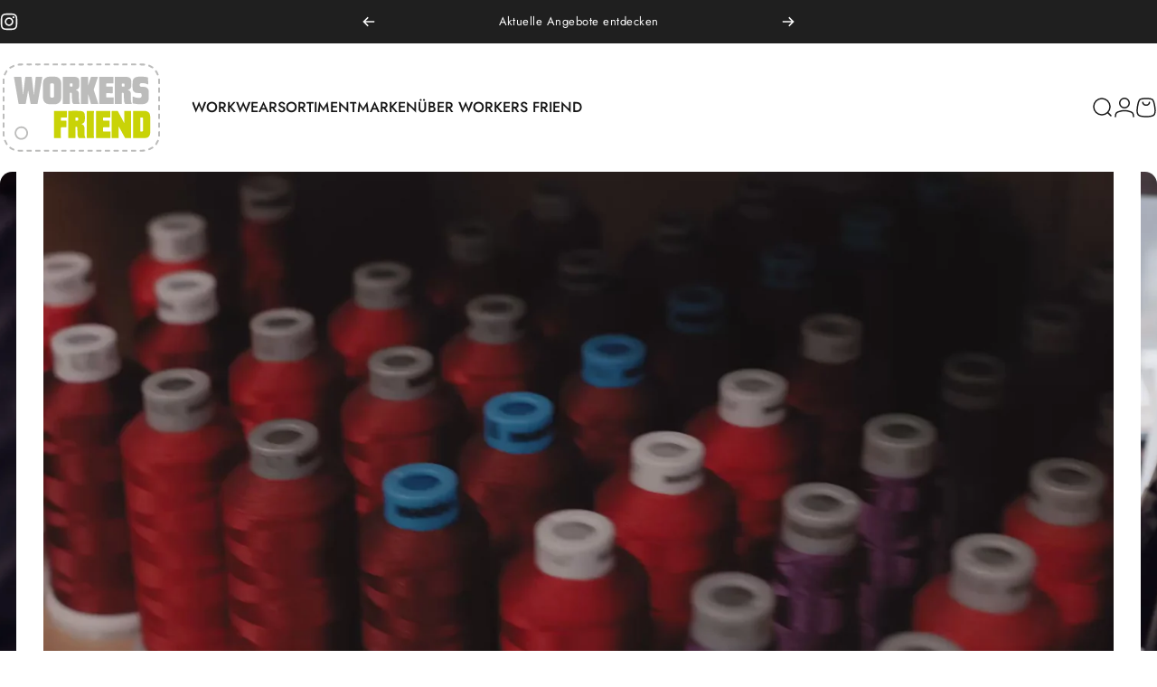

--- FILE ---
content_type: text/html; charset=utf-8
request_url: https://workers-friend.de/
body_size: 76916
content:
<!doctype html>
<html class="no-js" lang="de" dir="ltr">
<head>
  <meta charset="utf-8">
  <meta http-equiv="X-UA-Compatible" content="IE=edge,chrome=1">
  <meta name="viewport" content="width=device-width,initial-scale=1">
  <meta name="theme-color" content="#c9d307">
  <link rel="canonical" href="https://workers-friend.de/">
  <link rel="preconnect" href="https://cdn.shopify.com" crossorigin>
  <link rel="preconnect" href="https://fonts.shopifycdn.com" crossorigin>
  
  <link rel="dns-prefetch" href="https://ajax.googleapis.com">
  <link rel="dns-prefetch" href="https://maps.googleapis.com">
  <link rel="dns-prefetch" href="https://maps.gstatic.com">
  
<link rel="shortcut icon" href="//workers-friend.de/cdn/shop/files/workers_friend_favicon.png?crop=center&height=32&v=1741014690&width=32" type="image/png" /><title>workers friend | Corporate Wear, die begeistert.</title><meta name="description" content="Ob Hotellerie, Gastronomie, Catering, Pflegeberufe oder verwandte Branchen: Bei workers friend bekommst Du zuverlässige Berufsbekleidung und bequeme Schuhe, die Deinen Job erleichtern – und das mit Stil."><meta property="og:site_name" content="workers friend">
<meta property="og:url" content="https://workers-friend.de/">
<meta property="og:title" content="workers friend | Corporate Wear, die begeistert.">
<meta property="og:type" content="website">
<meta property="og:description" content="Ob Hotellerie, Gastronomie, Catering, Pflegeberufe oder verwandte Branchen: Bei workers friend bekommst Du zuverlässige Berufsbekleidung und bequeme Schuhe, die Deinen Job erleichtern – und das mit Stil."><meta property="og:image" content="http://workers-friend.de/cdn/shop/files/workers_friend_Social_Logo.png?v=1741014120">
  <meta property="og:image:secure_url" content="https://workers-friend.de/cdn/shop/files/workers_friend_Social_Logo.png?v=1741014120">
  <meta property="og:image:width" content="2084">
  <meta property="og:image:height" content="1309"><meta name="twitter:site" content="@">
<meta name="twitter:card" content="summary_large_image">
<meta name="twitter:title" content="workers friend | Corporate Wear, die begeistert.">
<meta name="twitter:description" content="Ob Hotellerie, Gastronomie, Catering, Pflegeberufe oder verwandte Branchen: Bei workers friend bekommst Du zuverlässige Berufsbekleidung und bequeme Schuhe, die Deinen Job erleichtern – und das mit Stil.">
<style>@font-face {
  font-family: Jost;
  font-weight: 400;
  font-style: normal;
  font-display: swap;
  src: url("//workers-friend.de/cdn/fonts/jost/jost_n4.d47a1b6347ce4a4c9f437608011273009d91f2b7.woff2") format("woff2"),
       url("//workers-friend.de/cdn/fonts/jost/jost_n4.791c46290e672b3f85c3d1c651ef2efa3819eadd.woff") format("woff");
}
@font-face {
  font-family: Jost;
  font-weight: 500;
  font-style: normal;
  font-display: swap;
  src: url("//workers-friend.de/cdn/fonts/jost/jost_n5.7c8497861ffd15f4e1284cd221f14658b0e95d61.woff2") format("woff2"),
       url("//workers-friend.de/cdn/fonts/jost/jost_n5.fb6a06896db583cc2df5ba1b30d9c04383119dd9.woff") format("woff");
}
@font-face {
  font-family: Jost;
  font-weight: 700;
  font-style: normal;
  font-display: swap;
  src: url("//workers-friend.de/cdn/fonts/jost/jost_n7.921dc18c13fa0b0c94c5e2517ffe06139c3615a3.woff2") format("woff2"),
       url("//workers-friend.de/cdn/fonts/jost/jost_n7.cbfc16c98c1e195f46c536e775e4e959c5f2f22b.woff") format("woff");
}
@font-face {
  font-family: Jost;
  font-weight: 400;
  font-style: italic;
  font-display: swap;
  src: url("//workers-friend.de/cdn/fonts/jost/jost_i4.b690098389649750ada222b9763d55796c5283a5.woff2") format("woff2"),
       url("//workers-friend.de/cdn/fonts/jost/jost_i4.fd766415a47e50b9e391ae7ec04e2ae25e7e28b0.woff") format("woff");
}
@font-face {
  font-family: Jost;
  font-weight: 700;
  font-style: italic;
  font-display: swap;
  src: url("//workers-friend.de/cdn/fonts/jost/jost_i7.d8201b854e41e19d7ed9b1a31fe4fe71deea6d3f.woff2") format("woff2"),
       url("//workers-friend.de/cdn/fonts/jost/jost_i7.eae515c34e26b6c853efddc3fc0c552e0de63757.woff") format("woff");
}
:root {
    /*! General */
    --color-base-text: 17 17 17;
    --color-base-highlight: 201 211 7;
    --color-base-background: 255 255 255;
    --color-base-button: 201 211 7;
    --color-base-button-gradient: #c9d307;
    --color-base-button-text: 255 255 255;
    --color-keyboard-focus: 201 211 7;
    --color-shadow: 250 250 250;
    --color-price: 58 58 58;
    --color-sale-price: 225 29 72;
    --color-sale-tag: 225 29 72;
    --color-sale-tag-text: 255 255 255;
    --color-rating: 58 58 58;
    --color-placeholder: 250 250 250;
    --color-success-text: 201 211 7;
    --color-success-background: 250 250 250;
    --color-error-text: 225 29 72;
    --color-error-background: 250 250 250;
    --color-info-text: 58 58 58;
    --color-info-background: 250 250 250;
    
    /*! Menu and drawers */
    --color-drawer-text: 17 17 17;
    --color-drawer-background: 255 255 255;
    --color-drawer-button-background: 201 211 7;
    --color-drawer-button-gradient: #c9d307;
    --color-drawer-button-text: 255 255 255;
    --color-drawer-overlay: 17 17 17;

    /*! Product card */
    --card-radius: var(--rounded-card);
    --card-border-width: 0.0rem;
    --card-border-opacity: 0.0;
    --card-shadow-opacity: 0.1;
    --card-shadow-horizontal-offset: 0.0rem;
    --card-shadow-vertical-offset: 0.0rem;

    /*! Buttons */
    --buttons-radius: var(--rounded-button);
    --buttons-border-width: 1px;
    --buttons-border-opacity: 1.0;
    --buttons-shadow-opacity: 0.0;
    --buttons-shadow-horizontal-offset: 0px;
    --buttons-shadow-vertical-offset: 0px;

    /*! Inputs */
    --inputs-radius: var(--rounded-input);
    --inputs-border-width: 0px;
    --inputs-border-opacity: 0.65;

    /*! Spacing */
    --sp-0d5: 0.125rem;
    --sp-1: 0.25rem;
    --sp-1d5: 0.375rem;
    --sp-2: 0.5rem;
    --sp-2d5: 0.625rem;
    --sp-3: 0.75rem;
    --sp-3d5: 0.875rem;
    --sp-4: 1rem;
    --sp-4d5: 1.125rem;
    --sp-5: 1.25rem;
    --sp-5d5: 1.375rem;
    --sp-6: 1.5rem;
    --sp-6d5: 1.625rem;
    --sp-7: 1.75rem;
    --sp-7d5: 1.875rem;
    --sp-8: 2rem;
    --sp-8d5: 2.125rem;
    --sp-9: 2.25rem;
    --sp-9d5: 2.375rem;
    --sp-10: 2.5rem;
    --sp-10d5: 2.625rem;
    --sp-11: 2.75rem;
    --sp-12: 3rem;
    --sp-13: 3.25rem;
    --sp-14: 3.5rem;
    --sp-15: 3.875rem;
    --sp-16: 4rem;
    --sp-18: 4.5rem;
    --sp-20: 5rem;
    --sp-23: 5.625rem;
    --sp-24: 6rem;
    --sp-28: 7rem;
    --sp-32: 8rem;
    --sp-36: 9rem;
    --sp-40: 10rem;
    --sp-44: 11rem;
    --sp-48: 12rem;
    --sp-52: 13rem;
    --sp-56: 14rem;
    --sp-60: 15rem;
    --sp-64: 16rem;
    --sp-68: 17rem;
    --sp-72: 18rem;
    --sp-80: 20rem;
    --sp-96: 24rem;
    --sp-100: 32rem;

    /*! Font family */
    --font-heading-family: Jost, sans-serif;
    --font-heading-style: normal;
    --font-heading-weight: 400;
    --font-heading-line-height: 1;
    --font-heading-letter-spacing: -0.03em;
    
      --font-heading-text-transform: uppercase;
    

    --font-body-family: Jost, sans-serif;
    --font-body-style: normal;
    --font-body-weight: 400;
    --font-body-line-height: 1.1;
    --font-body-letter-spacing: 0.03em;

    --font-navigation-family: var(--font-body-family);
    --font-navigation-size: clamp(1.0rem, 0.748rem + 0.3174vw, 1.25rem);
    --font-navigation-weight: 500;
    
      --font-navigation-text-transform: uppercase;
    

    --font-button-family: var(--font-body-family);
    --font-button-size: clamp(0.875rem, 0.8115rem + 0.1587vw, 1.0rem);
    --font-button-weight: 500;
    
      --font-button-text-transform: uppercase;
    

    --font-product-family: var(--font-body-family);
    --font-product-size: clamp(1.0rem, 0.873rem + 0.3175vw, 1.25rem);
    --font-product-weight: 500;
    
      --font-product-text-transform: uppercase;
    

    /*! Font size */
    --text-3xs: 0.625rem;
    --text-2xs: 0.6875rem;
    --text-xs: 0.75rem;
    --text-2sm: 0.8125rem;
    --text-sm: 0.875rem;
    --text-base: 1.0rem;
    --text-lg: 1.125rem;
    --text-xl: 1.25rem;
    --text-2xl: 1.5rem;
    --text-3xl: 1.875rem;
    --text-4xl: 2.25rem;
    --text-5xl: 3.0rem;
    --text-6xl: 3.75rem;
    --text-7xl: 4.5rem;
    --text-8xl: 6.0rem;

    /*! Layout */
    --page-width: 1920px;
    --gap-padding: clamp(var(--sp-5), 2.526vw, var(--sp-12));
    --grid-gap: clamp(40px, 20vw, 60px);
    --page-padding: var(--sp-5);
    --page-container: min(calc(100vw - var(--scrollbar-width, 0px) - var(--page-padding) * 2), var(--page-width));
    --rounded-button: 3.75rem;
    --rounded-input: 0.75rem;
    --rounded-card: clamp(var(--sp-2d5), 1.053vw, var(--sp-5));
    --rounded-block: clamp(var(--sp-2d5), 1.053vw, var(--sp-5));

    /*! Other */
    --icon-weight: 1.5px;
  }

  @media screen and (min-width: 1024px) {
    :root {
      --page-padding: var(--sp-9);
    }
  }

  @media screen and (min-width: 1280px) {
    :root {
      --gap-padding: var(--sp-12);
      --page-padding: var(--sp-12);
      --page-container: min(calc(100vw - var(--scrollbar-width, 0px) - var(--page-padding) * 2), max(var(--page-width), 1280px));
    }
  }

  @media screen and (min-width: 1536px) {
    :root {
      --page-padding: max(var(--sp-12), 50vw - var(--scrollbar-width, 0px)/2 - var(--page-width)/2);
    }
  }
</style>
  <link rel="preload" as="font" href="//workers-friend.de/cdn/fonts/jost/jost_n4.d47a1b6347ce4a4c9f437608011273009d91f2b7.woff2" type="font/woff2" crossorigin>
  

  <link rel="preload" as="font" href="//workers-friend.de/cdn/fonts/jost/jost_n4.d47a1b6347ce4a4c9f437608011273009d91f2b7.woff2" type="font/woff2" crossorigin>
  
<link href="//workers-friend.de/cdn/shop/t/5/assets/theme.css?v=40919507028283123621742495777" rel="stylesheet" type="text/css" media="all" /><link rel="stylesheet" href="//workers-friend.de/cdn/shop/t/5/assets/apps.css?v=181677850728302373271742495777" media="print" fetchpriority="low" onload="this.media='all'">

  <script>window.performance && window.performance.mark && window.performance.mark('shopify.content_for_header.start');</script><meta id="shopify-digital-wallet" name="shopify-digital-wallet" content="/82225922378/digital_wallets/dialog">
<meta name="shopify-checkout-api-token" content="88a8283ce558cbbe52f97e950faf2b80">
<meta id="in-context-paypal-metadata" data-shop-id="82225922378" data-venmo-supported="false" data-environment="production" data-locale="de_DE" data-paypal-v4="true" data-currency="EUR">
<script async="async" src="/checkouts/internal/preloads.js?locale=de-DE"></script>
<link rel="preconnect" href="https://shop.app" crossorigin="anonymous">
<script async="async" src="https://shop.app/checkouts/internal/preloads.js?locale=de-DE&shop_id=82225922378" crossorigin="anonymous"></script>
<script id="apple-pay-shop-capabilities" type="application/json">{"shopId":82225922378,"countryCode":"DE","currencyCode":"EUR","merchantCapabilities":["supports3DS"],"merchantId":"gid:\/\/shopify\/Shop\/82225922378","merchantName":"workers friend","requiredBillingContactFields":["postalAddress","email"],"requiredShippingContactFields":["postalAddress","email"],"shippingType":"shipping","supportedNetworks":["visa","maestro","masterCard","amex"],"total":{"type":"pending","label":"workers friend","amount":"1.00"},"shopifyPaymentsEnabled":true,"supportsSubscriptions":true}</script>
<script id="shopify-features" type="application/json">{"accessToken":"88a8283ce558cbbe52f97e950faf2b80","betas":["rich-media-storefront-analytics"],"domain":"workers-friend.de","predictiveSearch":true,"shopId":82225922378,"locale":"de"}</script>
<script>var Shopify = Shopify || {};
Shopify.shop = "87d0b1-a4.myshopify.com";
Shopify.locale = "de";
Shopify.currency = {"active":"EUR","rate":"1.0"};
Shopify.country = "DE";
Shopify.theme = {"name":"workers friend Shop \/ Website - V4","id":179868926282,"schema_name":"Concept","schema_version":"4.0.0","theme_store_id":2412,"role":"main"};
Shopify.theme.handle = "null";
Shopify.theme.style = {"id":null,"handle":null};
Shopify.cdnHost = "workers-friend.de/cdn";
Shopify.routes = Shopify.routes || {};
Shopify.routes.root = "/";</script>
<script type="module">!function(o){(o.Shopify=o.Shopify||{}).modules=!0}(window);</script>
<script>!function(o){function n(){var o=[];function n(){o.push(Array.prototype.slice.apply(arguments))}return n.q=o,n}var t=o.Shopify=o.Shopify||{};t.loadFeatures=n(),t.autoloadFeatures=n()}(window);</script>
<script>
  window.ShopifyPay = window.ShopifyPay || {};
  window.ShopifyPay.apiHost = "shop.app\/pay";
  window.ShopifyPay.redirectState = null;
</script>
<script id="shop-js-analytics" type="application/json">{"pageType":"index"}</script>
<script defer="defer" async type="module" src="//workers-friend.de/cdn/shopifycloud/shop-js/modules/v2/client.init-shop-cart-sync_e98Ab_XN.de.esm.js"></script>
<script defer="defer" async type="module" src="//workers-friend.de/cdn/shopifycloud/shop-js/modules/v2/chunk.common_Pcw9EP95.esm.js"></script>
<script defer="defer" async type="module" src="//workers-friend.de/cdn/shopifycloud/shop-js/modules/v2/chunk.modal_CzmY4ZhL.esm.js"></script>
<script type="module">
  await import("//workers-friend.de/cdn/shopifycloud/shop-js/modules/v2/client.init-shop-cart-sync_e98Ab_XN.de.esm.js");
await import("//workers-friend.de/cdn/shopifycloud/shop-js/modules/v2/chunk.common_Pcw9EP95.esm.js");
await import("//workers-friend.de/cdn/shopifycloud/shop-js/modules/v2/chunk.modal_CzmY4ZhL.esm.js");

  window.Shopify.SignInWithShop?.initShopCartSync?.({"fedCMEnabled":true,"windoidEnabled":true});

</script>
<script>
  window.Shopify = window.Shopify || {};
  if (!window.Shopify.featureAssets) window.Shopify.featureAssets = {};
  window.Shopify.featureAssets['shop-js'] = {"shop-cart-sync":["modules/v2/client.shop-cart-sync_DazCVyJ3.de.esm.js","modules/v2/chunk.common_Pcw9EP95.esm.js","modules/v2/chunk.modal_CzmY4ZhL.esm.js"],"init-fed-cm":["modules/v2/client.init-fed-cm_D0AulfmK.de.esm.js","modules/v2/chunk.common_Pcw9EP95.esm.js","modules/v2/chunk.modal_CzmY4ZhL.esm.js"],"shop-cash-offers":["modules/v2/client.shop-cash-offers_BISyWFEA.de.esm.js","modules/v2/chunk.common_Pcw9EP95.esm.js","modules/v2/chunk.modal_CzmY4ZhL.esm.js"],"shop-login-button":["modules/v2/client.shop-login-button_D_c1vx_E.de.esm.js","modules/v2/chunk.common_Pcw9EP95.esm.js","modules/v2/chunk.modal_CzmY4ZhL.esm.js"],"pay-button":["modules/v2/client.pay-button_CHADzJ4g.de.esm.js","modules/v2/chunk.common_Pcw9EP95.esm.js","modules/v2/chunk.modal_CzmY4ZhL.esm.js"],"shop-button":["modules/v2/client.shop-button_CQnD2U3v.de.esm.js","modules/v2/chunk.common_Pcw9EP95.esm.js","modules/v2/chunk.modal_CzmY4ZhL.esm.js"],"avatar":["modules/v2/client.avatar_BTnouDA3.de.esm.js"],"init-windoid":["modules/v2/client.init-windoid_CmA0-hrC.de.esm.js","modules/v2/chunk.common_Pcw9EP95.esm.js","modules/v2/chunk.modal_CzmY4ZhL.esm.js"],"init-shop-for-new-customer-accounts":["modules/v2/client.init-shop-for-new-customer-accounts_BCzC_Mib.de.esm.js","modules/v2/client.shop-login-button_D_c1vx_E.de.esm.js","modules/v2/chunk.common_Pcw9EP95.esm.js","modules/v2/chunk.modal_CzmY4ZhL.esm.js"],"init-shop-email-lookup-coordinator":["modules/v2/client.init-shop-email-lookup-coordinator_DYzOit4u.de.esm.js","modules/v2/chunk.common_Pcw9EP95.esm.js","modules/v2/chunk.modal_CzmY4ZhL.esm.js"],"init-shop-cart-sync":["modules/v2/client.init-shop-cart-sync_e98Ab_XN.de.esm.js","modules/v2/chunk.common_Pcw9EP95.esm.js","modules/v2/chunk.modal_CzmY4ZhL.esm.js"],"shop-toast-manager":["modules/v2/client.shop-toast-manager_Bc-1elH8.de.esm.js","modules/v2/chunk.common_Pcw9EP95.esm.js","modules/v2/chunk.modal_CzmY4ZhL.esm.js"],"init-customer-accounts":["modules/v2/client.init-customer-accounts_CqlRHmZs.de.esm.js","modules/v2/client.shop-login-button_D_c1vx_E.de.esm.js","modules/v2/chunk.common_Pcw9EP95.esm.js","modules/v2/chunk.modal_CzmY4ZhL.esm.js"],"init-customer-accounts-sign-up":["modules/v2/client.init-customer-accounts-sign-up_DZmBw6yB.de.esm.js","modules/v2/client.shop-login-button_D_c1vx_E.de.esm.js","modules/v2/chunk.common_Pcw9EP95.esm.js","modules/v2/chunk.modal_CzmY4ZhL.esm.js"],"shop-follow-button":["modules/v2/client.shop-follow-button_Cx-w7rSq.de.esm.js","modules/v2/chunk.common_Pcw9EP95.esm.js","modules/v2/chunk.modal_CzmY4ZhL.esm.js"],"checkout-modal":["modules/v2/client.checkout-modal_Djjmh8qM.de.esm.js","modules/v2/chunk.common_Pcw9EP95.esm.js","modules/v2/chunk.modal_CzmY4ZhL.esm.js"],"shop-login":["modules/v2/client.shop-login_DMZMgoZf.de.esm.js","modules/v2/chunk.common_Pcw9EP95.esm.js","modules/v2/chunk.modal_CzmY4ZhL.esm.js"],"lead-capture":["modules/v2/client.lead-capture_SqejaEd8.de.esm.js","modules/v2/chunk.common_Pcw9EP95.esm.js","modules/v2/chunk.modal_CzmY4ZhL.esm.js"],"payment-terms":["modules/v2/client.payment-terms_DUeEqFTJ.de.esm.js","modules/v2/chunk.common_Pcw9EP95.esm.js","modules/v2/chunk.modal_CzmY4ZhL.esm.js"]};
</script>
<script id="__st">var __st={"a":82225922378,"offset":3600,"reqid":"dd0f5d31-75fc-40b3-b1c9-4e7d05cf9636-1769114863","pageurl":"workers-friend.de\/","u":"6101f235a733","p":"home"};</script>
<script>window.ShopifyPaypalV4VisibilityTracking = true;</script>
<script id="captcha-bootstrap">!function(){'use strict';const t='contact',e='account',n='new_comment',o=[[t,t],['blogs',n],['comments',n],[t,'customer']],c=[[e,'customer_login'],[e,'guest_login'],[e,'recover_customer_password'],[e,'create_customer']],r=t=>t.map((([t,e])=>`form[action*='/${t}']:not([data-nocaptcha='true']) input[name='form_type'][value='${e}']`)).join(','),a=t=>()=>t?[...document.querySelectorAll(t)].map((t=>t.form)):[];function s(){const t=[...o],e=r(t);return a(e)}const i='password',u='form_key',d=['recaptcha-v3-token','g-recaptcha-response','h-captcha-response',i],f=()=>{try{return window.sessionStorage}catch{return}},m='__shopify_v',_=t=>t.elements[u];function p(t,e,n=!1){try{const o=window.sessionStorage,c=JSON.parse(o.getItem(e)),{data:r}=function(t){const{data:e,action:n}=t;return t[m]||n?{data:e,action:n}:{data:t,action:n}}(c);for(const[e,n]of Object.entries(r))t.elements[e]&&(t.elements[e].value=n);n&&o.removeItem(e)}catch(o){console.error('form repopulation failed',{error:o})}}const l='form_type',E='cptcha';function T(t){t.dataset[E]=!0}const w=window,h=w.document,L='Shopify',v='ce_forms',y='captcha';let A=!1;((t,e)=>{const n=(g='f06e6c50-85a8-45c8-87d0-21a2b65856fe',I='https://cdn.shopify.com/shopifycloud/storefront-forms-hcaptcha/ce_storefront_forms_captcha_hcaptcha.v1.5.2.iife.js',D={infoText:'Durch hCaptcha geschützt',privacyText:'Datenschutz',termsText:'Allgemeine Geschäftsbedingungen'},(t,e,n)=>{const o=w[L][v],c=o.bindForm;if(c)return c(t,g,e,D).then(n);var r;o.q.push([[t,g,e,D],n]),r=I,A||(h.body.append(Object.assign(h.createElement('script'),{id:'captcha-provider',async:!0,src:r})),A=!0)});var g,I,D;w[L]=w[L]||{},w[L][v]=w[L][v]||{},w[L][v].q=[],w[L][y]=w[L][y]||{},w[L][y].protect=function(t,e){n(t,void 0,e),T(t)},Object.freeze(w[L][y]),function(t,e,n,w,h,L){const[v,y,A,g]=function(t,e,n){const i=e?o:[],u=t?c:[],d=[...i,...u],f=r(d),m=r(i),_=r(d.filter((([t,e])=>n.includes(e))));return[a(f),a(m),a(_),s()]}(w,h,L),I=t=>{const e=t.target;return e instanceof HTMLFormElement?e:e&&e.form},D=t=>v().includes(t);t.addEventListener('submit',(t=>{const e=I(t);if(!e)return;const n=D(e)&&!e.dataset.hcaptchaBound&&!e.dataset.recaptchaBound,o=_(e),c=g().includes(e)&&(!o||!o.value);(n||c)&&t.preventDefault(),c&&!n&&(function(t){try{if(!f())return;!function(t){const e=f();if(!e)return;const n=_(t);if(!n)return;const o=n.value;o&&e.removeItem(o)}(t);const e=Array.from(Array(32),(()=>Math.random().toString(36)[2])).join('');!function(t,e){_(t)||t.append(Object.assign(document.createElement('input'),{type:'hidden',name:u})),t.elements[u].value=e}(t,e),function(t,e){const n=f();if(!n)return;const o=[...t.querySelectorAll(`input[type='${i}']`)].map((({name:t})=>t)),c=[...d,...o],r={};for(const[a,s]of new FormData(t).entries())c.includes(a)||(r[a]=s);n.setItem(e,JSON.stringify({[m]:1,action:t.action,data:r}))}(t,e)}catch(e){console.error('failed to persist form',e)}}(e),e.submit())}));const S=(t,e)=>{t&&!t.dataset[E]&&(n(t,e.some((e=>e===t))),T(t))};for(const o of['focusin','change'])t.addEventListener(o,(t=>{const e=I(t);D(e)&&S(e,y())}));const B=e.get('form_key'),M=e.get(l),P=B&&M;t.addEventListener('DOMContentLoaded',(()=>{const t=y();if(P)for(const e of t)e.elements[l].value===M&&p(e,B);[...new Set([...A(),...v().filter((t=>'true'===t.dataset.shopifyCaptcha))])].forEach((e=>S(e,t)))}))}(h,new URLSearchParams(w.location.search),n,t,e,['guest_login'])})(!0,!0)}();</script>
<script integrity="sha256-4kQ18oKyAcykRKYeNunJcIwy7WH5gtpwJnB7kiuLZ1E=" data-source-attribution="shopify.loadfeatures" defer="defer" src="//workers-friend.de/cdn/shopifycloud/storefront/assets/storefront/load_feature-a0a9edcb.js" crossorigin="anonymous"></script>
<script crossorigin="anonymous" defer="defer" src="//workers-friend.de/cdn/shopifycloud/storefront/assets/shopify_pay/storefront-65b4c6d7.js?v=20250812"></script>
<script data-source-attribution="shopify.dynamic_checkout.dynamic.init">var Shopify=Shopify||{};Shopify.PaymentButton=Shopify.PaymentButton||{isStorefrontPortableWallets:!0,init:function(){window.Shopify.PaymentButton.init=function(){};var t=document.createElement("script");t.src="https://workers-friend.de/cdn/shopifycloud/portable-wallets/latest/portable-wallets.de.js",t.type="module",document.head.appendChild(t)}};
</script>
<script data-source-attribution="shopify.dynamic_checkout.buyer_consent">
  function portableWalletsHideBuyerConsent(e){var t=document.getElementById("shopify-buyer-consent"),n=document.getElementById("shopify-subscription-policy-button");t&&n&&(t.classList.add("hidden"),t.setAttribute("aria-hidden","true"),n.removeEventListener("click",e))}function portableWalletsShowBuyerConsent(e){var t=document.getElementById("shopify-buyer-consent"),n=document.getElementById("shopify-subscription-policy-button");t&&n&&(t.classList.remove("hidden"),t.removeAttribute("aria-hidden"),n.addEventListener("click",e))}window.Shopify?.PaymentButton&&(window.Shopify.PaymentButton.hideBuyerConsent=portableWalletsHideBuyerConsent,window.Shopify.PaymentButton.showBuyerConsent=portableWalletsShowBuyerConsent);
</script>
<script data-source-attribution="shopify.dynamic_checkout.cart.bootstrap">document.addEventListener("DOMContentLoaded",(function(){function t(){return document.querySelector("shopify-accelerated-checkout-cart, shopify-accelerated-checkout")}if(t())Shopify.PaymentButton.init();else{new MutationObserver((function(e,n){t()&&(Shopify.PaymentButton.init(),n.disconnect())})).observe(document.body,{childList:!0,subtree:!0})}}));
</script>
<link id="shopify-accelerated-checkout-styles" rel="stylesheet" media="screen" href="https://workers-friend.de/cdn/shopifycloud/portable-wallets/latest/accelerated-checkout-backwards-compat.css" crossorigin="anonymous">
<style id="shopify-accelerated-checkout-cart">
        #shopify-buyer-consent {
  margin-top: 1em;
  display: inline-block;
  width: 100%;
}

#shopify-buyer-consent.hidden {
  display: none;
}

#shopify-subscription-policy-button {
  background: none;
  border: none;
  padding: 0;
  text-decoration: underline;
  font-size: inherit;
  cursor: pointer;
}

#shopify-subscription-policy-button::before {
  box-shadow: none;
}

      </style>

<script>window.performance && window.performance.mark && window.performance.mark('shopify.content_for_header.end');</script>

  <script src="//workers-friend.de/cdn/shop/t/5/assets/vendor.js?v=83836565987576270061742495778" defer="defer"></script>
  <script src="//workers-friend.de/cdn/shop/t/5/assets/theme.js?v=146852236766391807141742495777" defer="defer"></script><script src="//workers-friend.de/cdn/shop/t/5/assets/tab-attention.js?v=58488989213052157861742495777" defer="defer"></script><script>
  document.documentElement.classList.replace('no-js', 'js');

  window.theme = window.theme || {};
  theme.routes = {
    shop_url: 'https://workers-friend.de',
    root_url: '/',
    cart_url: '/cart',
    cart_add_url: '/cart/add',
    cart_change_url: '/cart/change',
    cart_update_url: '/cart/update',
    search_url: '/search',
    predictive_search_url: '/search/suggest'
  };

  theme.variantStrings = {
    preOrder: "Vorbestellung",
    addToCart: "In den Einkaufswagen legen",
    soldOut: "Ausverkauft",
    unavailable: "Nicht verfügbar",
    addToBundle: "Zum Bundle hinzufügen",
    backInStock: "Benachrichtigen Sie mich, wenn es verfügbar ist"
  };

  theme.shippingCalculatorStrings = {
    error: "Beim Abrufen der Versandtarife sind ein oder mehrere Fehler aufgetreten:",
    notFound: "Wir liefern leider nicht an Ihre Adresse.",
    oneResult: "Es gibt einen Versandtarif für Ihre Adresse:",
    multipleResults: "Es gibt mehrere Versandtarife für Ihre Adresse:"
  };

  theme.recipientFormStrings = {
    expanded: "Formular für den Empfänger des Geschenkgutscheins erweitert",
    collapsed: "Formular für den Empfänger des Geschenkgutscheins minimiert"
  };

  theme.quickOrderListStrings = {
    itemsAdded: "[quantity] Artikel hinzugefügt",
    itemAdded: "[quantity] Artikel hinzugefügt",
    itemsRemoved: "[quantity] Artikel entfernt",
    itemRemoved: "[quantity] Artikel entfernt",
    viewCart: "Warenkorb ansehen",
    each: "[money]\/Stück",
    minError: "Dieser Artikel hat ein Minimum von [min]",
    maxError: "Dieser Artikel hat ein Maximum von [max]",
    stepError: "Du kannst diesen Artikel nur in Abstufungen von [step] hinzufügen."
  };

  theme.cartStrings = {
    error: `Beim Aktualisieren deines Warenkorbs ist ein Fehler aufgetreten. Bitte versuche es erneut.`,
    quantityError: `Du kannst deinem Warenkorb nur [quantity] Stück dieses Artikels hinzufügen.`,
  };

  theme.dateStrings = {
    d: "T",
    day: "Tag",
    days: "Tage",
    h: "S",
    hour: "Stunde",
    hours: "Stunden",
    m: "M",
    minute: "Minute",
    minutes: "Minuten",
    s: "S",
    second: "Sekunde",
    seconds: "Sekunden"
  };theme.tabAttentionStrings = {
      firstMessage: "Hast du nicht was vergessen?",
      nextMessage: "Wir sind noch hier!",
      messageDelay: 3
    };theme.strings = {
    recentlyViewedEmpty: "Ihre zuletzt angesehenen Produkte sind leer.",
    close: "Schließen",
    next: "Vorwärts",
    previous: "Zurück",
    qrImageAlt: "QR-Code – Scannen, um Geschenkgutschein einzulösen"
  };

  theme.settings = {
    moneyFormat: "€{{amount_with_comma_separator}}",
    moneyWithCurrencyFormat: "€{{amount_with_comma_separator}} EUR",
    currencyCodeEnabled: false,
    externalLinksNewTab: false,
    cartType: "drawer",
    isCartTemplate: false,
    pswpModule: "\/\/workers-friend.de\/cdn\/shop\/t\/5\/assets\/photoswipe.min.js?v=41760041872977459911742495777",
    themeName: 'Concept',
    themeVersion: '4.0.0',
    agencyId: ''
  };</script>
<!-- BEGIN app block: shopify://apps/complianz-gdpr-cookie-consent/blocks/bc-block/e49729f0-d37d-4e24-ac65-e0e2f472ac27 -->

    
    
<link id='complianz-css' rel="stylesheet" href=https://cdn.shopify.com/extensions/019be05e-f673-7a8f-bd4e-ed0da9930f96/gdpr-legal-cookie-75/assets/complainz.css media="print" onload="this.media='all'">
    <style>
        #Compliance-iframe.Compliance-iframe-branded > div.purposes-header,
        #Compliance-iframe.Compliance-iframe-branded > div.cmplc-cmp-header,
        #purposes-container > div.purposes-header,
        #Compliance-cs-banner .Compliance-cs-brand {
            background-color: #ffffff !important;
            color: #000000!important;
        }
        #Compliance-iframe.Compliance-iframe-branded .purposes-header .cmplc-btn-cp ,
        #Compliance-iframe.Compliance-iframe-branded .purposes-header .cmplc-btn-cp:hover,
        #Compliance-iframe.Compliance-iframe-branded .purposes-header .cmplc-btn-back:hover  {
            background-color: #ffffff !important;
            opacity: 1 !important;
        }
        #Compliance-cs-banner .cmplc-toggle .cmplc-toggle-label {
            color: #ffffff!important;
        }
        #Compliance-iframe.Compliance-iframe-branded .purposes-header .cmplc-btn-cp:hover,
        #Compliance-iframe.Compliance-iframe-branded .purposes-header .cmplc-btn-back:hover {
            background-color: #000000!important;
            color: #ffffff!important;
        }
        #Compliance-cs-banner #Compliance-cs-title {
            font-size: 14px !important;
        }
        #Compliance-cs-banner .Compliance-cs-content,
        #Compliance-cs-title,
        .cmplc-toggle-checkbox.granular-control-checkbox span {
            background-color: #ffffff !important;
            color: #000000 !important;
            font-size: 14px !important;
        }
        #Compliance-cs-banner .Compliance-cs-close-btn {
            font-size: 14px !important;
            background-color: #ffffff !important;
        }
        #Compliance-cs-banner .Compliance-cs-opt-group {
            color: #ffffff !important;
        }
        #Compliance-cs-banner .Compliance-cs-opt-group button,
        .Compliance-alert button.Compliance-button-cancel {
            background-color: #111111!important;
            color: #ffffff!important;
        }
        #Compliance-cs-banner .Compliance-cs-opt-group button.Compliance-cs-accept-btn,
        #Compliance-cs-banner .Compliance-cs-opt-group button.Compliance-cs-btn-primary,
        .Compliance-alert button.Compliance-button-confirm {
            background-color: #111111 !important;
            color: #ffffff !important;
        }
        #Compliance-cs-banner .Compliance-cs-opt-group button.Compliance-cs-reject-btn {
            background-color: #111111!important;
            color: #ffffff!important;
        }

        #Compliance-cs-banner .Compliance-banner-content button {
            cursor: pointer !important;
            color: currentColor !important;
            text-decoration: underline !important;
            border: none !important;
            background-color: transparent !important;
            font-size: 100% !important;
            padding: 0 !important;
        }

        #Compliance-cs-banner .Compliance-cs-opt-group button {
            border-radius: 4px !important;
            padding-block: 10px !important;
        }
        @media (min-width: 640px) {
            #Compliance-cs-banner.Compliance-cs-default-floating:not(.Compliance-cs-top):not(.Compliance-cs-center) .Compliance-cs-container, #Compliance-cs-banner.Compliance-cs-default-floating:not(.Compliance-cs-bottom):not(.Compliance-cs-center) .Compliance-cs-container, #Compliance-cs-banner.Compliance-cs-default-floating.Compliance-cs-center:not(.Compliance-cs-top):not(.Compliance-cs-bottom) .Compliance-cs-container {
                width: 560px !important;
            }
            #Compliance-cs-banner.Compliance-cs-default-floating:not(.Compliance-cs-top):not(.Compliance-cs-center) .Compliance-cs-opt-group, #Compliance-cs-banner.Compliance-cs-default-floating:not(.Compliance-cs-bottom):not(.Compliance-cs-center) .Compliance-cs-opt-group, #Compliance-cs-banner.Compliance-cs-default-floating.Compliance-cs-center:not(.Compliance-cs-top):not(.Compliance-cs-bottom) .Compliance-cs-opt-group {
                flex-direction: row !important;
            }
            #Compliance-cs-banner .Compliance-cs-opt-group button:not(:last-of-type),
            #Compliance-cs-banner .Compliance-cs-opt-group button {
                margin-right: 4px !important;
            }
            #Compliance-cs-banner .Compliance-cs-container .Compliance-cs-brand {
                position: absolute !important;
                inset-block-start: 6px;
            }
        }
        #Compliance-cs-banner.Compliance-cs-default-floating:not(.Compliance-cs-top):not(.Compliance-cs-center) .Compliance-cs-opt-group > div, #Compliance-cs-banner.Compliance-cs-default-floating:not(.Compliance-cs-bottom):not(.Compliance-cs-center) .Compliance-cs-opt-group > div, #Compliance-cs-banner.Compliance-cs-default-floating.Compliance-cs-center:not(.Compliance-cs-top):not(.Compliance-cs-bottom) .Compliance-cs-opt-group > div {
            flex-direction: row-reverse;
            width: 100% !important;
        }

        .Compliance-cs-brand-badge-outer, .Compliance-cs-brand-badge, #Compliance-cs-banner.Compliance-cs-default-floating.Compliance-cs-bottom .Compliance-cs-brand-badge-outer,
        #Compliance-cs-banner.Compliance-cs-default.Compliance-cs-bottom .Compliance-cs-brand-badge-outer,
        #Compliance-cs-banner.Compliance-cs-default:not(.Compliance-cs-left) .Compliance-cs-brand-badge-outer,
        #Compliance-cs-banner.Compliance-cs-default-floating:not(.Compliance-cs-left) .Compliance-cs-brand-badge-outer {
            display: none !important
        }

        #Compliance-cs-banner:not(.Compliance-cs-top):not(.Compliance-cs-bottom) .Compliance-cs-container.Compliance-cs-themed {
            flex-direction: row !important;
        }

        #Compliance-cs-banner #Compliance-cs-title,
        #Compliance-cs-banner #Compliance-cs-custom-title {
            justify-self: center !important;
            font-size: 14px !important;
            font-family: -apple-system,sans-serif !important;
            margin-inline: auto !important;
            width: 55% !important;
            text-align: center;
            font-weight: 600;
            visibility: unset;
        }

        @media (max-width: 640px) {
            #Compliance-cs-banner #Compliance-cs-title,
            #Compliance-cs-banner #Compliance-cs-custom-title {
                display: block;
            }
        }

        #Compliance-cs-banner .Compliance-cs-brand img {
            max-width: 110px !important;
            min-height: 32px !important;
        }
        #Compliance-cs-banner .Compliance-cs-container .Compliance-cs-brand {
            background: none !important;
            padding: 0px !important;
            margin-block-start:10px !important;
            margin-inline-start:16px !important;
        }

        #Compliance-cs-banner .Compliance-cs-opt-group button {
            padding-inline: 4px !important;
        }

    </style>
    
    
    
    

    <script type="text/javascript">
        function loadScript(src) {
            return new Promise((resolve, reject) => {
                const s = document.createElement("script");
                s.src = src;
                s.charset = "UTF-8";
                s.onload = resolve;
                s.onerror = reject;
                document.head.appendChild(s);
            });
        }

        function filterGoogleConsentModeURLs(domainsArray) {
            const googleConsentModeComplianzURls = [
                // 197, # Google Tag Manager:
                {"domain":"s.www.googletagmanager.com", "path":""},
                {"domain":"www.tagmanager.google.com", "path":""},
                {"domain":"www.googletagmanager.com", "path":""},
                {"domain":"googletagmanager.com", "path":""},
                {"domain":"tagassistant.google.com", "path":""},
                {"domain":"tagmanager.google.com", "path":""},

                // 2110, # Google Analytics 4:
                {"domain":"www.analytics.google.com", "path":""},
                {"domain":"www.google-analytics.com", "path":""},
                {"domain":"ssl.google-analytics.com", "path":""},
                {"domain":"google-analytics.com", "path":""},
                {"domain":"analytics.google.com", "path":""},
                {"domain":"region1.google-analytics.com", "path":""},
                {"domain":"region1.analytics.google.com", "path":""},
                {"domain":"*.google-analytics.com", "path":""},
                {"domain":"www.googletagmanager.com", "path":"/gtag/js?id=G"},
                {"domain":"googletagmanager.com", "path":"/gtag/js?id=UA"},
                {"domain":"www.googletagmanager.com", "path":"/gtag/js?id=UA"},
                {"domain":"googletagmanager.com", "path":"/gtag/js?id=G"},

                // 177, # Google Ads conversion tracking:
                {"domain":"googlesyndication.com", "path":""},
                {"domain":"media.admob.com", "path":""},
                {"domain":"gmodules.com", "path":""},
                {"domain":"ad.ytsa.net", "path":""},
                {"domain":"dartmotif.net", "path":""},
                {"domain":"dmtry.com", "path":""},
                {"domain":"go.channelintelligence.com", "path":""},
                {"domain":"googleusercontent.com", "path":""},
                {"domain":"googlevideo.com", "path":""},
                {"domain":"gvt1.com", "path":""},
                {"domain":"links.channelintelligence.com", "path":""},
                {"domain":"obrasilinteirojoga.com.br", "path":""},
                {"domain":"pcdn.tcgmsrv.net", "path":""},
                {"domain":"rdr.tag.channelintelligence.com", "path":""},
                {"domain":"static.googleadsserving.cn", "path":""},
                {"domain":"studioapi.doubleclick.com", "path":""},
                {"domain":"teracent.net", "path":""},
                {"domain":"ttwbs.channelintelligence.com", "path":""},
                {"domain":"wtb.channelintelligence.com", "path":""},
                {"domain":"youknowbest.com", "path":""},
                {"domain":"doubleclick.net", "path":""},
                {"domain":"redirector.gvt1.com", "path":""},

                //116, # Google Ads Remarketing
                {"domain":"googlesyndication.com", "path":""},
                {"domain":"media.admob.com", "path":""},
                {"domain":"gmodules.com", "path":""},
                {"domain":"ad.ytsa.net", "path":""},
                {"domain":"dartmotif.net", "path":""},
                {"domain":"dmtry.com", "path":""},
                {"domain":"go.channelintelligence.com", "path":""},
                {"domain":"googleusercontent.com", "path":""},
                {"domain":"googlevideo.com", "path":""},
                {"domain":"gvt1.com", "path":""},
                {"domain":"links.channelintelligence.com", "path":""},
                {"domain":"obrasilinteirojoga.com.br", "path":""},
                {"domain":"pcdn.tcgmsrv.net", "path":""},
                {"domain":"rdr.tag.channelintelligence.com", "path":""},
                {"domain":"static.googleadsserving.cn", "path":""},
                {"domain":"studioapi.doubleclick.com", "path":""},
                {"domain":"teracent.net", "path":""},
                {"domain":"ttwbs.channelintelligence.com", "path":""},
                {"domain":"wtb.channelintelligence.com", "path":""},
                {"domain":"youknowbest.com", "path":""},
                {"domain":"doubleclick.net", "path":""},
                {"domain":"redirector.gvt1.com", "path":""}
            ];

            if (!Array.isArray(domainsArray)) { 
                return [];
            }

            const blockedPairs = new Map();
            for (const rule of googleConsentModeComplianzURls) {
                if (!blockedPairs.has(rule.domain)) {
                    blockedPairs.set(rule.domain, new Set());
                }
                blockedPairs.get(rule.domain).add(rule.path);
            }

            return domainsArray.filter(item => {
                const paths = blockedPairs.get(item.d);
                return !(paths && paths.has(item.p));
            });
        }

        function setupAutoblockingByDomain() {
            // autoblocking by domain
            const autoblockByDomainArray = [];
            const prefixID = '10000' // to not get mixed with real metis ids
            let cmpBlockerDomains = []
            let cmpCmplcVendorsPurposes = {}
            let counter = 1
            for (const object of autoblockByDomainArray) {
                cmpBlockerDomains.push({
                    d: object.d,
                    p: object.path,
                    v: prefixID + counter,
                });
                counter++;
            }
            
            counter = 1
            for (const object of autoblockByDomainArray) {
                cmpCmplcVendorsPurposes[prefixID + counter] = object?.p ?? '1';
                counter++;
            }

            Object.defineProperty(window, "cmp_cmplc_vendors_purposes", {
                get() {
                    return cmpCmplcVendorsPurposes;
                },
                set(value) {
                    cmpCmplcVendorsPurposes = { ...cmpCmplcVendorsPurposes, ...value };
                }
            });
            const basicGmc = true;


            Object.defineProperty(window, "cmp_importblockerdomains", {
                get() {
                    if (basicGmc) {
                        return filterGoogleConsentModeURLs(cmpBlockerDomains);
                    }
                    return cmpBlockerDomains;
                },
                set(value) {
                    cmpBlockerDomains = [ ...cmpBlockerDomains, ...value ];
                }
            });
        }

        function enforceRejectionRecovery() {
            const base = (window._cmplc = window._cmplc || {});
            const featuresHolder = {};

            function lockFlagOn(holder) {
                const desc = Object.getOwnPropertyDescriptor(holder, 'rejection_recovery');
                if (!desc) {
                    Object.defineProperty(holder, 'rejection_recovery', {
                        get() { return true; },
                        set(_) { /* ignore */ },
                        enumerable: true,
                        configurable: false
                    });
                }
                return holder;
            }

            Object.defineProperty(base, 'csFeatures', {
                configurable: false,
                enumerable: true,
                get() {
                    return featuresHolder;
                },
                set(obj) {
                    if (obj && typeof obj === 'object') {
                        Object.keys(obj).forEach(k => {
                            if (k !== 'rejection_recovery') {
                                featuresHolder[k] = obj[k];
                            }
                        });
                    }
                    // we lock it, it won't try to redefine
                    lockFlagOn(featuresHolder);
                }
            });

            // Ensure an object is exposed even if read early
            if (!('csFeatures' in base)) {
                base.csFeatures = {};
            } else {
                // If someone already set it synchronously, merge and lock now.
                base.csFeatures = base.csFeatures;
            }
        }

        function splitDomains(joinedString) {
            if (!joinedString) {
                return []; // empty string -> empty array
            }
            return joinedString.split(";");
        }

        function setupWhitelist() {
            // Whitelist by domain:
            const whitelistString = "";
            const whitelist_array = [...splitDomains(whitelistString)];
            if (Array.isArray(window?.cmp_block_ignoredomains)) {
                window.cmp_block_ignoredomains = [...whitelist_array, ...window.cmp_block_ignoredomains];
            }
        }

        async function initCompliance() {
            const currentCsConfiguration = {"siteId":4354379,"cookiePolicyIds":{"de":29778592},"banner":{"acceptButtonDisplay":true,"rejectButtonDisplay":true,"customizeButtonDisplay":true,"position":"float-center","backgroundOverlay":false,"fontSize":"14px","content":"","acceptButtonCaption":"","rejectButtonCaption":"","customizeButtonCaption":"","backgroundColor":"#ffffff","textColor":"#000000","acceptButtonColor":"#111111","acceptButtonCaptionColor":"#ffffff","rejectButtonColor":"#111111","rejectButtonCaptionColor":"#ffffff","customizeButtonColor":"#111111","customizeButtonCaptionColor":"#ffffff","logo":"data:image\/png;base64,iVBORw0KGgoAAAANSUhEUgAAAfQAAAH0CAYAAADL1t+KAAAAAXNSR0IArs4c6QAAAERlWElmTU0AKgAAAAgAAYdpAAQAAAABAAAAGgAAAAAAA6ABAAMAAAABAAEAAKACAAQAAAABAAAB9KADAAQAAAABAAAB9AAAAAB3bs6AAAA4\/klEQVR4Ae3dd3ykd33g8WeKykga1ZW2u\/ddGxd2AceAIX4ZODAXynF0MLwCyeUCoYRyyTkGQkIglJACoQc4jCkh+ABz5CgHGOIGrL3r9TZ5pZVWXSONpGmameck2+xK2pl5+vP8ysd\/wMzz\/Mr3+\/4+u9\/VaOYZw+A\/BBBAAAEEEJBeIHb3g92m9FmQAAIIIIAAApoLxDXPn\/QRQAABBBBQQoCGrkQZSQIBBBBAQHcBGrruVwD5I4AAAggoIUBDV6KMJIEAAgggoLsADV33K4D8EUAAAQSUEKChK1FGkkAAAQQQ0F2Ahq77FUD+CCCAAAJKCNDQlSgjSSCAAAII6C5AQ9f9CiB\/BBBAAAElBGjoSpSRJBBAAAEEdBegoet+BZA\/AggggIASAjR0JcpIEggggAACugvQ0HW\/[base64]\/[base64]\/BFAAAEElBCgoStRRpJAAAEEENBdgIau+xVA\/ggggAACSgjQ0JUoI0kggAACCOguQEPX\/[base64]\/BBBAAAElBGjoSpSRJBBAAAEEdBegoet+BZA\/AggggIASAjR0JcpIEggggAACugvQ0HW\/[base64]\/[base64]\/BFAAAEElBCgoStRRpJAAAEEENBdgIau+xVA\/ggggAACSgjQ0JUoI0kggAACCOguQEPX\/[base64]\/BBBAAAElBGjoSpSRJBBAAAEEdBegoet+BZA\/AggggIASAjR0JcpIEggggAACugskdQcgfwQQQMCbQMJIJDqNeKzZiMX4K9WbZXSzTbNsVKtFo1Kdiy4IjzsrffV1dTzbuPic2zwSyTt99QLdf\/QGI1\/cJ0US7am9xmXnfW\/lL8WEFPE6CXK5PG8ceuSFRq74KyfTIhm7uffNxtnbbo1k77A2fWT0LcZU5guetutIPcW47PzveVqDyWIKrP7dee+BfjGDaxBV7O4Hu80G56U9dcHOrxu9XTdIG7+fgWcX7zUePn6jn0v6vtY1l46s\/JTT7vu6oi04t\/BT4\/DQfxYtrMfjiRt7d88IGlsQYZnGPft7XS+8d3fG9VwmyiFwz\/4eOQJ9PEplf4dOMz99HXZ27Dn9RMBHV1y4T4tmvkrfnX6agBV4LCS9mvlqzjFjoOePXNWjM\/UsV\/OYJJdAIt4pVcDKNnSpqhBCsJdf+OsQdnGzRdxobTnLzURp5wx0v0Xa2FULfKD31a5S2rn9\/a7mMUkugXRKrld5aehyXV+uo021nON6bpATL9j5lSCXF3Ltc3bcIlxc2wf+WriYRA6ovfV8kcMjNp8E+rpf4tNK4SxDQw\/HmV3qCPR28dJlHZpQD\/d2yvWTiF84uYKor1z5lSHreBFoaT3Xy\/[base64]\/siNaFtZNWdvtbGKIYEKTA68Y9BLs\/[base64]\/bTI+sP6Ahs9SzVcJkXVKs2+7W0UfmXy7EPYEgYCfAjR0PzUlWKur7SYhotyx+YNCxBFlEN1dz45ye633Li2PaJ0\/yaspoHxDL5Ym1Kycy6y6u\/6Ty5n+Tuvvfa6\/C0q4Wlf79RJGTcgIICCqgPINfW6Rd7qvvfh6u5629mlkj2OxRGR7i7JxW2qXKKEQBwIIKCCgfEMfn\/[base64]\/omxkmeBvu7neF5DlQVSredEmkpvzwsi3T\/szSvVfNhbsh8CoQlo0dAnMx8ODZSNrAVSLbutB2kyorfzFZFm2t56XqT7h735wtLPw96S\/RAITUCLhh6apiQbbe59R6SRtmp4q9F64L1dv1vvFMcDEBid+HgAq7IkAmII0NDFqEOoUaQ7nhzqfmzWSIDP4zfS8fvcUoGf0P02ZT1xBGjo4tQitEjSKV7yDg2bjRBAAIGQBLRp6AuLvwmJVPxtEom0+EESIQIIIICAIwFtGvrx8f\/uCEblwfF4a2TpNSfPj2xvNtZboMo73PW+ADTIXpuGXiwe16Cc4qfY0b5H\/CBDjjAebwt5Rz23G5n4hJ6Jk7U2Ato09Kq5pE1RRU60p+N5IocXSWwtEb1q0ZQ4O5J8o9p0fOZ9UW3NvgiEIqBNQw9Fk00sBbq7rrcco9uAHZv\/[base64]\/eDrfI7HZKwDT52tRTGDxQVkC7hl7gBjOPXszxWFPoF\/VA\/xtC31OWDdtbrpMlVOJEAAFBBbRr6LPz3xW0FOqH1ZG6UP0kXWbY3\/dqlzOZZiWwXJ6zGsJ5BJQQ0K6hj0z+uRKFIwm1BDpD\/tRBR+v1agE2yGZy9rMNznIKAXUEtGvo6pSOTFQSaG7aEmo63V3PCXW\/KDebnftOlNuzNwKhCdDQQ6NmIwTqC8Tj4X6kL92mz42F8iW+Orn+lccZlQQ0bejcAnb1Ik61PEGla5lcHAg0NfERQgdcDEVACgEtG3qlsihFcYIOsqmpP+gtTq3P96CfohDiQWvzDiHiCD4I\/vEevDE7iCKgZUN\/ePCVovhHGkdn6pmh7b9tgDcjhobNRqcEcoUjpx7zAAHVBbRs6EvFn6peV1v5dXc9y9Y4Pwb18rWplowdqadbjmGAM4Gp2dudTWA0AhILaNnQJa6Xr6G3hXi3uES8w9fYVVws3bFHxbQizWli9iOR7s\/mCIQpQEMPU1vjvWKxpMbZ20u9q\/0GewMZhQACCNQQoKHXQOEQAlEIdIT0UbJkIrw3Q0bhyJ4I6CqgbUOfmft3XWtO3oIKxOPNoUTW2nJZKPuwCQIIhCugbUMfm35\/uNIa7xYzeLldpPJ3pPRo6POLvxaJnVgQCFxA24aeK+wLHFeGDWIhfOtaX\/fNMlBoE2O6\/UYtcj08pEeeWhSTJG0JaNvQbeloMCgWC\/5l3t7O8D4ep0HJPKeYbr\/G8xoyLGCaFRnCJEaBBXK5AwJHd2ZoNPQzTbQ60hQP\/hag7SG92UuFwrU0B\/8Vs8lEWgUqGzlwlzgbSAxpIDA2874GZ8U7pXVDL5TGxKtIyBFt3vS2wHdsSvYGvocqG7Q271QlFfJAQHqBYukRqXLQuqHPzN0mVbGCCHZTz01BLMuaLgX6u\/\/I5UymrRWoVotrn\/IYAccCJ6c+6XhO1BO0bujTma9H7R\/5\/[base64]\/o2UZzRvqEXikNRuGuz56bu12iTqwyJdrY9W4YwiREBBFwIaN\/Qx6Y\/74KNKXYF0u1PsDuUcSEIbOp7dQi7RLvFYu7BaANgdwQiEtC+oU9lPh4RPdsiUFsgEeuufcKHox2p4G9c40OYnpaYzHzR03wmIyCrgPYNXdbC+Rl3Z4qXYf309LrW9oG\/8rqE1vOnM5\/ROn+S11eAhq5v7U9l3tPzglOPeRC9wJb+l0YfBBEggIB0AjR06Urmf8CdbVf7v+jKivF4RyDrqr9oTP0UyRABBHwXoKGvkC7m9P7MajKge60n4tyFzvc\/sSzYUKBSWWp4npMIqCxAQ1+p7pHh\/6JyjS1zC+rLU7b2\/U\/LvRmAgJ8CS4X9fi7HWghIJUBDXylXuTIpVdFkCXZL\/ytkCZU4FREYGr1FkUxIAwHnAjT0FTPTXHYuxwwEJBNob3mqZBE7Dzdfusf5JGYgoIgADV2RQpKGWgKxWKvvCfX1vtz3NVkQAQTEEaChi1MLIkHglEBf12tPPfbrQV\/XM\/xainUQQEBAARr640UZnfgHAcsTXkjxWDq8zdjJUqCv+0bLMU4HxON8MYtTM8YjIJMADf3xas1mvy5T3XyPNd1+ve9rsqB7gdbmS91PrjMzEff\/Zfw6W0Vy+MTYRyPZl00REEWAhv54JfLFB0SpSSRxpNuv8HXfno6X+bqebou1NG8JIGW1b1gzmflYAGYsiYA8AjR0eWoVaKTtrdf5uv6Wgdf6uh6LIWAlUKlmrYZwHgGlBWjoSpfXfnKp1gvsD7YxsrXZ3\/VsbMkQBBBAQGsBGvqa8ufyh9c80+thc9MmXxNuSvb4uh6LIYAAAgg0FqChr\/GZzX57zTMeehNQ+\/e13mzCn52I94a\/aYg7ZuZ\/EuJubIWAmAI09DV1GZv+0JpnPEQgWoF0m3+fG+\/qUPs77ydm9f7YabRXKruLIkBDX1MJbgG7BoOHkQt0tF3pWwzdnWrf9jW79EPfrFgIAVkFaOiyVk7guBPxboGjkye07o6bfAs21bzLt7VYCAEExBSgoW+oi2mWNxzR52ky0e9Lsj2dv+fLOrovku64yjeClpZzfFuLhRBAQEwBGvqGuiwvT2w4os\/T5qadviTb2f47vqzDIv4JJBPq3to3VzjmHxQrISCxAA19Q\/FOjP\/dhiP6PE01X+xLsh1tT\/ZlHRZBwI7A9NzX7AxjTAACsVgygFVZ0q0ADX2D3Ez20xuO6PO0p\/PFviTb2rLDl3VYBAE7AuPTH7QzjDEBCOzZNRXAqizpVoB\/XrmVU3BeT9fTDGNEwcRICQEEAhPYuztjVM1lo1AcNJbL4yv\/PxrYXn4tPLfwI2N+8Zt+LSfMOjR0YUoRfSC8fBZ9DTZG0JTcsfKXJP\/K2ujCc7EE4rEmo6119Vd2FxtdHWLFViuazX0vXzn8mUdPLeQeMg4OqvG+H15yr1VtjiEgiEBzk\/dvXWttuVyQbPwPo1rN+78oK2olkG67zLjmUjX+0UxDr3Hpzi\/cV+Moh+wINCW22xnGGJsCAz1\/bHNk\/WGtzWfXPyn5mfnFeyTPgPBFEEgk2o102zNFCMVTDDT0GnzHx36\/xlEO2RFobT3PzjDG2BTo773J5sj6w9Kp6+uflPzM0RMvkTwDwhdF4JJzvypKKK7joKHXoNP5s+g1OBwd6mxT+57hjjB8Gez9S266u270JRIRFzHNkohhEZOEArGV9wHI\/h8NvUYFqya\/l6vBYutQfy8\/MdmCCnFQqsWfGwaFGDJbIYCACwEaugs0ptQX8Pt71evvxBkEEEAAgbUCNPS1Gjw2OlPPRwEBKQSW8tzyVYpCEWRoAjT0OtTjU5+tc0btw73dL1I7QbJTRuDYyMuUyYVEEPBDgIZeR3Emq95dhOqkuu5wf+9z1z3nCQKiCpRKanx2WFRf4pJPgIZep2ZL+V\/WOaP24VjM\/SXBneaCuTa29t3qeuFYrNX1XNEn8uZV0StEfGELuP\/bO+xI2U94gZiRED5GGQPc2v9K12En4m2u5zIRAQTkEqChy1WvEKJ1\/7nn7QMfCSE+\/baIx9tdJ51MbHI9V+SJxdK4yOERGwKRCNDQG7AXivyOrgHPGae29q9+4QH\/+S0Qj7t\/[base64]\/8WYyUEFBKgoVsUs1JdtBih3umu9F7HSbUkL3Y8hwn2BXq6nmF\/sOIjT5z8K8UzJD0E3AnQ0C3chkf1+8ujpelcC5UzT\/[base64]\/JhFZZAQE0BGrqNuo5MvtPGKIYgEKxAe+uTHG2QTHY5Gs9gBBCQW4CGbqN+xeKgjVFqDWlK2n+TW2vz5WolL2g2bakLBY2MsBBAQAQBGrqNKlTNvI1Rag1JtVxiO6F0u\/Mb0dhenIGnBLrTLz71WMcH3PJVx6qTsxMBGroTLY3GtqUusJ1tV\/szbY9loHuB7rTet+R9ZETN73Z3f0UwE4H1AjT09R51n1XNYt1zKp5ob3my7bTSHdfaHstA9wKxmN5\/XBdyP3OPx0wENBDQ+28IBwWenPmyg9HyD21vv8Z2Ek3JbttjGRiOQDyWDmejEHcpVyZD3I2tEJBPgIZus2bTc7fbHKnGsNbmrWokomkWne2\/q2nmpI2AvgI0dJu1zxXutTmSYQhEL5DusP8KS\/TRWkdQqer3xlRrFUYgsF6Ahr7eg2cICC2QsHmzmFTzLqHzcBrcTOabTqcwHgHtBGjo2pXc34Sbkjv8XZDVGgok4va+OKctpda9ASYzer2HpeFFwEkE6gjQ0OvA1DpcKA7VOqz1sRZ+1x5q\/Tf32rtrYXPTplDjCnqzXOHuoLdgfQSkF6ChOyjh7PydDkbLPzRmJC2T6O95k+UYBvgnsLX\/lf4txkoIIKCUAA3dQTlHJt\/tYLT8Q5PJzZZJ9Pfw7VeWSL4OcP696L5uH8FipsF3oEfAzpYSCtDQJSxaWCEnE2p9lnlu4edh0bGPjwL5\/EEfV2MpBNQVoKGrW1vPmaVTz\/K8hkgLHBl+kfHrg5eKFBKx2BAYmfiojVEMQQABGjrXQF2Bvp4X1j0n4wnTLBnLlXEZQ3cUczKxxdF40QfPLfKRNdFrRHxiCNDQHdahUs05nCHv8HT7FfIGvyHyscl\/2nBE3actzWepmxyZIYBAXQEael2a2ieOHv9vtU9wVGiBE5N\/diq+2fkfnXqs4oPWpvNUTIucEEDAQoCGbgG08fR87o6Nh7R93py4QMrcRydvkTLu3wY90PO23z6s+f89nS+qeZyDCCCgtgAN3XF9TcczVJ2wY\/N7pEitXJ5fF2e+eGDdc9mebNn0soYhd3ep873pJyc\/3zBXTiKAwGkBGvppCx45FOjtfqbDGdEMX8ipdZexZKKvIWQ81tLwvEwnR6f0uveDTLUhVvEEaOji1USaiGKxJiliHRz5QynitBtkMtlld6j040yzKH0OJIBAWAI0dBfSs3M\/dDFLvSmxWEKKpCrVWSnitB+kfneLs2\/DSAT0FaChu6j92MwHXcxiikgCxeVJkcIhFgQQQMCzAA3dBWGusM\/FLDmnNCfPlTNwi6iXlu63GMHpqAWyi\/dFHQL7IyCVAA3dRbl0+r3epu7XuRASZ0q1zu9gs7lfiBOkj5HEDDl+DWIn5dGp99kZxhgEEHhcgIbOpdBQoL\/3pprn21qeXPO4aAePDb29Zkhz2e\/XPC7Lwe50ndvyxtT5I72w9DNZykGcCAghoM6f\/pA5y5XFkHeMZrtkorfmxn09L655XLSDc0tfrxlSqXy05nFZDnaln1Iz1K62F9Q8LudB7vkgZ92IOioBGrpL+Zm5b7icKde0eLy1ZsBd7dfWPC7aQVV\/PdLeWruhb+p9hWglIB4EEAhJgIbuEnpq9ssuZ8o1rd5nzVta1HyznCzVaW+r\/TWwvV1PkyWFhnGW+BRCQx9OIlBLgIZeS8XGsVxR73dJJ+r85G6DTpghxdIJYWJxGkjMUPuP7sz87U5JGI+A9gJq\/62gfXn1BpiabfxFOicnP6E3kMDZT0x\/TuDoCA0BMQVo6GLWhah8EJjMNP4O9Kk5GroPzIEsUSofD2RdFkWgnkC+MFTvlDTHaegeSlVaHvcwm6lBCyzl1fpSlqC9WB8BnQX2H5Pjo7iNakRDb6RjcW52Tu7PMlukV\/d0R0qdr+esm6QEJ1Itl0sQpfMQTaPqfBIzEPAgMDHzJcM0Cx5WEGMqDd1DHYYn3uJhtjxT06kb1gXb0aZmI1mXpARPWpp3SBCl8xBLpRHnk5iBgAuBXOGYcc\/+PmNo7E0uZos3JSleSEQkmkC641pjIf9\/T4VV9y5lp0ZE\/yBfPG4riInprxqbN73U1ljRBvV2vsqYW7hTtLA8xzMy9hHPa7BAuAJHh99ozGa\/Fu6m7HaGAD+hn0HCgY0C6bar1x3q7Lhm3XMRn8zM27vxz8jU\/xAxfFsx9fU8a9243s5Xr3su65OZhX+RNXQt475nfw\/NXJDK09AFKYTIYTQ3nSVyeDVjG5\/6WM3jGw9WKpmNh6R5vvGz6OkO+d\/UIw0+gT4qcN8BNX\/tI2t5aegeK1ep5j2uIP701pad4ge5IcKqubThiPpPO9vEf+VE\/SrolaGOf85ErjAN3WN1jo\/8hccVxJ8ei\/FWC\/GrZBjJ5IAMYRIjAggEJEBD9wibWfyKxxXkmh6PdQgfcLVachRjJqvG13Q2Jbsd5S3i4My8GrUQ0dbvmAqlk34vyXoeBWjoHgGrVb1e2k0kujyKBT+9uDzsaJOJmb9zNF6swTGxwvEYzfGxN3hcgekI6CtAQ9e39q4y72gV\/[base64]\/2iKv30FxW6+Io7T4SOgIroTkzoCNHQfarmw9AsfVhF\/ib275b0Ji5XuzPw3rYYIeb6j\/dpH47rsfPlvATs+9SkhjQkKAVkEaOg+VKpSnfNhFZbwQ2By5luulhmdfJ+reVFP6nz87nDNTZujDsXz\/pnsHZ7XYAEEdBagoetcfQVzH516t6usTHPZ1byoJ7WnLjBUeeUkV\/xV1Jzsj4DUAjR0n8pXlbQh+JS+MMsslyeEiYVAEEAAgTAFaOg+aWcX7vJpJZaJSqBaLUa1NfsigAACngVo6J4JH1tgKnO7TyuxTFQCi\/kHotpa+33zhUe0N5ANoLV5m2whKx8vDd2nEmcWvurTSizjViBXGHQ79dF5g8PcdtQToIfJs7whzoMeUxF4TICGzpWgjMDY9Ic85VKqHPc0n8nuBex+f737HZiJgPoCNHT1a6xNhvPZH2mTq2qJVkw++qlaTcknfAEauo\/mlcqij6uxlFOBcnXS6RTGI4AAAsoI0NB9LGV26T4fV2OpKAQqFb2+DjcK4417mmZ14yGeI4CACwEaugu0elMGR15f7xTHAxaoVku+7HBk+GZf1mER+wKV6rz9wYxEAIG6AjT0ujTOT1SqfJezczV\/ZmQX\/58vCy3leZXFF0gHiwyNvNfBaIYigEA9ARp6PRmOSyUwNv15X+KtVNX9AhpfgAJYZGbhCwGsypII6CdAQ9ev5kpmvJCT\/9vGlCwMSSGAQGgCNPTQqNlIFgHTLMsSKnEigAACpwRo6Kco\/Hlw4qS3m5v4EwWreBGYmP6Sl+nMRQABBCIRoKH7zD6d\/ZzPK7KclUC1mrca4uj89PxXHI1nsHuBhdwB95OZiQAC6wRo6Os4vD9ZLo97X4QVHAlMZb7jaLzV4FyBd7pbGfl1\/vhJ7p\/vlyXrIEBD5xqQXmBojKYgaxGLpRFZQyduBIQToKELVxICQkAfgWo1q0+yZIpAwAI09ACAl\/KHAliVJcMUWMrx3ehherMXAgh4F6Chezc8Y4XxmY+fcYwDcgmMTX9WroAljNY0KxJGTcgIiCtAQw+gNnPZ7wWwKkvWEsgXh2sd9nxsNvtFz2uwQGOB6cy\/NR7AWQQQcCRAQ3fEZW9wpcp3O9uT8j5qcOTV3hdhhUgEpua+HMm+bIqAqgI0dFUrq0leheKQJpmql+Zi7ifqJUVGCEQoQEMPCL9SLQS0MsuuFQjy1RDTXF67FY8RQAABoQVo6AGVZ3HplwGtzLJhCYxPfzWsrdgHAQQQ8CxAQ\/dMWHuBsSneJV1bxr+jplH1b7EaK52YeFONoxzyQ6BQPOHHMqyBAAJrBGjoazD8fJjNfdfP5VirhsDk9BdrHOWQDALTc9+SIUxiREAqARq6VOUi2LUC0\/PfXPuUxxIJnJz6C4miJVQE5BCgoctRJ6KsIbCU\/3mNoxxCAAEE9BSgoQdY96pZCnB1lg5DILv46zC2YQ8EEEDAswAN3TNh\/QVm5n5Q\/[base64]\/1ngAZ4UXmJ79ivAxyhMg73CXp1ZEKpsADT3gii3kfxbwDvotv5g7GGrS5epkqPupvNnI2EdVTo\/cEIhUgIYeMP9yhTcA+U186Pjz\/V6S9UISmF34Wkg7sQ0C+gnQ0PWrufQZV6rhvy+hUs1L7yZCAoXSIRHCIAYElBSgoStZVpLyWyCX5xawfpuyntwChdJJuRNQMHoaeghFzcz\/MIRd2CJIgUdG3hXk8qyNAAIIeBagoXsmtF5gKvNF60GMsCWwXJ6zNc7vQYXlB\/1eUrv1FpZ+o13OJIxAmAI09BC05xbvCGEXPbYYOvkOPRJVMMvpudsUzIqUEBBHgIYuTi2IxIZAdumnNkYxRESBqcynRAyLmBBQRoCGrkwp9UikXJnQI1GyRAABBBwK0NAdgrkdzi1g3cqJM+\/o0FvECYZIEEAAgQ0CNPQNIEE9nV\/8SVBLa7NupZqLNNfMIreAdVuASmXR7VTmIYCATQEauk0or8NOjN3idQnt509nor3LmGmWtK+BW4ClPO9wd2vHPATsCtDQ7Up5HMd3QHsEXJk+MfMF74uwQiQCj4z8aST7sikCOgnQ0HWqtuS5Fkr7JM9A3\/[base64]\/wTklz+a+53QK4wURGJv+G0EiIQwE1BegoYdcY94g5By8ahacTwp4RpUvarElnF36qa1xDEIAAe8CNHTvhqygoUCxdFzDrJ2nbJpF55OYgQACrgRo6K7YvE2qVPPeFtBotii3fN1IPjTCjW42mvAcAQSiFaChR+A\/O\/etCHaVc8vR8Y8JGXg2z+\/1rQpTrmSthnAeAQR8FKCh+4hpd6nJ2a\/[base64]\/M0R7SzPtnOLYn+8zzTK8mCGHOnJyU+GvCPbIYAADZ1rAAEEfBeYzIh5\/wDfE2VBBAQSoKELVAxCkU+gXFmQL2giRgABJQVo6EqWVf6kyuVZKZKYmP68FHESJAJ+C7Q2b\/N7SdbzKEBD9wjoZXqlmvMyXem5kzPfkCK\/2awccUqBSZAIIOBJgIbuic\/b5KGR93pbQOHZI1PvlCK7fPFBKeIMM8jZuR+HuR17IYDA4wI09Agvhcwi93SPkJ+tAxIYnnhTQCuzLAIINBKgoTfSCfhcpcobqgImZvkIBJbL3DQpAna2RMCgoXMRIOBRIF845nEFtaabZkmthMgGAUkEaOiSFEqnMJfycjXI2ex3dCoPuSKAgKACNPSICzO\/cHfEEYi3\/bETLxEvqAYRjU7e2uCsXqeKfEeBXgUnW6EEaOgRl2Mq888RRyDe9twHXLya2I1obOrDdocyDgEEfBagofsM6nS5TPa7TqcoP75qLkmXY6E0JF3MQQQ8l\/1BEMuyJgII2BCgodtACnKIafAGorW+VUnfUPXA4SvXpqHt41L5uLa5kzgCUQvQ0KOuwMr+hx55lQBRiBHC\/Q+dLUYgLqJ48Mj1LmapM2Upf1CdZMgEAQkFaOgCFG1+6TvG5MxtAkQSbQhHhl9nmGYh2iA87J4v7jMOHHu2hxVknmqu5H6tzAk4in3foSc5Gq\/i4CNDN6uYltQ5xe5+sNuUOgOFgo8ZSePsrZ8wBvperFBW1qkMjb7HmFDs6zb7u15vnLvzb62TV2DEkeGbjUz23xTIxFkKm7pfY5y3Q8+viX148IVGNsctfp1dMcGPpqEHb8wOCCCgvEBM+QwfS5Cf\/[base64]\/epjfRPxHiOZ7DNisdOsplk2yuUZo1LN+LgTSyGAAAIIILBe4HTnWX+cZxYC\/T2vM7YPvMtobuq3GHnm6aX8IePE+K1Gdun7Z57kCAIIIIAAAi4E+LY1B2iXnPO\/jc6O6xzMsB5qmhXj+OgtxtTcP1kPZgQCCCCAAAJ1BGjodWBOH44be3fPnH4a4KNKZcm4\/+DOlR345qYAmVkaAQQQUFKAhl6nrKmWXcblF\/68ztlgD+fyx4z9x54Y7CasjgACCCCglAANvUY59+yaWvfGthpDQjl0Yvz9xtj034ayF5sggAACCMgtQENfU7\/t\/bca2ze\/ec2R6B9WzWXjvgMD0QdCBAgggAACQgvQ0B8vz97dYn+s7P6Hzl756FtW6IuJ4BBAAAEEohPgxjIr9n4382q16HtFr7lsyNi66c99X5cFEUAAAQTUEND6J\/RYrNXYs2vMdSWHTr7LmMz8i2GaBdtrdKefa5y3\/R9WbkDTbXvO2oFzCz82Dg+9cO0hHiOAAAIIIGBo29Dj8U7jiSs\/9Tr97+TkZ42Rybc7nVZzfFNym3HVJQdqnmt0cCH3gHFw8OmNhnAOAQQQQEAzAW0butOX2UfGP2qcnH5vYJfHnl2TK++sb7K9\/tjU540TE2+1PZ6BCCCAAAJqC2jZ0J0081J51vjNw+eHchV0tt1oXHLe7bb3OnDsOcZS\/j9sj2cgAggggIC6Atq9Ke7qS4dtV\/Po8BtDa+arQWVzPzDu2d+z8jv5sq0Yd51\/p61xDEIAAQQQUF9Aq4a+pe9PjGQibauq9x7oN2azX7M11u9Bq3uXK\/O2lnXyaoOtBRmEAAIIICClgDYNPWYkjbO2\/oWtIjn5KdnWgi4G\/ergOcb84i9szdzR\/wFb4xiEAAIIIKCugDYNfc\/uKVtVvPfAVlvjwhh06PhzjcXcbyy32rb5jZZjGIAAAgggoLaAFg09EeuxVcUHDl\/n6DPlthb1OOihwWcY1ar159yvuuSox52YjgACCCAgs4AWDf2aXYOWNZqd\/75RKDn\/TLjlwj4MuO8h61cNmpJ9KzvFfNiNJRBAAAEEZBRQvqG3NF1koy6mcfTEy2yMi27Irw5eZrn5lRc\/bDmGAQgggAACagoo39Avv\/CnlpW7Z3+v5ZioB5QrY5YfZ2tu4lvZoq4T+yOAAAJRCSjf0OPxloa2VdP\/L1JpuKGHk\/c9tN1y9ja+wMXSiAEIIICAigJKN\/QdA39tWbP7D+y0HCPKANMsWb5BbseWt4kSLnEggAACCIQooHRD3zbwBw0pV+\/IZhrLDceIdnLf4SeJFhLxIIAAAggIIKB0Q7fyPTj4e1ZDhDu\/XB62jKkz9WzLMQxAAAEEEFBLQNmGnkz2W1ZqMX+X5RgRBxRLIw3DuuT82xqe5yQCCCCAgHoCyjb0C3d+o2G1ypVsw\/Min9x3+HKRwyM2BBBAAIEIBJRt6On2Kxpyjk9\/oeF5TiKAAAIIICCTgLIN3aoIJ6fsfVGL1TqcRwABBBBAQAQBbRu6CPjEgAACCCCAgF8CNHS\/JFkHAQQQQACBCAVo6BHie9l6Mcd92734MRcBBBBQTYCGrlpFyQcBBBBAQEsBGrqWZSdpBBBAAAHVBGjokla0uWmTpJETNgIIIIBAEAI09CBUQ1iThh4CMlsggAACEgnQ0CUqFqEigAACCCBQT4CGXk+G4wgggAACCEgkoG1DP2vLRyQqE6EigAACCCDQWEDZhj44\/M6GmQ\/0vrzheZFPbup6o8jhERsCCCCAQAQCyjb02YX\/1ZAzHm9peF7kk2dvv6VheAu5gw3PcxIBBBBAQD0BZRt61VyyrFZ\/982WY0QckIi3NQzr4OB1Dc9zEgEEEEBAPQFlG\/pqqapmqWHFzt0h3+\/Rt216d8OcHjtZtTGGIQgggAACKgko3dAPHX+pZa1ams+3HCPSgB1b3tEwHKt\/xDSczEkEEEAAAWkFlG7oC0s\/tizMEy66z3KMKAN6O\/+rZSj7jzzdcgwDEEAAAQTUE1C6oa+Waym337Jq\/d1\/bDlGhAEXnPVJyzAKJb6FzRKJAQgggICCAso39AODT7Us27k73ms5JuoBV158xDKEkfG\/sRzDAAQQQAABNQWUb+irZatU85bV27NrynJMVAPSbTcadu7dfnL6A1GFyL4IIIAAAhELaNHQ739omyVzLJY0dp9\/t+W4sAesxnXpebdbbvvIaOPPplsuwAAEEEAAAakFtGjoqxXKFaxfsm5LXWSct\/3LwhQ0Fmsy7L5yMJX5e2HiJhAEEEAAgfAFtGno+4\/utaW7qee5xoU7rX8itrWYx0F7dk3aWuG+A9avQNhaiEEIIIAAAtIKaNPQVyu079CTbBWqp+tG44qLHrA1NohB8ViXsXd3xtbS07P\/unIDHev3CNhajEEIIIAAAtIKaNXQi8uHjfmFu2wVq7V55+NNNWZrvF+Dztn2aeOJu47bWs40y8bgydfbGssgBBBAAAG1BbRq6KulPDT0vJX\/NW1Xde\/uWWNL75\/YHu92YCLW8+g\/IAZ6X2x7iXsP9Nsey0AEEEAAAbUFYnc\/2G2\/uylkYfcl7bUp7z\/yLCNXvGftIV8eX3XJUaMp2edorXv29zgaz2AEEEAAAbUFtG3oq2V109RX5w2f\/LAxPvuXqw9d\/5dqutrYfdG\/G7GY8xdJ7nvobKNazbrem4kIIIAAAuoJaN3QV8u5Z9f0SlNNuK7s1Oy3jdGpW4zS8nDDNZqbzjG29r3b2LzpJQ3HWZ2898BWwzQLVsM4jwACCCCgmYD2DX213qsfD1v9zLfo\/\/Eyu+gVIj4EEEAgOgHnr\/dGF2tgO997YMAYn\/5iYOt7XXj1K1Fp5l4VmY8AAgioLcBP6Bvq6\/b36huW8e3p4Ik\/NabnP+PbeiyEAAIIIKCmAD+hb6jr6k\/C84s\/2XA0\/KflyuKjP5XTzMO3Z0cEEEBARgF+Qm9Qtcsv\/I2Rajm7wYhgTv364V3GcvlkMIuzKgIIIICAkgI0dBtlveisO43uzifbGOltyK8OXmiUK9PeFmE2AggggICWAjR0B2VPxLqNKy95wEgk0g5m1R9qmsvG0aE3G5nF2+oP4gwCCCCAAAI2BGjoNpDqDenv\/[base64]\/wPyGzFeGCYf6gAAAABJRU5ErkJggg==","brandTextColor":"#000000","brandBackgroundColor":"#ffffff","applyStyles":"false"},"whitelabel":true};
            const preview_config = {"format_and_position":{"has_background_overlay":false,"position":"float-center"},"text":{"fontsize":"14px","content":{"main":"","accept":"","reject":"","learnMore":""}},"theme":{"setting_type":2,"standard":{"subtype":"light"},"color":{"selected_color":"Mint","selected_color_style":"neutral"},"custom":{"main":{"background":"#ffffff","text":"#000000"},"acceptButton":{"background":"#111111","text":"#ffffff"},"rejectButton":{"background":"#111111","text":"#ffffff"},"learnMoreButton":{"background":"#111111","text":"#ffffff"}},"logo":{"type":3,"add_from_url":{"url":"","brand_header_color":"#ffffff","brand_text_color":"#000000"},"upload":{"src":"data:image\/png;base64,iVBORw0KGgoAAAANSUhEUgAAAfQAAAH0CAYAAADL1t+KAAAAAXNSR0IArs4c6QAAAERlWElmTU0AKgAAAAgAAYdpAAQAAAABAAAAGgAAAAAAA6ABAAMAAAABAAEAAKACAAQAAAABAAAB9KADAAQAAAABAAAB9AAAAAB3bs6AAAA4\/klEQVR4Ae3dd3ykd33g8WeKykga1ZW2u\/ddGxd2AceAIX4ZODAXynF0MLwCyeUCoYRyyTkGQkIglJACoQc4jCkh+ABz5CgHGOIGrL3r9TZ5pZVWXSONpGmameck2+xK2pl5+vP8ysd\/wMzz\/Mr3+\/4+u9\/VaOYZw+A\/BBBAAAEEEJBeIHb3g92m9FmQAAIIIIAAApoLxDXPn\/QRQAABBBBQQoCGrkQZSQIBBBBAQHcBGrruVwD5I4AAAggoIUBDV6KMJIEAAgggoLsADV33K4D8EUAAAQSUEKChK1FGkkAAAQQQ0F2Ahq77FUD+CCCAAAJKCNDQlSgjSSCAAAII6C5AQ9f9CiB\/BBBAAAElBGjoSpSRJBBAAAEEdBegoet+BZA\/AggggIASAjR0JcpIEggggAACugvQ0HW\/[base64]\/[base64]\/BFAAAEElBCgoStRRpJAAAEEENBdgIau+xVA\/ggggAACSgjQ0JUoI0kggAACCOguQEPX\/[base64]\/BBBAAAElBGjoSpSRJBBAAAEEdBegoet+BZA\/AggggIASAjR0JcpIEggggAACugvQ0HW\/[base64]\/[base64]\/BFAAAEElBCgoStRRpJAAAEEENBdgIau+xVA\/ggggAACSgjQ0JUoI0kggAACCOguQEPX\/[base64]\/BBBAAAElBGjoSpSRJBBAAAEEdBegoet+BZA\/AggggIASAjR0JcpIEggggAACugskdQcgfwQQQMCbQMJIJDqNeKzZiMX4K9WbZXSzTbNsVKtFo1Kdiy4IjzsrffV1dTzbuPic2zwSyTt99QLdf\/QGI1\/cJ0US7am9xmXnfW\/lL8WEFPE6CXK5PG8ceuSFRq74KyfTIhm7uffNxtnbbo1k77A2fWT0LcZU5guetutIPcW47PzveVqDyWIKrP7dee+BfjGDaxBV7O4Hu80G56U9dcHOrxu9XTdIG7+fgWcX7zUePn6jn0v6vtY1l46s\/JTT7vu6oi04t\/BT4\/DQfxYtrMfjiRt7d88IGlsQYZnGPft7XS+8d3fG9VwmyiFwz\/4eOQJ9PEplf4dOMz99HXZ27Dn9RMBHV1y4T4tmvkrfnX6agBV4LCS9mvlqzjFjoOePXNWjM\/UsV\/OYJJdAIt4pVcDKNnSpqhBCsJdf+OsQdnGzRdxobTnLzURp5wx0v0Xa2FULfKD31a5S2rn9\/a7mMUkugXRKrld5aehyXV+uo021nON6bpATL9j5lSCXF3Ltc3bcIlxc2wf+WriYRA6ovfV8kcMjNp8E+rpf4tNK4SxDQw\/HmV3qCPR28dJlHZpQD\/d2yvWTiF84uYKor1z5lSHreBFoaT3Xy\/[base64]\/siNaFtZNWdvtbGKIYEKTA68Y9BLs\/[base64]\/bTI+sP6Ahs9SzVcJkXVKs2+7W0UfmXy7EPYEgYCfAjR0PzUlWKur7SYhotyx+YNCxBFlEN1dz45ye633Li2PaJ0\/yaspoHxDL5Ym1Kycy6y6u\/6Ty5n+Tuvvfa6\/C0q4Wlf79RJGTcgIICCqgPINfW6Rd7qvvfh6u5629mlkj2OxRGR7i7JxW2qXKKEQBwIIKCCgfEMfn\/[base64]\/omxkmeBvu7neF5DlQVSredEmkpvzwsi3T\/szSvVfNhbsh8CoQlo0dAnMx8ODZSNrAVSLbutB2kyorfzFZFm2t56XqT7h735wtLPw96S\/RAITUCLhh6apiQbbe59R6SRtmp4q9F64L1dv1vvFMcDEBid+HgAq7IkAmII0NDFqEOoUaQ7nhzqfmzWSIDP4zfS8fvcUoGf0P02ZT1xBGjo4tQitEjSKV7yDg2bjRBAAIGQBLRp6AuLvwmJVPxtEom0+EESIQIIIICAIwFtGvrx8f\/uCEblwfF4a2TpNSfPj2xvNtZboMo73PW+ADTIXpuGXiwe16Cc4qfY0b5H\/CBDjjAebwt5Rz23G5n4hJ6Jk7U2Ato09Kq5pE1RRU60p+N5IocXSWwtEb1q0ZQ4O5J8o9p0fOZ9UW3NvgiEIqBNQw9Fk00sBbq7rrcco9uAHZv\/[base64]\/eDrfI7HZKwDT52tRTGDxQVkC7hl7gBjOPXszxWFPoF\/VA\/xtC31OWDdtbrpMlVOJEAAFBBbRr6LPz3xW0FOqH1ZG6UP0kXWbY3\/dqlzOZZiWwXJ6zGsJ5BJQQ0K6hj0z+uRKFIwm1BDpD\/tRBR+v1agE2yGZy9rMNznIKAXUEtGvo6pSOTFQSaG7aEmo63V3PCXW\/KDebnftOlNuzNwKhCdDQQ6NmIwTqC8Tj4X6kL92mz42F8iW+Orn+lccZlQQ0bejcAnb1Ik61PEGla5lcHAg0NfERQgdcDEVACgEtG3qlsihFcYIOsqmpP+gtTq3P96CfohDiQWvzDiHiCD4I\/vEevDE7iCKgZUN\/ePCVovhHGkdn6pmh7b9tgDcjhobNRqcEcoUjpx7zAAHVBbRs6EvFn6peV1v5dXc9y9Y4Pwb18rWplowdqadbjmGAM4Gp2dudTWA0AhILaNnQJa6Xr6G3hXi3uES8w9fYVVws3bFHxbQizWli9iOR7s\/mCIQpQEMPU1vjvWKxpMbZ20u9q\/0GewMZhQACCNQQoKHXQOEQAlEIdIT0UbJkIrw3Q0bhyJ4I6CqgbUOfmft3XWtO3oIKxOPNoUTW2nJZKPuwCQIIhCugbUMfm35\/uNIa7xYzeLldpPJ3pPRo6POLvxaJnVgQCFxA24aeK+wLHFeGDWIhfOtaX\/fNMlBoE2O6\/UYtcj08pEeeWhSTJG0JaNvQbeloMCgWC\/5l3t7O8D4ep0HJPKeYbr\/G8xoyLGCaFRnCJEaBBXK5AwJHd2ZoNPQzTbQ60hQP\/hag7SG92UuFwrU0B\/8Vs8lEWgUqGzlwlzgbSAxpIDA2874GZ8U7pXVDL5TGxKtIyBFt3vS2wHdsSvYGvocqG7Q271QlFfJAQHqBYukRqXLQuqHPzN0mVbGCCHZTz01BLMuaLgX6u\/\/I5UymrRWoVotrn\/IYAccCJ6c+6XhO1BO0bujTma9H7R\/5\/[base64]\/o2UZzRvqEXikNRuGuz56bu12iTqwyJdrY9W4YwiREBBFwIaN\/Qx6Y\/74KNKXYF0u1PsDuUcSEIbOp7dQi7RLvFYu7BaANgdwQiEtC+oU9lPh4RPdsiUFsgEeuufcKHox2p4G9c40OYnpaYzHzR03wmIyCrgPYNXdbC+Rl3Z4qXYf309LrW9oG\/8rqE1vOnM5\/ROn+S11eAhq5v7U9l3tPzglOPeRC9wJb+l0YfBBEggIB0AjR06Urmf8CdbVf7v+jKivF4RyDrqr9oTP0UyRABBHwXoKGvkC7m9P7MajKge60n4tyFzvc\/sSzYUKBSWWp4npMIqCxAQ1+p7pHh\/6JyjS1zC+rLU7b2\/U\/LvRmAgJ8CS4X9fi7HWghIJUBDXylXuTIpVdFkCXZL\/ytkCZU4FREYGr1FkUxIAwHnAjT0FTPTXHYuxwwEJBNob3mqZBE7Dzdfusf5JGYgoIgADV2RQpKGWgKxWKvvCfX1vtz3NVkQAQTEEaChi1MLIkHglEBf12tPPfbrQV\/XM\/xainUQQEBAARr640UZnfgHAcsTXkjxWDq8zdjJUqCv+0bLMU4HxON8MYtTM8YjIJMADf3xas1mvy5T3XyPNd1+ve9rsqB7gdbmS91PrjMzEff\/Zfw6W0Vy+MTYRyPZl00REEWAhv54JfLFB0SpSSRxpNuv8HXfno6X+bqebou1NG8JIGW1b1gzmflYAGYsiYA8AjR0eWoVaKTtrdf5uv6Wgdf6uh6LIWAlUKlmrYZwHgGlBWjoSpfXfnKp1gvsD7YxsrXZ3\/VsbMkQBBBAQGsBGvqa8ufyh9c80+thc9MmXxNuSvb4uh6LIYAAAgg0FqChr\/GZzX57zTMeehNQ+\/e13mzCn52I94a\/aYg7ZuZ\/EuJubIWAmAI09DV1GZv+0JpnPEQgWoF0m3+fG+\/qUPs77ydm9f7YabRXKruLIkBDX1MJbgG7BoOHkQt0tF3pWwzdnWrf9jW79EPfrFgIAVkFaOiyVk7guBPxboGjkye07o6bfAs21bzLt7VYCAEExBSgoW+oi2mWNxzR52ky0e9Lsj2dv+fLOrovku64yjeClpZzfFuLhRBAQEwBGvqGuiwvT2w4os\/T5qadviTb2f47vqzDIv4JJBPq3to3VzjmHxQrISCxAA19Q\/FOjP\/dhiP6PE01X+xLsh1tT\/ZlHRZBwI7A9NzX7AxjTAACsVgygFVZ0q0ADX2D3Ez20xuO6PO0p\/PFviTb2rLDl3VYBAE7AuPTH7QzjDEBCOzZNRXAqizpVoB\/XrmVU3BeT9fTDGNEwcRICQEEAhPYuztjVM1lo1AcNJbL4yv\/PxrYXn4tPLfwI2N+8Zt+LSfMOjR0YUoRfSC8fBZ9DTZG0JTcsfKXJP\/K2ujCc7EE4rEmo6119Vd2FxtdHWLFViuazX0vXzn8mUdPLeQeMg4OqvG+H15yr1VtjiEgiEBzk\/dvXWttuVyQbPwPo1rN+78oK2olkG67zLjmUjX+0UxDr3Hpzi\/cV+Moh+wINCW22xnGGJsCAz1\/bHNk\/WGtzWfXPyn5mfnFeyTPgPBFEEgk2o102zNFCMVTDDT0GnzHx36\/xlEO2RFobT3PzjDG2BTo773J5sj6w9Kp6+uflPzM0RMvkTwDwhdF4JJzvypKKK7joKHXoNP5s+g1OBwd6mxT+57hjjB8Gez9S266u270JRIRFzHNkohhEZOEArGV9wHI\/h8NvUYFqya\/l6vBYutQfy8\/MdmCCnFQqsWfGwaFGDJbIYCACwEaugs0ptQX8Pt71evvxBkEEEAAgbUCNPS1Gjw2OlPPRwEBKQSW8tzyVYpCEWRoAjT0OtTjU5+tc0btw73dL1I7QbJTRuDYyMuUyYVEEPBDgIZeR3Emq95dhOqkuu5wf+9z1z3nCQKiCpRKanx2WFRf4pJPgIZep2ZL+V\/WOaP24VjM\/SXBneaCuTa29t3qeuFYrNX1XNEn8uZV0StEfGELuP\/bO+xI2U94gZiRED5GGQPc2v9K12En4m2u5zIRAQTkEqChy1WvEKJ1\/7nn7QMfCSE+\/baIx9tdJ51MbHI9V+SJxdK4yOERGwKRCNDQG7AXivyOrgHPGae29q9+4QH\/+S0Qj7t\/[base64]\/8WYyUEFBKgoVsUs1JdtBih3umu9F7HSbUkL3Y8hwn2BXq6nmF\/sOIjT5z8K8UzJD0E3AnQ0C3chkf1+8ujpelcC5UzT\/[base64]\/JhFZZAQE0BGrqNuo5MvtPGKIYgEKxAe+uTHG2QTHY5Gs9gBBCQW4CGbqN+xeKgjVFqDWlK2n+TW2vz5WolL2g2bakLBY2MsBBAQAQBGrqNKlTNvI1Rag1JtVxiO6F0u\/Mb0dhenIGnBLrTLz71WMcH3PJVx6qTsxMBGroTLY3GtqUusJ1tV\/szbY9loHuB7rTet+R9ZETN73Z3f0UwE4H1AjT09R51n1XNYt1zKp5ob3my7bTSHdfaHstA9wKxmN5\/XBdyP3OPx0wENBDQ+28IBwWenPmyg9HyD21vv8Z2Ek3JbttjGRiOQDyWDmejEHcpVyZD3I2tEJBPgIZus2bTc7fbHKnGsNbmrWokomkWne2\/q2nmpI2AvgI0dJu1zxXutTmSYQhEL5DusP8KS\/TRWkdQqer3xlRrFUYgsF6Ahr7eg2cICC2QsHmzmFTzLqHzcBrcTOabTqcwHgHtBGjo2pXc34Sbkjv8XZDVGgok4va+OKctpda9ASYzer2HpeFFwEkE6gjQ0OvA1DpcKA7VOqz1sRZ+1x5q\/Tf32rtrYXPTplDjCnqzXOHuoLdgfQSkF6ChOyjh7PydDkbLPzRmJC2T6O95k+UYBvgnsLX\/lf4txkoIIKCUAA3dQTlHJt\/tYLT8Q5PJzZZJ9Pfw7VeWSL4OcP696L5uH8FipsF3oEfAzpYSCtDQJSxaWCEnE2p9lnlu4edh0bGPjwL5\/EEfV2MpBNQVoKGrW1vPmaVTz\/K8hkgLHBl+kfHrg5eKFBKx2BAYmfiojVEMQQABGjrXQF2Bvp4X1j0n4wnTLBnLlXEZQ3cUczKxxdF40QfPLfKRNdFrRHxiCNDQHdahUs05nCHv8HT7FfIGvyHyscl\/2nBE3actzWepmxyZIYBAXQEael2a2ieOHv9vtU9wVGiBE5N\/diq+2fkfnXqs4oPWpvNUTIucEEDAQoCGbgG08fR87o6Nh7R93py4QMrcRydvkTLu3wY90PO23z6s+f89nS+qeZyDCCCgtgAN3XF9TcczVJ2wY\/N7pEitXJ5fF2e+eGDdc9mebNn0soYhd3ep873pJyc\/3zBXTiKAwGkBGvppCx45FOjtfqbDGdEMX8ipdZexZKKvIWQ81tLwvEwnR6f0uveDTLUhVvEEaOji1USaiGKxJiliHRz5QynitBtkMtlld6j040yzKH0OJIBAWAI0dBfSs3M\/dDFLvSmxWEKKpCrVWSnitB+kfneLs2\/DSAT0FaChu6j92MwHXcxiikgCxeVJkcIhFgQQQMCzAA3dBWGusM\/FLDmnNCfPlTNwi6iXlu63GMHpqAWyi\/dFHQL7IyCVAA3dRbl0+r3epu7XuRASZ0q1zu9gs7lfiBOkj5HEDDl+DWIn5dGp99kZxhgEEHhcgIbOpdBQoL\/3pprn21qeXPO4aAePDb29Zkhz2e\/XPC7Lwe50ndvyxtT5I72w9DNZykGcCAghoM6f\/pA5y5XFkHeMZrtkorfmxn09L655XLSDc0tfrxlSqXy05nFZDnaln1Iz1K62F9Q8LudB7vkgZ92IOioBGrpL+Zm5b7icKde0eLy1ZsBd7dfWPC7aQVV\/PdLeWruhb+p9hWglIB4EEAhJgIbuEnpq9ssuZ8o1rd5nzVta1HyznCzVaW+r\/TWwvV1PkyWFhnGW+BRCQx9OIlBLgIZeS8XGsVxR73dJJ+r85G6DTpghxdIJYWJxGkjMUPuP7sz87U5JGI+A9gJq\/62gfXn1BpiabfxFOicnP6E3kMDZT0x\/TuDoCA0BMQVo6GLWhah8EJjMNP4O9Kk5GroPzIEsUSofD2RdFkWgnkC+MFTvlDTHaegeSlVaHvcwm6lBCyzl1fpSlqC9WB8BnQX2H5Pjo7iNakRDb6RjcW52Tu7PMlukV\/d0R0qdr+esm6QEJ1Itl0sQpfMQTaPqfBIzEPAgMDHzJcM0Cx5WEGMqDd1DHYYn3uJhtjxT06kb1gXb0aZmI1mXpARPWpp3SBCl8xBLpRHnk5iBgAuBXOGYcc\/+PmNo7E0uZos3JSleSEQkmkC641pjIf9\/T4VV9y5lp0ZE\/yBfPG4riInprxqbN73U1ljRBvV2vsqYW7hTtLA8xzMy9hHPa7BAuAJHh99ozGa\/Fu6m7HaGAD+hn0HCgY0C6bar1x3q7Lhm3XMRn8zM27vxz8jU\/xAxfFsx9fU8a9243s5Xr3su65OZhX+RNXQt475nfw\/NXJDK09AFKYTIYTQ3nSVyeDVjG5\/6WM3jGw9WKpmNh6R5vvGz6OkO+d\/UIw0+gT4qcN8BNX\/tI2t5aegeK1ep5j2uIP701pad4ge5IcKqubThiPpPO9vEf+VE\/SrolaGOf85ErjAN3WN1jo\/8hccVxJ8ei\/FWC\/GrZBjJ5IAMYRIjAggEJEBD9wibWfyKxxXkmh6PdQgfcLVachRjJqvG13Q2Jbsd5S3i4My8GrUQ0dbvmAqlk34vyXoeBWjoHgGrVb1e2k0kujyKBT+9uDzsaJOJmb9zNF6swTGxwvEYzfGxN3hcgekI6CtAQ9e39q4y72gV\/[base64]\/2iKv30FxW6+Io7T4SOgIroTkzoCNHQfarmw9AsfVhF\/ib275b0Ji5XuzPw3rYYIeb6j\/dpH47rsfPlvATs+9SkhjQkKAVkEaOg+VKpSnfNhFZbwQ2By5luulhmdfJ+reVFP6nz87nDNTZujDsXz\/pnsHZ7XYAEEdBagoetcfQVzH516t6usTHPZ1byoJ7WnLjBUeeUkV\/xV1Jzsj4DUAjR0n8pXlbQh+JS+MMsslyeEiYVAEEAAgTAFaOg+aWcX7vJpJZaJSqBaLUa1NfsigAACngVo6J4JH1tgKnO7TyuxTFQCi\/kHotpa+33zhUe0N5ANoLV5m2whKx8vDd2nEmcWvurTSizjViBXGHQ79dF5g8PcdtQToIfJs7whzoMeUxF4TICGzpWgjMDY9Ic85VKqHPc0n8nuBex+f737HZiJgPoCNHT1a6xNhvPZH2mTq2qJVkw++qlaTcknfAEauo\/mlcqij6uxlFOBcnXS6RTGI4AAAsoI0NB9LGV26T4fV2OpKAQqFb2+DjcK4417mmZ14yGeI4CACwEaugu0elMGR15f7xTHAxaoVku+7HBk+GZf1mER+wKV6rz9wYxEAIG6AjT0ujTOT1SqfJezczV\/ZmQX\/58vCy3leZXFF0gHiwyNvNfBaIYigEA9ARp6PRmOSyUwNv15X+KtVNX9AhpfgAJYZGbhCwGsypII6CdAQ9ev5kpmvJCT\/9vGlCwMSSGAQGgCNPTQqNlIFgHTLMsSKnEigAACpwRo6Kco\/Hlw4qS3m5v4EwWreBGYmP6Sl+nMRQABBCIRoKH7zD6d\/ZzPK7KclUC1mrca4uj89PxXHI1nsHuBhdwB95OZiQAC6wRo6Os4vD9ZLo97X4QVHAlMZb7jaLzV4FyBd7pbGfl1\/vhJ7p\/vlyXrIEBD5xqQXmBojKYgaxGLpRFZQyduBIQToKELVxICQkAfgWo1q0+yZIpAwAI09ACAl\/KHAliVJcMUWMrx3ehherMXAgh4F6Chezc8Y4XxmY+fcYwDcgmMTX9WroAljNY0KxJGTcgIiCtAQw+gNnPZ7wWwKkvWEsgXh2sd9nxsNvtFz2uwQGOB6cy\/NR7AWQQQcCRAQ3fEZW9wpcp3O9uT8j5qcOTV3hdhhUgEpua+HMm+bIqAqgI0dFUrq0leheKQJpmql+Zi7ifqJUVGCEQoQEMPCL9SLQS0MsuuFQjy1RDTXF67FY8RQAABoQVo6AGVZ3HplwGtzLJhCYxPfzWsrdgHAQQQ8CxAQ\/dMWHuBsSneJV1bxr+jplH1b7EaK52YeFONoxzyQ6BQPOHHMqyBAAJrBGjoazD8fJjNfdfP5VirhsDk9BdrHOWQDALTc9+SIUxiREAqARq6VOUi2LUC0\/PfXPuUxxIJnJz6C4miJVQE5BCgoctRJ6KsIbCU\/3mNoxxCAAEE9BSgoQdY96pZCnB1lg5DILv46zC2YQ8EEEDAswAN3TNh\/QVm5n5Q\/[base64]\/1ngAZ4UXmJ79ivAxyhMg73CXp1ZEKpsADT3gii3kfxbwDvotv5g7GGrS5epkqPupvNnI2EdVTo\/cEIhUgIYeMP9yhTcA+U186Pjz\/V6S9UISmF34Wkg7sQ0C+gnQ0PWrufQZV6rhvy+hUs1L7yZCAoXSIRHCIAYElBSgoStZVpLyWyCX5xawfpuyntwChdJJuRNQMHoaeghFzcz\/MIRd2CJIgUdG3hXk8qyNAAIIeBagoXsmtF5gKvNF60GMsCWwXJ6zNc7vQYXlB\/1eUrv1FpZ+o13OJIxAmAI09BC05xbvCGEXPbYYOvkOPRJVMMvpudsUzIqUEBBHgIYuTi2IxIZAdumnNkYxRESBqcynRAyLmBBQRoCGrkwp9UikXJnQI1GyRAABBBwK0NAdgrkdzi1g3cqJM+\/o0FvECYZIEEAAgQ0CNPQNIEE9nV\/8SVBLa7NupZqLNNfMIreAdVuASmXR7VTmIYCATQEauk0or8NOjN3idQnt509nor3LmGmWtK+BW4ClPO9wd2vHPATsCtDQ7Up5HMd3QHsEXJk+MfMF74uwQiQCj4z8aST7sikCOgnQ0HWqtuS5Fkr7JM9A3\/[base64]\/wTklz+a+53QK4wURGJv+G0EiIQwE1BegoYdcY94g5By8ahacTwp4RpUvarElnF36qa1xDEIAAe8CNHTvhqygoUCxdFzDrJ2nbJpF55OYgQACrgRo6K7YvE2qVPPeFtBotii3fN1IPjTCjW42mvAcAQSiFaChR+A\/O\/etCHaVc8vR8Y8JGXg2z+\/1rQpTrmSthnAeAQR8FKCh+4hpd6nJ2a\/[base64]\/M0R7SzPtnOLYn+8zzTK8mCGHOnJyU+GvCPbIYAADZ1rAAEEfBeYzIh5\/wDfE2VBBAQSoKELVAxCkU+gXFmQL2giRgABJQVo6EqWVf6kyuVZKZKYmP68FHESJAJ+C7Q2b\/N7SdbzKEBD9wjoZXqlmvMyXem5kzPfkCK\/2awccUqBSZAIIOBJgIbuic\/b5KGR93pbQOHZI1PvlCK7fPFBKeIMM8jZuR+HuR17IYDA4wI09Agvhcwi93SPkJ+tAxIYnnhTQCuzLAIINBKgoTfSCfhcpcobqgImZvkIBJbL3DQpAna2RMCgoXMRIOBRIF845nEFtaabZkmthMgGAUkEaOiSFEqnMJfycjXI2ex3dCoPuSKAgKACNPSICzO\/cHfEEYi3\/bETLxEvqAYRjU7e2uCsXqeKfEeBXgUnW6EEaOgRl2Mq888RRyDe9twHXLya2I1obOrDdocyDgEEfBagofsM6nS5TPa7TqcoP75qLkmXY6E0JF3MQQQ8l\/1BEMuyJgII2BCgodtACnKIafAGorW+VUnfUPXA4SvXpqHt41L5uLa5kzgCUQvQ0KOuwMr+hx55lQBRiBHC\/Q+dLUYgLqJ48Mj1LmapM2Upf1CdZMgEAQkFaOgCFG1+6TvG5MxtAkQSbQhHhl9nmGYh2iA87J4v7jMOHHu2hxVknmqu5H6tzAk4in3foSc5Gq\/i4CNDN6uYltQ5xe5+sNuUOgOFgo8ZSePsrZ8wBvperFBW1qkMjb7HmFDs6zb7u15vnLvzb62TV2DEkeGbjUz23xTIxFkKm7pfY5y3Q8+viX148IVGNsctfp1dMcGPpqEHb8wOCCCgvEBM+QwfS5Cf\/[base64]\/epjfRPxHiOZ7DNisdOsplk2yuUZo1LN+LgTSyGAAAIIILBe4HTnWX+cZxYC\/T2vM7YPvMtobuq3GHnm6aX8IePE+K1Gdun7Z57kCAIIIIAAAi4E+LY1B2iXnPO\/jc6O6xzMsB5qmhXj+OgtxtTcP1kPZgQCCCCAAAJ1BGjodWBOH44be3fPnH4a4KNKZcm4\/+DOlR345qYAmVkaAQQQUFKAhl6nrKmWXcblF\/68ztlgD+fyx4z9x54Y7CasjgACCCCglAANvUY59+yaWvfGthpDQjl0Yvz9xtj034ayF5sggAACCMgtQENfU7\/t\/bca2ze\/ec2R6B9WzWXjvgMD0QdCBAgggAACQgvQ0B8vz97dYn+s7P6Hzl756FtW6IuJ4BBAAAEEohPgxjIr9n4382q16HtFr7lsyNi66c99X5cFEUAAAQTUEND6J\/RYrNXYs2vMdSWHTr7LmMz8i2GaBdtrdKefa5y3\/R9WbkDTbXvO2oFzCz82Dg+9cO0hHiOAAAIIIGBo29Dj8U7jiSs\/9Tr97+TkZ42Rybc7nVZzfFNym3HVJQdqnmt0cCH3gHFw8OmNhnAOAQQQQEAzAW0butOX2UfGP2qcnH5vYJfHnl2TK++sb7K9\/tjU540TE2+1PZ6BCCCAAAJqC2jZ0J0081J51vjNw+eHchV0tt1oXHLe7bb3OnDsOcZS\/j9sj2cgAggggIC6Atq9Ke7qS4dtV\/Po8BtDa+arQWVzPzDu2d+z8jv5sq0Yd51\/p61xDEIAAQQQUF9Aq4a+pe9PjGQibauq9x7oN2azX7M11u9Bq3uXK\/O2lnXyaoOtBRmEAAIIICClgDYNPWYkjbO2\/oWtIjn5KdnWgi4G\/ergOcb84i9szdzR\/wFb4xiEAAIIIKCugDYNfc\/uKVtVvPfAVlvjwhh06PhzjcXcbyy32rb5jZZjGIAAAgggoLaAFg09EeuxVcUHDl\/n6DPlthb1OOihwWcY1ar159yvuuSox52YjgACCCAgs4AWDf2aXYOWNZqd\/75RKDn\/TLjlwj4MuO8h61cNmpJ9KzvFfNiNJRBAAAEEZBRQvqG3NF1koy6mcfTEy2yMi27Irw5eZrn5lRc\/bDmGAQgggAACagoo39Avv\/CnlpW7Z3+v5ZioB5QrY5YfZ2tu4lvZoq4T+yOAAAJRCSjf0OPxloa2VdP\/L1JpuKGHk\/c9tN1y9ja+wMXSiAEIIICAigJKN\/QdA39tWbP7D+y0HCPKANMsWb5BbseWt4kSLnEggAACCIQooHRD3zbwBw0pV+\/IZhrLDceIdnLf4SeJFhLxIIAAAggIIKB0Q7fyPTj4e1ZDhDu\/XB62jKkz9WzLMQxAAAEEEFBLQNmGnkz2W1ZqMX+X5RgRBxRLIw3DuuT82xqe5yQCCCCAgHoCyjb0C3d+o2G1ypVsw\/Min9x3+HKRwyM2BBBAAIEIBJRt6On2Kxpyjk9\/oeF5TiKAAAIIICCTgLIN3aoIJ6fsfVGL1TqcRwABBBBAQAQBbRu6CPjEgAACCCCAgF8CNHS\/JFkHAQQQQACBCAVo6BHie9l6Mcd92734MRcBBBBQTYCGrlpFyQcBBBBAQEsBGrqWZSdpBBBAAAHVBGjokla0uWmTpJETNgIIIIBAEAI09CBUQ1iThh4CMlsggAACEgnQ0CUqFqEigAACCCBQT4CGXk+G4wgggAACCEgkoG1DP2vLRyQqE6EigAACCCDQWEDZhj44\/M6GmQ\/0vrzheZFPbup6o8jhERsCCCCAQAQCyjb02YX\/1ZAzHm9peF7kk2dvv6VheAu5gw3PcxIBBBBAQD0BZRt61VyyrFZ\/982WY0QckIi3NQzr4OB1Dc9zEgEEEEBAPQFlG\/pqqapmqWHFzt0h3+\/Rt216d8OcHjtZtTGGIQgggAACKgko3dAPHX+pZa1ams+3HCPSgB1b3tEwHKt\/xDSczEkEEEAAAWkFlG7oC0s\/tizMEy66z3KMKAN6O\/+rZSj7jzzdcgwDEEAAAQTUE1C6oa+Waym337Jq\/d1\/bDlGhAEXnPVJyzAKJb6FzRKJAQgggICCAso39AODT7Us27k73ms5JuoBV158xDKEkfG\/sRzDAAQQQAABNQWUb+irZatU85bV27NrynJMVAPSbTcadu7dfnL6A1GFyL4IIIAAAhELaNHQ739omyVzLJY0dp9\/t+W4sAesxnXpebdbbvvIaOPPplsuwAAEEEAAAakFtGjoqxXKFaxfsm5LXWSct\/3LwhQ0Fmsy7L5yMJX5e2HiJhAEEEAAgfAFtGno+4\/utaW7qee5xoU7rX8itrWYx0F7dk3aWuG+A9avQNhaiEEIIIAAAtIKaNPQVyu079CTbBWqp+tG44qLHrA1NohB8ViXsXd3xtbS07P\/unIDHev3CNhajEEIIIAAAtIKaNXQi8uHjfmFu2wVq7V55+NNNWZrvF+Dztn2aeOJu47bWs40y8bgydfbGssgBBBAAAG1BbRq6KulPDT0vJX\/NW1Xde\/uWWNL75\/YHu92YCLW8+g\/IAZ6X2x7iXsP9Nsey0AEEEAAAbUFYnc\/2G2\/uylkYfcl7bUp7z\/yLCNXvGftIV8eX3XJUaMp2edorXv29zgaz2AEEEAAAbUFtG3oq2V109RX5w2f\/LAxPvuXqw9d\/5dqutrYfdG\/G7GY8xdJ7nvobKNazbrem4kIIIAAAuoJaN3QV8u5Z9f0SlNNuK7s1Oy3jdGpW4zS8nDDNZqbzjG29r3b2LzpJQ3HWZ2898BWwzQLVsM4jwACCCCgmYD2DX213qsfD1v9zLfo\/\/Eyu+gVIj4EEEAgOgHnr\/dGF2tgO997YMAYn\/5iYOt7XXj1K1Fp5l4VmY8AAgioLcBP6Bvq6\/b36huW8e3p4Ik\/NabnP+PbeiyEAAIIIKCmAD+hb6jr6k\/C84s\/2XA0\/KflyuKjP5XTzMO3Z0cEEEBARgF+Qm9Qtcsv\/I2Rajm7wYhgTv364V3GcvlkMIuzKgIIIICAkgI0dBtlveisO43uzifbGOltyK8OXmiUK9PeFmE2AggggICWAjR0B2VPxLqNKy95wEgk0g5m1R9qmsvG0aE3G5nF2+oP4gwCCCCAAAI2BGjoNpDqDenv\/[base64]\/wPyGzFeGCYf6gAAAABJRU5ErkJggg==","brand_header_color":"#ffffff","brand_text_color":"#000000"}}},"whitelabel":true,"privacyWidget":true,"cookiePolicyPageUrl":"\/pages\/cookie-policy","privacyPolicyPageUrl":"\/policies\/privacy-policy","primaryDomain":"https:\/\/workers-friend.de"};
            const settings = {"businessLocation":null,"targetRegions":[],"legislations":{"isAutomatic":true,"customLegislations":{"gdprApplies":true,"usprApplies":false,"ccpaApplies":false,"lgpdApplies":false}},"googleConsentMode":false,"microsoftConsentMode":false,"enableTcf":false,"fallbackLanguage":"en","emailNotification":true,"disableAutoBlocking":false,"enableAdvanceGCM":true};

            const supportedLangs = [
            'bg','ca','cs','da','de','el','en','en-GB','es','et',
            'fi','fr','hr','hu','it','lt','lv','nl','no','pl',
            'pt','pt-BR','ro','ru','sk','sl','sv'
            ];

            // Build i18n map; prefer globals (e.g., window.it / window.en) if your locale files define them,
            // otherwise fall back to Liquid-injected JSON (cleaned_*).
            const currentLang = "de";
            const fallbackLang = "en";

            let cmplc_i18n = {};

            // fallback first
            (function attachFallback() {
                // If your external locale file defines a global like "window[<lang>]"
                if (typeof window[fallbackLang] !== "undefined") {
                    cmplc_i18n[fallbackLang] = window[fallbackLang];
                    return;
                }
            })();

            // then current
            (function attachCurrent() {
            if (supportedLangs.includes(currentLang)) {
                if (typeof window[currentLang] !== "undefined") {
                    cmplc_i18n[currentLang] = window[currentLang];
                    return;
                }
            }
            })();

            const localeRootUrl = "/";
            const normalizedLocaleRoot = localeRootUrl.startsWith('/') ? localeRootUrl : `/${localeRootUrl}`;
            const isPrimaryLang = normalizedLocaleRoot === '/';

            const hasCookiePolicyForLocale = Boolean(currentCsConfiguration?.cookiePolicyIds?.[currentLang]);
            const localePath = isPrimaryLang ? '' : (hasCookiePolicyForLocale ? normalizedLocaleRoot : `/${fallbackLang}`);
            const primaryDomain = "https://workers-friend.de";
            const cookiePolicyPageUrl = "/pages/cookie-policy";
            const privacyPolicyPageUrl = "/policies/privacy-policy";

            const cookiePolicyId =
            currentCsConfiguration?.cookiePolicyIds[currentLang] ??
            currentCsConfiguration?.cookiePolicyIds[fallbackLang];

            // 🔴 IMPORTANT: make _cmplc global
            window._cmplc = window?._cmplc || [];
            const _cmplc = window._cmplc;

            _cmplc.csConfiguration = {
                ..._cmplc.csConfiguration,
                ...currentCsConfiguration,
                cookiePolicyId,
                consentOnContinuedBrowsing:  false,
                perPurposeConsent:           true,
                countryDetection:            true,
                enableGdpr:                  settings?.legislations?.customLegislations?.gdprApplies,
                enableUspr:                  settings?.legislations?.customLegislations?.usprApplies,
                enableCcpa:                  settings?.legislations?.customLegislations?.ccpaApplies,
                enableLgpd:                  settings?.legislations?.customLegislations?.lgpdApplies,
                googleConsentMode:           settings?.googleConsentMode,
                uetConsentMode:              settings?.microsoftConsentMode,
                enableTcf:                   settings?.enableTcf,
                tcfPublisherCC:              settings?.businessLocation,
                lang:                        supportedLangs.includes(currentLang) ? currentLang : fallbackLang,
                i18n:                        cmplc_i18n,
                brand:                       'Complianz',
                cookiePolicyInOtherWindow:   true,
                cookiePolicyUrl:             `${primaryDomain}${localePath}${cookiePolicyPageUrl}`,
                privacyPolicyUrl:            `${primaryDomain}${localePath}${privacyPolicyPageUrl}`,
                floatingPreferencesButtonDisplay: currentCsConfiguration?.privacyWidget ? (currentCsConfiguration?.banner?.privacyWidgetPosition ?? 'bottom-right') : false,
                cmpId:                       { tcf: 332 },
                callback:                    {},
                purposes:                    "1, 2, 3, 4, 5",
                promptToAcceptOnBlockedElements: true,
                googleEnableAdvertiserConsentMode: settings?.googleConsentMode && settings?.enableTcf
            };

            const customeContent = preview_config?.text?.content ?? {};
            const titleContent =
            customeContent?.title?.hasOwnProperty(currentLang) ? customeContent?.title[currentLang] :
            customeContent?.title?.hasOwnProperty(fallbackLang) ? customeContent?.title[fallbackLang] : '';
            let mainContent =
            customeContent?.main?.hasOwnProperty(currentLang) ? customeContent?.main[currentLang] :
            customeContent?.main?.hasOwnProperty(fallbackLang) ? customeContent?.main[fallbackLang] : '';
            if (titleContent !== '') {
            mainContent = mainContent !== '' ? `<h2 id='Compliance-cs-custom-title'>${titleContent}</h2>${mainContent}` : '';
            }

            _cmplc.csConfiguration.banner = {
            ..._cmplc.csConfiguration.banner,
            content: mainContent,
            acceptButtonCaption:
                customeContent?.accept?.hasOwnProperty(currentLang) ? customeContent?.accept[currentLang] :
                customeContent?.accept?.hasOwnProperty(fallbackLang) ? customeContent?.accept[fallbackLang] : '',
            rejectButtonCaption:
                customeContent?.reject?.hasOwnProperty(currentLang) ? customeContent?.reject[currentLang] :
                customeContent?.reject?.hasOwnProperty(fallbackLang) ? customeContent?.reject[fallbackLang] : '',
            customizeButtonCaption:
                customeContent?.learnMore?.hasOwnProperty(currentLang) ? customeContent?.learnMore[currentLang] :
                customeContent?.learnMore?.hasOwnProperty(fallbackLang) ? customeContent?.learnMore[fallbackLang] : '',
            cookiePolicyLinkCaption:
                customeContent?.cp_caption?.hasOwnProperty(currentLang) ? customeContent?.cp_caption[currentLang] :
                customeContent?.cp_caption?.hasOwnProperty(fallbackLang) ? customeContent?.cp_caption[fallbackLang] : '',
            };

            var onPreferenceExpressedOrNotNeededCallback = function(prefs) {
                var isPrefEmpty = !prefs || Object.keys(prefs).length === 0;
                var consent = isPrefEmpty ? _cmplc.cs.api.getPreferences() : prefs;
                var shopifyPurposes = {
                    "analytics": [4, 's'],
                    "marketing": [5, 'adv'],
                    "preferences": [2, 3],
                    "sale_of_data": ['s', 'sh'],
                }
                var expressedConsent = {};
                Object.keys(shopifyPurposes).forEach(function(purposeItem) {
                    var purposeExpressed = null
                    shopifyPurposes[purposeItem].forEach(item => {
                    if (consent.purposes && typeof consent.purposes[item] === 'boolean') {
                        purposeExpressed = consent.purposes[item];
                    }
                    if (consent.uspr && typeof consent.uspr[item] === 'boolean' && purposeExpressed !== false) {
                        purposeExpressed = consent.uspr[item];
                    }
                    })
                    if (typeof purposeExpressed === 'boolean') {
                        expressedConsent[purposeItem] = purposeExpressed;
                    }
                })

                var oldConsentOfCustomer = Shopify.customerPrivacy.currentVisitorConsent();
                if (oldConsentOfCustomer["sale_of_data"] !== 'no') {
                    expressedConsent["sale_of_data"] = true;
                }

                window.Shopify.customerPrivacy.setTrackingConsent(expressedConsent, function() {});
            }

            var onCcpaOptOutCallback = function () {
                window.Shopify.customerPrivacy.setTrackingConsent({ "sale_of_data": false });
            }
        
            var onReady = function () {
                const currentConsent = window.Shopify.customerPrivacy.currentVisitorConsent();
                delete currentConsent['sale_of_data'];
                if (Object.values(currentConsent).some(consent => consent !== '') || !_cmplc.cs.state.needsConsent) {
                    return;
                }
                window._cmplc.cs.api.showBanner();
            }

            _cmplc.csConfiguration.callback.onPreferenceExpressedOrNotNeeded = onPreferenceExpressedOrNotNeededCallback;
            _cmplc.csConfiguration.callback.onCcpaOptOut = onCcpaOptOutCallback;
            _cmplc.csConfiguration.callback.onReady = onReady;

            window.dispatchEvent(new CustomEvent('cmplc::configurationIsSet'));
            window.COMPLIANZ_CONFIGURATION_IS_SET = true;

            if (settings?.disableAutoBlocking === true) {
                await loadScript(`https://cs.complianz.io/sync/${currentCsConfiguration.siteId}.js`)
                return;
            }

            // Load Complianz autoblocking AFTER config is set and global
            await loadScript(`https://cs.complianz.io/autoblocking/${currentCsConfiguration.siteId}.js`)
        }

        Promise.all([
            loadScript("https://cdn.shopify.com/extensions/019be05e-f673-7a8f-bd4e-ed0da9930f96/gdpr-legal-cookie-75/assets/de.js"),
            loadScript("https://cdn.shopify.com/extensions/019be05e-f673-7a8f-bd4e-ed0da9930f96/gdpr-legal-cookie-75/assets/en.js"),
        ]).then(async () => {
            // Autoblocking by domain:
            enforceRejectionRecovery();
            setupAutoblockingByDomain();
            await initCompliance();
            
        }).catch(async (err) => {
            console.error("Failed to load locale scripts:", err);
            // Autoblocking by domain:
            setupAutoblockingByDomain();
            await initCompliance();
        }).finally(() => {
            // Whitelist by domain:
            setupWhitelist();
            loadScript("https://cdn.complianz.io/cs/compliance_cs.js");
            if(false == true) {
                loadScript("https://cdn.complianz.io/cs/tcf/stub-v2.js");
                loadScript("https://cdn.complianz.io/cs/tcf/safe-tcf-v2.js");
            }
            if(false == true) {
                loadScript("//cdn.complianz.io/cs/gpp/stub.js");
            }
        });
    </script>

    <script>
        window.Shopify.loadFeatures(
            [
                {
                name: 'consent-tracking-api',
                version: '0.1',
                },
            ],
            function(error) {
                if (error) {
                throw error;
                }
            }
        );
    </script>


<!-- END app block --><link href="https://monorail-edge.shopifysvc.com" rel="dns-prefetch">
<script>(function(){if ("sendBeacon" in navigator && "performance" in window) {try {var session_token_from_headers = performance.getEntriesByType('navigation')[0].serverTiming.find(x => x.name == '_s').description;} catch {var session_token_from_headers = undefined;}var session_cookie_matches = document.cookie.match(/_shopify_s=([^;]*)/);var session_token_from_cookie = session_cookie_matches && session_cookie_matches.length === 2 ? session_cookie_matches[1] : "";var session_token = session_token_from_headers || session_token_from_cookie || "";function handle_abandonment_event(e) {var entries = performance.getEntries().filter(function(entry) {return /monorail-edge.shopifysvc.com/.test(entry.name);});if (!window.abandonment_tracked && entries.length === 0) {window.abandonment_tracked = true;var currentMs = Date.now();var navigation_start = performance.timing.navigationStart;var payload = {shop_id: 82225922378,url: window.location.href,navigation_start,duration: currentMs - navigation_start,session_token,page_type: "index"};window.navigator.sendBeacon("https://monorail-edge.shopifysvc.com/v1/produce", JSON.stringify({schema_id: "online_store_buyer_site_abandonment/1.1",payload: payload,metadata: {event_created_at_ms: currentMs,event_sent_at_ms: currentMs}}));}}window.addEventListener('pagehide', handle_abandonment_event);}}());</script>
<script id="web-pixels-manager-setup">(function e(e,d,r,n,o){if(void 0===o&&(o={}),!Boolean(null===(a=null===(i=window.Shopify)||void 0===i?void 0:i.analytics)||void 0===a?void 0:a.replayQueue)){var i,a;window.Shopify=window.Shopify||{};var t=window.Shopify;t.analytics=t.analytics||{};var s=t.analytics;s.replayQueue=[],s.publish=function(e,d,r){return s.replayQueue.push([e,d,r]),!0};try{self.performance.mark("wpm:start")}catch(e){}var l=function(){var e={modern:/Edge?\/(1{2}[4-9]|1[2-9]\d|[2-9]\d{2}|\d{4,})\.\d+(\.\d+|)|Firefox\/(1{2}[4-9]|1[2-9]\d|[2-9]\d{2}|\d{4,})\.\d+(\.\d+|)|Chrom(ium|e)\/(9{2}|\d{3,})\.\d+(\.\d+|)|(Maci|X1{2}).+ Version\/(15\.\d+|(1[6-9]|[2-9]\d|\d{3,})\.\d+)([,.]\d+|)( \(\w+\)|)( Mobile\/\w+|) Safari\/|Chrome.+OPR\/(9{2}|\d{3,})\.\d+\.\d+|(CPU[ +]OS|iPhone[ +]OS|CPU[ +]iPhone|CPU IPhone OS|CPU iPad OS)[ +]+(15[._]\d+|(1[6-9]|[2-9]\d|\d{3,})[._]\d+)([._]\d+|)|Android:?[ /-](13[3-9]|1[4-9]\d|[2-9]\d{2}|\d{4,})(\.\d+|)(\.\d+|)|Android.+Firefox\/(13[5-9]|1[4-9]\d|[2-9]\d{2}|\d{4,})\.\d+(\.\d+|)|Android.+Chrom(ium|e)\/(13[3-9]|1[4-9]\d|[2-9]\d{2}|\d{4,})\.\d+(\.\d+|)|SamsungBrowser\/([2-9]\d|\d{3,})\.\d+/,legacy:/Edge?\/(1[6-9]|[2-9]\d|\d{3,})\.\d+(\.\d+|)|Firefox\/(5[4-9]|[6-9]\d|\d{3,})\.\d+(\.\d+|)|Chrom(ium|e)\/(5[1-9]|[6-9]\d|\d{3,})\.\d+(\.\d+|)([\d.]+$|.*Safari\/(?![\d.]+ Edge\/[\d.]+$))|(Maci|X1{2}).+ Version\/(10\.\d+|(1[1-9]|[2-9]\d|\d{3,})\.\d+)([,.]\d+|)( \(\w+\)|)( Mobile\/\w+|) Safari\/|Chrome.+OPR\/(3[89]|[4-9]\d|\d{3,})\.\d+\.\d+|(CPU[ +]OS|iPhone[ +]OS|CPU[ +]iPhone|CPU IPhone OS|CPU iPad OS)[ +]+(10[._]\d+|(1[1-9]|[2-9]\d|\d{3,})[._]\d+)([._]\d+|)|Android:?[ /-](13[3-9]|1[4-9]\d|[2-9]\d{2}|\d{4,})(\.\d+|)(\.\d+|)|Mobile Safari.+OPR\/([89]\d|\d{3,})\.\d+\.\d+|Android.+Firefox\/(13[5-9]|1[4-9]\d|[2-9]\d{2}|\d{4,})\.\d+(\.\d+|)|Android.+Chrom(ium|e)\/(13[3-9]|1[4-9]\d|[2-9]\d{2}|\d{4,})\.\d+(\.\d+|)|Android.+(UC? ?Browser|UCWEB|U3)[ /]?(15\.([5-9]|\d{2,})|(1[6-9]|[2-9]\d|\d{3,})\.\d+)\.\d+|SamsungBrowser\/(5\.\d+|([6-9]|\d{2,})\.\d+)|Android.+MQ{2}Browser\/(14(\.(9|\d{2,})|)|(1[5-9]|[2-9]\d|\d{3,})(\.\d+|))(\.\d+|)|K[Aa][Ii]OS\/(3\.\d+|([4-9]|\d{2,})\.\d+)(\.\d+|)/},d=e.modern,r=e.legacy,n=navigator.userAgent;return n.match(d)?"modern":n.match(r)?"legacy":"unknown"}(),u="modern"===l?"modern":"legacy",c=(null!=n?n:{modern:"",legacy:""})[u],f=function(e){return[e.baseUrl,"/wpm","/b",e.hashVersion,"modern"===e.buildTarget?"m":"l",".js"].join("")}({baseUrl:d,hashVersion:r,buildTarget:u}),m=function(e){var d=e.version,r=e.bundleTarget,n=e.surface,o=e.pageUrl,i=e.monorailEndpoint;return{emit:function(e){var a=e.status,t=e.errorMsg,s=(new Date).getTime(),l=JSON.stringify({metadata:{event_sent_at_ms:s},events:[{schema_id:"web_pixels_manager_load/3.1",payload:{version:d,bundle_target:r,page_url:o,status:a,surface:n,error_msg:t},metadata:{event_created_at_ms:s}}]});if(!i)return console&&console.warn&&console.warn("[Web Pixels Manager] No Monorail endpoint provided, skipping logging."),!1;try{return self.navigator.sendBeacon.bind(self.navigator)(i,l)}catch(e){}var u=new XMLHttpRequest;try{return u.open("POST",i,!0),u.setRequestHeader("Content-Type","text/plain"),u.send(l),!0}catch(e){return console&&console.warn&&console.warn("[Web Pixels Manager] Got an unhandled error while logging to Monorail."),!1}}}}({version:r,bundleTarget:l,surface:e.surface,pageUrl:self.location.href,monorailEndpoint:e.monorailEndpoint});try{o.browserTarget=l,function(e){var d=e.src,r=e.async,n=void 0===r||r,o=e.onload,i=e.onerror,a=e.sri,t=e.scriptDataAttributes,s=void 0===t?{}:t,l=document.createElement("script"),u=document.querySelector("head"),c=document.querySelector("body");if(l.async=n,l.src=d,a&&(l.integrity=a,l.crossOrigin="anonymous"),s)for(var f in s)if(Object.prototype.hasOwnProperty.call(s,f))try{l.dataset[f]=s[f]}catch(e){}if(o&&l.addEventListener("load",o),i&&l.addEventListener("error",i),u)u.appendChild(l);else{if(!c)throw new Error("Did not find a head or body element to append the script");c.appendChild(l)}}({src:f,async:!0,onload:function(){if(!function(){var e,d;return Boolean(null===(d=null===(e=window.Shopify)||void 0===e?void 0:e.analytics)||void 0===d?void 0:d.initialized)}()){var d=window.webPixelsManager.init(e)||void 0;if(d){var r=window.Shopify.analytics;r.replayQueue.forEach((function(e){var r=e[0],n=e[1],o=e[2];d.publishCustomEvent(r,n,o)})),r.replayQueue=[],r.publish=d.publishCustomEvent,r.visitor=d.visitor,r.initialized=!0}}},onerror:function(){return m.emit({status:"failed",errorMsg:"".concat(f," has failed to load")})},sri:function(e){var d=/^sha384-[A-Za-z0-9+/=]+$/;return"string"==typeof e&&d.test(e)}(c)?c:"",scriptDataAttributes:o}),m.emit({status:"loading"})}catch(e){m.emit({status:"failed",errorMsg:(null==e?void 0:e.message)||"Unknown error"})}}})({shopId: 82225922378,storefrontBaseUrl: "https://workers-friend.de",extensionsBaseUrl: "https://extensions.shopifycdn.com/cdn/shopifycloud/web-pixels-manager",monorailEndpoint: "https://monorail-edge.shopifysvc.com/unstable/produce_batch",surface: "storefront-renderer",enabledBetaFlags: ["2dca8a86"],webPixelsConfigList: [{"id":"shopify-app-pixel","configuration":"{}","eventPayloadVersion":"v1","runtimeContext":"STRICT","scriptVersion":"0450","apiClientId":"shopify-pixel","type":"APP","privacyPurposes":["ANALYTICS","MARKETING"]},{"id":"shopify-custom-pixel","eventPayloadVersion":"v1","runtimeContext":"LAX","scriptVersion":"0450","apiClientId":"shopify-pixel","type":"CUSTOM","privacyPurposes":["ANALYTICS","MARKETING"]}],isMerchantRequest: false,initData: {"shop":{"name":"workers friend","paymentSettings":{"currencyCode":"EUR"},"myshopifyDomain":"87d0b1-a4.myshopify.com","countryCode":"DE","storefrontUrl":"https:\/\/workers-friend.de"},"customer":null,"cart":null,"checkout":null,"productVariants":[],"purchasingCompany":null},},"https://workers-friend.de/cdn","fcfee988w5aeb613cpc8e4bc33m6693e112",{"modern":"","legacy":""},{"shopId":"82225922378","storefrontBaseUrl":"https:\/\/workers-friend.de","extensionBaseUrl":"https:\/\/extensions.shopifycdn.com\/cdn\/shopifycloud\/web-pixels-manager","surface":"storefront-renderer","enabledBetaFlags":"[\"2dca8a86\"]","isMerchantRequest":"false","hashVersion":"fcfee988w5aeb613cpc8e4bc33m6693e112","publish":"custom","events":"[[\"page_viewed\",{}]]"});</script><script>
  window.ShopifyAnalytics = window.ShopifyAnalytics || {};
  window.ShopifyAnalytics.meta = window.ShopifyAnalytics.meta || {};
  window.ShopifyAnalytics.meta.currency = 'EUR';
  var meta = {"page":{"pageType":"home","requestId":"dd0f5d31-75fc-40b3-b1c9-4e7d05cf9636-1769114863"}};
  for (var attr in meta) {
    window.ShopifyAnalytics.meta[attr] = meta[attr];
  }
</script>
<script class="analytics">
  (function () {
    var customDocumentWrite = function(content) {
      var jquery = null;

      if (window.jQuery) {
        jquery = window.jQuery;
      } else if (window.Checkout && window.Checkout.$) {
        jquery = window.Checkout.$;
      }

      if (jquery) {
        jquery('body').append(content);
      }
    };

    var hasLoggedConversion = function(token) {
      if (token) {
        return document.cookie.indexOf('loggedConversion=' + token) !== -1;
      }
      return false;
    }

    var setCookieIfConversion = function(token) {
      if (token) {
        var twoMonthsFromNow = new Date(Date.now());
        twoMonthsFromNow.setMonth(twoMonthsFromNow.getMonth() + 2);

        document.cookie = 'loggedConversion=' + token + '; expires=' + twoMonthsFromNow;
      }
    }

    var trekkie = window.ShopifyAnalytics.lib = window.trekkie = window.trekkie || [];
    if (trekkie.integrations) {
      return;
    }
    trekkie.methods = [
      'identify',
      'page',
      'ready',
      'track',
      'trackForm',
      'trackLink'
    ];
    trekkie.factory = function(method) {
      return function() {
        var args = Array.prototype.slice.call(arguments);
        args.unshift(method);
        trekkie.push(args);
        return trekkie;
      };
    };
    for (var i = 0; i < trekkie.methods.length; i++) {
      var key = trekkie.methods[i];
      trekkie[key] = trekkie.factory(key);
    }
    trekkie.load = function(config) {
      trekkie.config = config || {};
      trekkie.config.initialDocumentCookie = document.cookie;
      var first = document.getElementsByTagName('script')[0];
      var script = document.createElement('script');
      script.type = 'text/javascript';
      script.onerror = function(e) {
        var scriptFallback = document.createElement('script');
        scriptFallback.type = 'text/javascript';
        scriptFallback.onerror = function(error) {
                var Monorail = {
      produce: function produce(monorailDomain, schemaId, payload) {
        var currentMs = new Date().getTime();
        var event = {
          schema_id: schemaId,
          payload: payload,
          metadata: {
            event_created_at_ms: currentMs,
            event_sent_at_ms: currentMs
          }
        };
        return Monorail.sendRequest("https://" + monorailDomain + "/v1/produce", JSON.stringify(event));
      },
      sendRequest: function sendRequest(endpointUrl, payload) {
        // Try the sendBeacon API
        if (window && window.navigator && typeof window.navigator.sendBeacon === 'function' && typeof window.Blob === 'function' && !Monorail.isIos12()) {
          var blobData = new window.Blob([payload], {
            type: 'text/plain'
          });

          if (window.navigator.sendBeacon(endpointUrl, blobData)) {
            return true;
          } // sendBeacon was not successful

        } // XHR beacon

        var xhr = new XMLHttpRequest();

        try {
          xhr.open('POST', endpointUrl);
          xhr.setRequestHeader('Content-Type', 'text/plain');
          xhr.send(payload);
        } catch (e) {
          console.log(e);
        }

        return false;
      },
      isIos12: function isIos12() {
        return window.navigator.userAgent.lastIndexOf('iPhone; CPU iPhone OS 12_') !== -1 || window.navigator.userAgent.lastIndexOf('iPad; CPU OS 12_') !== -1;
      }
    };
    Monorail.produce('monorail-edge.shopifysvc.com',
      'trekkie_storefront_load_errors/1.1',
      {shop_id: 82225922378,
      theme_id: 179868926282,
      app_name: "storefront",
      context_url: window.location.href,
      source_url: "//workers-friend.de/cdn/s/trekkie.storefront.46a754ac07d08c656eb845cfbf513dd9a18d4ced.min.js"});

        };
        scriptFallback.async = true;
        scriptFallback.src = '//workers-friend.de/cdn/s/trekkie.storefront.46a754ac07d08c656eb845cfbf513dd9a18d4ced.min.js';
        first.parentNode.insertBefore(scriptFallback, first);
      };
      script.async = true;
      script.src = '//workers-friend.de/cdn/s/trekkie.storefront.46a754ac07d08c656eb845cfbf513dd9a18d4ced.min.js';
      first.parentNode.insertBefore(script, first);
    };
    trekkie.load(
      {"Trekkie":{"appName":"storefront","development":false,"defaultAttributes":{"shopId":82225922378,"isMerchantRequest":null,"themeId":179868926282,"themeCityHash":"7950803833231901443","contentLanguage":"de","currency":"EUR","eventMetadataId":"7c2a9f51-2c18-4d89-a690-947595d82f66"},"isServerSideCookieWritingEnabled":true,"monorailRegion":"shop_domain","enabledBetaFlags":["65f19447"]},"Session Attribution":{},"S2S":{"facebookCapiEnabled":false,"source":"trekkie-storefront-renderer","apiClientId":580111}}
    );

    var loaded = false;
    trekkie.ready(function() {
      if (loaded) return;
      loaded = true;

      window.ShopifyAnalytics.lib = window.trekkie;

      var originalDocumentWrite = document.write;
      document.write = customDocumentWrite;
      try { window.ShopifyAnalytics.merchantGoogleAnalytics.call(this); } catch(error) {};
      document.write = originalDocumentWrite;

      window.ShopifyAnalytics.lib.page(null,{"pageType":"home","requestId":"dd0f5d31-75fc-40b3-b1c9-4e7d05cf9636-1769114863","shopifyEmitted":true});

      var match = window.location.pathname.match(/checkouts\/(.+)\/(thank_you|post_purchase)/)
      var token = match? match[1]: undefined;
      if (!hasLoggedConversion(token)) {
        setCookieIfConversion(token);
        
      }
    });


        var eventsListenerScript = document.createElement('script');
        eventsListenerScript.async = true;
        eventsListenerScript.src = "//workers-friend.de/cdn/shopifycloud/storefront/assets/shop_events_listener-3da45d37.js";
        document.getElementsByTagName('head')[0].appendChild(eventsListenerScript);

})();</script>
<script
  defer
  src="https://workers-friend.de/cdn/shopifycloud/perf-kit/shopify-perf-kit-3.0.4.min.js"
  data-application="storefront-renderer"
  data-shop-id="82225922378"
  data-render-region="gcp-us-east1"
  data-page-type="index"
  data-theme-instance-id="179868926282"
  data-theme-name="Concept"
  data-theme-version="4.0.0"
  data-monorail-region="shop_domain"
  data-resource-timing-sampling-rate="10"
  data-shs="true"
  data-shs-beacon="true"
  data-shs-export-with-fetch="true"
  data-shs-logs-sample-rate="1"
  data-shs-beacon-endpoint="https://workers-friend.de/api/collect"
></script>
</head>

<body class="template-index" data-rounded-button="round" data-rounded-input="round-slight" data-rounded-block="round" data-rounded-card="round" data-button-hover="standard" data-lazy-image data-title-animation data-page-rendering>
  <a class="sr-only skip-link" href="#MainContent">Direkt zum Inhalt</a><loading-bar class="loading-bar block fixed top-0 left-0 w-full h-full overflow-hidden pointer-events-none"><svg class="icon icon-spinner icon-lg absolute animate-spin" viewBox="0 0 24 24" stroke="currentColor" fill="none" xmlns="http://www.w3.org/2000/svg">
      <path stroke-linecap="round" stroke-linejoin="round" d="M2 12C2 17.5228 6.47715 22 12 22C17.5228 22 22 17.5228 22 12C22 6.47715 17.5228 2 12 2"></path>
    </svg></loading-bar>
<mouse-cursor class="mouse-cursor z-50 fixed select-none flex items-center justify-center pointer-events-none rounded-full"> 
  <svg class="icon icon-cursor" stroke="currentColor" viewBox="0 0 40 40" fill="none" xmlns="http://www.w3.org/2000/svg">
    <path d="M10 30L30 10M10 10L30 30" stroke-width="2.5" stroke-linecap="round" stroke-linejoin="round"></path>
  </svg>
</mouse-cursor>
<!-- BEGIN sections: header-group -->
<div id="shopify-section-sections--24910299595082__announcement-bar" class="shopify-section shopify-section-group-header-group topbar-section"><style>
    :root {--topbar-height: var(--sp-12);}
    
    @media screen and (min-width: 1536px) {
      :root {--topbar-height: var(--sp-14);}
    }

    #shopify-section-sections--24910299595082__announcement-bar {
      --gradient-background: #1f1f1f;
      --color-background: 31 31 31;
      --color-foreground: 250 250 250;
      --color-highlight: 0 0 0;
    }
  </style><div class="topbar topbar--center page-width page-width--full section section--rounded relative grid py-0 h-full w-full items-center"><div class="social-icons hidden lg:flex items-center"><ul class="flex flex-wrap items-center gap-6"><li><a href="https://www.instagram.com/workersfriend/" class="social_platform block relative" is="magnet-link" title="workers friend auf Instagram"><svg class="icon icon-instagram icon-sm" viewBox="0 0 24 24" stroke="none" fill="currentColor" xmlns="http://www.w3.org/2000/svg">
      <path d="M12 2.98C14.94 2.98 15.28 2.99 16.44 3.04C17.14 3.04 17.83 3.18 18.48 3.42C18.96 3.6 19.39 3.88 19.75 4.24C20.12 4.59 20.4 5.03 20.57 5.51C20.81 6.16 20.94 6.85 20.95 7.55C21 8.71 21.01 9.06 21.01 12C21.01 14.94 21 15.28 20.95 16.44C20.95 17.14 20.81 17.83 20.57 18.48C20.39 18.95 20.11 19.39 19.75 19.75C19.39 20.11 18.96 20.39 18.48 20.57C17.83 20.81 17.14 20.94 16.44 20.95C15.28 21 14.93 21.01 12 21.01C9.07 21.01 8.72 21 7.55 20.95C6.85 20.95 6.16 20.81 5.51 20.57C5.03 20.39 4.6 20.11 4.24 19.75C3.87 19.4 3.59 18.96 3.42 18.48C3.18 17.83 3.05 17.14 3.04 16.44C2.99 15.28 2.98 14.93 2.98 12C2.98 9.07 2.99 8.72 3.04 7.55C3.04 6.85 3.18 6.16 3.42 5.51C3.6 5.03 3.88 4.6 4.24 4.24C4.59 3.87 5.03 3.59 5.51 3.42C6.16 3.18 6.85 3.05 7.55 3.04C8.71 2.99 9.06 2.98 12 2.98ZM12 1C9.01 1 8.64 1.01 7.47 1.07C6.56 1.09 5.65 1.26 4.8 1.58C4.07 1.86 3.4 2.3 2.85 2.85C2.3 3.41 1.86 4.07 1.58 4.8C1.26 5.65 1.09 6.56 1.07 7.47C1.02 8.64 1 9.01 1 12C1 14.99 1.01 15.36 1.07 16.53C1.09 17.44 1.26 18.35 1.58 19.2C1.86 19.93 2.3 20.6 2.85 21.15C3.41 21.7 4.07 22.14 4.8 22.42C5.65 22.74 6.56 22.91 7.47 22.93C8.64 22.98 9.01 23 12 23C14.99 23 15.36 22.99 16.53 22.93C17.44 22.91 18.35 22.74 19.2 22.42C19.93 22.14 20.6 21.7 21.15 21.15C21.7 20.59 22.14 19.93 22.42 19.2C22.74 18.35 22.91 17.44 22.93 16.53C22.98 15.36 23 14.99 23 12C23 9.01 22.99 8.64 22.93 7.47C22.91 6.56 22.74 5.65 22.42 4.8C22.14 4.07 21.7 3.4 21.15 2.85C20.59 2.3 19.93 1.86 19.2 1.58C18.35 1.26 17.44 1.09 16.53 1.07C15.36 1.02 14.99 1 12 1ZM12 6.35C10.88 6.35 9.79 6.68 8.86 7.3C7.93 7.92 7.21 8.8 6.78 9.84C6.35 10.87 6.24 12.01 6.46 13.1C6.68 14.2 7.22 15.2 8.01 15.99C8.8 16.78 9.81 17.32 10.9 17.54C12 17.76 13.13 17.65 14.16 17.22C15.19 16.79 16.07 16.07 16.7 15.14C17.32 14.21 17.65 13.12 17.65 12C17.65 10.5 17.05 9.06 16 8.01C14.94 6.95 13.5 6.36 12.01 6.36L12 6.35ZM12 15.67C11.27 15.67 10.57 15.45 9.96 15.05C9.36 14.65 8.89 14.07 8.61 13.4C8.33 12.73 8.26 11.99 8.4 11.28C8.54 10.57 8.89 9.92 9.4 9.4C9.91 8.88 10.57 8.54 11.28 8.4C11.99 8.26 12.73 8.33 13.4 8.61C14.07 8.89 14.64 9.36 15.05 9.96C15.45 10.56 15.67 11.27 15.67 12C15.67 12.97 15.28 13.91 14.6 14.59C13.91 15.28 12.98 15.66 12.01 15.66L12 15.67ZM17.87 7.45C18.6 7.45 19.19 6.86 19.19 6.13C19.19 5.4 18.6 4.81 17.87 4.81C17.14 4.81 16.55 5.4 16.55 6.13C16.55 6.86 17.14 7.45 17.87 7.45Z"/>
    </svg><span class="sr-only">Instagram</span>
        </a>
      </li></ul></div><div class="announcement-bar h-full flex justify-center lg:justify-center relative">
        <announcement-bar id="Slider-sections--24910299595082__announcement-bar" class="announcement__slides flex justify-center w-full h-full flickity" autoplay autoplay-speed="5"><div class="announcement__slide flex h-full" ><a class="announcement__content flex items-center gap-2" href="/pages/leistungen-und-arbeitsweise"><p class="announcement-text leading-tight">Unsere Leistungen & Arbeitsweise</p></a></div><div class="announcement__slide flex h-full" aria-hidden="true" ><a class="announcement__content flex items-center gap-2" href="/collections/angebote"><p class="announcement-text leading-tight">Aktuelle Angebote entdecken</p></a></div><div class="announcement__slide flex h-full" aria-hidden="true" ><a class="announcement__content flex items-center gap-2" href="/pages/zusammenarbeit"><span class="announcement-icon hidden md:block"><svg class="icon icon-email icon-xs stroke-1" viewBox="0 0 16 16" stroke="currentColor" fill="none" xmlns="http://www.w3.org/2000/svg">
      <path d="M11.9999 5.33333L11.3333 5.77778L10.6625 6.22496C9.70021 6.86647 9.21907 7.18723 8.69903 7.31185C8.23946 7.42198 7.76037 7.42198 7.3008 7.31185C6.78077 7.18723 6.29963 6.86647 5.33736 6.22496L4.66659 5.77778L3.99992 5.33333M6.13325 14H9.86658C11.5467 14 12.3868 14 13.0286 13.673C13.593 13.3854 14.052 12.9265 14.3396 12.362C14.6666 11.7202 14.6666 10.8802 14.6666 9.2V6.8C14.6666 5.11984 14.6666 4.27976 14.3396 3.63803C14.052 3.07354 13.593 2.6146 13.0286 2.32698C12.3868 2 11.5467 2 9.86659 2H6.13325C4.45309 2 3.61302 2 2.97128 2.32698C2.40679 2.6146 1.94785 3.07354 1.66023 3.63803C1.33325 4.27976 1.33325 5.11984 1.33325 6.8V9.2C1.33325 10.8802 1.33325 11.7202 1.66023 12.362C1.94785 12.9265 2.40679 13.3854 2.97128 13.673C3.61302 14 4.45309 14 6.13325 14Z" stroke-linecap="round" stroke-linejoin="round"/>
    </svg></span><p class="announcement-text leading-tight">Zusammenarbeiten? So läufts!</p></a></div></announcement-bar><button type="button" is="previous-button" class="fader left relative flex items-center justify-start h-full" aria-controls="Slider-sections--24910299595082__announcement-bar" aria-label="Zurück">
            <svg class="icon icon-arrow-left icon-xs transform" viewBox="0 0 15 14" fill="none" stroke="currentColor" xmlns="http://www.w3.org/2000/svg">
              <path stroke-linecap="round" stroke-linejoin="round" d="M6.33333 2.91675L2.25 7.00004M2.25 7.00004L6.33333 11.0834M2.25 7.00004H12.75"></path>
            </svg>
          </button>
          <button type="button" is="next-button" class="fader right relative flex items-center justify-end h-full" aria-controls="Slider-sections--24910299595082__announcement-bar" aria-label="Vorwärts">
            <svg class="icon icon-arrow-right icon-xs transform" viewBox="0 0 15 14" fill="none" stroke="currentColor" xmlns="http://www.w3.org/2000/svg">
              <path stroke-linecap="round" stroke-linejoin="round" d="M2.25 7.00004H12.75M12.75 7.00004L8.66667 2.91675M12.75 7.00004L8.66667 11.0834"></path>
            </svg>
          </button><button
              type="button"
              class="slideshow-control flex items-center justify-center rounded-full sr-only"
              is="control-button"
              aria-controls="Slider-sections--24910299595082__announcement-bar"
              aria-live="polite"
            >
              <span class="slideshow-control__pause"><svg class="icon icon-pause icon-md" viewBox="0 0 36 36" stroke="currentColor" fill="none" xmlns="http://www.w3.org/2000/svg">
      <path stroke-linecap="round" stroke-width="6" d="M9 4V32"></path>
      <path stroke-linecap="round" stroke-width="6" d="M27 4V32"></path>
    </svg><span class="sr-only">Pause Diashow</span>
              </span>
              <span class="slideshow-control__play"><svg class="icon icon-play icon-md" viewBox="0 0 36 36" stroke="none" fill="currentColor" xmlns="http://www.w3.org/2000/svg">
      <path d="M34 17.5006C34 18.3302 33.5707 19.0963 32.8683 19.5206L9.535 33.6629C9.164 33.8869 8.74867 34 8.33333 34C7.93667 34 7.54 33.8986 7.183 33.6936C6.45267 33.274 6 32.4915 6 31.6429V3.35817C6 2.50962 6.45267 1.72708 7.183 1.30752C7.91333 0.885606 8.814 0.899749 9.535 1.33816L32.8683 15.4805C33.5707 15.9048 34 16.6709 34 17.5006"></path>
    </svg><span class="sr-only">Diashow abspielen</span>
              </span>
            </button></div></div>
</div><div id="shopify-section-sections--24910299595082__header" class="shopify-section shopify-section-group-header-group header-section"><style>
  #shopify-section-sections--24910299595082__header {
    --section-padding-top: 20px;
    --section-padding-bottom: 20px;
    --color-background: 255 255 255;
    --color-foreground: 23 23 23;
    --color-transparent: 255 255 255;
  }
</style><menu-drawer id="MenuDrawer" class="menu-drawer drawer drawer--start z-30 fixed bottom-0 left-0 h-full w-full pointer-events-none"
  data-section-id="sections--24910299595082__header"
  hidden
>
  <overlay-element class="overlay fixed-modal invisible opacity-0 fixed bottom-0 left-0 w-full h-screen pointer-events-none" aria-controls="MenuDrawer" aria-expanded="false"></overlay-element>
  <div class="drawer__inner z-10 absolute top-0 flex flex-col w-full h-full overflow-hidden">
    <gesture-element class="drawer__header flex justify-between opacity-0 invisible relative">
      <span class="drawer__title heading lg:text-3xl text-2xl leading-none tracking-tight"></span>
      <button class="button button--secondary button--close drawer__close hidden sm:flex items-center justify-center" type="button" is="hover-button" aria-controls="MenuDrawer" aria-expanded="false" aria-label="Schließen">
        <span class="btn-fill" data-fill></span>
        <span class="btn-text"><svg class="icon icon-close icon-sm" viewBox="0 0 20 20" stroke="currentColor" fill="none" xmlns="http://www.w3.org/2000/svg">
      <path stroke-linecap="round" stroke-linejoin="round" d="M5 15L15 5M5 5L15 15"></path>
    </svg></span>
      </button>
    </gesture-element>
    <div class="drawer__content opacity-0 invisible flex flex-col h-full grow shrink">
      <nav class="relative grow overflow-hidden" role="navigation">
        <ul class="drawer__scrollable drawer__menu relative w-full h-full" role="list" data-parent><li class="drawer__menu-group"><details is="menu-details">
  <summary class="drawer__menu-item block cursor-pointer relative" aria-expanded="false">
    <button type="button" class="heading text-2xl leading-none tracking-tight" is="api-button" data-id="DrawerSubMenu-sections--24910299595082__header-1" data-section-id="sections--24910299595082__header">workwear</button>
  </summary>
  <div class="drawer__submenu z-1 absolute top-0 left-0 flex flex-col w-full h-full" data-parent>
    <button type="button" class="tracking-tight heading text-base shrink-0 flex items-center gap-3 w-full" data-close>workwear</button><div id="DrawerSubMenu-sections--24910299595082__header-1" class="drawer__scrollable flex flex-col h-full"></div></div>
</details>
</li><li class="drawer__menu-group"><details is="menu-details">
  <summary class="drawer__menu-item block cursor-pointer relative" aria-expanded="false">
    <button type="button" class="heading text-2xl leading-none tracking-tight" is="api-button" data-id="DrawerSubMenu-sections--24910299595082__header-2" data-section-id="sections--24910299595082__header">Sortiment</button>
  </summary>
  <div class="drawer__submenu z-1 absolute top-0 left-0 flex flex-col w-full h-full" data-parent>
    <button type="button" class="tracking-tight heading text-base shrink-0 flex items-center gap-3 w-full" data-close>Sortiment</button><div id="DrawerSubMenu-sections--24910299595082__header-2" class="drawer__scrollable flex flex-col h-full"></div></div>
</details>
</li><li class="drawer__menu-group"><details is="menu-details">
  <summary class="drawer__menu-item block cursor-pointer relative" aria-expanded="false">
    <button type="button" class="heading text-2xl leading-none tracking-tight" is="api-button" data-id="DrawerSubMenu-sections--24910299595082__header-3" data-section-id="sections--24910299595082__header">Marken</button>
  </summary>
  <div class="drawer__submenu z-1 absolute top-0 left-0 flex flex-col w-full h-full" data-parent>
    <button type="button" class="tracking-tight heading text-base shrink-0 flex items-center gap-3 w-full" data-close>Marken</button><div id="DrawerSubMenu-sections--24910299595082__header-3" class="drawer__scrollable flex flex-col h-full"></div></div>
</details>
</li><li class="drawer__menu-group"><details is="menu-details">
  <summary class="drawer__menu-item block cursor-pointer relative" aria-expanded="false">
    <button type="button" class="heading text-2xl leading-none tracking-tight" is="api-button" data-id="DrawerSubMenu-sections--24910299595082__header-4" data-section-id="sections--24910299595082__header">Über workers friend</button>
  </summary>
  <div class="drawer__submenu z-1 absolute top-0 left-0 flex flex-col w-full h-full" data-parent>
    <button type="button" class="tracking-tight heading text-base shrink-0 flex items-center gap-3 w-full" data-close>Über workers friend</button><div id="DrawerSubMenu-sections--24910299595082__header-4" class="drawer__scrollable flex flex-col h-full"></div></div>
</details>
</li><li class="drawer__menu-group"><a class="drawer__menu-item block heading text-2xl leading-none tracking-tight" href="/pages/kontakt">Kontakt mit uns</a></li></ul>
      </nav>
      <div class="drawer__footer grid w-full"><div class="drawer__footer-bottom flex items-center justify-between gap-6"><a href="https://workers-friend.de/customer_authentication/redirect?locale=de&region_country=DE" class="button button--primary icon-with-text" is="hover-link" rel="nofollow">
              <span class="btn-fill" data-fill></span>
              <span class="btn-text"><svg class="icon icon-account-2 icon-xs" viewBox="0 0 16 17" stroke="currentColor" fill="none" xmlns="http://www.w3.org/2000/svg">
      <rect width="6.5" height="6.5" x="4.75" y="1.917" rx="3.25"></rect>
      <path stroke-linecap="round" d="M8 10.834c1 0 2.667.222 3 .333.333.11 2.467.533 3 1.333.667 1 .667 1.334.667 2.667M8 10.834c-1 0-2.667.222-3 .333-.333.11-2.467.533-3 1.333-.667 1-.667 1.334-.667 2.667"></path>
    </svg>Login</span>
            </a><ul class="flex flex-wrap items-center gap-6"><li><a href="https://www.instagram.com/workersfriend/" class="social_platform block relative" is="magnet-link" title="workers friend auf Instagram"><svg class="icon icon-instagram icon-sm" viewBox="0 0 24 24" stroke="none" fill="currentColor" xmlns="http://www.w3.org/2000/svg">
      <path d="M12 2.98C14.94 2.98 15.28 2.99 16.44 3.04C17.14 3.04 17.83 3.18 18.48 3.42C18.96 3.6 19.39 3.88 19.75 4.24C20.12 4.59 20.4 5.03 20.57 5.51C20.81 6.16 20.94 6.85 20.95 7.55C21 8.71 21.01 9.06 21.01 12C21.01 14.94 21 15.28 20.95 16.44C20.95 17.14 20.81 17.83 20.57 18.48C20.39 18.95 20.11 19.39 19.75 19.75C19.39 20.11 18.96 20.39 18.48 20.57C17.83 20.81 17.14 20.94 16.44 20.95C15.28 21 14.93 21.01 12 21.01C9.07 21.01 8.72 21 7.55 20.95C6.85 20.95 6.16 20.81 5.51 20.57C5.03 20.39 4.6 20.11 4.24 19.75C3.87 19.4 3.59 18.96 3.42 18.48C3.18 17.83 3.05 17.14 3.04 16.44C2.99 15.28 2.98 14.93 2.98 12C2.98 9.07 2.99 8.72 3.04 7.55C3.04 6.85 3.18 6.16 3.42 5.51C3.6 5.03 3.88 4.6 4.24 4.24C4.59 3.87 5.03 3.59 5.51 3.42C6.16 3.18 6.85 3.05 7.55 3.04C8.71 2.99 9.06 2.98 12 2.98ZM12 1C9.01 1 8.64 1.01 7.47 1.07C6.56 1.09 5.65 1.26 4.8 1.58C4.07 1.86 3.4 2.3 2.85 2.85C2.3 3.41 1.86 4.07 1.58 4.8C1.26 5.65 1.09 6.56 1.07 7.47C1.02 8.64 1 9.01 1 12C1 14.99 1.01 15.36 1.07 16.53C1.09 17.44 1.26 18.35 1.58 19.2C1.86 19.93 2.3 20.6 2.85 21.15C3.41 21.7 4.07 22.14 4.8 22.42C5.65 22.74 6.56 22.91 7.47 22.93C8.64 22.98 9.01 23 12 23C14.99 23 15.36 22.99 16.53 22.93C17.44 22.91 18.35 22.74 19.2 22.42C19.93 22.14 20.6 21.7 21.15 21.15C21.7 20.59 22.14 19.93 22.42 19.2C22.74 18.35 22.91 17.44 22.93 16.53C22.98 15.36 23 14.99 23 12C23 9.01 22.99 8.64 22.93 7.47C22.91 6.56 22.74 5.65 22.42 4.8C22.14 4.07 21.7 3.4 21.15 2.85C20.59 2.3 19.93 1.86 19.2 1.58C18.35 1.26 17.44 1.09 16.53 1.07C15.36 1.02 14.99 1 12 1ZM12 6.35C10.88 6.35 9.79 6.68 8.86 7.3C7.93 7.92 7.21 8.8 6.78 9.84C6.35 10.87 6.24 12.01 6.46 13.1C6.68 14.2 7.22 15.2 8.01 15.99C8.8 16.78 9.81 17.32 10.9 17.54C12 17.76 13.13 17.65 14.16 17.22C15.19 16.79 16.07 16.07 16.7 15.14C17.32 14.21 17.65 13.12 17.65 12C17.65 10.5 17.05 9.06 16 8.01C14.94 6.95 13.5 6.36 12.01 6.36L12 6.35ZM12 15.67C11.27 15.67 10.57 15.45 9.96 15.05C9.36 14.65 8.89 14.07 8.61 13.4C8.33 12.73 8.26 11.99 8.4 11.28C8.54 10.57 8.89 9.92 9.4 9.4C9.91 8.88 10.57 8.54 11.28 8.4C11.99 8.26 12.73 8.33 13.4 8.61C14.07 8.89 14.64 9.36 15.05 9.96C15.45 10.56 15.67 11.27 15.67 12C15.67 12.97 15.28 13.91 14.6 14.59C13.91 15.28 12.98 15.66 12.01 15.66L12 15.67ZM17.87 7.45C18.6 7.45 19.19 6.86 19.19 6.13C19.19 5.4 18.6 4.81 17.87 4.81C17.14 4.81 16.55 5.4 16.55 6.13C16.55 6.86 17.14 7.45 17.87 7.45Z"/>
    </svg><span class="sr-only">Instagram</span>
        </a>
      </li></ul></div>
      </div>
    </div>
  </div>
</menu-drawer>
<header data-section-id="sections--24910299595082__header" class="header header--left mobile:header--center page-width page-width--full section section--rounded section--padding grid items-center z-20 relative w-full" is="sticky-header" data-sticky-type="always"><div class="header__icons header__icons--start flex justify-start z-2">
  <div class="header__buttons flex items-center gap-1d5"><a href="/search" class="search-drawer-button flex items-center justify-center" is="magnet-link" aria-controls="SearchDrawer" aria-expanded="false" >
        <span class="sr-only">Suche</span><svg class="icon icon-search icon-lg" viewBox="0 0 24 24" stroke="currentColor" fill="none" xmlns="http://www.w3.org/2000/svg">
      <path stroke-linecap="round" d="m21 21-3.636-3.636m0 0A9 9 0 1 0 4.636 4.636a9 9 0 0 0 12.728 12.728Z"></path>
    </svg></a><button class="menu-drawer-button flex items-center justify-center" type="button" is="magnet-button" aria-controls="MenuDrawer" aria-expanded="false">
        <span class="sr-only">Seitennavigation</span><svg class="icon icon-hamburger icon-lg" viewBox="0 0 24 24" stroke="currentColor" fill="none" xmlns="http://www.w3.org/2000/svg">
      <path stroke-linecap="round" d="M3 6H21M3 12H11M3 18H16"></path>
    </svg></button></div>
</div>
<h1 class="header__logo flex justify-center z-2" itemscope itemtype="http://schema.org/Organization">
    <span class="sr-only">workers friend</span><a
      href="/"
      itemprop="url"
      class="header__logo-link has-white-logo flex items-center relative"
    >
      <span class="sr-only">workers friend</span><img src="//workers-friend.de/cdn/shop/files/workersfriend_Logo_Outline_Farbig_01.svg?v=1734543406&amp;width=883" alt="" srcset="//workers-friend.de/cdn/shop/files/workersfriend_Logo_Outline_Farbig_01.svg?v=1734543406&amp;width=180 180w, //workers-friend.de/cdn/shop/files/workersfriend_Logo_Outline_Farbig_01.svg?v=1734543406&amp;width=360 360w" width="883" height="500" loading="eager" sizes="180px" style="max-height: 101.92525481313703px;max-width: 180px;" itemprop="logo" is="lazy-image" class="logo hidden md:block"><img src="//workers-friend.de/cdn/shop/files/workersfriend_Logo_Outline_Farbig_01.svg?v=1734543406&amp;width=883" alt="" srcset="//workers-friend.de/cdn/shop/files/workersfriend_Logo_Outline_Farbig_01.svg?v=1734543406&amp;width=100 100w, //workers-friend.de/cdn/shop/files/workersfriend_Logo_Outline_Farbig_01.svg?v=1734543406&amp;width=200 200w" width="883" height="500" loading="eager" sizes="100px" style="max-height: 56.625141562853905px;max-width: 100px;" itemprop="logo" is="lazy-image" class="logo md:hidden"><img src="//workers-friend.de/cdn/shop/files/workersfriend_Logo_Outline_Farbig_Zeichenflaeche_1-02.svg?v=1734543532&amp;width=883" alt="" srcset="//workers-friend.de/cdn/shop/files/workersfriend_Logo_Outline_Farbig_Zeichenflaeche_1-02.svg?v=1734543532&amp;width=180 180w, //workers-friend.de/cdn/shop/files/workersfriend_Logo_Outline_Farbig_Zeichenflaeche_1-02.svg?v=1734543532&amp;width=360 360w" width="883" height="500" loading="eager" sizes="180px" style="max-height: 101.92525481313703px;max-width: 180px;" itemprop="logo" is="lazy-image" class="white-logo hidden md:block absolute"><img src="//workers-friend.de/cdn/shop/files/workersfriend_Logo_Outline_Farbig_Zeichenflaeche_1-02.svg?v=1734543532&amp;width=883" alt="" srcset="//workers-friend.de/cdn/shop/files/workersfriend_Logo_Outline_Farbig_Zeichenflaeche_1-02.svg?v=1734543532&amp;width=100 100w, //workers-friend.de/cdn/shop/files/workersfriend_Logo_Outline_Farbig_Zeichenflaeche_1-02.svg?v=1734543532&amp;width=200 200w" width="883" height="500" loading="eager" sizes="100px" style="max-height: 56.625141562853905px;max-width: 100px;" itemprop="logo" is="lazy-image" class="white-logo md:hidden absolute"></a></h1><div class="header__navigation hidden lg:flex lg:gap-5 lg:justify-start">
    <nav class="header__menu hidden lg:flex" role="navigation" aria-label="Primary"><ul class="flex flex-wrap list-menu with-block"><li>
        <details is="details-mega" trigger="hover" level="top" >
          <summary data-link="/collections/all?sort_by=best-selling" class="z-2 relative rounded-full">
            <button type="button" class="menu__item text-sm-lg flex items-center font-medium z-2 relative cursor-pointer" is="api-magnet-button" data-id="HeaderNavMega-sections--24910299595082__header-1-start" data-section-id="sections--24910299595082__header" data-magnet="0" tabindex="-1">
              <span class="btn-text" data-text>Workwear</span><span class="btn-text btn-duplicate">Workwear</span></button>
          </summary>
          <div class="mega-menu absolute top-0 left-0 w-full max-w-full overflow-hidden pointer-events-none"><div class="mega-menu__container invisible"><ul id="HeaderNavMega-sections--24910299595082__header-1-start" class="mega-menu__list page-width page-width--full flex flex-wrap w-full h-full overflow-hidden" role="list" tabindex="-1"><li class="mega-menu__item flex opacity-0 w-full aspect-square">
            <span class="media-card media-card--card w-full h-full"></span>
          </li><li class="mega-menu__item flex opacity-0 w-full aspect-square">
            <span class="media-card media-card--card w-full h-full"></span>
          </li><li class="mega-menu__item flex opacity-0 w-full aspect-square">
            <span class="media-card media-card--card w-full h-full"></span>
          </li><li class="mega-menu__item flex opacity-0 w-full aspect-square">
            <span class="media-card media-card--card w-full h-full"></span>
          </li><li class="mega-menu__item flex opacity-0 w-full aspect-square">
            <span class="media-card media-card--card w-full h-full"></span>
          </li></ul></div></div>
        </details>
      </li><li>
        <details is="details-mega" trigger="hover" level="top" >
          <summary data-link="/collections" class="z-2 relative rounded-full">
            <button type="button" class="menu__item text-sm-lg flex items-center font-medium z-2 relative cursor-pointer" is="api-magnet-button" data-id="HeaderNavMega-sections--24910299595082__header-2-start" data-section-id="sections--24910299595082__header" data-magnet="0" tabindex="-1">
              <span class="btn-text" data-text>Sortiment</span><span class="btn-text btn-duplicate">Sortiment</span></button>
          </summary>
          <div class="mega-menu absolute top-0 left-0 w-full max-w-full overflow-hidden pointer-events-none"><div class="mega-menu__container invisible"><ul id="HeaderNavMega-sections--24910299595082__header-2-start" class="mega-menu__list page-width page-width--full flex flex-wrap w-full h-full overflow-hidden" role="list" tabindex="-1"><li class="mega-menu__item flex opacity-0 w-full aspect-square">
            <span class="media-card media-card--card w-full h-full"></span>
          </li><li class="mega-menu__item flex opacity-0 w-full aspect-square">
            <span class="media-card media-card--card w-full h-full"></span>
          </li><li class="mega-menu__item flex opacity-0 w-full aspect-square">
            <span class="media-card media-card--card w-full h-full"></span>
          </li><li class="mega-menu__item flex opacity-0 w-full aspect-square">
            <span class="media-card media-card--card w-full h-full"></span>
          </li><li class="mega-menu__item flex opacity-0 w-full aspect-square">
            <span class="media-card media-card--card w-full h-full"></span>
          </li></ul></div></div>
        </details>
      </li><li>
        <details is="details-mega" trigger="hover" level="top" >
          <summary data-link="/pages/marken" class="z-2 relative rounded-full">
            <button type="button" class="menu__item text-sm-lg flex items-center font-medium z-2 relative cursor-pointer" is="api-magnet-button" data-id="HeaderNavMega-sections--24910299595082__header-3-start" data-section-id="sections--24910299595082__header" data-magnet="0" tabindex="-1">
              <span class="btn-text" data-text>Marken</span><span class="btn-text btn-duplicate">Marken</span></button>
          </summary>
          <div class="mega-menu absolute top-0 left-0 w-full max-w-full overflow-hidden pointer-events-none"><div class="mega-menu__container invisible"><ul id="HeaderNavMega-sections--24910299595082__header-3-start" class="mega-menu__list page-width page-width--full flex flex-wrap w-full h-full overflow-hidden" role="list" tabindex="-1"><li class="mega-menu__item flex opacity-0 w-full aspect-square">
            <span class="media-card media-card--card w-full h-full"></span>
          </li><li class="mega-menu__item flex opacity-0 w-full aspect-square">
            <span class="media-card media-card--card w-full h-full"></span>
          </li><li class="mega-menu__item flex opacity-0 w-full aspect-square">
            <span class="media-card media-card--card w-full h-full"></span>
          </li><li class="mega-menu__item flex opacity-0 w-full aspect-square">
            <span class="media-card media-card--card w-full h-full"></span>
          </li><li class="mega-menu__item flex opacity-0 w-full aspect-square">
            <span class="media-card media-card--card w-full h-full"></span>
          </li></ul></div></div>
        </details>
      </li><li>
        <details is="details-mega" trigger="hover" level="top" >
          <summary data-link="/pages/uber-uns" class="z-2 relative rounded-full">
            <button type="button" class="menu__item text-sm-lg flex items-center font-medium z-2 relative cursor-pointer" is="api-magnet-button" data-id="HeaderNavMega-sections--24910299595082__header-4-start" data-section-id="sections--24910299595082__header" data-magnet="0" tabindex="-1">
              <span class="btn-text" data-text>Über workers friend</span><span class="btn-text btn-duplicate">Über workers friend</span></button>
          </summary>
          <div class="mega-menu absolute top-0 left-0 w-full max-w-full overflow-hidden pointer-events-none"><div class="mega-menu__container invisible"><ul id="HeaderNavMega-sections--24910299595082__header-4-start" class="mega-menu__list page-width page-width--full flex flex-wrap w-full h-full overflow-hidden" role="list" tabindex="-1"><li class="mega-menu__item flex opacity-0 w-full aspect-square">
            <span class="media-card media-card--card w-full h-full"></span>
          </li><li class="mega-menu__item flex opacity-0 w-full aspect-square">
            <span class="media-card media-card--card w-full h-full"></span>
          </li><li class="mega-menu__item flex opacity-0 w-full aspect-square">
            <span class="media-card media-card--card w-full h-full"></span>
          </li><li class="mega-menu__item flex opacity-0 w-full aspect-square">
            <span class="media-card media-card--card w-full h-full"></span>
          </li><li class="mega-menu__item flex opacity-0 w-full aspect-square">
            <span class="media-card media-card--card w-full h-full"></span>
          </li></ul></div></div>
        </details>
      </li></ul>
</nav>
  </div><div class="header__icons header__icons--end flex justify-end z-2">
  <div class="header__buttons flex items-center gap-1d5"><a href="/search" class="search-drawer-button flex items-center justify-center" is="magnet-link" aria-controls="SearchDrawer" aria-expanded="false" >
        <span class="sr-only">Suche</span><svg class="icon icon-search icon-lg" viewBox="0 0 24 24" stroke="currentColor" fill="none" xmlns="http://www.w3.org/2000/svg">
      <path stroke-linecap="round" d="m21 21-3.636-3.636m0 0A9 9 0 1 0 4.636 4.636a9 9 0 0 0 12.728 12.728Z"></path>
    </svg></a><a href="https://workers-friend.de/customer_authentication/redirect?locale=de&region_country=DE" class="hidden lg:flex items-center justify-center" is="magnet-link" rel="nofollow">
        <span class="sr-only">Login</span><svg class="icon icon-account icon-lg" viewBox="0 0 24 24" stroke="currentColor" fill="none" xmlns="http://www.w3.org/2000/svg">
      <rect width="10.5" height="10.5" x="6.75" y="1.75" rx="5.25"></rect>
      <path stroke-linecap="round" d="M12 15.5c1.5 0 4 .333 4.5.5.5.167 3.7.8 4.5 2 1 1.5 1 2 1 4m-10-6.5c-1.5 0-4 .333-4.5.5-.5.167-3.7.8-4.5 2-1 1.5-1 2-1 4"></path>
    </svg></a><a href="/cart" class="cart-drawer-button flex items-center justify-center relative" is="magnet-link" aria-controls="CartDrawer" aria-expanded="false" data-no-instant>
        <span class="sr-only">Warenkorb</span><svg class="icon icon-cart icon-lg" viewBox="0 0 24 24" stroke="currentColor" fill="none" xmlns="http://www.w3.org/2000/svg">
          <path stroke-linecap="round" stroke-linejoin="round" d="M15.6627 6.21C15.6627 7.05 15.2727 7.85 14.5827 8.44C13.8927 9.03 12.9527 9.36 11.9827 9.36C11.0127 9.36 10.0727 9.03 9.38273 8.44C8.69273 7.85 8.30273 7.05 8.30273 6.21M21.6827 12.06C22.8927 20.73 20.4727 21.98 11.9827 21.98C3.49273 21.98 1.08273 20.73 2.29273 12.05C3.69273 2.03 4.72273 2 11.9927 2C19.2627 2 20.2827 2.03 21.6827 12.06Z"></path>
        </svg><cart-count class="count absolute top-0 right-0 text-xs" aria-label="0 Artikel" hidden>0</cart-count>
      </a><button class="menu-drawer-button flex items-center justify-center" type="button" is="magnet-button" aria-controls="MenuDrawer" aria-expanded="false">
        <span class="sr-only">Seitennavigation</span><svg class="icon icon-hamburger icon-lg" viewBox="0 0 24 24" stroke="currentColor" fill="none" xmlns="http://www.w3.org/2000/svg">
      <path stroke-linecap="round" d="M3 6H21M3 12H11M3 18H16"></path>
    </svg></button></div>
</div>
<span class="header__corner corner left bottom flex absolute pointer-events-none">
  <svg class="w-full h-auto" viewBox="0 0 101 101" stroke="none" fill="currentColor" xmlns="http://www.w3.org/2000/svg">
    <path fill-rule="evenodd" clip-rule="evenodd" d="M101 0H0V101H1C1 45.7715 45.7715 1 101 1V0Z"></path>
    <path d="M1 101C1 45.7715 45.7715 1 101 1" fill="none"></path>
  </svg>
</span>
<span class="header__corner corner right bottom flex absolute pointer-events-none">
  <svg class="w-full h-auto" viewBox="0 0 101 101" stroke="none" fill="currentColor" xmlns="http://www.w3.org/2000/svg">
    <path fill-rule="evenodd" clip-rule="evenodd" d="M101 0H0V101H1C1 45.7715 45.7715 1 101 1V0Z"></path>
    <path d="M1 101C1 45.7715 45.7715 1 101 1" fill="none"></path>
  </svg>
</span><span class="header__cutout cutout opacity-0 absolute left-0 top-100 w-full pointer-events-none"></span></header><span class="overlay opacity-0 z-1 fixed left-0 w-full pointer-events-none"></span><script>
  if (Shopify.designMode) {
    document.documentElement.style.setProperty('--header-height', Math.round(document.getElementById('shopify-section-sections--24910299595082__header').clientHeight) + 'px');
  }
</script>


</div>
<!-- END sections: header-group --><!-- BEGIN sections: overlay-group -->
<div id="shopify-section-sections--24910299464010__cart-drawer" class="shopify-section shopify-section-group-overlay-group"><script src="//workers-friend.de/cdn/shop/t/5/assets/cart.js?v=15891569860397040191742495777" defer></script><cart-drawer id="CartDrawer" class="cart-drawer drawer drawer--end z-35 fixed bottom-0 left-0 h-full w-full pointer-events-none"
    role="dialog"
    aria-modal="true"
    aria-label="Warenkorb"
    data-section-id="sections--24910299464010__cart-drawer"
    shopify-design-mode
    hidden
  >
    <overlay-element class="overlay fixed-modal invisible opacity-0 fixed bottom-0 left-0 w-full h-screen pointer-events-none" aria-controls="CartDrawer" aria-expanded="false"></overlay-element>
    <div class="drawer__inner z-10 absolute top-0 flex flex-col w-full h-full overflow-hidden">
      <gesture-element class="drawer__header flex justify-between opacity-0 invisible relative">
        <ul class="drawer__tabs flex gap-10" is="tab-list">
          <li>
            <button class="drawer__tab relative" type="button" aria-controls="MiniCart-sections--24910299464010__cart-drawer" aria-expanded="true">
              <span class="drawer__title heading lg:text-3xl text-2xl leading-none tracking-tight">Warenkorb</span>
              <cart-count class="count absolute font-medium text-xs lg:text-sm leading-none" aria-label="0 Artikel" hidden>0</cart-count>
            </button>
          </li><li>
              <button class="drawer__tab" type="button" aria-controls="RecentlyViewed-sections--24910299464010__cart-drawer" aria-expanded="false">
                <span class="drawer__title heading lg:text-3xl text-2xl leading-none tracking-tight">Kürzlich angesehen</span>
              </button>
            </li></ul>
        <button class="button button--secondary button--close drawer__close hidden sm:flex items-center justify-center" type="button" is="hover-button" aria-controls="CartDrawer" aria-expanded="false" aria-label="Schließen">
          <span class="btn-fill" data-fill></span>
          <span class="btn-text"><svg class="icon icon-close icon-sm" viewBox="0 0 20 20" stroke="currentColor" fill="none" xmlns="http://www.w3.org/2000/svg">
      <path stroke-linecap="round" stroke-linejoin="round" d="M5 15L15 5M5 5L15 15"></path>
    </svg></span>
        </button>
      </gesture-element>

      <div class="drawer__content opacity-0 invisible flex flex-col h-full grow shrink">
        <div id="MiniCart-sections--24910299464010__cart-drawer" class="drawer__panel opacity-0 flex flex-col overflow-hidden" open>
          <span class="sr-only">Warenkorb</span>
          <div class="flex flex-col h-full"><div class="drawer__scrollable relative flex justify-center items-start grow shrink text-center">
                <div class="drawer__empty grid gap-5 md:gap-8">
                  <h2 class="drawer__empty-text heading leading-none tracking-tight">Dein Warenkorb ist leer.</h2>
                  <div class="drawer__empty-message text-sm md:text-base leading-tight rte"><p>Du weiß nicht, wo du starten sollst? Schau dir diese Produkte an:</p></div>
                  <ul class="drawer__empty-collections grid gap-3"><li>
                        <a class="flex items-center justify-between" href="/collections/all">
                          <span class="flex items-center">Weiter shoppen</span><svg class="icon icon-arrow-right icon-sm transform" viewBox="0 0 21 20" stroke="currentColor" fill="none" xmlns="http://www.w3.org/2000/svg">
      <path stroke-linecap="round" stroke-linejoin="round" d="M3 10H18M18 10L12.1667 4.16675M18 10L12.1667 15.8334"></path>
    </svg></a>
                      </li></ul>
                </div>
              </div><div class="drawer__scrollable relative flex flex-col gap-9 grow shrink hidden"><cart-items class="block grow" data-section-id="sections--24910299464010__cart-drawer">
                <ul class="horizontal-products grid" role="list"></ul>
              </cart-items></div>
            <div class="drawer__footer grid w-full hidden"><div class="drawer__footer-top flex"><button type="button" class="flex gap-2d5 grow items-center justify-center" aria-controls="CartNote-sections--24910299464010__cart-drawer" aria-expanded="false"><svg class="icon icon-note icon-lg icon-light shrink-0" viewBox="0 0 25 24" stroke="currentColor" fill="none" xmlns="http://www.w3.org/2000/svg">
      <path class="fill" d="M12.9 2H12.1C8.73969 2 7.05953 2 5.77606 2.65396C4.64708 3.2292 3.7292 4.14708 3.15396 5.27606C2.5 6.55953 2.5 8.23969 2.5 11.6V12.4C2.5 15.7603 2.5 17.4405 3.15396 18.7239C3.7292 19.8529 4.64708 20.7708 5.77606 21.346C7.05953 22 8.73969 22 12.1 22H13.5C14.4319 22 14.8978 22 15.2654 21.8478C15.7554 21.6448 16.1448 21.2554 16.3478 20.7654C16.5 20.3978 16.5 19.9319 16.5 19C16.5 18.0681 16.5 17.6021 16.6522 17.2346C16.8552 16.7445 17.2446 16.3552 17.7346 16.1522C18.1022 16 18.5681 16 19.5 16C20.4319 16 20.8978 16 21.2654 15.8477C21.7554 15.6447 22.1448 15.2554 22.3478 14.7653C22.5 14.3978 22.5 13.9319 22.5 13V11.6C22.5 8.23969 22.5 6.55953 21.846 5.27606C21.2708 4.14708 20.3529 3.2292 19.2239 2.65396C17.9405 2 16.2603 2 12.9 2Z"></path>
      <path stroke-linecap="round" stroke-linejoin="round" d="M16.5 21.5V19.2C16.5 18.0799 16.5 17.5198 16.718 17.092C16.9097 16.7157 17.2157 16.4097 17.592 16.218C18.0198 16 18.5799 16 19.7 16H22M7.5 7H15.5M7.5 11H13.5M7.5 15H9.5M15.6716 22H12.1C8.73969 22 7.05953 22 5.77606 21.346C4.64708 20.7708 3.7292 19.8529 3.15396 18.7239C2.5 17.4405 2.5 15.7603 2.5 12.4V11.6C2.5 8.23969 2.5 6.55953 3.15396 5.27606C3.7292 4.14708 4.64708 3.2292 5.77606 2.65396C7.05953 2 8.73969 2 12.1 2H12.9C16.2603 2 17.9405 2 19.2239 2.65396C20.3529 3.2292 21.2708 4.14708 21.846 5.27606C22.5 6.55953 22.5 8.23969 22.5 11.6V15.1716C22.5 15.5088 22.5 15.6774 22.4912 15.8399C22.4171 17.2049 21.8791 18.5036 20.9663 19.5212C20.8577 19.6423 20.7385 19.7615 20.5 20V20C20.2615 20.2385 20.1423 20.3577 20.0212 20.4663C19.0036 21.3791 17.7049 21.9171 16.3399 21.9912C16.1774 22 16.0088 22 15.6716 22Z"></path>
    </svg><span class="reversed-link text-sm leading-tight">Notiz</span>
                    </button><modal-element id="CartNote-sections--24910299464010__cart-drawer" class="modal invisible absolute bottom-0 left-0 w-full h-full" role="dialog" hidden>
                      <overlay-element class="fixed-modal opacity-0 z-1 absolute top-0 left-0 w-full h-full" aria-controls="CartNote-sections--24910299464010__cart-drawer" aria-expanded="false"></overlay-element>
                      <div class="modal__container flex flex-col z-3 absolute left-0 bottom-0 w-full">
                        <div class="modal__header flex items-center justify-between relative">
                          <span class="font-medium text-sm md:text-base">Sonderanweisung bestellen</span>
                          <button type="button" class="close flex items-center justify-center absolute top-0 right-0" is="magnet-button" aria-controls="CartNote-sections--24910299464010__cart-drawer" aria-expanded="false" aria-label="Schließen"><svg class="icon icon-close icon-md" viewBox="0 0 20 20" stroke="currentColor" fill="none" xmlns="http://www.w3.org/2000/svg">
      <path stroke-linecap="round" stroke-linejoin="round" d="M5 15L15 5M5 5L15 15"></path>
    </svg></button>
                        </div>
                        <div class="modal__content flex flex-col overflow-hidden">
                          <cart-note class="modal__scrollable grid gap-4">
                            <div class="field">
                              <textarea name="note" class="textarea is-floating" rows="3" placeholder=" " id="CartNoteForm-sections--24910299464010__cart-drawer"></textarea>
                              <label class="label is-floating" for="CartNoteForm-sections--24910299464010__cart-drawer">Notiz</label>
                            </div>
                            <div class="justify-self-start">
                              <button class="button button--primary" type="button" is="hover-button" aria-controls="CartNote-sections--24910299464010__cart-drawer" aria-expanded="false">
                                <span class="btn-fill" data-fill></span>
                                <span class="btn-text">Anwenden</span>
                              </button>
                            </div>
                          </cart-note>
                        </div>
                      </div>
                    </modal-element></div><div class="drawer__footer-bottom grid gap-6">
                <div class="grid gap-4 sm:grid-6"><div class="grid grid-cols-2 gap-4">
                    <div class="tax-note text-sm sm:text-base rte">Inklusive Steuern. <a href="/policies/shipping-policy">Versand </a> wird beim Checkout berechnet</div>
                    <div class="totals grid place-self-end gap-1">
                      <span class="totals__subtotal text-sm sm:text-base">Zwischensumme</span>
                      <div class="totals__subtotal-value text-lg-2xl font-bold leading-none tracking-tight">€0,00 EUR</div>
                    </div>
                  </div>
                </div><form action="/cart" method="POST" novalidate class="drawer__footer-buttons grid grid-cols-12 gap-4"><button class="button button--primary icon-with-text col-span-6 md:col-span-7" type="submit" name="checkout" is="hover-button">
                        <span class="btn-fill" data-fill></span>
                        <span class="btn-text"><svg class="icon icon-lock icon-sm hidden sm:block" viewBox="0 0 20 20" stroke="currentColor" fill="none" xmlns="http://www.w3.org/2000/svg">
      <path stroke-linecap="round" d="M5.83333 6.66675V5.83341C5.83333 4.74781 5.83333 4.205 5.97218 3.76463C6.26651 2.83114 6.99772 2.09993 7.93122 1.8056C8.37159 1.66675 8.91439 1.66675 10 1.66675V1.66675C11.0856 1.66675 11.6284 1.66675 12.0688 1.8056C13.0023 2.09993 13.7335 2.83114 14.0278 3.76463C14.1667 4.205 14.1667 4.74781 14.1667 5.83341V6.66675M10 11.6667V13.3334M8.33333 18.3334H11.6667C13.3741 18.3334 14.2278 18.3334 14.909 18.077C15.9871 17.6713 16.8379 16.8205 17.2436 15.7424C17.5 15.0612 17.5 14.2075 17.5 12.5001V12.5001C17.5 10.7926 17.5 9.93892 17.2436 9.25775C16.8379 8.17969 15.9871 7.32888 14.909 6.92312C14.2278 6.66675 13.3741 6.66675 11.6667 6.66675H8.33333C6.62589 6.66675 5.77218 6.66675 5.091 6.92312C4.01294 7.32888 3.16213 8.17969 2.75638 9.25775C2.5 9.93892 2.5 10.7926 2.5 12.5001V12.5001C2.5 14.2075 2.5 15.0612 2.75638 15.7424C3.16213 16.8205 4.01294 17.6713 5.091 18.077C5.77218 18.3334 6.62589 18.3334 8.33333 18.3334Z"></path>
    </svg>Zur Kasse</span>
                      </button><a href="/cart" class="button button--secondary col-span-6 md:col-span-5" is="hover-link" data-no-instant>
                        <span class="btn-fill" data-fill></span>
                        <span class="btn-text">Warenkorb ansehen</span>
                      </a></form></div>
            </div>
          </div>
        </div><div id="RecentlyViewed-sections--24910299464010__cart-drawer" class="drawer__panel opacity-0 flex flex-col overflow-hidden">
            <span class="sr-only">Kürzlich angesehen</span>
            <recently-viewed class="cart__recent flex flex-col h-full" data-url="/search?section_id=sections--24910299464010__cart-drawer&type=product&q=" data-limit="5"></recently-viewed>
          </div></div>
    </div>
  </cart-drawer>
</div><div id="shopify-section-sections--24910299464010__search-drawer" class="shopify-section shopify-section-group-overlay-group"><script src="//workers-friend.de/cdn/shop/t/5/assets/search.js?v=153964456974568625491742495778" defer></script><search-drawer id="SearchDrawer" class="search-drawer drawer drawer--end z-35 fixed bottom-0 left-0 h-full w-full pointer-events-none"
    role="dialog"
    aria-modal="true"
    aria-label="Suche"
    shopify-design-mode
    hidden
  >
    <overlay-element class="overlay fixed-modal invisible opacity-0 fixed bottom-0 left-0 w-full h-screen pointer-events-none" aria-controls="SearchDrawer" aria-expanded="false"></overlay-element>
    <div class="drawer__inner z-10 absolute top-0 flex flex-col w-full h-full overflow-hidden">
      <gesture-element class="drawer__header flex justify-between opacity-0 invisible relative">
        <span class="drawer__title heading lg:text-3xl text-2xl leading-none tracking-tight">Suche</span>
        <button class="button button--secondary button--close drawer__close hidden sm:flex items-center justify-center" type="button" is="hover-button" aria-controls="SearchDrawer" aria-expanded="false" aria-label="Schließen">
          <span class="btn-fill" data-fill></span>
          <span class="btn-text"><svg class="icon icon-close icon-sm" viewBox="0 0 20 20" stroke="currentColor" fill="none" xmlns="http://www.w3.org/2000/svg">
      <path stroke-linecap="round" stroke-linejoin="round" d="M5 15L15 5M5 5L15 15"></path>
    </svg></span>
        </button>
      </gesture-element>
      <div class="drawer__content opacity-0 invisible flex flex-col h-full grow shrink">
        <div class="drawer__scrollable relative flex flex-col grow shrink"><form class="search__form flex flex-col gap-8 h-full relative" action="/search" method="GET" role="search"
    is="predictive-search"
    data-section-id="sections--24910299464010__search-drawer"
    data-limit="3"
  >
  <input type="hidden" name="options[prefix]" value="last" />
  <label class="sr-only" for="SearchFormInput-sections--24910299464010__search-drawer">Suche</label>
  <div class="search__field field flex items-center gap-4 relative"><input
      class="input search__input"
      type="search"
      name="q"
      id="SearchFormInput-sections--24910299464010__search-drawer"
      placeholder="Durchsuchen Sie unseren Shop"
      autocomplete="off"
      autocorrect="off"
      autocapitalize="off"
      spellcheck="off"/>
      <button class="clear absolute flex items-center justify-center text-xs opacity-0" type="reset">
        <span>Löschen</span><svg class="icon icon-loader icon-sm absolute opacity-0 invisible animate-spin" viewBox="0 0 18 18" stroke="currentColor" fill="none" xmlns="http://www.w3.org/2000/svg">
      <path stroke-linecap="round" stroke-linejoin="round" d="M0.7,9.9C0.5,5.2,4.1,1.2,8.5,1c4.7-0.3,8.9,3.8,8.8,8.8"></path>
    </svg></button></div>
    <div id="PredictiveSearchResults-sections--24910299464010__search-drawer" class="search__box search__results text-left flex flex-col items-start grow gap-10" role="listbox"></div></form>
</div>
      </div>
    </div>
  </search-drawer>
</div><div id="shopify-section-sections--24910299464010__mobile-dock" class="shopify-section shopify-section-group-overlay-group mobile-dock-section"><style>
    #shopify-section-sections--24910299464010__mobile-dock {
      --section-padding-top: 8px;
      --section-padding-bottom: 8px;--color-background: 255 255 255;--color-foreground: 0 0 0;
  --color-border: var(--color-foreground)/ 0.1;
  --color-border-dark: var(--color-foreground)/ 0.4;
  --color-border-light: var(--color-foreground)/ 0.06;}
  </style>

  <link rel="stylesheet" href="//workers-friend.de/cdn/shop/t/5/assets/mobile-dock.css?v=136336463110066360641742495778" media="print" onload="this.media='all'">
  <noscript><link href="//workers-friend.de/cdn/shop/t/5/assets/mobile-dock.css?v=136336463110066360641742495778" rel="stylesheet" type="text/css" media="all" /></noscript>
  <script src="//workers-friend.de/cdn/shop/t/5/assets/mobile-dock.js?v=137458417343890221631742495778" defer="defer"></script>

  <mobile-dock class="mobile-dock mobile-dock--6-col fixed z-25 left-0 bottom-0 w-full flex invisible section--divider section--rounded"><button type="button" class="dock__item flex flex-col items-center justify-center gap-1d5 grow shrink-0 cursor-pointer" aria-controls="MenuDrawer" aria-expanded="false"><svg class="icon icon-hamburger icon-sm" viewBox="0 0 21 20" stroke="currentColor" fill="none" xmlns="http://www.w3.org/2000/svg">
      <path stroke-linecap="round" stroke-linejoin="round" d="M3.2002 5H18.2002M3.2002 10H9.86686M3.2002 15H14.0335"/>
    </svg><span class="text-3xs leading-none">MENÜ</span>
            </button>
<a class="dock__item flex flex-col items-center justify-center gap-1d5 grow shrink-0 cursor-pointer" href="/"><svg class="icon icon-home icon-sm" viewBox="0 0 20 20" stroke="currentColor" fill="none" xmlns="http://www.w3.org/2000/svg">
      <path stroke-linecap="round" stroke-linejoin="round" d="M18.3337 14.1667V10.4538C18.3337 9.09868 18.3337 8.42113 18.1681 7.79394C18.006 7.17971 17.7284 6.602 17.35 6.09172C16.9637 5.57066 16.4346 5.1474 15.3764 4.30088L14.9979 3.99805L14.9979 3.99804C13.2143 2.57117 12.3225 1.85774 11.3335 1.58413C10.4611 1.34279 9.53956 1.34279 8.66717 1.58413C7.67815 1.85774 6.78636 2.57118 5.00277 3.99805L5.00276 3.99805L4.62423 4.30088C3.56607 5.1474 3.037 5.57066 2.65064 6.09172C2.27227 6.602 1.99461 7.17971 1.83251 7.79394C1.66699 8.42113 1.66699 9.09868 1.66699 10.4538V14.1667C1.66699 16.4679 3.53247 18.3333 5.83366 18.3333C6.75413 18.3333 7.50033 17.5871 7.50033 16.6667V13.3333C7.50033 11.9526 8.61961 10.8333 10.0003 10.8333C11.381 10.8333 12.5003 11.9526 12.5003 13.3333V16.6667C12.5003 17.5871 13.2465 18.3333 14.167 18.3333C16.4682 18.3333 18.3337 16.4679 18.3337 14.1667Z"/>
    </svg><span class="text-3xs leading-none">HOME</span>
          </a>
<a class="dock__item flex flex-col items-center justify-center gap-1d5 grow shrink-0 cursor-pointer" href="/collections/all"><svg class="icon icon-grid icon-sm" viewBox="0 0 21 20" stroke="currentColor" fill="none" xmlns="http://www.w3.org/2000/svg">
      <path stroke-linecap="round" stroke-linejoin="round" d="M1.7666 4.8665C1.7666 3.7464 1.7666 3.18635 1.98459 2.75852C2.17634 2.3822 2.4823 2.07624 2.85862 1.88449C3.28644 1.6665 3.8465 1.6665 4.9666 1.6665H5.23327C6.35337 1.6665 6.91343 1.6665 7.34125 1.88449C7.71757 2.07624 8.02353 2.3822 8.21528 2.75852C8.43327 3.18635 8.43327 3.7464 8.43327 4.8665V5.13317C8.43327 6.25328 8.43327 6.81333 8.21528 7.24115C8.02353 7.61748 7.71757 7.92344 7.34125 8.11518C6.91343 8.33317 6.35337 8.33317 5.23327 8.33317H4.9666C3.8465 8.33317 3.28644 8.33317 2.85862 8.11518C2.4823 7.92344 2.17634 7.61748 1.98459 7.24115C1.7666 6.81333 1.7666 6.25328 1.7666 5.13317V4.8665Z"/>
      <path stroke-linecap="round" stroke-linejoin="round" d="M11.7666 4.8665C11.7666 3.7464 11.7666 3.18635 11.9846 2.75852C12.1763 2.3822 12.4823 2.07624 12.8586 1.88449C13.2864 1.6665 13.8465 1.6665 14.9666 1.6665H15.2333C16.3534 1.6665 16.9134 1.6665 17.3413 1.88449C17.7176 2.07624 18.0235 2.3822 18.2153 2.75852C18.4333 3.18635 18.4333 3.7464 18.4333 4.8665V5.13317C18.4333 6.25328 18.4333 6.81333 18.2153 7.24115C18.0235 7.61748 17.7176 7.92344 17.3413 8.11518C16.9134 8.33317 16.3534 8.33317 15.2333 8.33317H14.9666C13.8465 8.33317 13.2864 8.33317 12.8586 8.11518C12.4823 7.92344 12.1763 7.61748 11.9846 7.24115C11.7666 6.81333 11.7666 6.25328 11.7666 5.13317V4.8665Z"/>
      <path stroke-linecap="round" stroke-linejoin="round" d="M1.7666 14.8665C1.7666 13.7464 1.7666 13.1863 1.98459 12.7585C2.17634 12.3822 2.4823 12.0762 2.85862 11.8845C3.28644 11.6665 3.8465 11.6665 4.9666 11.6665H5.23327C6.35337 11.6665 6.91343 11.6665 7.34125 11.8845C7.71757 12.0762 8.02353 12.3822 8.21528 12.7585C8.43327 13.1863 8.43327 13.7464 8.43327 14.8665V15.1332C8.43327 16.2533 8.43327 16.8133 8.21528 17.2412C8.02353 17.6175 7.71757 17.9234 7.34125 18.1152C6.91343 18.3332 6.35337 18.3332 5.23327 18.3332H4.9666C3.8465 18.3332 3.28644 18.3332 2.85862 18.1152C2.4823 17.9234 2.17634 17.6175 1.98459 17.2412C1.7666 16.8133 1.7666 16.2533 1.7666 15.1332V14.8665Z"/>
      <path stroke-linecap="round" stroke-linejoin="round" d="M11.7666 14.8665C11.7666 13.7464 11.7666 13.1863 11.9846 12.7585C12.1763 12.3822 12.4823 12.0762 12.8586 11.8845C13.2864 11.6665 13.8465 11.6665 14.9666 11.6665H15.2333C16.3534 11.6665 16.9134 11.6665 17.3413 11.8845C17.7176 12.0762 18.0235 12.3822 18.2153 12.7585C18.4333 13.1863 18.4333 13.7464 18.4333 14.8665V15.1332C18.4333 16.2533 18.4333 16.8133 18.2153 17.2412C18.0235 17.6175 17.7176 17.9234 17.3413 18.1152C16.9134 18.3332 16.3534 18.3332 15.2333 18.3332H14.9666C13.8465 18.3332 13.2864 18.3332 12.8586 18.1152C12.4823 17.9234 12.1763 17.6175 11.9846 17.2412C11.7666 16.8133 11.7666 16.2533 11.7666 15.1332V14.8665Z"/>
    </svg><span class="text-3xs leading-none">SHOP</span>
          </a>
<a class="dock__item flex flex-col items-center justify-center gap-1d5 grow shrink-0 cursor-pointer" href="/search" aria-controls="SearchDrawer" aria-expanded="false"><svg class="icon icon-search icon-sm" viewBox="0 0 20 20" stroke="currentColor" fill="none" xmlns="http://www.w3.org/2000/svg">
      <path stroke-linecap="round" stroke-linejoin="round" d="M18.4007 17.4998L15.3707 14.4698M15.3707 14.4698C16.7279 13.1126 17.5674 11.2376 17.5674 9.1665C17.5674 5.02437 14.2095 1.6665 10.0674 1.6665C5.92525 1.6665 2.56738 5.02437 2.56738 9.1665C2.56738 13.3086 5.92525 16.6665 10.0674 16.6665C12.1385 16.6665 14.0135 15.827 15.3707 14.4698Z"/>
    </svg><span class="text-3xs leading-none">SUCHE</span>
            </a>
<a class="dock__item flex flex-col items-center justify-center gap-1d5 grow shrink-0 cursor-pointer" href="/cart" aria-controls="CartDrawer" aria-expanded="false">
            <span class="relative"><svg class="icon icon-cart icon-sm" viewBox="0 0 21 20" stroke="currentColor" fill="none" xmlns="http://www.w3.org/2000/svg">
      <path stroke-linecap="round" stroke-linejoin="round" d="M1.13281 0.833547L1.54948 0.833496V0.833496C2.78264 0.833526 3.86637 1.65101 4.20515 2.83672L4.3471 3.33355M4.3471 3.33355L5.63992 7.85843C6.11531 9.5223 6.35301 10.3542 6.83827 10.9717C7.26659 11.5168 7.82919 11.9412 8.47093 12.2033C9.19799 12.5002 10.0632 12.5002 11.7937 12.5002H12.8091C13.8588 12.5002 14.3837 12.5002 14.8433 12.39C15.9407 12.127 16.8759 11.4127 17.4184 10.4232C17.6456 10.0087 17.7837 9.50235 18.0599 8.4896V8.4896C18.3964 7.2559 18.5646 6.63905 18.5321 6.13859C18.4535 4.93171 17.6578 3.89005 16.5142 3.49667C16.0399 3.33355 15.4005 3.33355 14.1218 3.33355H4.3471ZM10.2995 16.6668C10.2995 17.5873 9.55329 18.3335 8.63281 18.3335C7.71234 18.3335 6.96615 17.5873 6.96615 16.6668C6.96615 15.7464 7.71234 15.0002 8.63281 15.0002C9.55329 15.0002 10.2995 15.7464 10.2995 16.6668ZM16.9661 16.6668C16.9661 17.5873 16.22 18.3335 15.2995 18.3335C14.379 18.3335 13.6328 17.5873 13.6328 16.6668C13.6328 15.7464 14.379 15.0002 15.2995 15.0002C16.22 15.0002 16.9661 15.7464 16.9661 16.6668Z"/>
    </svg><cart-count class="count absolute text-3xs leading-none" aria-label="0 Artikel" hidden>0</cart-count>
            </span>
            <span class="text-3xs leading-none">KORB</span>
          </a>
<a class="dock__item flex flex-col items-center justify-center gap-1d5 grow shrink-0 cursor-pointer" href="https://workers-friend.de/customer_authentication/redirect?locale=de&region_country=DE" rel="nofollow"><svg class="icon icon-account icon-sm" viewBox="0 0 20 20" stroke="currentColor" fill="none" xmlns="http://www.w3.org/2000/svg">
      <rect x="5.5" y="1.3335" width="9" height="9" rx="4.5"/>
      <path stroke-linecap="round" stroke-linejoin="round" d="M10 12.917C11.25 12.917 13.3333 13.1948 13.75 13.3337C14.1667 13.4725 16.8333 14.0003 17.5 15.0003C18.3333 16.2503 18.3333 16.667 18.3333 18.3337"/>
      <path stroke-linecap="round" stroke-linejoin="round" d="M10 12.917C8.75 12.917 6.66667 13.1948 6.25 13.3337C5.83333 13.4725 3.16667 14.0003 2.5 15.0003C1.66667 16.2503 1.66667 16.667 1.66667 18.3337"/>
    </svg><span class="text-3xs leading-none">KONTO</span>
          </a>

  </mobile-dock>
</div>
<!-- END sections: overlay-group --><div class="page-container" id="PageContainer">
    <main class="main-content relative" id="MainContent" role="main">
      <div id="shopify-section-template--24910298480970__slideshow" class="shopify-section"><style>
  #shopify-section-template--24910298480970__slideshow {
    --section-padding-top: 0px;
    --section-padding-bottom: 0px;--color-background: 255 255 255;--color-foreground: 255 255 255;
  --color-border: var(--color-foreground)/ 0.1;
  --color-border-dark: var(--color-foreground)/ 0.4;
  --color-border-light: var(--color-foreground)/ 0.06;--color-button-background: 255 255 255;
  --color-button-border: 255 255 255;--color-button-text: 17 17 17;--color-overlay: 0 0 0;--overlay-opacity: 0.2;}</style><div class="section section--padding">
  <div class="page-width relative"><button
        type="button"
        class="slideshow-control flex items-center justify-center rounded-full sr-only"
        is="control-button"
        aria-controls="Slider-template--24910298480970__slideshow"
        aria-live="polite"
      >
        <span class="slideshow-control__pause"><svg class="icon icon-pause icon-md" viewBox="0 0 36 36" stroke="currentColor" fill="none" xmlns="http://www.w3.org/2000/svg">
      <path stroke-linecap="round" stroke-width="6" d="M9 4V32"></path>
      <path stroke-linecap="round" stroke-width="6" d="M27 4V32"></path>
    </svg><span class="sr-only">Pause Diashow</span>
        </span>
        <span class="slideshow-control__play"><svg class="icon icon-play icon-md" viewBox="0 0 36 36" stroke="none" fill="currentColor" xmlns="http://www.w3.org/2000/svg">
      <path d="M34 17.5006C34 18.3302 33.5707 19.0963 32.8683 19.5206L9.535 33.6629C9.164 33.8869 8.74867 34 8.33333 34C7.93667 34 7.54 33.8986 7.183 33.6936C6.45267 33.274 6 32.4915 6 31.6429V3.35817C6 2.50962 6.45267 1.72708 7.183 1.30752C7.91333 0.885606 8.814 0.899749 9.535 1.33816L32.8683 15.4805C33.5707 15.9048 34 16.6709 34 17.5006"></path>
    </svg><span class="sr-only">Diashow abspielen</span>
        </span>
      </button><slideshow-element class="slideshow block" id="Slider-template--24910298480970__slideshow" autoplay autoplay-speed="7"><div class="banner media--850px mobile:media--500px w-full overflow-hidden" data-type="video" >
              <media-element class="banner__media block w-full h-full overflow-hidden">
                <animate-element data-animate="zoom-out" class="media media--height block w-full h-full relative overflow-hidden" paused><video-media class="media deferred-media block banner__image"
    style="--aspect-ratio: 1.775"><img src="//workers-friend.de/cdn/shop/files/preview_images/594d0a4b57384e6aad3cf5c81c132d8e.thumbnail.0000000000.jpg?v=1742484605&amp;width=1920" alt="Video laden: " srcset="//workers-friend.de/cdn/shop/files/preview_images/594d0a4b57384e6aad3cf5c81c132d8e.thumbnail.0000000000.jpg?v=1742484605&amp;width=300 300w, //workers-friend.de/cdn/shop/files/preview_images/594d0a4b57384e6aad3cf5c81c132d8e.thumbnail.0000000000.jpg?v=1742484605&amp;width=400 400w, //workers-friend.de/cdn/shop/files/preview_images/594d0a4b57384e6aad3cf5c81c132d8e.thumbnail.0000000000.jpg?v=1742484605&amp;width=500 500w, //workers-friend.de/cdn/shop/files/preview_images/594d0a4b57384e6aad3cf5c81c132d8e.thumbnail.0000000000.jpg?v=1742484605&amp;width=600 600w, //workers-friend.de/cdn/shop/files/preview_images/594d0a4b57384e6aad3cf5c81c132d8e.thumbnail.0000000000.jpg?v=1742484605&amp;width=700 700w, //workers-friend.de/cdn/shop/files/preview_images/594d0a4b57384e6aad3cf5c81c132d8e.thumbnail.0000000000.jpg?v=1742484605&amp;width=800 800w, //workers-friend.de/cdn/shop/files/preview_images/594d0a4b57384e6aad3cf5c81c132d8e.thumbnail.0000000000.jpg?v=1742484605&amp;width=900 900w, //workers-friend.de/cdn/shop/files/preview_images/594d0a4b57384e6aad3cf5c81c132d8e.thumbnail.0000000000.jpg?v=1742484605&amp;width=1000 1000w, //workers-friend.de/cdn/shop/files/preview_images/594d0a4b57384e6aad3cf5c81c132d8e.thumbnail.0000000000.jpg?v=1742484605&amp;width=1200 1200w, //workers-friend.de/cdn/shop/files/preview_images/594d0a4b57384e6aad3cf5c81c132d8e.thumbnail.0000000000.jpg?v=1742484605&amp;width=1400 1400w, //workers-friend.de/cdn/shop/files/preview_images/594d0a4b57384e6aad3cf5c81c132d8e.thumbnail.0000000000.jpg?v=1742484605&amp;width=1600 1600w, //workers-friend.de/cdn/shop/files/preview_images/594d0a4b57384e6aad3cf5c81c132d8e.thumbnail.0000000000.jpg?v=1742484605&amp;width=1800 1800w" width="1920" height="1080" loading="eager" fetchpriority="high" sizes="min(1920px, 100vw)" is="lazy-image"><template><video playsinline="true" muted="muted" autoplay="autoplay" loop="loop" preload="metadata" poster="//workers-friend.de/cdn/shop/files/preview_images/594d0a4b57384e6aad3cf5c81c132d8e.thumbnail.0000000000_800x.jpg?v=1742484605"><source src="//workers-friend.de/cdn/shop/videos/c/vp/594d0a4b57384e6aad3cf5c81c132d8e/594d0a4b57384e6aad3cf5c81c132d8e.HD-1080p-3.3Mbps-44526516.mp4?v=0" type="video/mp4"><img src="//workers-friend.de/cdn/shop/files/preview_images/594d0a4b57384e6aad3cf5c81c132d8e.thumbnail.0000000000_800x.jpg?v=1742484605"></video></template></video-media></animate-element>
              </media-element>
              <span class="banner__overlay absolute top-0 left-0 w-full h-full pointer-events-none"></span></div><div class="banner media--850px mobile:media--500px w-full overflow-hidden" data-type="image" >
              <media-element class="banner__media block w-full h-full overflow-hidden">
                <animate-element data-animate="zoom-out" class="media media--height block w-full h-full relative overflow-hidden" paused>
                  <picture class="media media--height block w-full h-full relative overflow-hidden"><img src="//workers-friend.de/cdn/shop/files/WorkersFriend-144.webp?v=1737477796&amp;width=2000" alt="" srcset="//workers-friend.de/cdn/shop/files/WorkersFriend-144.webp?v=1737477796&amp;width=300 300w, //workers-friend.de/cdn/shop/files/WorkersFriend-144.webp?v=1737477796&amp;width=400 400w, //workers-friend.de/cdn/shop/files/WorkersFriend-144.webp?v=1737477796&amp;width=500 500w, //workers-friend.de/cdn/shop/files/WorkersFriend-144.webp?v=1737477796&amp;width=600 600w, //workers-friend.de/cdn/shop/files/WorkersFriend-144.webp?v=1737477796&amp;width=700 700w, //workers-friend.de/cdn/shop/files/WorkersFriend-144.webp?v=1737477796&amp;width=800 800w, //workers-friend.de/cdn/shop/files/WorkersFriend-144.webp?v=1737477796&amp;width=900 900w, //workers-friend.de/cdn/shop/files/WorkersFriend-144.webp?v=1737477796&amp;width=1000 1000w, //workers-friend.de/cdn/shop/files/WorkersFriend-144.webp?v=1737477796&amp;width=1200 1200w, //workers-friend.de/cdn/shop/files/WorkersFriend-144.webp?v=1737477796&amp;width=1400 1400w, //workers-friend.de/cdn/shop/files/WorkersFriend-144.webp?v=1737477796&amp;width=1600 1600w, //workers-friend.de/cdn/shop/files/WorkersFriend-144.webp?v=1737477796&amp;width=1800 1800w, //workers-friend.de/cdn/shop/files/WorkersFriend-144.webp?v=1737477796&amp;width=2000 2000w" width="2000" height="1333" loading="lazy" fetchpriority="low" sizes="min(1920px, 100vw)" is="lazy-image" class="banner__image"></picture>
                </animate-element>
              </media-element>
              <span class="banner__overlay absolute top-0 left-0 w-full h-full pointer-events-none"></span></div><div class="banner media--850px mobile:media--500px w-full overflow-hidden" data-type="image" >
              <media-element class="banner__media block w-full h-full overflow-hidden">
                <animate-element data-animate="zoom-out" class="media media--height block w-full h-full relative overflow-hidden" paused>
                  <picture class="media media--height block w-full h-full relative overflow-hidden"><img src="//workers-friend.de/cdn/shop/files/WorkersFriend-183.webp?v=1739805001&amp;width=2000" alt="" srcset="//workers-friend.de/cdn/shop/files/WorkersFriend-183.webp?v=1739805001&amp;width=300 300w, //workers-friend.de/cdn/shop/files/WorkersFriend-183.webp?v=1739805001&amp;width=400 400w, //workers-friend.de/cdn/shop/files/WorkersFriend-183.webp?v=1739805001&amp;width=500 500w, //workers-friend.de/cdn/shop/files/WorkersFriend-183.webp?v=1739805001&amp;width=600 600w, //workers-friend.de/cdn/shop/files/WorkersFriend-183.webp?v=1739805001&amp;width=700 700w, //workers-friend.de/cdn/shop/files/WorkersFriend-183.webp?v=1739805001&amp;width=800 800w, //workers-friend.de/cdn/shop/files/WorkersFriend-183.webp?v=1739805001&amp;width=900 900w, //workers-friend.de/cdn/shop/files/WorkersFriend-183.webp?v=1739805001&amp;width=1000 1000w, //workers-friend.de/cdn/shop/files/WorkersFriend-183.webp?v=1739805001&amp;width=1200 1200w, //workers-friend.de/cdn/shop/files/WorkersFriend-183.webp?v=1739805001&amp;width=1400 1400w, //workers-friend.de/cdn/shop/files/WorkersFriend-183.webp?v=1739805001&amp;width=1600 1600w, //workers-friend.de/cdn/shop/files/WorkersFriend-183.webp?v=1739805001&amp;width=1800 1800w, //workers-friend.de/cdn/shop/files/WorkersFriend-183.webp?v=1739805001&amp;width=2000 2000w" width="2000" height="1333" loading="lazy" fetchpriority="low" sizes="min(1920px, 100vw)" is="lazy-image" class="banner__image"></picture>
                </animate-element>
              </media-element>
              <span class="banner__overlay absolute top-0 left-0 w-full h-full pointer-events-none"></span></div></slideshow-element>
    <div class="page-width absolute bottom-0 left-0 w-full pointer-events-none">
      <div class="slideshow-content">
        <slideshow-words class="slideshow-words grid items-center" aria-controls="Slider-template--24910298480970__slideshow"><div class="slideshow-word flex flex-col md:flex-row md:items-end justify-between gap-6" data-index="0" aria-current="true"><div class="banner__box banner__box--large">
                  <h1 class="heading leading-none title-lg tracking-heading">
                    <split-words class="split-words block" data-animate="fade-up-large" data-animate-delay="250"><strong>workers friend</strong> - aus Hamburg. Für den Norden. Und weit darüber hinaus.</split-words>
                  </h1>
                </div></div><div class="slideshow-word flex flex-col md:flex-row md:items-end justify-between gap-6" data-index="1" aria-current="false"><div class="banner__box banner__box--large">
                  <h2 class="heading leading-none title-md">
                    <split-words class="split-words block" data-animate="fade-up-large" data-animate-delay="250"><strong>Deine Profis</strong> für Hotellerie, Gastronomie & mehr.</split-words>
                  </h2>
                </div><a class="button button--primary button--md button--blur button--fixed pointer-events-auto" href="/collections/hotellerie" is="hover-link" >
    <span class="btn-fill" data-fill></span>
    <span class="btn-text">zu Hotellerie</span>
  </a></div><div class="slideshow-word flex flex-col md:flex-row md:items-end justify-between gap-6" data-index="2" aria-current="false"><div class="banner__box banner__box--large">
                  <h2 class="heading leading-none title-md">
                    <split-words class="split-words block" data-animate="fade-up-large" data-animate-delay="250"><strong>Corporate Wear</strong>, die begeistert.</split-words>
                  </h2>
                </div><a class="button button--primary button--md button--blur button--fixed pointer-events-auto" href="/pages/uber-uns" is="hover-link" >
    <span class="btn-fill" data-fill></span>
    <span class="btn-text">mehr über uns</span>
  </a></div></slideshow-words><div class="slideshow-dots flex items-end justify-between">
            <button type="button" is="previous-button" class="hidden md:block pointer-events-auto" aria-controls="Slider-template--24910298480970__slideshow" aria-label="Zurück"><svg class="icon icon-arrow-left-long icon-md transform" viewBox="0 0 37 24" stroke="currentColor" fill="none" xmlns="http://www.w3.org/2000/svg">
      <path stroke-linecap="round" stroke-linejoin="round" d="M10 5L3 11.9999M3 11.9999L10 18.9999M3 11.9999H33.5"></path>
    </svg></button>
            <slider-dots class="flickity-page-dots w-auto pointer-events-auto" aria-controls="Slider-template--24910298480970__slideshow"><button type="button" class="flickity-page-dot" data-index="0" aria-current="true">
                  <span class="sr-only">Seite 1</span>
                </button><button type="button" class="flickity-page-dot" data-index="1" aria-current="false">
                  <span class="sr-only">Seite 2</span>
                </button><button type="button" class="flickity-page-dot" data-index="2" aria-current="false">
                  <span class="sr-only">Seite 3</span>
                </button></slider-dots>
            <button type="button" is="next-button" class="hidden md:block pointer-events-auto" aria-controls="Slider-template--24910298480970__slideshow" aria-label="Vorwärts"><svg class="icon icon-arrow-right-long icon-md transform" viewBox="0 0 37 24" stroke="currentColor" fill="none" xmlns="http://www.w3.org/2000/svg">
      <path stroke-linecap="round" stroke-linejoin="round" d="M26.5 5L33.5 11.9999M33.5 11.9999L26.5 18.9999M33.5 11.9999H3"></path>
    </svg></button>
          </div></div>
    </div>
  </div>
</div>
</div><div id="shopify-section-template--24910298480970__featured_collections_F4r6CR" class="shopify-section featured-collections"><style>
  #shopify-section-template--24910298480970__featured_collections_F4r6CR {
    --section-padding-top: 100px;
    --section-padding-bottom: 20px;--color-button-background: 17 17 17;
  --color-button-border: 17 17 17;}
</style><div class="section section--padding">
  <div class="page-width relative"><div class="title-wrapper leading-none gap-4 lg:gap-8 flex flex-col text-left md:items-end md:flex-row md:justify-between relative z-1"><div class="grid gap-4"><p class="heading normal-case font-medium subtext-lg leading-none tracking-none">workers friend</p><h2 class="heading title-md"><split-words class="split-words block" data-animate="fade-up-large">Immer der richtige Dress. <strong>Ohne Stress</strong>.</split-words></h2><div class="description rte leading-normal subtext-md"><p>Ob Hotellerie, Gastronomie, Catering, Pflegeberufe oder verwandte Branchen – bei workers friend bekommst Du zuverlässige Berufsbekleidung undbequeme Schuhe, die Deinen Job erleichtern – und das mit Stil.<br/><br/>workers friend ist die Institution für Berufsbekleidung und Schuhe in der Metropolregion Hamburg und weit darüber hinaus. Als erfahrener Fachhändler mit Schwerpunkt HORECA haben wir höchste Ansprüche an die Qualität unserer Textilien und nehmen uns immer genug Zeit für Dich. Du und Dein Team – ihr leistet viel. Umso wichtiger, dass Eure Outfits mithalten.</p></div></div></div><tabs-element class="tab-list flex gap-6 justify-between">
        <div class="scroll-area grid">
          <div class="flex gap-4" role="tablist"><button class="tab__item button button--primary whitespace-nowrap" disabled type="button" is="hover-button" role="tab" aria-controls="TabPanel-collection_6RHkxk" data-index="0" >
                <span class="btn-fill" data-fill></span>
                <span class="btn-text">Hotellerie &amp; Corporate Wear</span>
              </button><button class="tab__item button button--secondary whitespace-nowrap" type="button" is="api-hover-button" data-id="TabPanelContent-collection_j99cNR" data-section-id="template--24910298480970__featured_collections_F4r6CR" role="tab" aria-controls="TabPanel-collection_j99cNR" data-index="1" >
                <span class="btn-fill" data-fill></span>
                <span class="btn-text">Koch &amp; Küche</span>
              </button><button class="tab__item button button--secondary whitespace-nowrap" type="button" is="api-hover-button" data-id="TabPanelContent-collection_DgU36y" data-section-id="template--24910298480970__featured_collections_F4r6CR" role="tab" aria-controls="TabPanel-collection_DgU36y" data-index="2" >
                <span class="btn-fill" data-fill></span>
                <span class="btn-text">Service &amp; Gastro</span>
              </button><button class="tab__item button button--secondary whitespace-nowrap" type="button" is="api-hover-button" data-id="TabPanelContent-collection_DNPXtc" data-section-id="template--24910298480970__featured_collections_F4r6CR" role="tab" aria-controls="TabPanel-collection_DNPXtc" data-index="3" >
                <span class="btn-fill" data-fill></span>
                <span class="btn-text">Praxis &amp; Pflege</span>
              </button><button class="tab__item button button--secondary whitespace-nowrap" type="button" is="api-hover-button" data-id="TabPanelContent-collection_GzzkzF" data-section-id="template--24910298480970__featured_collections_F4r6CR" role="tab" aria-controls="TabPanel-collection_GzzkzF" data-index="4" >
                <span class="btn-fill" data-fill></span>
                <span class="btn-text">Beispielhafter Zusammenstellungstitel</span>
              </button><button class="tab__item button button--secondary whitespace-nowrap" type="button" is="api-hover-button" data-id="TabPanelContent-collection_zYgXeY" data-section-id="template--24910298480970__featured_collections_F4r6CR" role="tab" aria-controls="TabPanel-collection_zYgXeY" data-index="5" >
                <span class="btn-fill" data-fill></span>
                <span class="btn-text">Angebote</span>
              </button></div>
        </div><div class="indicators hidden lg:flex gap-2d5" data-index="0">
              <button class="button button--secondary" type="button" is="previous-button" aria-controls="Slider-collection_6RHkxk" aria-label="Zurück" disabled>
                <span class="btn-fill" data-fill></span>
                <span class="btn-text"><svg class="icon icon-chevron-left icon-md transform" viewBox="0 0 24 24" stroke="currentColor" fill="none" xmlns="http://www.w3.org/2000/svg">
      <path stroke-linecap="round" stroke-linejoin="round" d="M14 6L8 12L14 18"></path>
    </svg></span>
              </button>
              <button class="button button--secondary" type="button" is="next-button" aria-controls="Slider-collection_6RHkxk" aria-label="Vorwärts">
                <span class="btn-fill" data-fill></span>
                <span class="btn-text"><svg class="icon icon-chevron-right icon-md transform" viewBox="0 0 24 24" stroke="currentColor" fill="none" xmlns="http://www.w3.org/2000/svg">
      <path stroke-linecap="round" stroke-linejoin="round" d="M10 6L16 12L10 18"></path>
    </svg></span>
              </button>
            </div><div class="indicators hidden lg:flex gap-2d5" hidden data-index="1">
              <button class="button button--secondary" type="button" is="previous-button" aria-controls="Slider-collection_j99cNR" aria-label="Zurück" disabled>
                <span class="btn-fill" data-fill></span>
                <span class="btn-text"><svg class="icon icon-chevron-left icon-md transform" viewBox="0 0 24 24" stroke="currentColor" fill="none" xmlns="http://www.w3.org/2000/svg">
      <path stroke-linecap="round" stroke-linejoin="round" d="M14 6L8 12L14 18"></path>
    </svg></span>
              </button>
              <button class="button button--secondary" type="button" is="next-button" aria-controls="Slider-collection_j99cNR" aria-label="Vorwärts">
                <span class="btn-fill" data-fill></span>
                <span class="btn-text"><svg class="icon icon-chevron-right icon-md transform" viewBox="0 0 24 24" stroke="currentColor" fill="none" xmlns="http://www.w3.org/2000/svg">
      <path stroke-linecap="round" stroke-linejoin="round" d="M10 6L16 12L10 18"></path>
    </svg></span>
              </button>
            </div><div class="indicators hidden lg:flex gap-2d5" hidden data-index="2">
              <button class="button button--secondary" type="button" is="previous-button" aria-controls="Slider-collection_DgU36y" aria-label="Zurück" disabled>
                <span class="btn-fill" data-fill></span>
                <span class="btn-text"><svg class="icon icon-chevron-left icon-md transform" viewBox="0 0 24 24" stroke="currentColor" fill="none" xmlns="http://www.w3.org/2000/svg">
      <path stroke-linecap="round" stroke-linejoin="round" d="M14 6L8 12L14 18"></path>
    </svg></span>
              </button>
              <button class="button button--secondary" type="button" is="next-button" aria-controls="Slider-collection_DgU36y" aria-label="Vorwärts">
                <span class="btn-fill" data-fill></span>
                <span class="btn-text"><svg class="icon icon-chevron-right icon-md transform" viewBox="0 0 24 24" stroke="currentColor" fill="none" xmlns="http://www.w3.org/2000/svg">
      <path stroke-linecap="round" stroke-linejoin="round" d="M10 6L16 12L10 18"></path>
    </svg></span>
              </button>
            </div><div class="indicators hidden lg:flex gap-2d5" hidden data-index="3">
              <button class="button button--secondary" type="button" is="previous-button" aria-controls="Slider-collection_DNPXtc" aria-label="Zurück" disabled>
                <span class="btn-fill" data-fill></span>
                <span class="btn-text"><svg class="icon icon-chevron-left icon-md transform" viewBox="0 0 24 24" stroke="currentColor" fill="none" xmlns="http://www.w3.org/2000/svg">
      <path stroke-linecap="round" stroke-linejoin="round" d="M14 6L8 12L14 18"></path>
    </svg></span>
              </button>
              <button class="button button--secondary" type="button" is="next-button" aria-controls="Slider-collection_DNPXtc" aria-label="Vorwärts">
                <span class="btn-fill" data-fill></span>
                <span class="btn-text"><svg class="icon icon-chevron-right icon-md transform" viewBox="0 0 24 24" stroke="currentColor" fill="none" xmlns="http://www.w3.org/2000/svg">
      <path stroke-linecap="round" stroke-linejoin="round" d="M10 6L16 12L10 18"></path>
    </svg></span>
              </button>
            </div><div class="indicators hidden lg:flex gap-2d5" hidden data-index="4">
              <button class="button button--secondary" type="button" is="previous-button" aria-controls="Slider-collection_GzzkzF" aria-label="Zurück" disabled>
                <span class="btn-fill" data-fill></span>
                <span class="btn-text"><svg class="icon icon-chevron-left icon-md transform" viewBox="0 0 24 24" stroke="currentColor" fill="none" xmlns="http://www.w3.org/2000/svg">
      <path stroke-linecap="round" stroke-linejoin="round" d="M14 6L8 12L14 18"></path>
    </svg></span>
              </button>
              <button class="button button--secondary" type="button" is="next-button" aria-controls="Slider-collection_GzzkzF" aria-label="Vorwärts">
                <span class="btn-fill" data-fill></span>
                <span class="btn-text"><svg class="icon icon-chevron-right icon-md transform" viewBox="0 0 24 24" stroke="currentColor" fill="none" xmlns="http://www.w3.org/2000/svg">
      <path stroke-linecap="round" stroke-linejoin="round" d="M10 6L16 12L10 18"></path>
    </svg></span>
              </button>
            </div><div class="indicators hidden lg:flex gap-2d5" hidden data-index="5">
              <button class="button button--secondary" type="button" is="previous-button" aria-controls="Slider-collection_zYgXeY" aria-label="Zurück" disabled>
                <span class="btn-fill" data-fill></span>
                <span class="btn-text"><svg class="icon icon-chevron-left icon-md transform" viewBox="0 0 24 24" stroke="currentColor" fill="none" xmlns="http://www.w3.org/2000/svg">
      <path stroke-linecap="round" stroke-linejoin="round" d="M14 6L8 12L14 18"></path>
    </svg></span>
              </button>
              <button class="button button--secondary" type="button" is="next-button" aria-controls="Slider-collection_zYgXeY" aria-label="Vorwärts">
                <span class="btn-fill" data-fill></span>
                <span class="btn-text"><svg class="icon icon-chevron-right icon-md transform" viewBox="0 0 24 24" stroke="currentColor" fill="none" xmlns="http://www.w3.org/2000/svg">
      <path stroke-linecap="round" stroke-linejoin="round" d="M10 6L16 12L10 18"></path>
    </svg></span>
              </button>
            </div></tabs-element><div id="TabPanel-collection_6RHkxk" role="tabpanel">
          <div id="TabPanelContent-collection_6RHkxk"><slider-element id="Slider-collection_6RHkxk" class="grid slider slider--desktop slider--tablet" selector=".card-grid>.card">
                <motion-list class="product-grid card-grid card-grid--4 mobile:card-grid--1 grid"><div class="card product-card product-card--standard flex flex-col leading-none relative"><div class="product-card__media relative h-auto"><div class="badges z-2 absolute grid gap-3 pointer-events-none"></div>
<a class="block relative media media--portrait" href="/products/herren-sakko-1115-regular-fit-1" aria-label="Herren Sakko 1115 Regular Fit" tabindex="-1"><template><div class="media media--height w-full h-full overflow-hidden"><img src="//workers-friend.de/cdn/shop/files/1115_1324_7000_010_1010a246-b93d-4720-b036-178d35d86d3c.jpg?v=1742486776&amp;width=2150" alt="Herren Sakko 1115 Regular Fit von Greiff bei workers friend" srcset="//workers-friend.de/cdn/shop/files/1115_1324_7000_010_1010a246-b93d-4720-b036-178d35d86d3c.jpg?v=1742486776&amp;width=180 180w, //workers-friend.de/cdn/shop/files/1115_1324_7000_010_1010a246-b93d-4720-b036-178d35d86d3c.jpg?v=1742486776&amp;width=360 360w, //workers-friend.de/cdn/shop/files/1115_1324_7000_010_1010a246-b93d-4720-b036-178d35d86d3c.jpg?v=1742486776&amp;width=540 540w, //workers-friend.de/cdn/shop/files/1115_1324_7000_010_1010a246-b93d-4720-b036-178d35d86d3c.jpg?v=1742486776&amp;width=720 720w, //workers-friend.de/cdn/shop/files/1115_1324_7000_010_1010a246-b93d-4720-b036-178d35d86d3c.jpg?v=1742486776&amp;width=900 900w, //workers-friend.de/cdn/shop/files/1115_1324_7000_010_1010a246-b93d-4720-b036-178d35d86d3c.jpg?v=1742486776&amp;width=1080 1080w" width="2150" height="3225" loading="lazy" is="lazy-image"></div><div class="media media--height w-full h-full overflow-hidden"><img src="//workers-friend.de/cdn/shop/files/1115_7000_0100IBxt5VXGyKtX_8c28578f-8079-41cf-88ab-9b49002f5bec.jpg?v=1742486777&amp;width=1276" alt="Herren Sakko 1115 Regular Fit" srcset="//workers-friend.de/cdn/shop/files/1115_7000_0100IBxt5VXGyKtX_8c28578f-8079-41cf-88ab-9b49002f5bec.jpg?v=1742486777&amp;width=180 180w, //workers-friend.de/cdn/shop/files/1115_7000_0100IBxt5VXGyKtX_8c28578f-8079-41cf-88ab-9b49002f5bec.jpg?v=1742486777&amp;width=360 360w, //workers-friend.de/cdn/shop/files/1115_7000_0100IBxt5VXGyKtX_8c28578f-8079-41cf-88ab-9b49002f5bec.jpg?v=1742486777&amp;width=540 540w, //workers-friend.de/cdn/shop/files/1115_7000_0100IBxt5VXGyKtX_8c28578f-8079-41cf-88ab-9b49002f5bec.jpg?v=1742486777&amp;width=720 720w, //workers-friend.de/cdn/shop/files/1115_7000_0100IBxt5VXGyKtX_8c28578f-8079-41cf-88ab-9b49002f5bec.jpg?v=1742486777&amp;width=900 900w, //workers-friend.de/cdn/shop/files/1115_7000_0100IBxt5VXGyKtX_8c28578f-8079-41cf-88ab-9b49002f5bec.jpg?v=1742486777&amp;width=1080 1080w" width="1276" height="1913" loading="lazy" is="lazy-image"></div><div class="media media--height w-full h-full overflow-hidden"><img src="//workers-friend.de/cdn/shop/files/1115_7000_010_977683de-4a20-4128-b399-56dd16982715.jpg?v=1742486777&amp;width=425" alt="1115_7000_010" srcset="//workers-friend.de/cdn/shop/files/1115_7000_010_977683de-4a20-4128-b399-56dd16982715.jpg?v=1742486777&amp;width=180 180w, //workers-friend.de/cdn/shop/files/1115_7000_010_977683de-4a20-4128-b399-56dd16982715.jpg?v=1742486777&amp;width=360 360w" width="425" height="675" loading="lazy" is="lazy-image"></div><div class="media media--height w-full h-full overflow-hidden"><img src="//workers-friend.de/cdn/shop/files/1115_7000_010_R_3d7a63eb-869b-4a1f-8c9b-a68cce1a12fb.jpg?v=1742486777&amp;width=1500" alt="Herren Sakko 1115 Regular Fit" srcset="//workers-friend.de/cdn/shop/files/1115_7000_010_R_3d7a63eb-869b-4a1f-8c9b-a68cce1a12fb.jpg?v=1742486777&amp;width=180 180w, //workers-friend.de/cdn/shop/files/1115_7000_010_R_3d7a63eb-869b-4a1f-8c9b-a68cce1a12fb.jpg?v=1742486777&amp;width=360 360w, //workers-friend.de/cdn/shop/files/1115_7000_010_R_3d7a63eb-869b-4a1f-8c9b-a68cce1a12fb.jpg?v=1742486777&amp;width=540 540w, //workers-friend.de/cdn/shop/files/1115_7000_010_R_3d7a63eb-869b-4a1f-8c9b-a68cce1a12fb.jpg?v=1742486777&amp;width=720 720w, //workers-friend.de/cdn/shop/files/1115_7000_010_R_3d7a63eb-869b-4a1f-8c9b-a68cce1a12fb.jpg?v=1742486777&amp;width=900 900w, //workers-friend.de/cdn/shop/files/1115_7000_010_R_3d7a63eb-869b-4a1f-8c9b-a68cce1a12fb.jpg?v=1742486777&amp;width=1080 1080w" width="1500" height="2275" loading="lazy" is="lazy-image"></div></template>
              <secondary-media class="product-card__carousel block absolute top-0 left-0 w-full h-full hidden md:block"></secondary-media><img src="//workers-friend.de/cdn/shop/files/1115_1324_7000_010_1010a246-b93d-4720-b036-178d35d86d3c.jpg?v=1742486776&amp;width=2150" alt="Herren Sakko 1115 Regular Fit von Greiff bei workers friend" srcset="//workers-friend.de/cdn/shop/files/1115_1324_7000_010_1010a246-b93d-4720-b036-178d35d86d3c.jpg?v=1742486776&amp;width=180 180w, //workers-friend.de/cdn/shop/files/1115_1324_7000_010_1010a246-b93d-4720-b036-178d35d86d3c.jpg?v=1742486776&amp;width=360 360w, //workers-friend.de/cdn/shop/files/1115_1324_7000_010_1010a246-b93d-4720-b036-178d35d86d3c.jpg?v=1742486776&amp;width=540 540w, //workers-friend.de/cdn/shop/files/1115_1324_7000_010_1010a246-b93d-4720-b036-178d35d86d3c.jpg?v=1742486776&amp;width=720 720w, //workers-friend.de/cdn/shop/files/1115_1324_7000_010_1010a246-b93d-4720-b036-178d35d86d3c.jpg?v=1742486776&amp;width=900 900w, //workers-friend.de/cdn/shop/files/1115_1324_7000_010_1010a246-b93d-4720-b036-178d35d86d3c.jpg?v=1742486776&amp;width=1080 1080w" width="2150" height="3225" loading="lazy" is="lazy-image"></a><div class="quick-add flex justify-end md:justify-center absolute w-full z-1 pointer-events-none"><a href="/products/herren-sakko-1115-regular-fit-1" class="button button--primary pointer-events-auto md:opacity-0" is="hover-link" aria-label="Produkt ansehen">
                    <span class="btn-fill" data-fill></span>
                    <span class="btn-text"><svg class="icon icon-cart icon-sm md:hidden" viewBox="0 0 24 24" stroke="currentColor" fill="none" xmlns="http://www.w3.org/2000/svg">
          <path stroke-linecap="round" stroke-linejoin="round" d="M15.6627 6.21C15.6627 7.05 15.2727 7.85 14.5827 8.44C13.8927 9.03 12.9527 9.36 11.9827 9.36C11.0127 9.36 10.0727 9.03 9.38273 8.44C8.69273 7.85 8.30273 7.05 8.30273 6.21M21.6827 12.06C22.8927 20.73 20.4727 21.98 11.9827 21.98C3.49273 21.98 1.08273 20.73 2.29273 12.05C3.69273 2.03 4.72273 2 11.9927 2C19.2627 2 20.2827 2.03 21.6827 12.06Z"></path>
        </svg><span class="hidden md:block">Produkt ansehen</span>
                    </span>
                  </a></div></div><div class="product-card__content grow flex flex-col justify-start text-center"><div class="product-card__top w-full">
          <span class="sr-only">Anbieter:</span><a class="caption reversed-link uppercase leading-none tracking-widest" href="/collections/vendors?q=Greiff" title="Greiff">Greiff</a></div><div class="product-card__details flex flex-col lg:flex-row items-baseline gap-2 w-full">
        <p class="grow">
          <a class="product-card__title reversed-link text-base-xl font-medium leading-tight" href="/products/herren-sakko-1115-regular-fit-1">Herren Sakko 1115 Regular Fit</a>
        </p><div class="price flex flex-wrap lg:flex-col lg:items-end gap-2 md:gap-1d5"
><span class="price__regular whitespace-nowrap"><small>ab</small> €178,38</span></div>
</div></div></div><div class="card product-card product-card--standard flex flex-col leading-none relative"><div class="product-card__media relative h-auto"><div class="badges z-2 absolute grid gap-3 pointer-events-none"></div>
<a class="block relative media media--portrait" href="/products/damen-kurzblazer-1427-sf-mit-reissverschluss-1" aria-label="Damen-Kurzblazer 1427 SF mit Reißverschluss" tabindex="-1"><template><div class="media media--height w-full h-full overflow-hidden"><img src="//workers-friend.de/cdn/shop/files/1427_Damen-Kurz-Blazer-Reissverschluss_c849b0f2-333b-445b-91cf-357b2e55442d.jpg?v=1742486761&amp;width=1118" alt="1427 Damen Kurzblazer mit Reißverschluss von Greiff" srcset="//workers-friend.de/cdn/shop/files/1427_Damen-Kurz-Blazer-Reissverschluss_c849b0f2-333b-445b-91cf-357b2e55442d.jpg?v=1742486761&amp;width=180 180w, //workers-friend.de/cdn/shop/files/1427_Damen-Kurz-Blazer-Reissverschluss_c849b0f2-333b-445b-91cf-357b2e55442d.jpg?v=1742486761&amp;width=360 360w, //workers-friend.de/cdn/shop/files/1427_Damen-Kurz-Blazer-Reissverschluss_c849b0f2-333b-445b-91cf-357b2e55442d.jpg?v=1742486761&amp;width=540 540w, //workers-friend.de/cdn/shop/files/1427_Damen-Kurz-Blazer-Reissverschluss_c849b0f2-333b-445b-91cf-357b2e55442d.jpg?v=1742486761&amp;width=720 720w, //workers-friend.de/cdn/shop/files/1427_Damen-Kurz-Blazer-Reissverschluss_c849b0f2-333b-445b-91cf-357b2e55442d.jpg?v=1742486761&amp;width=900 900w, //workers-friend.de/cdn/shop/files/1427_Damen-Kurz-Blazer-Reissverschluss_c849b0f2-333b-445b-91cf-357b2e55442d.jpg?v=1742486761&amp;width=1080 1080w" width="1118" height="1432" loading="lazy" is="lazy-image"></div><div class="media media--height w-full h-full overflow-hidden"><img src="//workers-friend.de/cdn/shop/files/1427_2820_010_V_5c23bffb-ee4f-4704-a9af-a554b43005cc.jpg?v=1742486761&amp;width=1500" alt="Damen-Kurzblazer 1427 SF mit Reißverschluss" srcset="//workers-friend.de/cdn/shop/files/1427_2820_010_V_5c23bffb-ee4f-4704-a9af-a554b43005cc.jpg?v=1742486761&amp;width=180 180w, //workers-friend.de/cdn/shop/files/1427_2820_010_V_5c23bffb-ee4f-4704-a9af-a554b43005cc.jpg?v=1742486761&amp;width=360 360w, //workers-friend.de/cdn/shop/files/1427_2820_010_V_5c23bffb-ee4f-4704-a9af-a554b43005cc.jpg?v=1742486761&amp;width=540 540w, //workers-friend.de/cdn/shop/files/1427_2820_010_V_5c23bffb-ee4f-4704-a9af-a554b43005cc.jpg?v=1742486761&amp;width=720 720w, //workers-friend.de/cdn/shop/files/1427_2820_010_V_5c23bffb-ee4f-4704-a9af-a554b43005cc.jpg?v=1742486761&amp;width=900 900w, //workers-friend.de/cdn/shop/files/1427_2820_010_V_5c23bffb-ee4f-4704-a9af-a554b43005cc.jpg?v=1742486761&amp;width=1080 1080w" width="1500" height="2275" loading="lazy" is="lazy-image"></div><div class="media media--height w-full h-full overflow-hidden"><img src="//workers-friend.de/cdn/shop/files/1427_2820_010_RRqBaZd3ib430C_48843bc2-4aad-41d8-85b7-324f959f653e.jpg?v=1742486761&amp;width=1500" alt="Damen-Kurzblazer 1427 SF mit Reißverschluss" srcset="//workers-friend.de/cdn/shop/files/1427_2820_010_RRqBaZd3ib430C_48843bc2-4aad-41d8-85b7-324f959f653e.jpg?v=1742486761&amp;width=180 180w, //workers-friend.de/cdn/shop/files/1427_2820_010_RRqBaZd3ib430C_48843bc2-4aad-41d8-85b7-324f959f653e.jpg?v=1742486761&amp;width=360 360w, //workers-friend.de/cdn/shop/files/1427_2820_010_RRqBaZd3ib430C_48843bc2-4aad-41d8-85b7-324f959f653e.jpg?v=1742486761&amp;width=540 540w, //workers-friend.de/cdn/shop/files/1427_2820_010_RRqBaZd3ib430C_48843bc2-4aad-41d8-85b7-324f959f653e.jpg?v=1742486761&amp;width=720 720w, //workers-friend.de/cdn/shop/files/1427_2820_010_RRqBaZd3ib430C_48843bc2-4aad-41d8-85b7-324f959f653e.jpg?v=1742486761&amp;width=900 900w, //workers-friend.de/cdn/shop/files/1427_2820_010_RRqBaZd3ib430C_48843bc2-4aad-41d8-85b7-324f959f653e.jpg?v=1742486761&amp;width=1080 1080w" width="1500" height="2275" loading="lazy" is="lazy-image"></div><div class="media media--height w-full h-full overflow-hidden"><img src="//workers-friend.de/cdn/shop/files/1427_2810_020_V_ac248cea-6dbb-4837-8ffa-0b688b1d144f.jpg?v=1742486761&amp;width=1500" alt="Damen-Kurzblazer 1427 SF mit Reißverschluss" srcset="//workers-friend.de/cdn/shop/files/1427_2810_020_V_ac248cea-6dbb-4837-8ffa-0b688b1d144f.jpg?v=1742486761&amp;width=180 180w, //workers-friend.de/cdn/shop/files/1427_2810_020_V_ac248cea-6dbb-4837-8ffa-0b688b1d144f.jpg?v=1742486761&amp;width=360 360w, //workers-friend.de/cdn/shop/files/1427_2810_020_V_ac248cea-6dbb-4837-8ffa-0b688b1d144f.jpg?v=1742486761&amp;width=540 540w, //workers-friend.de/cdn/shop/files/1427_2810_020_V_ac248cea-6dbb-4837-8ffa-0b688b1d144f.jpg?v=1742486761&amp;width=720 720w, //workers-friend.de/cdn/shop/files/1427_2810_020_V_ac248cea-6dbb-4837-8ffa-0b688b1d144f.jpg?v=1742486761&amp;width=900 900w, //workers-friend.de/cdn/shop/files/1427_2810_020_V_ac248cea-6dbb-4837-8ffa-0b688b1d144f.jpg?v=1742486761&amp;width=1080 1080w" width="1500" height="2275" loading="lazy" is="lazy-image"></div></template>
              <secondary-media class="product-card__carousel block absolute top-0 left-0 w-full h-full hidden md:block"></secondary-media><img src="//workers-friend.de/cdn/shop/files/1427_Damen-Kurz-Blazer-Reissverschluss_c849b0f2-333b-445b-91cf-357b2e55442d.jpg?v=1742486761&amp;width=1118" alt="1427 Damen Kurzblazer mit Reißverschluss von Greiff" srcset="//workers-friend.de/cdn/shop/files/1427_Damen-Kurz-Blazer-Reissverschluss_c849b0f2-333b-445b-91cf-357b2e55442d.jpg?v=1742486761&amp;width=180 180w, //workers-friend.de/cdn/shop/files/1427_Damen-Kurz-Blazer-Reissverschluss_c849b0f2-333b-445b-91cf-357b2e55442d.jpg?v=1742486761&amp;width=360 360w, //workers-friend.de/cdn/shop/files/1427_Damen-Kurz-Blazer-Reissverschluss_c849b0f2-333b-445b-91cf-357b2e55442d.jpg?v=1742486761&amp;width=540 540w, //workers-friend.de/cdn/shop/files/1427_Damen-Kurz-Blazer-Reissverschluss_c849b0f2-333b-445b-91cf-357b2e55442d.jpg?v=1742486761&amp;width=720 720w, //workers-friend.de/cdn/shop/files/1427_Damen-Kurz-Blazer-Reissverschluss_c849b0f2-333b-445b-91cf-357b2e55442d.jpg?v=1742486761&amp;width=900 900w, //workers-friend.de/cdn/shop/files/1427_Damen-Kurz-Blazer-Reissverschluss_c849b0f2-333b-445b-91cf-357b2e55442d.jpg?v=1742486761&amp;width=1080 1080w" width="1118" height="1432" loading="lazy" is="lazy-image"></a><div class="quick-add flex justify-end md:justify-center absolute w-full z-1 pointer-events-none"><a href="/products/damen-kurzblazer-1427-sf-mit-reissverschluss-1" class="button button--primary pointer-events-auto md:opacity-0" is="hover-link" aria-label="Produkt ansehen">
                    <span class="btn-fill" data-fill></span>
                    <span class="btn-text"><svg class="icon icon-cart icon-sm md:hidden" viewBox="0 0 24 24" stroke="currentColor" fill="none" xmlns="http://www.w3.org/2000/svg">
          <path stroke-linecap="round" stroke-linejoin="round" d="M15.6627 6.21C15.6627 7.05 15.2727 7.85 14.5827 8.44C13.8927 9.03 12.9527 9.36 11.9827 9.36C11.0127 9.36 10.0727 9.03 9.38273 8.44C8.69273 7.85 8.30273 7.05 8.30273 6.21M21.6827 12.06C22.8927 20.73 20.4727 21.98 11.9827 21.98C3.49273 21.98 1.08273 20.73 2.29273 12.05C3.69273 2.03 4.72273 2 11.9927 2C19.2627 2 20.2827 2.03 21.6827 12.06Z"></path>
        </svg><span class="hidden md:block">Produkt ansehen</span>
                    </span>
                  </a></div></div><div class="product-card__content grow flex flex-col justify-start text-center"><div class="product-card__top w-full">
          <span class="sr-only">Anbieter:</span><a class="caption reversed-link uppercase leading-none tracking-widest" href="/collections/vendors?q=Greiff" title="Greiff">Greiff</a></div><div class="product-card__details flex flex-col lg:flex-row items-baseline gap-2 w-full">
        <p class="grow">
          <a class="product-card__title reversed-link text-base-xl font-medium leading-tight" href="/products/damen-kurzblazer-1427-sf-mit-reissverschluss-1">Damen-Kurzblazer 1427 SF mit Reißverschluss</a>
        </p><div class="price flex flex-wrap lg:flex-col lg:items-end gap-2 md:gap-1d5"
><span class="price__regular whitespace-nowrap">€168,86</span></div>
</div></div></div><div class="card product-card product-card--standard flex flex-col leading-none relative"><div class="product-card__media relative h-auto"><div class="badges z-2 absolute grid gap-3 pointer-events-none"></div>
<a class="block relative media media--portrait" href="/products/4-arm-7" aria-label="Damen Chiffon Tunika 6586 mit 3/4 Arm" tabindex="-1"><template><div class="media media--height w-full h-full overflow-hidden"><img src="//workers-friend.de/cdn/shop/files/3_cw_chiffon_728c6c61-3e03-4760-af8e-2608db73b03f.jpg?v=1742486541&amp;width=1500" alt="Damen Chiffon Tunika 6586 mit 3/4 Arm" srcset="//workers-friend.de/cdn/shop/files/3_cw_chiffon_728c6c61-3e03-4760-af8e-2608db73b03f.jpg?v=1742486541&amp;width=180 180w, //workers-friend.de/cdn/shop/files/3_cw_chiffon_728c6c61-3e03-4760-af8e-2608db73b03f.jpg?v=1742486541&amp;width=360 360w, //workers-friend.de/cdn/shop/files/3_cw_chiffon_728c6c61-3e03-4760-af8e-2608db73b03f.jpg?v=1742486541&amp;width=540 540w, //workers-friend.de/cdn/shop/files/3_cw_chiffon_728c6c61-3e03-4760-af8e-2608db73b03f.jpg?v=1742486541&amp;width=720 720w, //workers-friend.de/cdn/shop/files/3_cw_chiffon_728c6c61-3e03-4760-af8e-2608db73b03f.jpg?v=1742486541&amp;width=900 900w, //workers-friend.de/cdn/shop/files/3_cw_chiffon_728c6c61-3e03-4760-af8e-2608db73b03f.jpg?v=1742486541&amp;width=1080 1080w" width="1500" height="2249" loading="lazy" is="lazy-image"></div><div class="media media--height w-full h-full overflow-hidden"><img src="//workers-friend.de/cdn/shop/files/6586_1446_091_V_4c5a8504-d9e5-4e53-a62f-f5b7ce6b2783.jpg?v=1742486541&amp;width=1500" alt="Damen Chiffon Tunika 6586 mit 3/4 Arm" srcset="//workers-friend.de/cdn/shop/files/6586_1446_091_V_4c5a8504-d9e5-4e53-a62f-f5b7ce6b2783.jpg?v=1742486541&amp;width=180 180w, //workers-friend.de/cdn/shop/files/6586_1446_091_V_4c5a8504-d9e5-4e53-a62f-f5b7ce6b2783.jpg?v=1742486541&amp;width=360 360w, //workers-friend.de/cdn/shop/files/6586_1446_091_V_4c5a8504-d9e5-4e53-a62f-f5b7ce6b2783.jpg?v=1742486541&amp;width=540 540w, //workers-friend.de/cdn/shop/files/6586_1446_091_V_4c5a8504-d9e5-4e53-a62f-f5b7ce6b2783.jpg?v=1742486541&amp;width=720 720w, //workers-friend.de/cdn/shop/files/6586_1446_091_V_4c5a8504-d9e5-4e53-a62f-f5b7ce6b2783.jpg?v=1742486541&amp;width=900 900w, //workers-friend.de/cdn/shop/files/6586_1446_091_V_4c5a8504-d9e5-4e53-a62f-f5b7ce6b2783.jpg?v=1742486541&amp;width=1080 1080w" width="1500" height="2275" loading="lazy" is="lazy-image"></div><div class="media media--height w-full h-full overflow-hidden"><img src="//workers-friend.de/cdn/shop/files/6586_1446_091_R_629af174-b0e3-4932-b439-29730e887686.jpg?v=1742486541&amp;width=1500" alt="Damen Chiffon Tunika 6586 mit 3/4 Arm" srcset="//workers-friend.de/cdn/shop/files/6586_1446_091_R_629af174-b0e3-4932-b439-29730e887686.jpg?v=1742486541&amp;width=180 180w, //workers-friend.de/cdn/shop/files/6586_1446_091_R_629af174-b0e3-4932-b439-29730e887686.jpg?v=1742486541&amp;width=360 360w, //workers-friend.de/cdn/shop/files/6586_1446_091_R_629af174-b0e3-4932-b439-29730e887686.jpg?v=1742486541&amp;width=540 540w, //workers-friend.de/cdn/shop/files/6586_1446_091_R_629af174-b0e3-4932-b439-29730e887686.jpg?v=1742486541&amp;width=720 720w, //workers-friend.de/cdn/shop/files/6586_1446_091_R_629af174-b0e3-4932-b439-29730e887686.jpg?v=1742486541&amp;width=900 900w, //workers-friend.de/cdn/shop/files/6586_1446_091_R_629af174-b0e3-4932-b439-29730e887686.jpg?v=1742486541&amp;width=1080 1080w" width="1500" height="2275" loading="lazy" is="lazy-image"></div><div class="media media--height w-full h-full overflow-hidden"><img src="//workers-friend.de/cdn/shop/files/6586_1446_050_V_b06c147f-2f16-437c-8540-30703da38e3c.jpg?v=1742486541&amp;width=1500" alt="Damen Chiffon Tunika 6586 mit 3/4 Arm" srcset="//workers-friend.de/cdn/shop/files/6586_1446_050_V_b06c147f-2f16-437c-8540-30703da38e3c.jpg?v=1742486541&amp;width=180 180w, //workers-friend.de/cdn/shop/files/6586_1446_050_V_b06c147f-2f16-437c-8540-30703da38e3c.jpg?v=1742486541&amp;width=360 360w, //workers-friend.de/cdn/shop/files/6586_1446_050_V_b06c147f-2f16-437c-8540-30703da38e3c.jpg?v=1742486541&amp;width=540 540w, //workers-friend.de/cdn/shop/files/6586_1446_050_V_b06c147f-2f16-437c-8540-30703da38e3c.jpg?v=1742486541&amp;width=720 720w, //workers-friend.de/cdn/shop/files/6586_1446_050_V_b06c147f-2f16-437c-8540-30703da38e3c.jpg?v=1742486541&amp;width=900 900w, //workers-friend.de/cdn/shop/files/6586_1446_050_V_b06c147f-2f16-437c-8540-30703da38e3c.jpg?v=1742486541&amp;width=1080 1080w" width="1500" height="2275" loading="lazy" is="lazy-image"></div></template>
              <secondary-media class="product-card__carousel block absolute top-0 left-0 w-full h-full hidden md:block"></secondary-media><img src="//workers-friend.de/cdn/shop/files/3_cw_chiffon_728c6c61-3e03-4760-af8e-2608db73b03f.jpg?v=1742486541&amp;width=1500" alt="Damen Chiffon Tunika 6586 mit 3/4 Arm" srcset="//workers-friend.de/cdn/shop/files/3_cw_chiffon_728c6c61-3e03-4760-af8e-2608db73b03f.jpg?v=1742486541&amp;width=180 180w, //workers-friend.de/cdn/shop/files/3_cw_chiffon_728c6c61-3e03-4760-af8e-2608db73b03f.jpg?v=1742486541&amp;width=360 360w, //workers-friend.de/cdn/shop/files/3_cw_chiffon_728c6c61-3e03-4760-af8e-2608db73b03f.jpg?v=1742486541&amp;width=540 540w, //workers-friend.de/cdn/shop/files/3_cw_chiffon_728c6c61-3e03-4760-af8e-2608db73b03f.jpg?v=1742486541&amp;width=720 720w, //workers-friend.de/cdn/shop/files/3_cw_chiffon_728c6c61-3e03-4760-af8e-2608db73b03f.jpg?v=1742486541&amp;width=900 900w, //workers-friend.de/cdn/shop/files/3_cw_chiffon_728c6c61-3e03-4760-af8e-2608db73b03f.jpg?v=1742486541&amp;width=1080 1080w" width="1500" height="2249" loading="lazy" is="lazy-image"></a><div class="quick-add flex justify-end md:justify-center absolute w-full z-1 pointer-events-none"><a href="/products/4-arm-7" class="button button--primary pointer-events-auto md:opacity-0" is="hover-link" aria-label="Produkt ansehen">
                    <span class="btn-fill" data-fill></span>
                    <span class="btn-text"><svg class="icon icon-cart icon-sm md:hidden" viewBox="0 0 24 24" stroke="currentColor" fill="none" xmlns="http://www.w3.org/2000/svg">
          <path stroke-linecap="round" stroke-linejoin="round" d="M15.6627 6.21C15.6627 7.05 15.2727 7.85 14.5827 8.44C13.8927 9.03 12.9527 9.36 11.9827 9.36C11.0127 9.36 10.0727 9.03 9.38273 8.44C8.69273 7.85 8.30273 7.05 8.30273 6.21M21.6827 12.06C22.8927 20.73 20.4727 21.98 11.9827 21.98C3.49273 21.98 1.08273 20.73 2.29273 12.05C3.69273 2.03 4.72273 2 11.9927 2C19.2627 2 20.2827 2.03 21.6827 12.06Z"></path>
        </svg><span class="hidden md:block">Produkt ansehen</span>
                    </span>
                  </a></div></div><div class="product-card__content grow flex flex-col justify-start text-center"><div class="product-card__top w-full">
          <span class="sr-only">Anbieter:</span><a class="caption reversed-link uppercase leading-none tracking-widest" href="/collections/vendors?q=Greiff" title="Greiff">Greiff</a></div><div class="product-card__details flex flex-col lg:flex-row items-baseline gap-2 w-full">
        <p class="grow">
          <a class="product-card__title reversed-link text-base-xl font-medium leading-tight" href="/products/4-arm-7">Damen Chiffon Tunika 6586 mit 3/4 Arm</a>
        </p><div class="price flex flex-wrap lg:flex-col lg:items-end gap-2 md:gap-1d5"
><span class="price__regular whitespace-nowrap"><small>ab</small> €52,24</span></div>
</div></div></div><div class="card product-card product-card--standard flex flex-col leading-none relative"><div class="product-card__media relative h-auto"><div class="badges z-2 absolute grid gap-3 pointer-events-none"></div>
<a class="block relative media media--portrait" href="/products/damen-stretch-bluse-lisa-1205-mit-stehkragen-1" aria-label="Damen Stretch-Bluse Lisa 1205 mit Stehkragen" tabindex="-1"><template><div class="media media--height w-full h-full overflow-hidden"><img src="//workers-friend.de/cdn/shop/files/Lisa-weiss.jpg?v=1742486393&amp;width=1441" alt="Damen Stretch Bluse Lisa 1205 weiß von Le Nouveau Chef bei workers friend bestellen" srcset="//workers-friend.de/cdn/shop/files/Lisa-weiss.jpg?v=1742486393&amp;width=180 180w, //workers-friend.de/cdn/shop/files/Lisa-weiss.jpg?v=1742486393&amp;width=360 360w, //workers-friend.de/cdn/shop/files/Lisa-weiss.jpg?v=1742486393&amp;width=540 540w, //workers-friend.de/cdn/shop/files/Lisa-weiss.jpg?v=1742486393&amp;width=720 720w, //workers-friend.de/cdn/shop/files/Lisa-weiss.jpg?v=1742486393&amp;width=900 900w, //workers-friend.de/cdn/shop/files/Lisa-weiss.jpg?v=1742486393&amp;width=1080 1080w" width="1441" height="1920" loading="lazy" is="lazy-image"></div><div class="media media--height w-full h-full overflow-hidden"><img src="//workers-friend.de/cdn/shop/files/Lisa-weiss-2.jpg?v=1742486393&amp;width=1441" alt="Damen Stretch-Bluse Lisa 1205 mit Stehkragen" srcset="//workers-friend.de/cdn/shop/files/Lisa-weiss-2.jpg?v=1742486393&amp;width=180 180w, //workers-friend.de/cdn/shop/files/Lisa-weiss-2.jpg?v=1742486393&amp;width=360 360w, //workers-friend.de/cdn/shop/files/Lisa-weiss-2.jpg?v=1742486393&amp;width=540 540w, //workers-friend.de/cdn/shop/files/Lisa-weiss-2.jpg?v=1742486393&amp;width=720 720w, //workers-friend.de/cdn/shop/files/Lisa-weiss-2.jpg?v=1742486393&amp;width=900 900w, //workers-friend.de/cdn/shop/files/Lisa-weiss-2.jpg?v=1742486393&amp;width=1080 1080w" width="1441" height="1920" loading="lazy" is="lazy-image"></div><div class="media media--height w-full h-full overflow-hidden"><img src="//workers-friend.de/cdn/shop/files/601205001_4_4d53f605-e6bb-499b-ac2f-438010586086.jpg?v=1742486393&amp;width=2560" alt="Damen Stretch-Bluse Lisa 1205 mit Stehkragen" srcset="//workers-friend.de/cdn/shop/files/601205001_4_4d53f605-e6bb-499b-ac2f-438010586086.jpg?v=1742486393&amp;width=180 180w, //workers-friend.de/cdn/shop/files/601205001_4_4d53f605-e6bb-499b-ac2f-438010586086.jpg?v=1742486393&amp;width=360 360w, //workers-friend.de/cdn/shop/files/601205001_4_4d53f605-e6bb-499b-ac2f-438010586086.jpg?v=1742486393&amp;width=540 540w, //workers-friend.de/cdn/shop/files/601205001_4_4d53f605-e6bb-499b-ac2f-438010586086.jpg?v=1742486393&amp;width=720 720w, //workers-friend.de/cdn/shop/files/601205001_4_4d53f605-e6bb-499b-ac2f-438010586086.jpg?v=1742486393&amp;width=900 900w, //workers-friend.de/cdn/shop/files/601205001_4_4d53f605-e6bb-499b-ac2f-438010586086.jpg?v=1742486393&amp;width=1080 1080w" width="2560" height="3413" loading="lazy" is="lazy-image"></div><div class="media media--height w-full h-full overflow-hidden"><img src="//workers-friend.de/cdn/shop/files/601205001_5_47a176d5-b4ad-40b3-99c8-34195413e4b2.jpg?v=1742486393&amp;width=2560" alt="Damen Stretch-Bluse Lisa 1205 mit Stehkragen" srcset="//workers-friend.de/cdn/shop/files/601205001_5_47a176d5-b4ad-40b3-99c8-34195413e4b2.jpg?v=1742486393&amp;width=180 180w, //workers-friend.de/cdn/shop/files/601205001_5_47a176d5-b4ad-40b3-99c8-34195413e4b2.jpg?v=1742486393&amp;width=360 360w, //workers-friend.de/cdn/shop/files/601205001_5_47a176d5-b4ad-40b3-99c8-34195413e4b2.jpg?v=1742486393&amp;width=540 540w, //workers-friend.de/cdn/shop/files/601205001_5_47a176d5-b4ad-40b3-99c8-34195413e4b2.jpg?v=1742486393&amp;width=720 720w, //workers-friend.de/cdn/shop/files/601205001_5_47a176d5-b4ad-40b3-99c8-34195413e4b2.jpg?v=1742486393&amp;width=900 900w, //workers-friend.de/cdn/shop/files/601205001_5_47a176d5-b4ad-40b3-99c8-34195413e4b2.jpg?v=1742486393&amp;width=1080 1080w" width="2560" height="3413" loading="lazy" is="lazy-image"></div></template>
              <secondary-media class="product-card__carousel block absolute top-0 left-0 w-full h-full hidden md:block"></secondary-media><img src="//workers-friend.de/cdn/shop/files/Lisa-weiss.jpg?v=1742486393&amp;width=1441" alt="Damen Stretch Bluse Lisa 1205 weiß von Le Nouveau Chef bei workers friend bestellen" srcset="//workers-friend.de/cdn/shop/files/Lisa-weiss.jpg?v=1742486393&amp;width=180 180w, //workers-friend.de/cdn/shop/files/Lisa-weiss.jpg?v=1742486393&amp;width=360 360w, //workers-friend.de/cdn/shop/files/Lisa-weiss.jpg?v=1742486393&amp;width=540 540w, //workers-friend.de/cdn/shop/files/Lisa-weiss.jpg?v=1742486393&amp;width=720 720w, //workers-friend.de/cdn/shop/files/Lisa-weiss.jpg?v=1742486393&amp;width=900 900w, //workers-friend.de/cdn/shop/files/Lisa-weiss.jpg?v=1742486393&amp;width=1080 1080w" width="1441" height="1920" loading="lazy" is="lazy-image"></a><div class="quick-add flex justify-end md:justify-center absolute w-full z-1 pointer-events-none"><a href="/products/damen-stretch-bluse-lisa-1205-mit-stehkragen-1" class="button button--primary pointer-events-auto md:opacity-0" is="hover-link" aria-label="Produkt ansehen">
                    <span class="btn-fill" data-fill></span>
                    <span class="btn-text"><svg class="icon icon-cart icon-sm md:hidden" viewBox="0 0 24 24" stroke="currentColor" fill="none" xmlns="http://www.w3.org/2000/svg">
          <path stroke-linecap="round" stroke-linejoin="round" d="M15.6627 6.21C15.6627 7.05 15.2727 7.85 14.5827 8.44C13.8927 9.03 12.9527 9.36 11.9827 9.36C11.0127 9.36 10.0727 9.03 9.38273 8.44C8.69273 7.85 8.30273 7.05 8.30273 6.21M21.6827 12.06C22.8927 20.73 20.4727 21.98 11.9827 21.98C3.49273 21.98 1.08273 20.73 2.29273 12.05C3.69273 2.03 4.72273 2 11.9927 2C19.2627 2 20.2827 2.03 21.6827 12.06Z"></path>
        </svg><span class="hidden md:block">Produkt ansehen</span>
                    </span>
                  </a></div></div><div class="product-card__content grow flex flex-col justify-start text-center"><div class="product-card__top w-full">
          <span class="sr-only">Anbieter:</span><a class="caption reversed-link uppercase leading-none tracking-widest" href="/collections/vendors?q=Le%20Nouveau%20Chef" title="Le Nouveau Chef">Le Nouveau Chef</a></div><div class="product-card__details flex flex-col lg:flex-row items-baseline gap-2 w-full">
        <p class="grow">
          <a class="product-card__title reversed-link text-base-xl font-medium leading-tight" href="/products/damen-stretch-bluse-lisa-1205-mit-stehkragen-1">Damen Stretch-Bluse Lisa 1205 mit Stehkragen</a>
        </p><div class="price flex flex-wrap lg:flex-col lg:items-end gap-2 md:gap-1d5"
><span class="price__regular whitespace-nowrap"><small>ab</small> €96,99</span></div>
</div></div></div><div class="card product-card product-card--standard flex flex-col leading-none relative"><div class="product-card__media relative h-auto"><div class="badges z-2 absolute grid gap-3 pointer-events-none"></div>
<a class="block relative media media--portrait" href="/products/herren-stretch-hemd-lucas-mit-stehkragen-1" aria-label="Herren Stretch-Hemd Lucas mit Stehkragen" tabindex="-1"><template><div class="media media--height w-full h-full overflow-hidden"><img src="//workers-friend.de/cdn/shop/files/Lucas-olive-3.jpg?v=1742486395&amp;width=1537" alt="Herren Stretch-Hemd Lucas mit Stehkragen" srcset="//workers-friend.de/cdn/shop/files/Lucas-olive-3.jpg?v=1742486395&amp;width=180 180w, //workers-friend.de/cdn/shop/files/Lucas-olive-3.jpg?v=1742486395&amp;width=360 360w, //workers-friend.de/cdn/shop/files/Lucas-olive-3.jpg?v=1742486395&amp;width=540 540w, //workers-friend.de/cdn/shop/files/Lucas-olive-3.jpg?v=1742486395&amp;width=720 720w, //workers-friend.de/cdn/shop/files/Lucas-olive-3.jpg?v=1742486395&amp;width=900 900w, //workers-friend.de/cdn/shop/files/Lucas-olive-3.jpg?v=1742486395&amp;width=1080 1080w" width="1537" height="2048" loading="lazy" is="lazy-image"></div><div class="media media--height w-full h-full overflow-hidden"><img src="//workers-friend.de/cdn/shop/files/Lucas-olive-1.jpg?v=1742486395&amp;width=1537" alt="Herren Stretch-Hemd Lucas mit Stehkragen" srcset="//workers-friend.de/cdn/shop/files/Lucas-olive-1.jpg?v=1742486395&amp;width=180 180w, //workers-friend.de/cdn/shop/files/Lucas-olive-1.jpg?v=1742486395&amp;width=360 360w, //workers-friend.de/cdn/shop/files/Lucas-olive-1.jpg?v=1742486395&amp;width=540 540w, //workers-friend.de/cdn/shop/files/Lucas-olive-1.jpg?v=1742486395&amp;width=720 720w, //workers-friend.de/cdn/shop/files/Lucas-olive-1.jpg?v=1742486395&amp;width=900 900w, //workers-friend.de/cdn/shop/files/Lucas-olive-1.jpg?v=1742486395&amp;width=1080 1080w" width="1537" height="2048" loading="lazy" is="lazy-image"></div><div class="media media--height w-full h-full overflow-hidden"><img src="//workers-friend.de/cdn/shop/files/Lucas-olive.jpg?v=1742486395&amp;width=1537" alt="Herren Stretch-Hemd Lucas mit Stehkragen" srcset="//workers-friend.de/cdn/shop/files/Lucas-olive.jpg?v=1742486395&amp;width=180 180w, //workers-friend.de/cdn/shop/files/Lucas-olive.jpg?v=1742486395&amp;width=360 360w, //workers-friend.de/cdn/shop/files/Lucas-olive.jpg?v=1742486395&amp;width=540 540w, //workers-friend.de/cdn/shop/files/Lucas-olive.jpg?v=1742486395&amp;width=720 720w, //workers-friend.de/cdn/shop/files/Lucas-olive.jpg?v=1742486395&amp;width=900 900w, //workers-friend.de/cdn/shop/files/Lucas-olive.jpg?v=1742486395&amp;width=1080 1080w" width="1537" height="2048" loading="lazy" is="lazy-image"></div><div class="media media--height w-full h-full overflow-hidden"><img src="//workers-friend.de/cdn/shop/files/Lucas-olive-2.jpg?v=1742486395&amp;width=1537" alt="Herren Stretch-Hemd Lucas mit Stehkragen" srcset="//workers-friend.de/cdn/shop/files/Lucas-olive-2.jpg?v=1742486395&amp;width=180 180w, //workers-friend.de/cdn/shop/files/Lucas-olive-2.jpg?v=1742486395&amp;width=360 360w, //workers-friend.de/cdn/shop/files/Lucas-olive-2.jpg?v=1742486395&amp;width=540 540w, //workers-friend.de/cdn/shop/files/Lucas-olive-2.jpg?v=1742486395&amp;width=720 720w, //workers-friend.de/cdn/shop/files/Lucas-olive-2.jpg?v=1742486395&amp;width=900 900w, //workers-friend.de/cdn/shop/files/Lucas-olive-2.jpg?v=1742486395&amp;width=1080 1080w" width="1537" height="2048" loading="lazy" is="lazy-image"></div></template>
              <secondary-media class="product-card__carousel block absolute top-0 left-0 w-full h-full hidden md:block"></secondary-media><img src="//workers-friend.de/cdn/shop/files/Lucas-olive-3.jpg?v=1742486395&amp;width=1537" alt="Herren Stretch-Hemd Lucas mit Stehkragen" srcset="//workers-friend.de/cdn/shop/files/Lucas-olive-3.jpg?v=1742486395&amp;width=180 180w, //workers-friend.de/cdn/shop/files/Lucas-olive-3.jpg?v=1742486395&amp;width=360 360w, //workers-friend.de/cdn/shop/files/Lucas-olive-3.jpg?v=1742486395&amp;width=540 540w, //workers-friend.de/cdn/shop/files/Lucas-olive-3.jpg?v=1742486395&amp;width=720 720w, //workers-friend.de/cdn/shop/files/Lucas-olive-3.jpg?v=1742486395&amp;width=900 900w, //workers-friend.de/cdn/shop/files/Lucas-olive-3.jpg?v=1742486395&amp;width=1080 1080w" width="1537" height="2048" loading="lazy" is="lazy-image"></a><div class="quick-add flex justify-end md:justify-center absolute w-full z-1 pointer-events-none"><a href="/products/herren-stretch-hemd-lucas-mit-stehkragen-1" class="button button--primary pointer-events-auto md:opacity-0" is="hover-link" aria-label="Produkt ansehen">
                    <span class="btn-fill" data-fill></span>
                    <span class="btn-text"><svg class="icon icon-cart icon-sm md:hidden" viewBox="0 0 24 24" stroke="currentColor" fill="none" xmlns="http://www.w3.org/2000/svg">
          <path stroke-linecap="round" stroke-linejoin="round" d="M15.6627 6.21C15.6627 7.05 15.2727 7.85 14.5827 8.44C13.8927 9.03 12.9527 9.36 11.9827 9.36C11.0127 9.36 10.0727 9.03 9.38273 8.44C8.69273 7.85 8.30273 7.05 8.30273 6.21M21.6827 12.06C22.8927 20.73 20.4727 21.98 11.9827 21.98C3.49273 21.98 1.08273 20.73 2.29273 12.05C3.69273 2.03 4.72273 2 11.9927 2C19.2627 2 20.2827 2.03 21.6827 12.06Z"></path>
        </svg><span class="hidden md:block">Produkt ansehen</span>
                    </span>
                  </a></div></div><div class="product-card__content grow flex flex-col justify-start text-center"><div class="product-card__top w-full">
          <span class="sr-only">Anbieter:</span><a class="caption reversed-link uppercase leading-none tracking-widest" href="/collections/vendors?q=Le%20Nouveau%20Chef" title="Le Nouveau Chef">Le Nouveau Chef</a></div><div class="product-card__details flex flex-col lg:flex-row items-baseline gap-2 w-full">
        <p class="grow">
          <a class="product-card__title reversed-link text-base-xl font-medium leading-tight" href="/products/herren-stretch-hemd-lucas-mit-stehkragen-1">Herren Stretch-Hemd Lucas mit Stehkragen</a>
        </p><div class="price flex flex-wrap lg:flex-col lg:items-end gap-2 md:gap-1d5"
><span class="price__regular whitespace-nowrap"><small>ab</small> €96,99</span></div>
</div></div></div><div class="card product-card product-card--standard flex flex-col leading-none relative"><div class="product-card__media relative h-auto"><div class="badges z-2 absolute grid gap-3 pointer-events-none"></div>
<a class="block relative media media--portrait" href="/products/bequemes-herren-jersey-sakko-1140" aria-label="Bequemes Herren Jersey-Sakko 1139" tabindex="-1"><template><div class="media media--height w-full h-full overflow-hidden"><img src="//workers-friend.de/cdn/shop/files/1139_Bequemer-Herren-Jersey-Blazer_167b981e-76a9-4dcb-8a17-ffec91301055.jpg?v=1742486427&amp;width=1134" alt="Herren Jersey Sakko 1139 von Greiff bei workers friend" srcset="//workers-friend.de/cdn/shop/files/1139_Bequemer-Herren-Jersey-Blazer_167b981e-76a9-4dcb-8a17-ffec91301055.jpg?v=1742486427&amp;width=180 180w, //workers-friend.de/cdn/shop/files/1139_Bequemer-Herren-Jersey-Blazer_167b981e-76a9-4dcb-8a17-ffec91301055.jpg?v=1742486427&amp;width=360 360w, //workers-friend.de/cdn/shop/files/1139_Bequemer-Herren-Jersey-Blazer_167b981e-76a9-4dcb-8a17-ffec91301055.jpg?v=1742486427&amp;width=540 540w, //workers-friend.de/cdn/shop/files/1139_Bequemer-Herren-Jersey-Blazer_167b981e-76a9-4dcb-8a17-ffec91301055.jpg?v=1742486427&amp;width=720 720w, //workers-friend.de/cdn/shop/files/1139_Bequemer-Herren-Jersey-Blazer_167b981e-76a9-4dcb-8a17-ffec91301055.jpg?v=1742486427&amp;width=900 900w, //workers-friend.de/cdn/shop/files/1139_Bequemer-Herren-Jersey-Blazer_167b981e-76a9-4dcb-8a17-ffec91301055.jpg?v=1742486427&amp;width=1080 1080w" width="1134" height="1701" loading="lazy" is="lazy-image"></div><div class="media media--height w-full h-full overflow-hidden"><img src="//workers-friend.de/cdn/shop/files/1139-Bequemer-Herren-Jersey-Blazer-1_bf5ac620-b18b-4d4d-b22f-aaf3f6b741c7.jpg?v=1742486427&amp;width=1134" alt="Bequemes Herren Jersey-Sakko 1139" srcset="//workers-friend.de/cdn/shop/files/1139-Bequemer-Herren-Jersey-Blazer-1_bf5ac620-b18b-4d4d-b22f-aaf3f6b741c7.jpg?v=1742486427&amp;width=180 180w, //workers-friend.de/cdn/shop/files/1139-Bequemer-Herren-Jersey-Blazer-1_bf5ac620-b18b-4d4d-b22f-aaf3f6b741c7.jpg?v=1742486427&amp;width=360 360w, //workers-friend.de/cdn/shop/files/1139-Bequemer-Herren-Jersey-Blazer-1_bf5ac620-b18b-4d4d-b22f-aaf3f6b741c7.jpg?v=1742486427&amp;width=540 540w, //workers-friend.de/cdn/shop/files/1139-Bequemer-Herren-Jersey-Blazer-1_bf5ac620-b18b-4d4d-b22f-aaf3f6b741c7.jpg?v=1742486427&amp;width=720 720w, //workers-friend.de/cdn/shop/files/1139-Bequemer-Herren-Jersey-Blazer-1_bf5ac620-b18b-4d4d-b22f-aaf3f6b741c7.jpg?v=1742486427&amp;width=900 900w, //workers-friend.de/cdn/shop/files/1139-Bequemer-Herren-Jersey-Blazer-1_bf5ac620-b18b-4d4d-b22f-aaf3f6b741c7.jpg?v=1742486427&amp;width=1080 1080w" width="1134" height="1701" loading="lazy" is="lazy-image"></div><div class="media media--height w-full h-full overflow-hidden"><img src="//workers-friend.de/cdn/shop/files/1139_2125_021_V_c8003927-be41-4351-86a4-875ee4c31a31.jpg?v=1742486427&amp;width=1500" alt="Bequemes Herren Jersey-Sakko 1139" srcset="//workers-friend.de/cdn/shop/files/1139_2125_021_V_c8003927-be41-4351-86a4-875ee4c31a31.jpg?v=1742486427&amp;width=180 180w, //workers-friend.de/cdn/shop/files/1139_2125_021_V_c8003927-be41-4351-86a4-875ee4c31a31.jpg?v=1742486427&amp;width=360 360w, //workers-friend.de/cdn/shop/files/1139_2125_021_V_c8003927-be41-4351-86a4-875ee4c31a31.jpg?v=1742486427&amp;width=540 540w, //workers-friend.de/cdn/shop/files/1139_2125_021_V_c8003927-be41-4351-86a4-875ee4c31a31.jpg?v=1742486427&amp;width=720 720w, //workers-friend.de/cdn/shop/files/1139_2125_021_V_c8003927-be41-4351-86a4-875ee4c31a31.jpg?v=1742486427&amp;width=900 900w, //workers-friend.de/cdn/shop/files/1139_2125_021_V_c8003927-be41-4351-86a4-875ee4c31a31.jpg?v=1742486427&amp;width=1080 1080w" width="1500" height="2275" loading="lazy" is="lazy-image"></div><div class="media media--height w-full h-full overflow-hidden"><img src="//workers-friend.de/cdn/shop/files/1139_2125_021_D_9404771f-1b18-40ff-b9f8-7c24aac4d81d.jpg?v=1742486427&amp;width=1500" alt="Bequemes Herren Jersey-Sakko 1139" srcset="//workers-friend.de/cdn/shop/files/1139_2125_021_D_9404771f-1b18-40ff-b9f8-7c24aac4d81d.jpg?v=1742486427&amp;width=180 180w, //workers-friend.de/cdn/shop/files/1139_2125_021_D_9404771f-1b18-40ff-b9f8-7c24aac4d81d.jpg?v=1742486427&amp;width=360 360w, //workers-friend.de/cdn/shop/files/1139_2125_021_D_9404771f-1b18-40ff-b9f8-7c24aac4d81d.jpg?v=1742486427&amp;width=540 540w, //workers-friend.de/cdn/shop/files/1139_2125_021_D_9404771f-1b18-40ff-b9f8-7c24aac4d81d.jpg?v=1742486427&amp;width=720 720w, //workers-friend.de/cdn/shop/files/1139_2125_021_D_9404771f-1b18-40ff-b9f8-7c24aac4d81d.jpg?v=1742486427&amp;width=900 900w, //workers-friend.de/cdn/shop/files/1139_2125_021_D_9404771f-1b18-40ff-b9f8-7c24aac4d81d.jpg?v=1742486427&amp;width=1080 1080w" width="1500" height="2275" loading="lazy" is="lazy-image"></div></template>
              <secondary-media class="product-card__carousel block absolute top-0 left-0 w-full h-full hidden md:block"></secondary-media><img src="//workers-friend.de/cdn/shop/files/1139_Bequemer-Herren-Jersey-Blazer_167b981e-76a9-4dcb-8a17-ffec91301055.jpg?v=1742486427&amp;width=1134" alt="Herren Jersey Sakko 1139 von Greiff bei workers friend" srcset="//workers-friend.de/cdn/shop/files/1139_Bequemer-Herren-Jersey-Blazer_167b981e-76a9-4dcb-8a17-ffec91301055.jpg?v=1742486427&amp;width=180 180w, //workers-friend.de/cdn/shop/files/1139_Bequemer-Herren-Jersey-Blazer_167b981e-76a9-4dcb-8a17-ffec91301055.jpg?v=1742486427&amp;width=360 360w, //workers-friend.de/cdn/shop/files/1139_Bequemer-Herren-Jersey-Blazer_167b981e-76a9-4dcb-8a17-ffec91301055.jpg?v=1742486427&amp;width=540 540w, //workers-friend.de/cdn/shop/files/1139_Bequemer-Herren-Jersey-Blazer_167b981e-76a9-4dcb-8a17-ffec91301055.jpg?v=1742486427&amp;width=720 720w, //workers-friend.de/cdn/shop/files/1139_Bequemer-Herren-Jersey-Blazer_167b981e-76a9-4dcb-8a17-ffec91301055.jpg?v=1742486427&amp;width=900 900w, //workers-friend.de/cdn/shop/files/1139_Bequemer-Herren-Jersey-Blazer_167b981e-76a9-4dcb-8a17-ffec91301055.jpg?v=1742486427&amp;width=1080 1080w" width="1134" height="1701" loading="lazy" is="lazy-image"></a><div class="quick-add flex justify-end md:justify-center absolute w-full z-1 pointer-events-none"><a href="/products/bequemes-herren-jersey-sakko-1140" class="button button--primary pointer-events-auto md:opacity-0" is="hover-link" aria-label="Produkt ansehen">
                    <span class="btn-fill" data-fill></span>
                    <span class="btn-text"><svg class="icon icon-cart icon-sm md:hidden" viewBox="0 0 24 24" stroke="currentColor" fill="none" xmlns="http://www.w3.org/2000/svg">
          <path stroke-linecap="round" stroke-linejoin="round" d="M15.6627 6.21C15.6627 7.05 15.2727 7.85 14.5827 8.44C13.8927 9.03 12.9527 9.36 11.9827 9.36C11.0127 9.36 10.0727 9.03 9.38273 8.44C8.69273 7.85 8.30273 7.05 8.30273 6.21M21.6827 12.06C22.8927 20.73 20.4727 21.98 11.9827 21.98C3.49273 21.98 1.08273 20.73 2.29273 12.05C3.69273 2.03 4.72273 2 11.9927 2C19.2627 2 20.2827 2.03 21.6827 12.06Z"></path>
        </svg><span class="hidden md:block">Produkt ansehen</span>
                    </span>
                  </a></div></div><div class="product-card__content grow flex flex-col justify-start text-center"><div class="product-card__top w-full">
          <span class="sr-only">Anbieter:</span><a class="caption reversed-link uppercase leading-none tracking-widest" href="/collections/vendors?q=Greiff" title="Greiff">Greiff</a></div><div class="product-card__details flex flex-col lg:flex-row items-baseline gap-2 w-full">
        <p class="grow">
          <a class="product-card__title reversed-link text-base-xl font-medium leading-tight" href="/products/bequemes-herren-jersey-sakko-1140">Bequemes Herren Jersey-Sakko 1139</a>
        </p><div class="price flex flex-wrap lg:flex-col lg:items-end gap-2 md:gap-1d5"
><span class="price__regular whitespace-nowrap"><small>ab</small> €206,94</span></div>
</div></div></div><div class="card product-card product-card--standard flex flex-col leading-none relative"><div class="product-card__media relative h-auto"><div class="badges z-2 absolute grid gap-3 pointer-events-none"></div>
<a class="block relative media media--portrait" href="/products/herren-chino-hose-1195-tokyo" aria-label="Herren Chino Hose 1195 Tokyo" tabindex="-1"><template><div class="media media--height w-full h-full overflow-hidden"><img src="//workers-friend.de/cdn/shop/files/201195095_1-medium-front.jpg?v=1742486275&amp;width=1441" alt="Herren Chino 1195 Tokyo dunkelblau von Le Nouveau Chef bei workers friend bestellen" srcset="//workers-friend.de/cdn/shop/files/201195095_1-medium-front.jpg?v=1742486275&amp;width=180 180w, //workers-friend.de/cdn/shop/files/201195095_1-medium-front.jpg?v=1742486275&amp;width=360 360w, //workers-friend.de/cdn/shop/files/201195095_1-medium-front.jpg?v=1742486275&amp;width=540 540w, //workers-friend.de/cdn/shop/files/201195095_1-medium-front.jpg?v=1742486275&amp;width=720 720w, //workers-friend.de/cdn/shop/files/201195095_1-medium-front.jpg?v=1742486275&amp;width=900 900w, //workers-friend.de/cdn/shop/files/201195095_1-medium-front.jpg?v=1742486275&amp;width=1080 1080w" width="1441" height="1920" loading="lazy" is="lazy-image"></div><div class="media media--height w-full h-full overflow-hidden"><img src="//workers-friend.de/cdn/shop/files/201195095_3-detail.jpg?v=1742486275&amp;width=1441" alt="Herren Chino Hose 1195 Tokyo" srcset="//workers-friend.de/cdn/shop/files/201195095_3-detail.jpg?v=1742486275&amp;width=180 180w, //workers-friend.de/cdn/shop/files/201195095_3-detail.jpg?v=1742486275&amp;width=360 360w, //workers-friend.de/cdn/shop/files/201195095_3-detail.jpg?v=1742486275&amp;width=540 540w, //workers-friend.de/cdn/shop/files/201195095_3-detail.jpg?v=1742486275&amp;width=720 720w, //workers-friend.de/cdn/shop/files/201195095_3-detail.jpg?v=1742486275&amp;width=900 900w, //workers-friend.de/cdn/shop/files/201195095_3-detail.jpg?v=1742486275&amp;width=1080 1080w" width="1441" height="1920" loading="lazy" is="lazy-image"></div><div class="media media--height w-full h-full overflow-hidden"><img src="//workers-friend.de/cdn/shop/files/201195095_7-medium-back.jpg?v=1742486275&amp;width=1441" alt="Herren Chino Hose 1195 Tokyo" srcset="//workers-friend.de/cdn/shop/files/201195095_7-medium-back.jpg?v=1742486275&amp;width=180 180w, //workers-friend.de/cdn/shop/files/201195095_7-medium-back.jpg?v=1742486275&amp;width=360 360w, //workers-friend.de/cdn/shop/files/201195095_7-medium-back.jpg?v=1742486275&amp;width=540 540w, //workers-friend.de/cdn/shop/files/201195095_7-medium-back.jpg?v=1742486275&amp;width=720 720w, //workers-friend.de/cdn/shop/files/201195095_7-medium-back.jpg?v=1742486275&amp;width=900 900w, //workers-friend.de/cdn/shop/files/201195095_7-medium-back.jpg?v=1742486275&amp;width=1080 1080w" width="1441" height="1920" loading="lazy" is="lazy-image"></div><div class="media media--height w-full h-full overflow-hidden"><img src="//workers-friend.de/cdn/shop/files/201195095_10-front.jpg?v=1742486275&amp;width=2560" alt="Herren Chino Hose 1195 Tokyo" srcset="//workers-friend.de/cdn/shop/files/201195095_10-front.jpg?v=1742486275&amp;width=180 180w, //workers-friend.de/cdn/shop/files/201195095_10-front.jpg?v=1742486275&amp;width=360 360w, //workers-friend.de/cdn/shop/files/201195095_10-front.jpg?v=1742486275&amp;width=540 540w, //workers-friend.de/cdn/shop/files/201195095_10-front.jpg?v=1742486275&amp;width=720 720w, //workers-friend.de/cdn/shop/files/201195095_10-front.jpg?v=1742486275&amp;width=900 900w, //workers-friend.de/cdn/shop/files/201195095_10-front.jpg?v=1742486275&amp;width=1080 1080w" width="2560" height="3413" loading="lazy" is="lazy-image"></div></template>
              <secondary-media class="product-card__carousel block absolute top-0 left-0 w-full h-full hidden md:block"></secondary-media><img src="//workers-friend.de/cdn/shop/files/201195095_1-medium-front.jpg?v=1742486275&amp;width=1441" alt="Herren Chino 1195 Tokyo dunkelblau von Le Nouveau Chef bei workers friend bestellen" srcset="//workers-friend.de/cdn/shop/files/201195095_1-medium-front.jpg?v=1742486275&amp;width=180 180w, //workers-friend.de/cdn/shop/files/201195095_1-medium-front.jpg?v=1742486275&amp;width=360 360w, //workers-friend.de/cdn/shop/files/201195095_1-medium-front.jpg?v=1742486275&amp;width=540 540w, //workers-friend.de/cdn/shop/files/201195095_1-medium-front.jpg?v=1742486275&amp;width=720 720w, //workers-friend.de/cdn/shop/files/201195095_1-medium-front.jpg?v=1742486275&amp;width=900 900w, //workers-friend.de/cdn/shop/files/201195095_1-medium-front.jpg?v=1742486275&amp;width=1080 1080w" width="1441" height="1920" loading="lazy" is="lazy-image"></a><div class="quick-add flex justify-end md:justify-center absolute w-full z-1 pointer-events-none"><a href="/products/herren-chino-hose-1195-tokyo" class="button button--primary pointer-events-auto md:opacity-0" is="hover-link" aria-label="Produkt ansehen">
                    <span class="btn-fill" data-fill></span>
                    <span class="btn-text"><svg class="icon icon-cart icon-sm md:hidden" viewBox="0 0 24 24" stroke="currentColor" fill="none" xmlns="http://www.w3.org/2000/svg">
          <path stroke-linecap="round" stroke-linejoin="round" d="M15.6627 6.21C15.6627 7.05 15.2727 7.85 14.5827 8.44C13.8927 9.03 12.9527 9.36 11.9827 9.36C11.0127 9.36 10.0727 9.03 9.38273 8.44C8.69273 7.85 8.30273 7.05 8.30273 6.21M21.6827 12.06C22.8927 20.73 20.4727 21.98 11.9827 21.98C3.49273 21.98 1.08273 20.73 2.29273 12.05C3.69273 2.03 4.72273 2 11.9927 2C19.2627 2 20.2827 2.03 21.6827 12.06Z"></path>
        </svg><span class="hidden md:block">Produkt ansehen</span>
                    </span>
                  </a></div></div><div class="product-card__content grow flex flex-col justify-start text-center"><div class="product-card__top w-full">
          <span class="sr-only">Anbieter:</span><a class="caption reversed-link uppercase leading-none tracking-widest" href="/collections/vendors?q=Le%20Nouveau%20Chef" title="Le Nouveau Chef">Le Nouveau Chef</a></div><div class="product-card__details flex flex-col lg:flex-row items-baseline gap-2 w-full">
        <p class="grow">
          <a class="product-card__title reversed-link text-base-xl font-medium leading-tight" href="/products/herren-chino-hose-1195-tokyo">Herren Chino Hose 1195 Tokyo</a>
        </p><div class="price flex flex-wrap lg:flex-col lg:items-end gap-2 md:gap-1d5"
><span class="price__regular whitespace-nowrap">€151,73</span></div>
</div></div></div><div class="card product-card product-card--standard flex flex-col leading-none relative"><div class="product-card__media relative h-auto"><div class="badges z-2 absolute grid gap-3 pointer-events-none"></div>
<a class="block relative media media--portrait" href="/products/business-schuh-ob-executive-wing-tip-iv" aria-label="Business-Schuh OB Executive Wing Tip IV" tabindex="-1"><template><div class="media media--height w-full h-full overflow-hidden"><img src="//workers-friend.de/cdn/shop/files/EXEC_WING_TIP_20301_BLK_004.jpg?v=1742486367&amp;width=1497" alt="Business-Schuh OB Executive Wing Tip IV" srcset="//workers-friend.de/cdn/shop/files/EXEC_WING_TIP_20301_BLK_004.jpg?v=1742486367&amp;width=180 180w, //workers-friend.de/cdn/shop/files/EXEC_WING_TIP_20301_BLK_004.jpg?v=1742486367&amp;width=360 360w, //workers-friend.de/cdn/shop/files/EXEC_WING_TIP_20301_BLK_004.jpg?v=1742486367&amp;width=540 540w, //workers-friend.de/cdn/shop/files/EXEC_WING_TIP_20301_BLK_004.jpg?v=1742486367&amp;width=720 720w, //workers-friend.de/cdn/shop/files/EXEC_WING_TIP_20301_BLK_004.jpg?v=1742486367&amp;width=900 900w, //workers-friend.de/cdn/shop/files/EXEC_WING_TIP_20301_BLK_004.jpg?v=1742486367&amp;width=1080 1080w" width="1497" height="1783" loading="lazy" is="lazy-image"></div><div class="media media--height w-full h-full overflow-hidden"><img src="//workers-friend.de/cdn/shop/files/EXEC_WING_TIP_20301_BLK_003.jpg?v=1742486367&amp;width=3435" alt="Business-Schuh OB Executive Wing Tip IV" srcset="//workers-friend.de/cdn/shop/files/EXEC_WING_TIP_20301_BLK_003.jpg?v=1742486367&amp;width=180 180w, //workers-friend.de/cdn/shop/files/EXEC_WING_TIP_20301_BLK_003.jpg?v=1742486367&amp;width=360 360w, //workers-friend.de/cdn/shop/files/EXEC_WING_TIP_20301_BLK_003.jpg?v=1742486367&amp;width=540 540w, //workers-friend.de/cdn/shop/files/EXEC_WING_TIP_20301_BLK_003.jpg?v=1742486367&amp;width=720 720w, //workers-friend.de/cdn/shop/files/EXEC_WING_TIP_20301_BLK_003.jpg?v=1742486367&amp;width=900 900w, //workers-friend.de/cdn/shop/files/EXEC_WING_TIP_20301_BLK_003.jpg?v=1742486367&amp;width=1080 1080w" width="3435" height="1843" loading="lazy" is="lazy-image"></div><div class="media media--height w-full h-full overflow-hidden"><img src="//workers-friend.de/cdn/shop/files/EXEC_WING_TIP_20301_BLK_002.jpg?v=1742486367&amp;width=3435" alt="Business-Schuh OB Executive Wing Tip IV" srcset="//workers-friend.de/cdn/shop/files/EXEC_WING_TIP_20301_BLK_002.jpg?v=1742486367&amp;width=180 180w, //workers-friend.de/cdn/shop/files/EXEC_WING_TIP_20301_BLK_002.jpg?v=1742486367&amp;width=360 360w, //workers-friend.de/cdn/shop/files/EXEC_WING_TIP_20301_BLK_002.jpg?v=1742486367&amp;width=540 540w, //workers-friend.de/cdn/shop/files/EXEC_WING_TIP_20301_BLK_002.jpg?v=1742486367&amp;width=720 720w, //workers-friend.de/cdn/shop/files/EXEC_WING_TIP_20301_BLK_002.jpg?v=1742486367&amp;width=900 900w, //workers-friend.de/cdn/shop/files/EXEC_WING_TIP_20301_BLK_002.jpg?v=1742486367&amp;width=1080 1080w" width="3435" height="1843" loading="lazy" is="lazy-image"></div><div class="media media--height w-full h-full overflow-hidden"><img src="//workers-friend.de/cdn/shop/files/EXEC_WING_TIP_20301_BLK_011.jpg?v=1742486367&amp;width=3719" alt="Business-Schuh OB Executive Wing Tip IV" srcset="//workers-friend.de/cdn/shop/files/EXEC_WING_TIP_20301_BLK_011.jpg?v=1742486367&amp;width=180 180w, //workers-friend.de/cdn/shop/files/EXEC_WING_TIP_20301_BLK_011.jpg?v=1742486367&amp;width=360 360w, //workers-friend.de/cdn/shop/files/EXEC_WING_TIP_20301_BLK_011.jpg?v=1742486367&amp;width=540 540w, //workers-friend.de/cdn/shop/files/EXEC_WING_TIP_20301_BLK_011.jpg?v=1742486367&amp;width=720 720w, //workers-friend.de/cdn/shop/files/EXEC_WING_TIP_20301_BLK_011.jpg?v=1742486367&amp;width=900 900w, //workers-friend.de/cdn/shop/files/EXEC_WING_TIP_20301_BLK_011.jpg?v=1742486367&amp;width=1080 1080w" width="3719" height="2509" loading="lazy" is="lazy-image"></div></template>
              <secondary-media class="product-card__carousel block absolute top-0 left-0 w-full h-full hidden md:block"></secondary-media><img src="//workers-friend.de/cdn/shop/files/EXEC_WING_TIP_20301_BLK_004.jpg?v=1742486367&amp;width=1497" alt="Business-Schuh OB Executive Wing Tip IV" srcset="//workers-friend.de/cdn/shop/files/EXEC_WING_TIP_20301_BLK_004.jpg?v=1742486367&amp;width=180 180w, //workers-friend.de/cdn/shop/files/EXEC_WING_TIP_20301_BLK_004.jpg?v=1742486367&amp;width=360 360w, //workers-friend.de/cdn/shop/files/EXEC_WING_TIP_20301_BLK_004.jpg?v=1742486367&amp;width=540 540w, //workers-friend.de/cdn/shop/files/EXEC_WING_TIP_20301_BLK_004.jpg?v=1742486367&amp;width=720 720w, //workers-friend.de/cdn/shop/files/EXEC_WING_TIP_20301_BLK_004.jpg?v=1742486367&amp;width=900 900w, //workers-friend.de/cdn/shop/files/EXEC_WING_TIP_20301_BLK_004.jpg?v=1742486367&amp;width=1080 1080w" width="1497" height="1783" loading="lazy" is="lazy-image"></a><div class="quick-add flex justify-end md:justify-center absolute w-full z-1 pointer-events-none"><a href="/products/business-schuh-ob-executive-wing-tip-iv" class="button button--primary pointer-events-auto md:opacity-0" is="hover-link" aria-label="Produkt ansehen">
                    <span class="btn-fill" data-fill></span>
                    <span class="btn-text"><svg class="icon icon-cart icon-sm md:hidden" viewBox="0 0 24 24" stroke="currentColor" fill="none" xmlns="http://www.w3.org/2000/svg">
          <path stroke-linecap="round" stroke-linejoin="round" d="M15.6627 6.21C15.6627 7.05 15.2727 7.85 14.5827 8.44C13.8927 9.03 12.9527 9.36 11.9827 9.36C11.0127 9.36 10.0727 9.03 9.38273 8.44C8.69273 7.85 8.30273 7.05 8.30273 6.21M21.6827 12.06C22.8927 20.73 20.4727 21.98 11.9827 21.98C3.49273 21.98 1.08273 20.73 2.29273 12.05C3.69273 2.03 4.72273 2 11.9927 2C19.2627 2 20.2827 2.03 21.6827 12.06Z"></path>
        </svg><span class="hidden md:block">Produkt ansehen</span>
                    </span>
                  </a></div></div><div class="product-card__content grow flex flex-col justify-start text-center"><div class="product-card__top w-full">
          <span class="sr-only">Anbieter:</span><a class="caption reversed-link uppercase leading-none tracking-widest" href="/collections/vendors?q=Shoes%20for%20Crews" title="Shoes for Crews">Shoes for Crews</a></div><div class="product-card__details flex flex-col lg:flex-row items-baseline gap-2 w-full">
        <p class="grow">
          <a class="product-card__title reversed-link text-base-xl font-medium leading-tight" href="/products/business-schuh-ob-executive-wing-tip-iv">Business-Schuh OB Executive Wing Tip IV</a>
        </p><div class="price flex flex-wrap lg:flex-col lg:items-end gap-2 md:gap-1d5"
><span class="price__regular whitespace-nowrap">€106,99</span></div>
</div></div></div><div class="card product-card product-card--standard flex flex-col leading-none relative"><div class="product-card__media relative h-auto"><div class="badges z-2 absolute grid gap-3 pointer-events-none"></div>
<a class="block relative media media--portrait" href="/products/seven-seas-hemd-oxfort-mit-button-down-kragen-1" aria-label="Seven Seas Hemd Oxfort mit button-down Kragen" tabindex="-1"><template><div class="media media--height w-full h-full overflow-hidden"><img src="//workers-friend.de/cdn/shop/files/SS56-Oxford-Longsleeve-Modern-Fit-1_f9cc3a8c-04ab-4652-a42e-21efee66f822.jpg?v=1742486628&amp;width=600" alt="SS56 Oxford Longsleeve Modern Fit blau" srcset="//workers-friend.de/cdn/shop/files/SS56-Oxford-Longsleeve-Modern-Fit-1_f9cc3a8c-04ab-4652-a42e-21efee66f822.jpg?v=1742486628&amp;width=180 180w, //workers-friend.de/cdn/shop/files/SS56-Oxford-Longsleeve-Modern-Fit-1_f9cc3a8c-04ab-4652-a42e-21efee66f822.jpg?v=1742486628&amp;width=360 360w, //workers-friend.de/cdn/shop/files/SS56-Oxford-Longsleeve-Modern-Fit-1_f9cc3a8c-04ab-4652-a42e-21efee66f822.jpg?v=1742486628&amp;width=540 540w" width="600" height="650" loading="lazy" is="lazy-image"></div><div class="media media--height w-full h-full overflow-hidden"><img src="//workers-friend.de/cdn/shop/files/SS56-Oxford-Longsleeve-Modern-Fit-4_0911f3f6-f9ff-4872-ab5e-03c3a64c6a81.jpg?v=1742486628&amp;width=600" alt="Seven Seas Hemd Oxfort mit button-down Kragen" srcset="//workers-friend.de/cdn/shop/files/SS56-Oxford-Longsleeve-Modern-Fit-4_0911f3f6-f9ff-4872-ab5e-03c3a64c6a81.jpg?v=1742486628&amp;width=180 180w, //workers-friend.de/cdn/shop/files/SS56-Oxford-Longsleeve-Modern-Fit-4_0911f3f6-f9ff-4872-ab5e-03c3a64c6a81.jpg?v=1742486628&amp;width=360 360w, //workers-friend.de/cdn/shop/files/SS56-Oxford-Longsleeve-Modern-Fit-4_0911f3f6-f9ff-4872-ab5e-03c3a64c6a81.jpg?v=1742486628&amp;width=540 540w" width="600" height="650" loading="lazy" is="lazy-image"></div><div class="media media--height w-full h-full overflow-hidden"><img src="//workers-friend.de/cdn/shop/files/SS56-Oxford-Longsleeve-Modern-Fit-2_0ed09e06-6e71-460c-925a-8b49f6f9966c.jpg?v=1742486628&amp;width=600" alt="Seven Seas Hemd Oxfort mit button-down Kragen" srcset="//workers-friend.de/cdn/shop/files/SS56-Oxford-Longsleeve-Modern-Fit-2_0ed09e06-6e71-460c-925a-8b49f6f9966c.jpg?v=1742486628&amp;width=180 180w, //workers-friend.de/cdn/shop/files/SS56-Oxford-Longsleeve-Modern-Fit-2_0ed09e06-6e71-460c-925a-8b49f6f9966c.jpg?v=1742486628&amp;width=360 360w, //workers-friend.de/cdn/shop/files/SS56-Oxford-Longsleeve-Modern-Fit-2_0ed09e06-6e71-460c-925a-8b49f6f9966c.jpg?v=1742486628&amp;width=540 540w" width="600" height="650" loading="lazy" is="lazy-image"></div><div class="media media--height w-full h-full overflow-hidden"><img src="//workers-friend.de/cdn/shop/files/SS56-Oxford-Longsleeve-Modern-Fit-3_860158b3-b3f0-46ae-8178-f0ff4e44228e.jpg?v=1742486628&amp;width=600" alt="Seven Seas Hemd Oxfort mit button-down Kragen" srcset="//workers-friend.de/cdn/shop/files/SS56-Oxford-Longsleeve-Modern-Fit-3_860158b3-b3f0-46ae-8178-f0ff4e44228e.jpg?v=1742486628&amp;width=180 180w, //workers-friend.de/cdn/shop/files/SS56-Oxford-Longsleeve-Modern-Fit-3_860158b3-b3f0-46ae-8178-f0ff4e44228e.jpg?v=1742486628&amp;width=360 360w, //workers-friend.de/cdn/shop/files/SS56-Oxford-Longsleeve-Modern-Fit-3_860158b3-b3f0-46ae-8178-f0ff4e44228e.jpg?v=1742486628&amp;width=540 540w" width="600" height="650" loading="lazy" is="lazy-image"></div></template>
              <secondary-media class="product-card__carousel block absolute top-0 left-0 w-full h-full hidden md:block"></secondary-media><img src="//workers-friend.de/cdn/shop/files/SS56-Oxford-Longsleeve-Modern-Fit-1_f9cc3a8c-04ab-4652-a42e-21efee66f822.jpg?v=1742486628&amp;width=600" alt="SS56 Oxford Longsleeve Modern Fit blau" srcset="//workers-friend.de/cdn/shop/files/SS56-Oxford-Longsleeve-Modern-Fit-1_f9cc3a8c-04ab-4652-a42e-21efee66f822.jpg?v=1742486628&amp;width=180 180w, //workers-friend.de/cdn/shop/files/SS56-Oxford-Longsleeve-Modern-Fit-1_f9cc3a8c-04ab-4652-a42e-21efee66f822.jpg?v=1742486628&amp;width=360 360w, //workers-friend.de/cdn/shop/files/SS56-Oxford-Longsleeve-Modern-Fit-1_f9cc3a8c-04ab-4652-a42e-21efee66f822.jpg?v=1742486628&amp;width=540 540w" width="600" height="650" loading="lazy" is="lazy-image"></a><div class="quick-add flex justify-end md:justify-center absolute w-full z-1 pointer-events-none"><a href="/products/seven-seas-hemd-oxfort-mit-button-down-kragen-1" class="button button--primary pointer-events-auto md:opacity-0" is="hover-link" aria-label="Produkt ansehen">
                    <span class="btn-fill" data-fill></span>
                    <span class="btn-text"><svg class="icon icon-cart icon-sm md:hidden" viewBox="0 0 24 24" stroke="currentColor" fill="none" xmlns="http://www.w3.org/2000/svg">
          <path stroke-linecap="round" stroke-linejoin="round" d="M15.6627 6.21C15.6627 7.05 15.2727 7.85 14.5827 8.44C13.8927 9.03 12.9527 9.36 11.9827 9.36C11.0127 9.36 10.0727 9.03 9.38273 8.44C8.69273 7.85 8.30273 7.05 8.30273 6.21M21.6827 12.06C22.8927 20.73 20.4727 21.98 11.9827 21.98C3.49273 21.98 1.08273 20.73 2.29273 12.05C3.69273 2.03 4.72273 2 11.9927 2C19.2627 2 20.2827 2.03 21.6827 12.06Z"></path>
        </svg><span class="hidden md:block">Produkt ansehen</span>
                    </span>
                  </a></div></div><div class="product-card__content grow flex flex-col justify-start text-center"><div class="product-card__top w-full">
          <span class="sr-only">Anbieter:</span><a class="caption reversed-link uppercase leading-none tracking-widest" href="/collections/vendors?q=ID%20Identity" title="ID Identity">ID Identity</a></div><div class="product-card__details flex flex-col lg:flex-row items-baseline gap-2 w-full">
        <p class="grow">
          <a class="product-card__title reversed-link text-base-xl font-medium leading-tight" href="/products/seven-seas-hemd-oxfort-mit-button-down-kragen-1">Seven Seas Hemd Oxfort mit button-down Kragen</a>
        </p><div class="price flex flex-wrap lg:flex-col lg:items-end gap-2 md:gap-1d5"
><span class="price__regular whitespace-nowrap"><small>ab</small> €51,29</span></div>
</div></div></div><div class="card product-card product-card--standard flex flex-col leading-none relative"><div class="product-card__media relative h-auto"><div class="badges z-2 absolute grid gap-3 pointer-events-none"></div>
<a class="block relative media media--portrait" href="/products/vichy-karo-herren-hemd-9208" aria-label="Vichy-Karo Herren Hemd 9208" tabindex="-1"><template><div class="media media--height w-full h-full overflow-hidden"><img src="//workers-friend.de/cdn/shop/files/920802.jpg?v=1758030953&amp;width=1276" alt="Vichy-Karo Herren Hemd 9208" srcset="//workers-friend.de/cdn/shop/files/920802.jpg?v=1758030953&amp;width=180 180w, //workers-friend.de/cdn/shop/files/920802.jpg?v=1758030953&amp;width=360 360w, //workers-friend.de/cdn/shop/files/920802.jpg?v=1758030953&amp;width=540 540w, //workers-friend.de/cdn/shop/files/920802.jpg?v=1758030953&amp;width=720 720w, //workers-friend.de/cdn/shop/files/920802.jpg?v=1758030953&amp;width=900 900w, //workers-friend.de/cdn/shop/files/920802.jpg?v=1758030953&amp;width=1080 1080w" width="1276" height="1338" loading="lazy" is="lazy-image"></div><div class="media media--height w-full h-full overflow-hidden"><img src="//workers-friend.de/cdn/shop/files/920802-produkt-CONCEPT-Hemd_VICHY_mittelblau-01.jpg?v=1758030953&amp;width=1920" alt="Vichy-Karo Herren Hemd 9208" srcset="//workers-friend.de/cdn/shop/files/920802-produkt-CONCEPT-Hemd_VICHY_mittelblau-01.jpg?v=1758030953&amp;width=180 180w, //workers-friend.de/cdn/shop/files/920802-produkt-CONCEPT-Hemd_VICHY_mittelblau-01.jpg?v=1758030953&amp;width=360 360w, //workers-friend.de/cdn/shop/files/920802-produkt-CONCEPT-Hemd_VICHY_mittelblau-01.jpg?v=1758030953&amp;width=540 540w, //workers-friend.de/cdn/shop/files/920802-produkt-CONCEPT-Hemd_VICHY_mittelblau-01.jpg?v=1758030953&amp;width=720 720w, //workers-friend.de/cdn/shop/files/920802-produkt-CONCEPT-Hemd_VICHY_mittelblau-01.jpg?v=1758030953&amp;width=900 900w, //workers-friend.de/cdn/shop/files/920802-produkt-CONCEPT-Hemd_VICHY_mittelblau-01.jpg?v=1758030953&amp;width=1080 1080w" width="1920" height="1920" loading="lazy" is="lazy-image"></div><div class="media media--height w-full h-full overflow-hidden"><img src="//workers-friend.de/cdn/shop/files/920802-produkt-CONCEPT-Hemd_VICHY_mittelblau-04.jpg?v=1758030953&amp;width=1920" alt="Vichy-Karo Herren Hemd 9208" srcset="//workers-friend.de/cdn/shop/files/920802-produkt-CONCEPT-Hemd_VICHY_mittelblau-04.jpg?v=1758030953&amp;width=180 180w, //workers-friend.de/cdn/shop/files/920802-produkt-CONCEPT-Hemd_VICHY_mittelblau-04.jpg?v=1758030953&amp;width=360 360w, //workers-friend.de/cdn/shop/files/920802-produkt-CONCEPT-Hemd_VICHY_mittelblau-04.jpg?v=1758030953&amp;width=540 540w, //workers-friend.de/cdn/shop/files/920802-produkt-CONCEPT-Hemd_VICHY_mittelblau-04.jpg?v=1758030953&amp;width=720 720w, //workers-friend.de/cdn/shop/files/920802-produkt-CONCEPT-Hemd_VICHY_mittelblau-04.jpg?v=1758030953&amp;width=900 900w, //workers-friend.de/cdn/shop/files/920802-produkt-CONCEPT-Hemd_VICHY_mittelblau-04.jpg?v=1758030953&amp;width=1080 1080w" width="1920" height="1920" loading="lazy" is="lazy-image"></div><div class="media media--height w-full h-full overflow-hidden"><img src="//workers-friend.de/cdn/shop/files/920808-produkt-CONCEPT-Hemd_VICHY_grau-01.jpg?v=1758030953&amp;width=1920" alt="Vichy-Karo Herren Hemd 9208" srcset="//workers-friend.de/cdn/shop/files/920808-produkt-CONCEPT-Hemd_VICHY_grau-01.jpg?v=1758030953&amp;width=180 180w, //workers-friend.de/cdn/shop/files/920808-produkt-CONCEPT-Hemd_VICHY_grau-01.jpg?v=1758030953&amp;width=360 360w, //workers-friend.de/cdn/shop/files/920808-produkt-CONCEPT-Hemd_VICHY_grau-01.jpg?v=1758030953&amp;width=540 540w, //workers-friend.de/cdn/shop/files/920808-produkt-CONCEPT-Hemd_VICHY_grau-01.jpg?v=1758030953&amp;width=720 720w, //workers-friend.de/cdn/shop/files/920808-produkt-CONCEPT-Hemd_VICHY_grau-01.jpg?v=1758030953&amp;width=900 900w, //workers-friend.de/cdn/shop/files/920808-produkt-CONCEPT-Hemd_VICHY_grau-01.jpg?v=1758030953&amp;width=1080 1080w" width="1920" height="1920" loading="lazy" is="lazy-image"></div></template>
              <secondary-media class="product-card__carousel block absolute top-0 left-0 w-full h-full hidden md:block"></secondary-media><img src="//workers-friend.de/cdn/shop/files/920802.jpg?v=1758030953&amp;width=1276" alt="Vichy-Karo Herren Hemd 9208" srcset="//workers-friend.de/cdn/shop/files/920802.jpg?v=1758030953&amp;width=180 180w, //workers-friend.de/cdn/shop/files/920802.jpg?v=1758030953&amp;width=360 360w, //workers-friend.de/cdn/shop/files/920802.jpg?v=1758030953&amp;width=540 540w, //workers-friend.de/cdn/shop/files/920802.jpg?v=1758030953&amp;width=720 720w, //workers-friend.de/cdn/shop/files/920802.jpg?v=1758030953&amp;width=900 900w, //workers-friend.de/cdn/shop/files/920802.jpg?v=1758030953&amp;width=1080 1080w" width="1276" height="1338" loading="lazy" is="lazy-image"></a><div class="quick-add flex justify-end md:justify-center absolute w-full z-1 pointer-events-none"><a href="/products/vichy-karo-herren-hemd-9208" class="button button--primary pointer-events-auto md:opacity-0" is="hover-link" aria-label="Produkt ansehen">
                    <span class="btn-fill" data-fill></span>
                    <span class="btn-text"><svg class="icon icon-cart icon-sm md:hidden" viewBox="0 0 24 24" stroke="currentColor" fill="none" xmlns="http://www.w3.org/2000/svg">
          <path stroke-linecap="round" stroke-linejoin="round" d="M15.6627 6.21C15.6627 7.05 15.2727 7.85 14.5827 8.44C13.8927 9.03 12.9527 9.36 11.9827 9.36C11.0127 9.36 10.0727 9.03 9.38273 8.44C8.69273 7.85 8.30273 7.05 8.30273 6.21M21.6827 12.06C22.8927 20.73 20.4727 21.98 11.9827 21.98C3.49273 21.98 1.08273 20.73 2.29273 12.05C3.69273 2.03 4.72273 2 11.9927 2C19.2627 2 20.2827 2.03 21.6827 12.06Z"></path>
        </svg><span class="hidden md:block">Produkt ansehen</span>
                    </span>
                  </a></div></div><div class="product-card__content grow flex flex-col justify-start text-center"><div class="product-card__top w-full">
          <span class="sr-only">Anbieter:</span><a class="caption reversed-link uppercase leading-none tracking-widest" href="/collections/vendors?q=Weitblick" title="Weitblick">Weitblick</a></div><div class="product-card__details flex flex-col lg:flex-row items-baseline gap-2 w-full">
        <p class="grow">
          <a class="product-card__title reversed-link text-base-xl font-medium leading-tight" href="/products/vichy-karo-herren-hemd-9208">Vichy-Karo Herren Hemd 9208</a>
        </p><div class="price flex flex-wrap lg:flex-col lg:items-end gap-2 md:gap-1d5"
><span class="price__regular whitespace-nowrap"><small>ab</small> €74,42</span></div>
</div></div></div><div class="card product-card product-card--standard flex flex-col leading-none relative"><div class="product-card__media relative h-auto"><div class="badges z-2 absolute grid gap-3 pointer-events-none"></div>
<a class="block relative media media--portrait overflow-hidden" href="/products/herren-chino-hose-khakibraun-mit-stretch-1" aria-label="Herren Chino Hose khakibraun mit Stretch" tabindex="-1"><img src="//workers-friend.de/cdn/shop/files/26401_Chino_khakibraun_vorn_3685903e-91d9-4d66-9e8c-6e1a210c69d3.jpg?v=1742486750&amp;width=361" alt="26401_Chino_khakibraun_vorn" srcset="//workers-friend.de/cdn/shop/files/26401_Chino_khakibraun_vorn_3685903e-91d9-4d66-9e8c-6e1a210c69d3.jpg?v=1742486750&amp;width=180 180w, //workers-friend.de/cdn/shop/files/26401_Chino_khakibraun_vorn_3685903e-91d9-4d66-9e8c-6e1a210c69d3.jpg?v=1742486750&amp;width=360 360w" width="361" height="1079" loading="lazy" is="lazy-image"></a><div class="quick-add flex justify-end md:justify-center absolute w-full z-1 pointer-events-none"><a href="/products/herren-chino-hose-khakibraun-mit-stretch-1" class="button button--primary pointer-events-auto md:opacity-0" is="hover-link" aria-label="Produkt ansehen">
                    <span class="btn-fill" data-fill></span>
                    <span class="btn-text"><svg class="icon icon-cart icon-sm md:hidden" viewBox="0 0 24 24" stroke="currentColor" fill="none" xmlns="http://www.w3.org/2000/svg">
          <path stroke-linecap="round" stroke-linejoin="round" d="M15.6627 6.21C15.6627 7.05 15.2727 7.85 14.5827 8.44C13.8927 9.03 12.9527 9.36 11.9827 9.36C11.0127 9.36 10.0727 9.03 9.38273 8.44C8.69273 7.85 8.30273 7.05 8.30273 6.21M21.6827 12.06C22.8927 20.73 20.4727 21.98 11.9827 21.98C3.49273 21.98 1.08273 20.73 2.29273 12.05C3.69273 2.03 4.72273 2 11.9927 2C19.2627 2 20.2827 2.03 21.6827 12.06Z"></path>
        </svg><span class="hidden md:block">Produkt ansehen</span>
                    </span>
                  </a></div></div><div class="product-card__content grow flex flex-col justify-start text-center"><div class="product-card__top w-full">
          <span class="sr-only">Anbieter:</span><a class="caption reversed-link uppercase leading-none tracking-widest" href="/collections/vendors?q=Kentaur" title="Kentaur">Kentaur</a></div><div class="product-card__details flex flex-col lg:flex-row items-baseline gap-2 w-full">
        <p class="grow">
          <a class="product-card__title reversed-link text-base-xl font-medium leading-tight" href="/products/herren-chino-hose-khakibraun-mit-stretch-1">Herren Chino Hose khakibraun mit Stretch</a>
        </p><div class="price flex flex-wrap lg:flex-col lg:items-end gap-2 md:gap-1d5"
><span class="price__regular whitespace-nowrap"><small>ab</small> €78,11</span></div>
</div></div></div><div class="card product-card product-card--standard flex flex-col leading-none relative"><div class="product-card__media relative h-auto"><div class="badges z-2 absolute grid gap-3 pointer-events-none"></div>
<a class="block relative media media--portrait" href="/products/modische-damen-chino-hose-13028" aria-label="Modische Damen Chino-Hose 13028" tabindex="-1"><template><div class="media media--height w-full h-full overflow-hidden"><img src="//workers-friend.de/cdn/shop/files/1328_2700_039.jpg?v=1742486338&amp;width=960" alt="Modische Damen Chino Hose 1328 von Greiff bei workers friend online bestellen" srcset="//workers-friend.de/cdn/shop/files/1328_2700_039.jpg?v=1742486338&amp;width=180 180w, //workers-friend.de/cdn/shop/files/1328_2700_039.jpg?v=1742486338&amp;width=360 360w, //workers-friend.de/cdn/shop/files/1328_2700_039.jpg?v=1742486338&amp;width=540 540w, //workers-friend.de/cdn/shop/files/1328_2700_039.jpg?v=1742486338&amp;width=720 720w, //workers-friend.de/cdn/shop/files/1328_2700_039.jpg?v=1742486338&amp;width=900 900w" width="960" height="1456" loading="lazy" is="lazy-image"></div><div class="media media--height w-full h-full overflow-hidden"><img src="//workers-friend.de/cdn/shop/files/1328_alleFarben.jpg?v=1742486338&amp;width=1500" alt="Modische Damen Chino-Hose 13028" srcset="//workers-friend.de/cdn/shop/files/1328_alleFarben.jpg?v=1742486338&amp;width=180 180w, //workers-friend.de/cdn/shop/files/1328_alleFarben.jpg?v=1742486338&amp;width=360 360w, //workers-friend.de/cdn/shop/files/1328_alleFarben.jpg?v=1742486338&amp;width=540 540w, //workers-friend.de/cdn/shop/files/1328_alleFarben.jpg?v=1742486338&amp;width=720 720w, //workers-friend.de/cdn/shop/files/1328_alleFarben.jpg?v=1742486338&amp;width=900 900w, //workers-friend.de/cdn/shop/files/1328_alleFarben.jpg?v=1742486338&amp;width=1080 1080w" width="1500" height="1837" loading="lazy" is="lazy-image"></div><div class="media media--height w-full h-full overflow-hidden"><img src="//workers-friend.de/cdn/shop/files/1328_2700_020_L.jpg?v=1742486339&amp;width=1500" alt="Modische Damen Chino-Hose 13028" srcset="//workers-friend.de/cdn/shop/files/1328_2700_020_L.jpg?v=1742486339&amp;width=180 180w, //workers-friend.de/cdn/shop/files/1328_2700_020_L.jpg?v=1742486339&amp;width=360 360w, //workers-friend.de/cdn/shop/files/1328_2700_020_L.jpg?v=1742486339&amp;width=540 540w, //workers-friend.de/cdn/shop/files/1328_2700_020_L.jpg?v=1742486339&amp;width=720 720w, //workers-friend.de/cdn/shop/files/1328_2700_020_L.jpg?v=1742486339&amp;width=900 900w, //workers-friend.de/cdn/shop/files/1328_2700_020_L.jpg?v=1742486339&amp;width=1080 1080w" width="1500" height="1479" loading="lazy" is="lazy-image"></div><div class="media media--height w-full h-full overflow-hidden"><img src="//workers-friend.de/cdn/shop/files/1328_2700_020_V.jpg?v=1742486339&amp;width=1500" alt="Modische Damen Chino-Hose 13028" srcset="//workers-friend.de/cdn/shop/files/1328_2700_020_V.jpg?v=1742486339&amp;width=180 180w, //workers-friend.de/cdn/shop/files/1328_2700_020_V.jpg?v=1742486339&amp;width=360 360w, //workers-friend.de/cdn/shop/files/1328_2700_020_V.jpg?v=1742486339&amp;width=540 540w, //workers-friend.de/cdn/shop/files/1328_2700_020_V.jpg?v=1742486339&amp;width=720 720w, //workers-friend.de/cdn/shop/files/1328_2700_020_V.jpg?v=1742486339&amp;width=900 900w, //workers-friend.de/cdn/shop/files/1328_2700_020_V.jpg?v=1742486339&amp;width=1080 1080w" width="1500" height="2275" loading="lazy" is="lazy-image"></div></template>
              <secondary-media class="product-card__carousel block absolute top-0 left-0 w-full h-full hidden md:block"></secondary-media><img src="//workers-friend.de/cdn/shop/files/1328_2700_039.jpg?v=1742486338&amp;width=960" alt="Modische Damen Chino Hose 1328 von Greiff bei workers friend online bestellen" srcset="//workers-friend.de/cdn/shop/files/1328_2700_039.jpg?v=1742486338&amp;width=180 180w, //workers-friend.de/cdn/shop/files/1328_2700_039.jpg?v=1742486338&amp;width=360 360w, //workers-friend.de/cdn/shop/files/1328_2700_039.jpg?v=1742486338&amp;width=540 540w, //workers-friend.de/cdn/shop/files/1328_2700_039.jpg?v=1742486338&amp;width=720 720w, //workers-friend.de/cdn/shop/files/1328_2700_039.jpg?v=1742486338&amp;width=900 900w" width="960" height="1456" loading="lazy" is="lazy-image"></a><div class="quick-add flex justify-end md:justify-center absolute w-full z-1 pointer-events-none"><a href="/products/modische-damen-chino-hose-13028" class="button button--primary pointer-events-auto md:opacity-0" is="hover-link" aria-label="Produkt ansehen">
                    <span class="btn-fill" data-fill></span>
                    <span class="btn-text"><svg class="icon icon-cart icon-sm md:hidden" viewBox="0 0 24 24" stroke="currentColor" fill="none" xmlns="http://www.w3.org/2000/svg">
          <path stroke-linecap="round" stroke-linejoin="round" d="M15.6627 6.21C15.6627 7.05 15.2727 7.85 14.5827 8.44C13.8927 9.03 12.9527 9.36 11.9827 9.36C11.0127 9.36 10.0727 9.03 9.38273 8.44C8.69273 7.85 8.30273 7.05 8.30273 6.21M21.6827 12.06C22.8927 20.73 20.4727 21.98 11.9827 21.98C3.49273 21.98 1.08273 20.73 2.29273 12.05C3.69273 2.03 4.72273 2 11.9927 2C19.2627 2 20.2827 2.03 21.6827 12.06Z"></path>
        </svg><span class="hidden md:block">Produkt ansehen</span>
                    </span>
                  </a></div></div><div class="product-card__content grow flex flex-col justify-start text-center"><div class="product-card__top w-full">
          <span class="sr-only">Anbieter:</span><a class="caption reversed-link uppercase leading-none tracking-widest" href="/collections/vendors?q=Greiff" title="Greiff">Greiff</a></div><div class="product-card__details flex flex-col lg:flex-row items-baseline gap-2 w-full">
        <p class="grow">
          <a class="product-card__title reversed-link text-base-xl font-medium leading-tight" href="/products/modische-damen-chino-hose-13028">Modische Damen Chino-Hose 13028</a>
        </p><div class="price flex flex-wrap lg:flex-col lg:items-end gap-2 md:gap-1d5"
><span class="price__regular whitespace-nowrap"><small>ab</small> €73,66</span></div>
</div></div></div></motion-list>
              </slider-element></div>
        </div><div id="TabPanel-collection_j99cNR" role="tabpanel" hidden>
          <div id="TabPanelContent-collection_j99cNR"></div>
        </div><div id="TabPanel-collection_DgU36y" role="tabpanel" hidden>
          <div id="TabPanelContent-collection_DgU36y"></div>
        </div><div id="TabPanel-collection_DNPXtc" role="tabpanel" hidden>
          <div id="TabPanelContent-collection_DNPXtc"></div>
        </div><div id="TabPanel-collection_GzzkzF" role="tabpanel" hidden>
          <div id="TabPanelContent-collection_GzzkzF"></div>
        </div><div id="TabPanel-collection_zYgXeY" role="tabpanel" hidden>
          <div id="TabPanelContent-collection_zYgXeY"></div>
        </div></div>
</div>


</div><div id="shopify-section-template--24910298480970__image_with_text_bXLr7g" class="shopify-section"><style>
  #shopify-section-template--24910298480970__image_with_text_bXLr7g {
    --section-padding-top: 88px;
    --section-padding-bottom: 88px;}</style>

<div class="section section--padding">
  <div class="page-width relative"><div class="image-with-text lg:flex lg:gap-8 lg:flex-row overflow-hidden">
      <div class="image-with-text__item grow shrink-0 lg:grow-0 relative">
        <div class="image-with-text__media h-full">
          <media-element class="image-with-text__image block media--650px mobile:media--auto relative overflow-hidden">
            <picture class="media media--height block w-full h-full relative overflow-hidden"><img src="//workers-friend.de/cdn/shop/files/WorkersFriend-136.webp?v=1737477796&amp;width=2000" alt="" srcset="//workers-friend.de/cdn/shop/files/WorkersFriend-136.webp?v=1737477796&amp;width=300 300w, //workers-friend.de/cdn/shop/files/WorkersFriend-136.webp?v=1737477796&amp;width=400 400w, //workers-friend.de/cdn/shop/files/WorkersFriend-136.webp?v=1737477796&amp;width=500 500w, //workers-friend.de/cdn/shop/files/WorkersFriend-136.webp?v=1737477796&amp;width=600 600w, //workers-friend.de/cdn/shop/files/WorkersFriend-136.webp?v=1737477796&amp;width=700 700w, //workers-friend.de/cdn/shop/files/WorkersFriend-136.webp?v=1737477796&amp;width=800 800w, //workers-friend.de/cdn/shop/files/WorkersFriend-136.webp?v=1737477796&amp;width=900 900w, //workers-friend.de/cdn/shop/files/WorkersFriend-136.webp?v=1737477796&amp;width=1000 1000w, //workers-friend.de/cdn/shop/files/WorkersFriend-136.webp?v=1737477796&amp;width=1200 1200w, //workers-friend.de/cdn/shop/files/WorkersFriend-136.webp?v=1737477796&amp;width=1400 1400w, //workers-friend.de/cdn/shop/files/WorkersFriend-136.webp?v=1737477796&amp;width=1600 1600w" width="2000" height="1333" loading="lazy" sizes="(max-width: 767px) 100vw, 50vw" is="lazy-image"></picture>
          </media-element>
        </div>
      </div>

      <div class="image-with-text__item grow shrink-0 align-self-center">
        <div class="rich-text lg:text-left text-left relative z-1"><p class="banner__subheading heading uppercase leading-none tracking-widest subtitle-md" >Wie wir arbeiten</p><h2 class="heading leading-none title-md" ><strong>Höchste Qualität?</strong> Bei workers friend immer im Trend.</h2><div class="rte leading-normal body subtext-md" ><p>Professionelle Berufsbekleidung erleichtert die Arbeit, übersteht unzählige Waschgänge und sieht dabei auch noch verdammt gut aus. Erzähl uns einfach, was Du Dir vorstellst und wir finden gemeinsam die beste Lösung. Von der Beratung über die Auswahl bis zur Veredelung und Lieferung. Alles unkompliziert, fair und schnell. Lass Dich von uns einkleiden – und performe im besten Outfit.</p></div><a class="button button--primary button--md" href="/pages/leistungen-und-arbeitsweise" is="hover-link" >
    <span class="btn-fill" data-fill></span>
    <span class="btn-text">Unsere Leistungen</span>
  </a></div>
      </div>
    </div>
  </div>
</div>


</div><div id="shopify-section-template--24910298480970__video-with-text-overlay" class="shopify-section"><style>
  #shopify-section-template--24910298480970__video-with-text-overlay {
    --section-padding-top: 0px;
    --section-padding-bottom: 0px;--color-foreground: 255 255 255;
  --color-border: var(--color-foreground)/ 0.1;
  --color-border-dark: var(--color-foreground)/ 0.4;
  --color-border-light: var(--color-foreground)/ 0.06;--color-highlight: 224 165 128;--color-button-background: 255 255 255;
  --color-button-border: 255 255 255;--color-button-text: 23 23 23;--color-overlay: 0 0 0;--overlay-opacity: 0.5;}</style>

<div class="section section--padding section--rounded relative">
  <div class="relative">
    <div class="video-hero banner media--750px mobile:media--auto relative"><video-media class="media deferred-media block banner__media media media--height w-full h-full relative"
    style="--aspect-ratio: 1.775" autoplay><img src="//workers-friend.de/cdn/shop/files/preview_images/711b9938b6c040e5bd7e91d41e9023c5.thumbnail.0000000000.jpg?v=1739799717&amp;width=1920" alt="Video laden: " srcset="//workers-friend.de/cdn/shop/files/preview_images/711b9938b6c040e5bd7e91d41e9023c5.thumbnail.0000000000.jpg?v=1739799717&amp;width=300 300w, //workers-friend.de/cdn/shop/files/preview_images/711b9938b6c040e5bd7e91d41e9023c5.thumbnail.0000000000.jpg?v=1739799717&amp;width=400 400w, //workers-friend.de/cdn/shop/files/preview_images/711b9938b6c040e5bd7e91d41e9023c5.thumbnail.0000000000.jpg?v=1739799717&amp;width=500 500w, //workers-friend.de/cdn/shop/files/preview_images/711b9938b6c040e5bd7e91d41e9023c5.thumbnail.0000000000.jpg?v=1739799717&amp;width=600 600w, //workers-friend.de/cdn/shop/files/preview_images/711b9938b6c040e5bd7e91d41e9023c5.thumbnail.0000000000.jpg?v=1739799717&amp;width=700 700w, //workers-friend.de/cdn/shop/files/preview_images/711b9938b6c040e5bd7e91d41e9023c5.thumbnail.0000000000.jpg?v=1739799717&amp;width=800 800w, //workers-friend.de/cdn/shop/files/preview_images/711b9938b6c040e5bd7e91d41e9023c5.thumbnail.0000000000.jpg?v=1739799717&amp;width=900 900w, //workers-friend.de/cdn/shop/files/preview_images/711b9938b6c040e5bd7e91d41e9023c5.thumbnail.0000000000.jpg?v=1739799717&amp;width=1000 1000w, //workers-friend.de/cdn/shop/files/preview_images/711b9938b6c040e5bd7e91d41e9023c5.thumbnail.0000000000.jpg?v=1739799717&amp;width=1200 1200w, //workers-friend.de/cdn/shop/files/preview_images/711b9938b6c040e5bd7e91d41e9023c5.thumbnail.0000000000.jpg?v=1739799717&amp;width=1400 1400w, //workers-friend.de/cdn/shop/files/preview_images/711b9938b6c040e5bd7e91d41e9023c5.thumbnail.0000000000.jpg?v=1739799717&amp;width=1600 1600w, //workers-friend.de/cdn/shop/files/preview_images/711b9938b6c040e5bd7e91d41e9023c5.thumbnail.0000000000.jpg?v=1739799717&amp;width=1800 1800w" width="1920" height="1080" loading="lazy" fetchpriority="auto" sizes="100vw" is="lazy-image"><template><video playsinline="true" muted="muted" autoplay="autoplay" loop="loop" preload="metadata" poster="//workers-friend.de/cdn/shop/files/preview_images/711b9938b6c040e5bd7e91d41e9023c5.thumbnail.0000000000_800x.jpg?v=1739799717"><source src="//workers-friend.de/cdn/shop/videos/c/vp/711b9938b6c040e5bd7e91d41e9023c5/711b9938b6c040e5bd7e91d41e9023c5.HD-1080p-2.5Mbps-42758155.mp4?v=0" type="video/mp4"><img src="//workers-friend.de/cdn/shop/files/preview_images/711b9938b6c040e5bd7e91d41e9023c5.thumbnail.0000000000_800x.jpg?v=1739799717"></video></template><button type="button" id="DeferredPoster-51790032372042" class="deferred-poster absolute top-0 left-0 w-full h-full" aria-label="Video abspielen">
        <span class="play-button absolute flex items-center justify-center rounded-full pointer-events-auto z-10"><svg class="icon icon-play icon-md" viewBox="0 0 36 36" stroke="none" fill="currentColor" xmlns="http://www.w3.org/2000/svg">
      <path d="M34 17.5006C34 18.3302 33.5707 19.0963 32.8683 19.5206L9.535 33.6629C9.164 33.8869 8.74867 34 8.33333 34C7.93667 34 7.54 33.8986 7.183 33.6936C6.45267 33.274 6 32.4915 6 31.6429V3.35817C6 2.50962 6.45267 1.72708 7.183 1.30752C7.91333 0.885606 8.814 0.899749 9.535 1.33816L32.8683 15.4805C33.5707 15.9048 34 16.6709 34 17.5006"></path>
    </svg><svg class="icon icon-pause icon-md" viewBox="0 0 36 36" stroke="currentColor" fill="none" xmlns="http://www.w3.org/2000/svg">
      <path stroke-linecap="round" stroke-width="6" d="M9 4V32"></path>
      <path stroke-linecap="round" stroke-width="6" d="M27 4V32"></path>
    </svg></span>
      </button></video-media><span class="banner__overlay absolute top-0 left-0 w-full h-full pointer-events-none"></span>
        <div class="banner__content overflow-hidden absolute z-1 top-0 left-0 w-full h-full">
          <div class="page-width w-full h-full flex md:items-center md:justify-center items-center justify-center">
            <div class="banner__box banner__box--medium md:text-center text-center"><h2 class="banner__title heading leading-none title-md" ><split-words class="split-words block" data-animate="fade-up-large" data-animate-delay="250">Jacke wie Hose – <strong>da passt alles!</strong></split-words></h2><div class="rte leading-normal body subtext-md" ><p>Bei workers friend dreht sich alles um Berufsbekleidung, Corporate Wear, Arbeits-, Berufs- und Sicherheitsschuhe für Dich, Dein Team und Dein Unternehmen. Damit Du Dich voll und ganz um Dein Kerngeschäft kümmern kannst.</p></div></div>
          </div>
        </div></div>
  </div>
</div>


</div><div id="shopify-section-template--24910298480970__multicolumn_xaL9Ep" class="shopify-section"><style>
  #shopify-section-template--24910298480970__multicolumn_xaL9Ep {
    --section-padding-top: 88px;
    --section-padding-bottom: 20px;}

  @media screen and (min-width: 1024px) {
    #shopify-section-template--24910298480970__multicolumn_xaL9Ep .multicolumn {
      --card-grid-gap: clamp(40px, 3.5vw, 60px);
    }
  }
</style>

<div class="section section--padding">
  <div class="page-width relative"><div class="title-wrapper leading-none gap-4 lg:gap-8 flex flex-col text-left md:items-end md:flex-row md:justify-between relative z-1"><div class="grid gap-4"><p class="heading normal-case font-medium subtext-md leading-none tracking-none">Gute Gründe für workers friend</p><h2 class="heading title-sm"><split-words class="split-words block" data-animate="fade-up-large">Warum ist die <strong>richtige Berufsbekleidung</strong> so wichtig?</split-words></h2></div></div><slider-element id="Slider-template--24910298480970__multicolumn_xaL9Ep" class="grid slider slider--tablet" selector=".card-grid>.card">
      <div class="multicolumn with-8 card-grid card-grid--3 mobile:card-grid--1 grid relative z-1"><div class="multicolumn-card card flex gap-5 w-full flex-col items-start xl:flex-row md:text-left text-left" >
            <div class="grid gap-4 lg:gap-6 w-full"><div class="multicolumn-card__info grid gap-4 lg:gap-6"><p class="heading text-lg-2xl leading-tight tracking-tight">Mehr Komfort</p><div class="rte leading-normal"><p>Tolle Passform, optimale Bewegungsfreiheit, angenehmes Hautgefühl und das Gefühl von Bequemlichkeit erleichtern den Job auch an hektischen Tagen.</p></div></div></div>
          </div><div class="multicolumn-card card flex gap-5 w-full flex-col items-start xl:flex-row md:text-left text-left" >
            <div class="grid gap-4 lg:gap-6 w-full"><div class="multicolumn-card__info grid gap-4 lg:gap-6"><p class="heading text-lg-2xl leading-tight tracking-tight">Sicherheit und Schutz</p><div class="rte leading-normal"><p>Hochwertige Materialien und beste Verarbeitung sind standhaft gegen Verschmutzungen und helfen Verletzungen zu vermeiden.</p></div></div></div>
          </div><div class="multicolumn-card card flex gap-5 w-full flex-col items-start xl:flex-row md:text-left text-left" >
            <div class="grid gap-4 lg:gap-6 w-full"><div class="multicolumn-card__info grid gap-4 lg:gap-6"><p class="heading text-lg-2xl leading-tight tracking-tight">Professionelles Auftreten</p><div class="rte leading-normal"><p>Kompetenz vermitteln und Vertrauen schaffen.</p></div></div></div>
          </div><div class="multicolumn-card card flex gap-5 w-full flex-col items-start xl:flex-row md:text-left text-left" >
            <div class="grid gap-4 lg:gap-6 w-full"><div class="multicolumn-card__info grid gap-4 lg:gap-6"><p class="heading text-lg-2xl leading-tight tracking-tight">Langlebigkeit</p><div class="rte leading-normal"><p>Ausgewählte Materialien und präzise Verarbeitung erfüllen höchste Anforderungen.</p></div></div></div>
          </div><div class="multicolumn-card card flex gap-5 w-full flex-col items-start xl:flex-row md:text-left text-left" >
            <div class="grid gap-4 lg:gap-6 w-full"><div class="multicolumn-card__info grid gap-4 lg:gap-6"><p class="heading text-lg-2xl leading-tight tracking-tight">Pflegeleicht & hygienisch</p><div class="rte leading-normal"><p>Viele Textilien sind Maschinen waschbar, bügelleicht und trocknen schnell. Wichtig: Immer Waschanleitung beachten!</p></div></div></div>
          </div><div class="multicolumn-card card flex gap-5 w-full flex-col items-start xl:flex-row md:text-left text-left" >
            <div class="grid gap-4 lg:gap-6 w-full"><div class="multicolumn-card__info grid gap-4 lg:gap-6"><p class="heading text-lg-2xl leading-tight tracking-tight">Wiedererkennung & Branding</p><div class="rte leading-normal"><p>Einheitliche Kleidung stärkt das Gemeinschaftsgefühl und vermittelt ein positives Bild Deines Unternehmens.</p></div></div></div>
          </div><div class="multicolumn-card card flex gap-5 w-full flex-col items-start xl:flex-row md:text-left text-left" >
            <div class="grid gap-4 lg:gap-6 w-full"><div class="multicolumn-card__info grid gap-4 lg:gap-6"><p class="heading text-lg-2xl leading-tight tracking-tight">Höhere Motivation</p><div class="rte leading-normal"><p>Wenn Du Dich in Deiner Kleidung wohlfühlst, kannst Du Dein Potenzial optimal abrufen. Und Deine Mitarbeiter erfahren Wertschätzung durch trendige, personalisierte Outfits.</p></div></div></div>
          </div><div class="multicolumn-card card flex gap-5 w-full flex-col items-start xl:flex-row md:text-left text-left" >
            <div class="grid gap-4 lg:gap-6 w-full"><div class="multicolumn-card__info grid gap-4 lg:gap-6"><p class="heading text-lg-2xl leading-tight tracking-tight">Fair & nachhaltig</p><div class="rte leading-normal"><p>Unsere geprüften Textilien sind nicht nur fair produziert, sondern auch fair zu Deiner Haut.</p></div></div></div>
          </div></div>
    </slider-element>
  </div>
</div>


</div><div id="shopify-section-template--24910298480970__collection-list" class="shopify-section"><style>
  #shopify-section-template--24910298480970__collection-list {
    --section-padding-top: 88px;
    --section-padding-bottom: 20px;--color-button-background: 17 17 17;
  --color-button-border: 17 17 17;}
</style>

<div class="section section--padding">
  <div class="page-width relative"><div class="title-wrapper leading-none gap-4 lg:gap-8 flex flex-col text-left md:items-end md:flex-row md:justify-between relative z-1"><div class="grid gap-4"><p class="heading normal-case font-medium subtext-md leading-none tracking-none">Unsere Leistungen</p><h2 class="heading title-sm"><split-words class="split-words block" data-animate="fade-up-large">Gute Stoffe. Feinste Ware. <strong>Outfits für jeden Job</strong>.</split-words></h2><div class="description rte leading-normal subtext-md"><p>Bei uns ist alles drin: workers friend hat die passende Berufsbekleidung und die passenden Schuhe für alle Einsatzbereiche und Anforderungen. In unserem Online-Shop findest Du eine breite Auswahl an tollen Marken und bewährten Artikeln. Gern beraten wir umfassend und helfen bei der optimalen Ausstattung für Dich und Dein Team.</p></div></div><div class="indicators hidden lg:flex gap-2d5">
          <button class="button button--secondary" type="button" is="previous-button" aria-controls="Slider-template--24910298480970__collection-list" aria-label="Zurück" disabled>
            <span class="btn-fill" data-fill></span>
            <span class="btn-text"><svg class="icon icon-chevron-left icon-md transform" viewBox="0 0 24 24" stroke="currentColor" fill="none" xmlns="http://www.w3.org/2000/svg">
      <path stroke-linecap="round" stroke-linejoin="round" d="M14 6L8 12L14 18"></path>
    </svg></span>
          </button>
          <button class="button button--secondary" type="button" is="next-button" aria-controls="Slider-template--24910298480970__collection-list" aria-label="Vorwärts">
            <span class="btn-fill" data-fill></span>
            <span class="btn-text"><svg class="icon icon-chevron-right icon-md transform" viewBox="0 0 24 24" stroke="currentColor" fill="none" xmlns="http://www.w3.org/2000/svg">
      <path stroke-linecap="round" stroke-linejoin="round" d="M10 6L16 12L10 18"></path>
    </svg></span>
          </button>
        </div>
        <p class="lg:hidden"></p></div><slider-element id="Slider-template--24910298480970__collection-list" class="grid slider slider--desktop slider--tablet" selector=".card-grid>.card">
      <motion-list class="card-grid card-grid--4 mobile:card-grid--1 grid"><div class="card media-card media-card--standard media-card--overlap" id="shopify-block-collection-1"><style>
      #shopify-block-collection-1 {--color-foreground: 255 255 255;
  --color-border: var(--color-foreground)/ 0.1;
  --color-border-dark: var(--color-foreground)/ 0.4;
  --color-border-light: var(--color-foreground)/ 0.06;--color-overlay: 0 0 0;--overlay-opacity: 0.3;}
    </style><a href="/collections/angebote" class="media-card__link flex flex-col w-full h-full relative" aria-label="Angebote">
      <div class="media media--portrait relative overflow-hidden"><img src="//workers-friend.de/cdn/shop/collections/203-Schnaeppchen_7f7da271-048c-45be-af88-7391b75ab8e8.jpg?v=1737571118&amp;width=1417" alt="Angebote" srcset="//workers-friend.de/cdn/shop/collections/203-Schnaeppchen_7f7da271-048c-45be-af88-7391b75ab8e8.jpg?v=1737571118&amp;width=180 180w, //workers-friend.de/cdn/shop/collections/203-Schnaeppchen_7f7da271-048c-45be-af88-7391b75ab8e8.jpg?v=1737571118&amp;width=360 360w, //workers-friend.de/cdn/shop/collections/203-Schnaeppchen_7f7da271-048c-45be-af88-7391b75ab8e8.jpg?v=1737571118&amp;width=540 540w, //workers-friend.de/cdn/shop/collections/203-Schnaeppchen_7f7da271-048c-45be-af88-7391b75ab8e8.jpg?v=1737571118&amp;width=720 720w, //workers-friend.de/cdn/shop/collections/203-Schnaeppchen_7f7da271-048c-45be-af88-7391b75ab8e8.jpg?v=1737571118&amp;width=900 900w, //workers-friend.de/cdn/shop/collections/203-Schnaeppchen_7f7da271-048c-45be-af88-7391b75ab8e8.jpg?v=1737571118&amp;width=1080 1080w" width="1417" height="709" loading="lazy" is="lazy-image"></div>
      <div class="media-card__content flex justify-between items-center gap-4 w-full text-center">
        <div class="media-card__text shrink-1 grid gap-0d5">
          <p>
            <span class="heading reversed-link text-xl-3xl tracking-tighter leading-tight relative">Angebote<small class="count font-medium absolute text-xs tracking-none whitespace-nowrap">65</small></span>
          </p></div><svg class="icon icon-arrow-right icon-xs transform shrink-0" viewBox="0 0 21 20" stroke="currentColor" fill="none" xmlns="http://www.w3.org/2000/svg">
      <path stroke-linecap="round" stroke-linejoin="round" d="M3 10H18M18 10L12.1667 4.16675M18 10L12.1667 15.8334"></path>
    </svg></div>
    </a></div>
<div class="card media-card media-card--standard media-card--overlap" id="shopify-block-collection-2"><style>
      #shopify-block-collection-2 {--color-foreground: 255 255 255;
  --color-border: var(--color-foreground)/ 0.1;
  --color-border-dark: var(--color-foreground)/ 0.4;
  --color-border-light: var(--color-foreground)/ 0.06;--color-overlay: 0 0 0;--overlay-opacity: 0.4;}
    </style><a href="/collections/hotellerie" class="media-card__link flex flex-col w-full h-full relative" aria-label="Hotellerie &amp; Corporate Wear">
      <div class="media media--portrait relative overflow-hidden"><img src="//workers-friend.de/cdn/shop/files/Corporate_Wear_Greiff_Premium.jpg?v=1742826238&amp;width=4500" alt="" srcset="//workers-friend.de/cdn/shop/files/Corporate_Wear_Greiff_Premium.jpg?v=1742826238&amp;width=180 180w, //workers-friend.de/cdn/shop/files/Corporate_Wear_Greiff_Premium.jpg?v=1742826238&amp;width=360 360w, //workers-friend.de/cdn/shop/files/Corporate_Wear_Greiff_Premium.jpg?v=1742826238&amp;width=540 540w, //workers-friend.de/cdn/shop/files/Corporate_Wear_Greiff_Premium.jpg?v=1742826238&amp;width=720 720w, //workers-friend.de/cdn/shop/files/Corporate_Wear_Greiff_Premium.jpg?v=1742826238&amp;width=900 900w, //workers-friend.de/cdn/shop/files/Corporate_Wear_Greiff_Premium.jpg?v=1742826238&amp;width=1080 1080w" width="4500" height="5039" loading="lazy" is="lazy-image"></div>
      <div class="media-card__content flex justify-between items-center gap-4 w-full text-center">
        <div class="media-card__text shrink-1 grid gap-0d5">
          <p>
            <span class="heading reversed-link text-xl-3xl tracking-tighter leading-tight relative">Hotellerie &amp; Corporate Wear<small class="count font-medium absolute text-xs tracking-none whitespace-nowrap">272</small></span>
          </p><p class="leading-none text-xs xl:text-sm">Greiff Corporate Wear Premium</p></div><svg class="icon icon-arrow-right icon-xs transform shrink-0" viewBox="0 0 21 20" stroke="currentColor" fill="none" xmlns="http://www.w3.org/2000/svg">
      <path stroke-linecap="round" stroke-linejoin="round" d="M3 10H18M18 10L12.1667 4.16675M18 10L12.1667 15.8334"></path>
    </svg></div>
    </a></div>
<div class="card media-card media-card--standard media-card--overlap" id="shopify-block-collection-3"><style>
      #shopify-block-collection-3 {--color-foreground: 255 255 255;
  --color-border: var(--color-foreground)/ 0.1;
  --color-border-dark: var(--color-foreground)/ 0.4;
  --color-border-light: var(--color-foreground)/ 0.06;--color-overlay: 0 0 0;--overlay-opacity: 0.4;}
    </style><a href="/collections/kochbekleidung" class="media-card__link flex flex-col w-full h-full relative" aria-label="Koch &amp; Küche">
      <div class="media media--portrait relative overflow-hidden"><img src="//workers-friend.de/cdn/shop/collections/150-Kochbekleidung_jpg.webp?v=1736434570&amp;width=1382" alt="Koch &amp; Küche" srcset="//workers-friend.de/cdn/shop/collections/150-Kochbekleidung_jpg.webp?v=1736434570&amp;width=180 180w, //workers-friend.de/cdn/shop/collections/150-Kochbekleidung_jpg.webp?v=1736434570&amp;width=360 360w, //workers-friend.de/cdn/shop/collections/150-Kochbekleidung_jpg.webp?v=1736434570&amp;width=540 540w, //workers-friend.de/cdn/shop/collections/150-Kochbekleidung_jpg.webp?v=1736434570&amp;width=720 720w, //workers-friend.de/cdn/shop/collections/150-Kochbekleidung_jpg.webp?v=1736434570&amp;width=900 900w, //workers-friend.de/cdn/shop/collections/150-Kochbekleidung_jpg.webp?v=1736434570&amp;width=1080 1080w" width="1382" height="922" loading="lazy" is="lazy-image"></div>
      <div class="media-card__content flex justify-between items-center gap-4 w-full text-center">
        <div class="media-card__text shrink-1 grid gap-0d5">
          <p>
            <span class="heading reversed-link text-xl-3xl tracking-tighter leading-tight relative">Koch &amp; Küche<small class="count font-medium absolute text-xs tracking-none whitespace-nowrap">293</small></span>
          </p></div><svg class="icon icon-arrow-right icon-xs transform shrink-0" viewBox="0 0 21 20" stroke="currentColor" fill="none" xmlns="http://www.w3.org/2000/svg">
      <path stroke-linecap="round" stroke-linejoin="round" d="M3 10H18M18 10L12.1667 4.16675M18 10L12.1667 15.8334"></path>
    </svg></div>
    </a></div>
<div class="card media-card media-card--standard media-card--overlap" id="shopify-block-collection-4"><style>
      #shopify-block-collection-4 {--color-foreground: 255 255 255;
  --color-border: var(--color-foreground)/ 0.1;
  --color-border-dark: var(--color-foreground)/ 0.4;
  --color-border-light: var(--color-foreground)/ 0.06;--color-overlay: 0 0 0;--overlay-opacity: 0.4;}
    </style><a href="/collections/servicebekleidung" class="media-card__link flex flex-col w-full h-full relative" aria-label="Service &amp; Gastro">
      <div class="media media--portrait relative overflow-hidden"><img src="//workers-friend.de/cdn/shop/collections/service_jpg.webp?v=1736698466&amp;width=2560" alt="Service &amp; Gastro" srcset="//workers-friend.de/cdn/shop/collections/service_jpg.webp?v=1736698466&amp;width=180 180w, //workers-friend.de/cdn/shop/collections/service_jpg.webp?v=1736698466&amp;width=360 360w, //workers-friend.de/cdn/shop/collections/service_jpg.webp?v=1736698466&amp;width=540 540w, //workers-friend.de/cdn/shop/collections/service_jpg.webp?v=1736698466&amp;width=720 720w, //workers-friend.de/cdn/shop/collections/service_jpg.webp?v=1736698466&amp;width=900 900w, //workers-friend.de/cdn/shop/collections/service_jpg.webp?v=1736698466&amp;width=1080 1080w" width="2560" height="1177" loading="lazy" is="lazy-image"></div>
      <div class="media-card__content flex justify-between items-center gap-4 w-full text-center">
        <div class="media-card__text shrink-1 grid gap-0d5">
          <p>
            <span class="heading reversed-link text-xl-3xl tracking-tighter leading-tight relative">Service &amp; Gastro<small class="count font-medium absolute text-xs tracking-none whitespace-nowrap">286</small></span>
          </p></div><svg class="icon icon-arrow-right icon-xs transform shrink-0" viewBox="0 0 21 20" stroke="currentColor" fill="none" xmlns="http://www.w3.org/2000/svg">
      <path stroke-linecap="round" stroke-linejoin="round" d="M3 10H18M18 10L12.1667 4.16675M18 10L12.1667 15.8334"></path>
    </svg></div>
    </a></div>
<div class="card media-card media-card--standard media-card--overlap" id="shopify-block-collection-5"><style>
      #shopify-block-collection-5 {--color-foreground: 255 255 255;
  --color-border: var(--color-foreground)/ 0.1;
  --color-border-dark: var(--color-foreground)/ 0.4;
  --color-border-light: var(--color-foreground)/ 0.06;--color-overlay: 0 0 0;--overlay-opacity: 0.4;}
    </style><a href="/collections/praxis-und-pflege" class="media-card__link flex flex-col w-full h-full relative" aria-label="Praxis &amp; Pflege">
      <div class="media media--portrait relative overflow-hidden"><img src="//workers-friend.de/cdn/shop/collections/38_Pflege_und_Medizinjp297jxnLao0t_1280x1280_dea88586-98f4-4137-90f0-548910d66105.jpg?v=1736700022&amp;width=1280" alt="Praxis &amp; Pflege" srcset="//workers-friend.de/cdn/shop/collections/38_Pflege_und_Medizinjp297jxnLao0t_1280x1280_dea88586-98f4-4137-90f0-548910d66105.jpg?v=1736700022&amp;width=180 180w, //workers-friend.de/cdn/shop/collections/38_Pflege_und_Medizinjp297jxnLao0t_1280x1280_dea88586-98f4-4137-90f0-548910d66105.jpg?v=1736700022&amp;width=360 360w, //workers-friend.de/cdn/shop/collections/38_Pflege_und_Medizinjp297jxnLao0t_1280x1280_dea88586-98f4-4137-90f0-548910d66105.jpg?v=1736700022&amp;width=540 540w, //workers-friend.de/cdn/shop/collections/38_Pflege_und_Medizinjp297jxnLao0t_1280x1280_dea88586-98f4-4137-90f0-548910d66105.jpg?v=1736700022&amp;width=720 720w, //workers-friend.de/cdn/shop/collections/38_Pflege_und_Medizinjp297jxnLao0t_1280x1280_dea88586-98f4-4137-90f0-548910d66105.jpg?v=1736700022&amp;width=900 900w, //workers-friend.de/cdn/shop/collections/38_Pflege_und_Medizinjp297jxnLao0t_1280x1280_dea88586-98f4-4137-90f0-548910d66105.jpg?v=1736700022&amp;width=1080 1080w" width="1280" height="589" loading="lazy" is="lazy-image"></div>
      <div class="media-card__content flex justify-between items-center gap-4 w-full text-center">
        <div class="media-card__text shrink-1 grid gap-0d5">
          <p>
            <span class="heading reversed-link text-xl-3xl tracking-tighter leading-tight relative">Praxis &amp; Pflege<small class="count font-medium absolute text-xs tracking-none whitespace-nowrap">123</small></span>
          </p></div><svg class="icon icon-arrow-right icon-xs transform shrink-0" viewBox="0 0 21 20" stroke="currentColor" fill="none" xmlns="http://www.w3.org/2000/svg">
      <path stroke-linecap="round" stroke-linejoin="round" d="M3 10H18M18 10L12.1667 4.16675M18 10L12.1667 15.8334"></path>
    </svg></div>
    </a></div>
<div class="card media-card media-card--standard media-card--overlap" id="shopify-block-collection-6"><style>
      #shopify-block-collection-6 {--color-foreground: 255 255 255;
  --color-border: var(--color-foreground)/ 0.1;
  --color-border-dark: var(--color-foreground)/ 0.4;
  --color-border-light: var(--color-foreground)/ 0.06;--color-overlay: 0 0 0;--overlay-opacity: 0.4;}
    </style><a href="#" class="media-card__link flex flex-col w-full h-full relative" aria-label="Beispielhafter Zusammenstellungstitel">
      <div class="media media--portrait relative overflow-hidden"><svg class="placeholder" xmlns="http://www.w3.org/2000/svg" viewBox="0 0 525.5 525.5"><path d="M123.3 254.9h-21.8c-.3 0-.5.2-.5.5s.2.5.5.5h21.8c.3 0 .5-.2.5-.5s-.2-.5-.5-.5zm32.6-23.4c.5 2.5.4 4.8-.3 6.8-.1.3.1.5.3.6h.2c.2 0 .4-.1.5-.3.7-2.2.8-4.7.3-7.3-.6-3.1-1.3-6.3-2.1-9.6-.1-.3-.3-.4-.6-.4-.3.1-.4.3-.4.6.8 3.3 1.5 6.5 2.1 9.6zm-3.3-17.3h.1c.3-.1.4-.3.4-.6-1.8-8.2-3.8-18.1-5.1-29.2 0-.3-.3-.5-.6-.4-.3 0-.5.3-.4.6 1.3 11.1 3.3 21 5.1 29.3 0 .2.3.3.5.3zM292 201.4c-18.6-1.6-44.4-3.8-61.4-5.7-2.1-.2-4 1.2-4.3 3.3-.2 1.1.1 2.2.8 3 .7.8 1.7 1.4 2.8 1.4 4.7.2 35.3 1.5 46.9 1.8.3 0 .5-.2.5-.5s-.2-.5-.5-.5c-11.7-.4-42.2-1.6-46.9-1.8-.8 0-1.6-.4-2.1-1.1-.5-.6-.7-1.5-.6-2.3.2-1.5 1.6-2.6 3.2-2.4 17 1.9 42.8 4.1 61.4 5.7.3 0 .5-.2.5-.5.2-.1 0-.3-.3-.4zM91.1 326.8c-.2-.2-.5-.1-.7.1 0 .1-.1.1-.1.2-.2-.2-.5-.2-.7 0-4.6 5.1-2.1 19.1 3.2 25.9 2.2 2.8 4.6 4.2 7.1 4.2 1.1 0 2.3-.3 3.4-.9 1.5-.8 2.3-2.1 2.5-3.8.7-7.9-11.6-23.3-14.7-25.7zm13.7 25.5c-.1 1.5-.8 2.5-1.9 3.1-4.1 2.1-7.3-.5-9.3-3.1-5.5-7.1-7.2-20.2-3.2-24.6.1-.1.1-.1.1-.2 3.2 2.6 15 17.7 14.3 24.8z"/><path d="M463.3 337c.1-.2.2-.5.1-.8l-6.5-25c-.1-.5-.7-.9-1.2-.7-.3.1-.5.3-.7.6-.3.2-.8.4-1.4.8 2.4-17.1-11.4-37.3-18.8-48.3-1.3-1.9-2.4-3.5-3.1-4.7-.1-.2-.4-.4-.7-.5-.3-.1-.6 0-.8.2-.1.1-3.2 2.3-8.1 5.6v-51.3c0-2.3-1.9-4.2-4.2-4.2h-50.2c27.4-2.2 44.3-8.8 51.8-20 .5-.8 1-1.6 1.4-2.4.4-.8.2-1.9-.4-2.4-.5-.4-1.2-.4-1.7 0l-.2-.6c-1.9-4.2-5.2-7.4-9.4-9l-57.3-23.4-10.4-5.7 1.3-3.6c.2-.5-.1-1.1-.6-1.3-.5-.2-1.1.1-1.3.6l-1.2 3.3-10.9-6 1.2-3.6c.2-.5-.1-1.1-.6-1.3-.5-.2-1.1.1-1.3.6l-1.1 3.2-10.7-5.9 1.2-3.6c.2-.5-.1-1.1-.6-1.3-.5-.2-1.1.1-1.3.6l-1.1 3.3-18-9.9c-3.9-2.3-8.5-2.3-12.1.1-3.4 2.2-5.1 6-4.6 10.1l1 9.3c-6.1 4.8-13.1 7.4-20.1 7.4-6.5 0-12.5-1.7-18.1-4.9-4.4-2.6-8.2-6.1-11.3-10.3-1.4-1.9-3.7-3.6-5.6-3.1-.6.2-1.6.7-1.9 2.3v57.3l-2.8-.3c-1.8-.2-3.4 1.2-3.9 3.4l-1.7 11.5c-.3 1.6 0 3.2.9 4.4.3.4.7.8 1.1 1h-5.5c-2.3 0-4.2 1.9-4.2 4.2v47.1c-6.7-7-12.5-20.5-19.3-47.2-5.4-21.3-10.8-54.3-10.8-54.7 0-.3-.2-.5-.5-.7-.2-.2-.5-.2-.8-.1-3 .9-6 1.6-8.8 2.1-9.6 2-18 3.7-17.4 17.7-3.3-1.1-13.2-3.6-35-1.9-.6-2.4-1.6-4.3-3-5.8-3.7-3.9-9.4-3.8-14.4-3.7-1.6 0-3.1.1-4.5 0-.3 0-.6.1-.8.3-.2.2-.3.5-.3.8 0 .2 1.8 21.1-3.7 32.5-5.8 12.1-9 29.8-3.8 40.3l1 6.9H85c-.3 0-.5.2-.5.5s.2.5.5.5h.8l1.1 7.3h-.7c-.3 0-.5.2-.5.5s.2.5.5.5h.8l1.1 7.3h-.7c-.3 0-.5.2-.5.5s.2.5.5.5h.8l1.1 7.3h-.6c-.3 0-.5.2-.5.5s.2.5.5.5h.7l1.1 7.3h-.6c-.3 0-.5.2-.5.5s.2.5.5.5h.8l1.1 7.3h-.4c-.3 0-.5.2-.5.5s.2.5.5.5h.5l1.1 7.3h-.5c-.3 0-.5.2-.5.5s.2.5.5.5h.7l1.1 7.3h-.6c-.3 0-.5.2-.5.5s.2.5.5.5h.8l.6 4.4H66.2c-2.3 0-4.2 1.9-4.2 4.2v82.9c0 .6.4 1 1 1h163.4l-26.7 7c-.5.1-.8.6-.7 1.1.1.5.5.9 1 .9h261.2c.6 0 1-.4 1-1v-10h.4c.3 0 .5-.2.5-.5s-.2-.5-.5-.5h-.4v-10.5h.4c.3 0 .5-.2.5-.5s-.2-.5-.5-.5h-.4v-10.5h.4c.3 0 .5-.2.5-.5s-.2-.5-.5-.5h-.4v-10.5h.7c.3 0 .5-.2.5-.5s-.2-.5-.5-.5h-.7v-10.5h.7c.3 0 .5-.2.5-.5s-.2-.5-.5-.5h-.7v-7.2c0-1.3-.6-2.5-1.6-3.3-.1-.1-.2-.1-.4-.2l2.6-.7c.2-.1.4-.3.5-.5zm-135.7 34.4c3.9-1.6 6.9-3.1 9-4.3 1.8-1.1 3.6-2.2 5.3-3.3 11.4-7 22.1-13.7 41-21l3.4 13.2-58.7 15.4zm55.8-30.8h-.1c-.1 0-.1.1-.2.1-19.6 7.5-30.6 14.3-42.3 21.5-1.7 1.1-3.5 2.2-5.3 3.3-9.5 5.8-41.1 17.2-93.1 19.1-28.3 1-40.8-2.1-45.9-4.1 11.7.9 22.9 1.4 33.6 1.4 29.9 0 56.4-3.7 82.9-11.3 15.3-4.4 23.8-9.6 32.7-15.1 10.8-6.6 23-14.1 49.9-21.8.6-.2 1.1-.3 1.7-.5h.2c.1 0 .1-.1.1-.1 33.9-9.9 49.2-16.6 55.2-19.6.2 0 .3-.1.4-.2.8-.4 1.5-.8 1.9-1.1l.8 3.2c-21 10.3-43.1 16.5-57.7 20.6-6.3 1.9-11.4 3.3-14.8 4.6zm-167 16.3c12.5-6.5 27.6-11.4 35.2-13.7v1.5c0 .3.2.5.5.5s.5-.2.5-.5v-1.8c.4-.1.8-.2 1.1-.3 1.3-.4 2.6-.8 3.8-1.2-.1 8.1 4.7 29.5 9.2 37.3-1.8.2-3.7.4-5.5.6-2.1-3.7-4.5-10.9-6.3-19.3-.1-.3-.3-.4-.6-.4-.3.1-.4.3-.4.6 1.8 8.2 4.1 15.3 6.2 19.2-19.7 1.8-40.5 1.8-63.5 0-1.7-7.1 4.9-14.7 19.8-22.5zm40-17.6c-4.2-2.3-8.3-1.2-12.2-.2-2.2.6-4.4 1.1-6.6 1.2-3.7 0-6.1-1.4-8.7-3-1.8-1.1-3.6-2.2-6-2.7-10.7-2.4-20.8 5.4-25.4 14.3-1.3 2.5-1.8 4.5-2.4 6.3-1 3.3-1.6 5.7-5.9 8.8-1.4 1-3.2 1.5-5.1 2-2.9.8-5.9 1.6-7.6 4.2-3.8 5.9-.3 10.3 3.1 14.5 2.9 3.6 5.6 6.9 4.4 11.2h-9.3c-3.7-6.5-9.8-9.6-15.7-12.5-5.7-2.8-11-5.5-13.9-11-2.8-5.3-3.4-9.4-2.1-12.5 2.2-5 9.2-7 16-8.9.7-.2 1.5-.4 2.2-.6 8.7-2.5 9.5-7.3 10.5-12.4.7-3.8 1.4-7.7 5.4-11.2 4.5-3.9 10.7-4.9 16.6-5.9 7.3-1.2 14.8-2.5 19.6-8.9v-.1h8.3c3.5.5 6.7 3.6 10.1 6.8 3.9 3.8 7.9 7.7 13 8.2 1.8.2 3.5.3 5.1.4 7.2.4 12.5.7 15.4 8.9-3 1.4-6 2.5-8.6 3.4.1-.1 0-.3-.2-.3zm-96.6 56.6c-9.2-3.2-18.5-7.1-24.3-14.7-2.4-3.2-4.3-6.3-6.1-9.2-2.9-4.8-5.6-9.3-10.4-13.8-4.6-4.4-6.2-9.3-7.8-14.5-1.2-3.8-2.4-7.8-4.9-11.7-1.6-2.4-3.8-4.6-5.9-6.7-3.9-3.8-7.9-7.7-8.2-13.4h7.5c.6 3.7 3 6 5.4 8.2 1.3 1.2 2.6 2.4 3.6 3.8 2.3 3.2 3.4 6.5 4.6 10 .8 2.4 1.6 4.9 2.9 7.3 2.4 4.7 4.8 7.3 7.5 8.2.7.2 1.4.3 2.1.3 2.7 0 5.5-1.4 8.6-3.1 2.2-1.2 4.7-2.5 7.5-3.4 2.2-.7 3.9-1 5.4-1.2 3.3-.5 5.6-.9 8.9-5.5 1.1-1.6 1.4-3.7 1.7-5.7.3-1.9.5-3.7 1.4-5.2 4.1-6.4 12.3-8.2 20.2-10 4.4-1 9-2 12.9-3.9h19.7c-4.6 5.6-11.4 6.8-18.6 8-6.1 1-12.4 2.1-17.1 6.2-4.2 3.7-5 8-5.7 11.8-.9 5-1.7 9.3-9.7 11.7-.7.2-1.4.4-2.2.6-7 2-14.3 4-16.7 9.4-1.5 3.5-.8 7.8 2.1 13.4 3 5.8 8.5 8.5 14.3 11.4 5.6 2.8 11.4 5.7 15 11.6h-13.7zm-21.3 0c-10.2-6.5-11.9-9.4-16.7-17.8-.6-1-1.2-2.2-1.9-3.4-5-8.7-9.5-9.2-15.2-9.8-3.4-.4-7.2-.8-11.8-3.1-7.2-3.6-13.4-13.2-13.9-21.4-.1-2.5 1.4-6.2 3-10.2 2.8-6.6 5.9-14.1 1.6-18.3h7.5c.3 6.1 4.4 10.2 8.5 14.1 2.1 2 4.2 4.2 5.8 6.5 2.5 3.8 3.7 7.7 4.8 11.4 1.6 5.3 3.2 10.4 8 15 4.7 4.4 7.4 8.9 10.2 13.6 1.8 3 3.7 6.1 6.1 9.3 5.4 7.1 13.8 11 22.2 14.1h-18.2zm-16 0c-4.2-1.9-5.9-7.1-7.6-12.2-1.2-3.7-2.4-7.3-4.4-9.5-3.5-3.7-8.1-4.3-12.5-4.9-3.8-.5-7.7-1-11.1-3.4-7.8-5.5-15.4-17-14.6-26.8.2-2.9 1.4-6 2.6-9.3 2.2-6.1 4.5-12.4 1-18.1h6.3c5 3.5 1.8 11.2-1 17.9-1.7 4-3.3 7.9-3.1 10.6.5 8.5 7 18.5 14.5 22.3 4.7 2.4 8.7 2.8 12.1 3.2 5.4.6 9.7 1.1 14.5 9.3.7 1.2 1.3 2.3 1.9 3.4 4.5 8 6.4 11.2 15.7 17.3h-14.3zm8.9-137.1c5.9 4.4 11.8 9.7 17.5 16.3 3 3.5 5.6 6.7 8 9.6 11 13.6 17 21 35.2 21 13.5 0 33.7-4.1 67.5-12.7l.8 3.2c-81.7 19-84.8 18.5-107.1-10.7-10.5-13.8-20-21.7-22-23.4v-3.3zm58.5 53.1c-3.3 1.3-7 2.1-10.6 2.9-8.1 1.8-16.4 3.7-20.8 10.4-1.1 1.6-1.3 3.6-1.6 5.6-.3 2-.5 3.8-1.5 5.2-3 4.2-4.9 4.5-8.2 5-1.6.2-3.3.5-5.6 1.3-2.9.9-5.4 2.3-7.7 3.4-3.9 2-7 3.6-10 2.7-2.4-.8-4.6-3.2-6.9-7.7-1.2-2.4-2.1-4.8-2.8-7.2-1.1-3.4-2.3-6.9-4.7-10.2-1.1-1.5-2.4-2.7-3.7-3.9-2.3-2.2-4.5-4.2-5.1-7.5h7.6c6.2 1.8 8.7 6.7 11.1 11.4 2.6 5.2 5.1 10.2 12.2 10.2 1.2 0 2.6-.1 4.1-.5 7.1-1.5 12.8-4.1 16.8-7.8 1.6-1.4 2.9-2.7 4.2-4 3.9-3.9 7.1-7 13.4-9.4h19.8zm-33.8 8.6c-1.3 1.3-2.6 2.6-4.2 4-3.9 3.5-9.4 6.1-16.4 7.5-9.7 2-12.3-3.2-15.3-9.2-2-4.1-4.3-8.6-9.2-11h11.2c2.1 1 2.7 3.2 3.3 5.7 1 3.6 2.1 7.7 8.2 8.2h1.1c8 0 16.3-6.7 19.6-13.4.1-.2 0-.4-.1-.6h13.1c-4.9 2.5-7.9 5.4-11.3 8.8zm-2.4-8.5c-3.3 6.6-11.8 13.4-19.8 12.8-5.4-.4-6.3-3.8-7.3-7.4-.5-2-1.1-4.1-2.5-5.5h7.6c.5.3 1 .6 1.6 1.1 1.9 1.3 4.1 2.9 6.7 2.9 2 0 4.1-.9 6.5-3.5.1-.1.1-.3.1-.5h7.2c-.1 0-.1 0-.1.1zm-19.9.1c-.1-.1-.2-.2-.3-.2h12.1c-4.9 5.1-8.6 2.5-11.8.2zm167.5-3.7l-4.3-4.2c1.8-2.2 4-4.6 6.7-7.3l4.5 4.4c.2.2.4.3.7.3.3 0 .5-.1.7-.3.4-.4.4-1 0-1.4l-4.5-4.4 1.4-1.4c1.7-1.7 3.6-3.6 5.6-5.7l4.5 4.4c.2.2.4.3.7.3.3 0 .5-.1.7-.3.4-.4.4-1 0-1.4l-4.5-4.4c2.1-2.2 4.4-4.6 6.8-7.3l4.6 4.5c.2.2.4.3.7.3.3 0 .5-.1.7-.3.4-.4.4-1 0-1.4l-4.7-4.6c6.3-7 12.7-3.6 21.6 1.1 11 5.8 24.6 13.1 45 5.2 11.6-4.5 23.3-11.2 31.6-16.5.7.8 1.4 1.6 2.1 2.5l1.5 1.8c-6 4.1-13.4 8.9-23.1 13.5-.2.1-.4.4-.2.7.1.2.3.3.5.3h.2c9.8-4.7 17.3-9.5 23.3-13.7 2.9 3.5 5.4 7 4.8 10.2-.4 2.2-2.2 4-5.4 5.7-.2.1-.3.4-.2.7.1.2.3.3.4.3.1 0 .2 0 .2-.1 3.5-1.8 5.5-3.9 5.9-6.4.8-4.4-3.2-9.1-7.2-13.6-.7-.8-1.4-1.6-2-2.4 1.4-.9 2.8-1.8 4-2.6 0 .1 0 .1.1.2l1.8 2.1c4.6 5.5 10.4 12.4 9.3 18-.5 2.6-2.5 4.8-6 6.6-3.8 2-7.2 3.7-10.1 5.2-21.5 10.8-24.8 12.5-16.8 33.5-1.7.5-3.5 1-5.3 1.6-1.2-3.2-2.1-6-2.7-8.5-.1-.3-.3-.4-.6-.4s-.4.3-.4.6c.6 2.5 1.5 5.3 2.7 8.5-.5.1-.9.3-1.3.4-.5.1-1 .3-1.5.4-6.3-12.6-16.4-19.6-30-20.8-.3 0-.5.2-.5.5s.2.5.5.5c13.2 1.2 23 7.9 29.1 20.1-1.6.5-3.2 1-4.7 1.4 0-.1 0-.3-.1-.4-4-8.2-10.2-13.5-18.6-15.8-11.3-3.1-26.2-.8-44.3 7-11.2 4.8-20.2 10.3-22.9 12-.8-1.2-1.5-2.3-2.1-3.4 1.2-.7 2.7-1.6 4.3-2.5.2-.1.3-.4.2-.7s-.4-.3-.7-.2c-1.7 1-3.1 1.8-4.4 2.5-3.8-6.2-6.1-10.9-6.9-14.8v-.2c-1-4.8.2-8.5 3.1-12.6l4.2 4.1c.2.2.4.3.7.3.3 0 .5-.1.7-.3.3-.4.3-1-.1-1.4zm29.8-36.2l4.8-4.9c1.8 1.1 6.9 4.7 9.1 10.6-.2-.1-.5-.3-.7-.4-4.7-2.5-9.1-4.8-13.2-5.3zm-29.9 67.4c.1.2.4.4.6.4h.2c.2 0 .4-.1.6-.2.4-.3 40.4-26.4 66.4-19.3 7.8 2.1 13.6 7.1 17.3 14.8 0 .1.1.1.1.1-20.9 6.8-31.6 13.3-41.2 19.2-8.9 5.4-17.3 10.6-32.5 14.9-14.5 4.2-28.9 7.1-44 9 0-.2 0-.4-.1-.6-4.8-8.1-9.5-30.8-9-37.2 14.2-5.1 25.7-13.4 31.7-20 1.4 4.9 4.6 10.9 9.9 18.9zm-31.2-8.7c-1.2-1.7-1.8-3.3-2.3-4.7-1.2-3.1-2.2-5.6-8.2-7.6-2.1-.7-4.1-1-6-1.3-4.1-.6-7.6-1.1-10.2-5.5h24.6c1.2 0 2.2 1 2.2 2.2v16.9zm-28-19c2.9 5.3 6.9 5.9 11.2 6.5 1.9.3 3.9.5 5.8 1.2 5.6 1.9 6.5 4.1 7.6 7 .7 1.7 1.5 3.7 3.3 6v.9c0 .1 0 .3.1.4-1.3.7-2.6 1.3-3.9 1.9-3.2-8.7-9.2-9.1-16.2-9.4-1.6-.1-3.3-.2-5.1-.4-4.7-.5-8.6-4.3-12.4-8-2.5-2.4-5-4.8-7.6-6.1H242zm209.7 1c-5.9 2.9-19.4 8.8-46.9 17v-.1c-7.3-19.4-5.6-20.3 15.8-31.1 3-1.5 6.4-3.2 10.2-5.2 4-2.1 6.4-4.8 7-8 1.1-5.5-3.1-11.6-7.4-16.8 1.2-.9 2.6-1.9 3.7-2.7 7.6 11.2 20.2 30.5 17.5 46.3-.1.2 0 .4.1.6zm-21.1-52.1c.7 1.1 1.6 2.4 2.6 3.9.1.2.2.4.4.6-1.1.8-2.6 1.8-3.8 2.7-.6-.7-1.2-1.4-1.7-2.1l-1.8-2.1c1.9-1.4 3.4-2.4 4.3-3zM416.7 184l.5 1.1c-.4.3-.9.7-1.3 1-22.7 16.4-61.2 13.7-98.4 11l-34.1-3.1c-.1-11.2-5.4-24.8-10.6-32.2 10.6-2.4 20.5-8.3 28-16.9l4-4.6 5.4 2.7-2.1 6.1h-.1c-1.1 0-2.2.4-3.1 1.1-.8.8-1.3 1.8-1.4 3 0 1.1.4 2.2 1.1 3.1.8.8 1.8 1.3 3 1.4h.2c1.1 0 2.1-.4 2.9-1.1.8-.8 1.3-1.8 1.4-3 0-.6-.4-1-1-1-.5 0-1 .4-1 1s-.3 1.2-.7 1.6c-.4.4-1 .6-1.6.6-.6 0-1.2-.3-1.6-.7s-.6-1-.6-1.6c0-.6.3-1.2.7-1.6.3-.3.7-.5 1.2-.6l-.6 1.7c-.2.5.1 1.1.6 1.3.1 0 .2.1.3.1.4 0 .8-.3.9-.7l3.3-9.6 10.9 5.3-1.8 5.4c-1.1-.1-2.2.4-3.1 1.1-.8.8-1.3 1.8-1.4 3 0 1.1.4 2.2 1.1 3.1.8.8 1.8 1.3 3 1.4h.2c2.3 0 4.1-1.8 4.2-4.1 0-.6-.4-1-1-1-.5 0-1 .4-1 1-.1 1.2-1.1 2.2-2.3 2.2-.6 0-1.2-.3-1.6-.7s-.6-1-.6-1.6c0-.6.3-1.2.7-1.6.3-.3.7-.4 1-.5l-.5 1.4c-.2.5.1 1.1.6 1.3.1 0 .2.1.3.1.4 0 .8-.3.9-.7l2.9-8.6 11 5.4-1.6 4.6h-.1c-1.1 0-2.2.4-3.1 1.1-.8.8-1.3 1.8-1.4 3-.1 2.3 1.7 4.3 4.1 4.4h.2c1.1 0 2.1-.4 2.9-1.1.8-.8 1.3-1.8 1.4-3 0-.6-.4-1-1-1s-1 .4-1 1-.3 1.2-.7 1.6c-.4.4-1 .6-1.6.6-1.2-.1-2.2-1.1-2.2-2.3 0-.6.3-1.2.7-1.6.3-.3.7-.5 1.1-.6l-.4 1.2c-.2.5.1 1.1.6 1.3.1 0 .2.1.3.1.4 0 .8-.3.9-.7l2.7-7.6.2.1 1.6.8c6.3 3.1 13.2 4.7 20.2 4.7 3.5 0 7-.4 10.5-1.2.2 0 .3-.1.5-.3l38 15.5c3.8.8 6.7 3.7 8.4 7.4zm-65.8-31.4h.1l16.3 6.7c-9.2 1.7-18.7.4-27.2-3.7l-1.6-.8-.5-.2 2.7-7.5 10.2 5.5zM339 146l-2.7 7.6-10.9-5.3-.1-.1 2.8-8.2 10.9 6zm-12.6-7l-2.8 8.3-10.7-5.2-.2-.1 3-8.9 10.7 5.9zm-44.6-8.8c-.4-3.3 1-6.4 3.7-8.2 2.8-1.8 6.2-1.9 9.3-.4-.1.2-.1.3-.2.5-.1.3-.3.6-.4.9l-.3.6c-1.8 3.5-3.9 6.8-6.5 9.8-1.5 1.8-3.1 3.4-4.7 4.8l-.9-8zm-56 1.7V131.6c.1-.4.2-.7.4-.7.6-.2 2.2.6 3.5 2.4 3.3 4.5 7.3 8.1 11.9 10.8 5.8 3.5 12.3 5.2 19.1 5.2 10.3 0 20.3-5.2 28.2-14.5 2.7-3.1 4.9-6.6 6.8-10.3.1-.2.2-.3.2-.5.2-.4.3-.7.5-1 .1-.1.1-.2.2-.3l17.3 9.5-3.1 9-5.9-2.9c-.4-.2-.9-.1-1.2.2l-4.5 5.2c-9.2 10.5-22.1 16.8-35.3 17.4h-2.2c-14.3 0-28.3-5.6-35.9-14.4V132s-.1-.1 0-.1zm0 17.7c8.2 8.2 21.9 13.4 35.9 13.4h2.3c2.3-.1 4.5-.4 6.7-.8 0 .1.1.2.1.3 5 7 10.3 20.2 10.5 31.2l-55.5-5v-39.1zm-6.7 57.5c-.6 0-1-.4-1.2-.7-.6-.7-.8-1.8-.5-2.9l1.7-11.5c.2-1 .9-1.8 1.6-1.8h.1l94 8.6 2.6.2c1.5.1 3 .2 4.6.3.4 0 .7.1 1.1.1l9.6.6c.4 0 .7 0 1.1.1 3.2.2 6.3.4 9.5.5h1.1l9.3.3h1.1c2.8 0 5.7.1 8.5 0h1.1c.9 0 1.8 0 2.7-.1h1.3c.9 0 1.8-.1 2.7-.1.4 0 .8 0 1.1-.1 2.5-.1 4.9-.3 7.3-.6.4 0 .7-.1 1.1-.1.9-.1 1.7-.2 2.5-.3.4-.1.8-.1 1.2-.2.8-.1 1.7-.2 2.5-.4.4-.1.7-.1 1.1-.2 2.3-.4 4.5-.9 6.7-1.4.3-.1.7-.2 1-.3.8-.2 1.5-.4 2.3-.6.4-.1.7-.2 1.1-.3.7-.2 1.5-.5 2.2-.7.3-.1.6-.2 1-.3 2-.7 4-1.5 5.9-2.4.3-.1.6-.3.9-.4.7-.3 1.3-.7 2-1 .3-.2.6-.3 1-.5.6-.4 1.3-.7 1.9-1.1.3-.2.6-.3.8-.5.9-.6 1.7-1.1 2.6-1.7l1.2-.9.1-.1c-.2.2-.3.5-.5.7-7.2 11-24.3 17.3-52.3 19.3-12.8.9-26.5 1.5-40.3 1.8h-65.7c-17.5-.2-31.8-.8-40.7-1.3zm-9.4 5.7c0-1.2 1-2.2 2.2-2.2h47.6c10.4.2 21.9.4 33.8.4 10.4 0 21.2-.1 31.8-.4h92.7c1.2 0 2.2 1 2.2 2.2v52.6c-8.3 5.3-20.5 12.5-32.6 17.2-17.6 6.8-30 1.8-40.1-3.4-2.2-9.1-10.9-13.8-11.3-14-.4-.2-.9-.1-1.2.2l-6.5 6.8s0 .1-.1.1c-2.8.3-5.5 1.6-8.1 4.5l-1.3-1.3c-.4-.4-1-.4-1.4 0-.4.4-.4 1 0 1.4l1.3 1.3c-2.4 2.6-4.7 5.1-6.8 7.3l-1.5-1.5c-.4-.4-1-.4-1.4 0-.4.4-.4 1 0 1.4l1.5 1.5c-2 2.1-3.9 4-5.6 5.7l-1.4 1.4-1.4-1.4c-.4-.4-1-.4-1.4 0-.4.4-.4 1 0 1.4l1.4 1.4c-2.7 2.7-4.9 5.1-6.8 7.3l-1.6-1.6c-.4-.4-1-.4-1.4 0-.4.4-.4 1 0 1.4l1.8 1.7c-3.3 4.5-4.7 8.6-3.7 14-4.4 5.8-11.3 10.8-18.4 14.6V314c0-2.3-1.9-4.2-4.2-4.2H205c13.4-1.9 31.5-6 56.9-11.9.3-.1.5-.2.6-.5.1-.2.2-.5.1-.8l-1.1-4.3c-.1-.5-.7-.9-1.2-.7-.1 0-.1.1-.2.1-.5.1-1 .2-1.4.4.1-1.5.2-8.9-5.4-15.3-4.9-5.7-12.7-8.8-23.3-9.3-8.2-.4-14.7-1.1-20.5-6.1.1-.2.2-.4.2-.6v-48zm-59.6-34.6c1.1 16.7 4.5 31.3 7.2 43.1.8 3.6 1.6 7.1 2.3 10.2 1 4.7-.5 8.6-4.1 10.8-5.9 3.5-18.1 2.3-34.9-11.7-8.3-7-7.8-12.2-6.3-27.8.5-4.6 1-10.3 1.4-17.1.2-3.7.1-6.8-.5-9.5 22.4-1.7 32.3 1 34.9 2zm-59.9 22c5-10.5 4.3-27.8 4-32.4h3.5c4.8-.1 9.8-.2 12.9 3.1 2.6 2.7 3.6 7.5 3.2 14.7-.4 6.8-1 12.4-1.4 17-1.6 15.9-2.2 21.9 7 29.5 11.5 9.6 27.3 17.8 37.2 11.9 4.3-2.5 6.1-7.4 5-12.9-.7-3.2-1.4-6.7-2.3-10.3-2.7-11.7-6-26.3-7.1-42.8-.9-13.1 5.7-14.5 15.8-16.6 2.5-.5 5.2-1.1 7.9-1.9 1 6 5.9 34.6 10.7 53.7 13.3 52.6 24 55.5 43.4 56.4 9.9.5 17.3 3.4 21.8 8.6 5.5 6.3 4.9 14 4.9 14.1 0 .1 0 .3.1.4-76.4 19.4-80.5 14.4-99.1-8.6-2.3-2.9-5-6.1-8-9.6C123.3 244 92 239.6 86.4 239c-4.9-10-1.8-27 3.8-38.8zM86.6 240c3 .3 12.1 1.7 23.6 6.6H87.6l-1-6.6zm2.3 15.9h4c.3 0 .5-.2.5-.5s-.2-.5-.5-.5h-4.2l-1.1-7.3h24.7c5.4 2.5 11.2 5.7 17.2 9.9-.1.2-.2.4-.2.6v5H90l-1.1-7.2zm2.4 16.5H109c.3 0 .5-.2.5-.5s-.2-.5-.5-.5H91.2l-1.1-7.3h39.2v7.3h-14.8c-.3 0-.5.2-.5.5s.2.5.5.5h14.8v7.3h-37l-1-7.3zm2.5 16.5h29.5c.3 0 .5-.2.5-.5s-.2-.5-.5-.5H93.6l-1.1-7.3h36.8v15.5H94.8l-1-7.2zm8.4 15.5H96l-1.1-7.3h34.4v7.3h-20.7c-.3 0-.5.2-.5.5s.2.5.5.5h20.7v4.3H96.8l-.6-4.3h6c.3 0 .5-.2.5-.5s-.3-.5-.5-.5zm29.2-39.6c3.3 2.8 11.4 10.2 20.4 22 9.8 12.9 16.2 20.3 26.7 23.1h-47.1v-45.1zm-65.2 47.1h8.4c3.7 5.4 1.5 11.7-.7 17.7-1.2 3.2-2.4 6.5-2.6 9.6-.8 10.1 7 22.1 15.1 27.7 3.6 2.5 7.6 3 11.5 3.5 4.5.6 8.7 1.1 11.9 4.6 1.9 2.1 3 5.5 4.2 9.1 1.5 4.5 3 9.3 6.5 11.9h-11.6c.2-5.8-2.9-11.9-8-15.4-2.9-2-6-2.2-9-2.3-2.5-.1-4.9-.2-7-1.5-3.4-1.9-4.7-4.8-6.2-7.8-.8-1.7-1.6-3.4-2.8-5.1-1.1-1.5-2.8-3.2-4.5-4.9-2.9-2.8-6-5.9-7.3-9.2v-35.6c-.1-1.4.9-2.3 2.1-2.3zm34.1 84c-2.1-7.4-6.5-8.2-11.3-9.1-2.8-.5-5.7-1-8.4-2.8-2.8-1.9-4.3-4.5-5.8-7-2.3-3.9-4.4-7.5-10.9-7.6V352c1.6 2.8 4.2 5.3 6.6 7.6 1.7 1.7 3.3 3.3 4.4 4.7 1.2 1.6 2 3.3 2.7 4.9 1.5 3.2 2.9 6.1 6.6 8.2 2.3 1.3 4.9 1.5 7.5 1.6 2.9.1 5.8.3 8.5 2.2 4.8 3.3 7.7 9.1 7.5 14.6h-7.4zM64 370.5c6 .1 7.9 3.3 10.1 7.1 1.5 2.6 3.1 5.2 6.1 7.3 2.9 2 5.9 2.5 8.7 3 4.5.8 8.5 1.5 10.4 8.1H64v-25.5zm169.4 25.4h-48.3c1.1-4.7-1.8-8.3-4.6-11.8-3.3-4.1-6.5-8.1-3.1-13.4 1.5-2.3 4.3-3.1 7-3.8 1.9-.5 3.9-1.1 5.4-2.2 4.6-3.3 5.3-5.9 6.3-9.3.5-1.7 1.1-3.7 2.3-6.1 5.7-11.3 16.5-15.5 24.2-13.8 2.2.5 3.9 1.5 5.7 2.6 2.5 1.5 5.1 3.1 9.1 3.1h.1c2.4 0 4.7-.6 6.9-1.2 3.8-1 7.4-1.9 11.2-.1-.9.3-1.7.5-2.5.8-14.8 4.2-62.2 19.3-58.6 38.5h-.6c-.3-.2-.4-.3-.5-.3-.4-.4-1-.4-1.4 0-.4.4-.4 1 0 1.4.3.3 7.1 6.3 39.6 6.3 3.3 0 6.9-.1 10.7-.2 16.7-.6 31.4-2.2 43.9-4.3L233.8 396c-.1-.1-.3-.1-.4-.1zm226.7 9H207.7l35.4-9.3c.1.2.2.3.4.3h216.6v9zm0-44.5h-31.8c-.3 0-.5.2-.5.5s.2.5.5.5h31.8v10.5h-57.4c-.3 0-.5.2-.5.5s.2.5.5.5h57.4v10.5h-20.3c-.3 0-.5.2-.5.5s.2.5.5.5h20.3v10.5H245.9l40.1-10.5h145.4c.3 0 .5-.2.5-.5s-.2-.5-.5-.5H289.9l40.7-10.6c.1.1.2.1.3.1h61.6c.3 0 .5-.2.5-.5s-.2-.5-.5-.5h-58.6l40.5-10.6c.1.1.2.1.3.1h44.1c.3 0 .5-.2.5-.5s-.2-.5-.5-.5h-40.9l40.1-10.5h42.1v10.5zm0-11.5h-38.3l35.5-9.3c.7-.2 1.4 0 1.9.4s.9 1.1.9 1.7v7.2zm-72 5.9l-3.3-12.6c3.3-1.2 8.1-2.5 14-4.2 14.6-4.1 36.6-10.3 57.7-20.6l1.8 7-24.7 6.4c-.3.1-.4.3-.4.6.1.2.3.4.5.4h.1l24.7-6.4 1.5 5.7-57.1 14.9c-.3.1-.4.3-.4.6.1.2.3.4.5.4h.1l57.1-14.9 1 3.8-73.1 18.9z"/><path d="M392.7 318.1c0 .3.2.4.5.4h.1c.3 0 .5-.3.4-.6-1.6-12.3 6.9-16.5 22.4-24.2 1.2-.6 2.5-1.2 3.8-1.9.2-.1.3-.4.2-.7-.1-.2-.4-.3-.7-.2-1.3.7-2.6 1.3-3.8 1.9-15.8 7.9-24.6 12.3-22.9 25.3zm-85.3 12c.1 0 .2 0 .2-.1 19.9-10.9 37-16.6 51-16.8.3 0 .5-.2.5-.5s-.2-.5-.5-.5c-14.1.2-31.5 5.9-51.5 16.9-.2.1-.3.4-.2.7.2.2.3.3.5.3zm32.5-40c2.6-.8 5.5-.6 8 .4 2.3 1 12.3 4.8 23.2 4.8 3.1 0 6.3-.3 9.4-1.1 4.9-1.2 10.1-3 15.5-5.4.3-.1.4-.4.3-.7-.1-.3-.4-.4-.7-.3-5.4 2.3-10.5 4.1-15.3 5.3-13.8 3.4-29.1-2.4-32.1-3.6-2.7-1.1-5.8-1.3-8.7-.4-.3.1-.4.4-.3.6.2.4.5.5.7.4zm-21 16.8c.1 0 .2 0 .3-.1l16-14.1c.3-.3.6-.5 1-.8.2-.2.3-.5.1-.7-.2-.2-.5-.3-.7-.1-.4.3-.7.5-1.1.8l-16 14.1c-.2.2-.2.5 0 .7.1.1.3.2.4.2zm-5.8 14.1l.6 1.5c.1.2.3.3.5.3h.2c.3-.1.4-.4.3-.7l-.6-1.5c-1.7-4-.6-8.7 2.7-11.6.2-.2.2-.5 0-.7-.2-.2-.5-.2-.7 0-3.7 3.2-4.9 8.3-3 12.7zm-59.2 36.9c.4-.1.5-.3.5-.6-.7-3.5-1.2-6.9-1.5-9.7 0-.3-.3-.5-.5-.4-.3 0-.5.3-.4.5.3 2.8.8 6.2 1.5 9.7-.1.3.1.5.4.5zm4.5 5.7c1.3 0 1.3-2 0-2s-1.3 2 0 2zm-2.2-13.2c1.3 0 1.3-2 0-2s-1.3 2 0 2zm5.4 24.7c1.3 0 1.3-2 0-2s-1.3 2 0 2zm43.7-40.4c1.3 0 1.3-2 0-2s-1.3 2 0 2z"/><path d="M317.4 326.4c-1.3 0-1.3 2 0 2s1.3-2 0-2zm11.7-5.3c-1.3 0-1.3 2 0 2s1.3-2 0-2zm13.8-4.5c-1.3 0-1.3 2 0 2s1.3-2 0-2zm15.5-2c-1.3 0-1.3 2 0 2s1.3-2 0-2zm14.7 4.3c1.3 0 1.3-2 0-2s-1.3 2 0 2zm12 8.2c1.3 0 1.3-2 0-2s-1.3 2 0 2zm12.5-4c-1.3 0-1.3 2 0 2s1.3-2 0-2zm-1.7-10.7c-1.3 0-1.3 2 0 2s1.3-2 0-2zm6.5-9.3c-1.3 0-1.3 2 0 2s1.3-2 0-2zm11-6.5c-1.3 0-1.3 2 0 2s1.3-2 0-2zm12.2-4.2c1.3 0 1.3-2 0-2s-1.3 2 0 2zm6.8-11.5c1.3 0 1.3-2 0-2s-1.3 2 0 2zm-7.3-12.3c-1.3 0-1.3 2 0 2s1.3-2 0-2zm-14 9.3c1.3 0 1.3-2 0-2s-1.3 2 0 2zm-14.5 7.2c1.3 0 1.3-2 0-2s-1.3 2 0 2zm-15.5 5.5c1.3 0 1.3-2 0-2s-1.3 2 0 2zm-15.5 1.3c1.3 0 1.3-2 0-2s-1.3 2 0 2zm-16.2-4c1.3 0 1.3-2 0-2s-1.3 2 0 2zm-17 3.2c1.3 0 1.3-2 0-2s-1.3 2 0 2zm-9.5 8.8c1.3 0 1.3-2 0-2s-1.3 2 0 2zm-9.8 8.5c1.3 0 1.3-2 0-2s-1.3 2 0 2z"/></svg></div>
      <div class="media-card__content flex justify-between items-center gap-4 w-full text-center">
        <div class="media-card__text shrink-1 grid gap-0d5">
          <p>
            <span class="heading reversed-link text-xl-3xl tracking-tighter leading-tight relative">Beispielhafter Zusammenstellungstitel</span>
          </p>
        </div><svg class="icon icon-arrow-right icon-xs transform shrink-0" viewBox="0 0 21 20" stroke="currentColor" fill="none" xmlns="http://www.w3.org/2000/svg">
      <path stroke-linecap="round" stroke-linejoin="round" d="M3 10H18M18 10L12.1667 4.16675M18 10L12.1667 15.8334"></path>
    </svg></div>
    </a></div>
<div class="card media-card media-card--standard media-card--overlap" id="shopify-block-collection_D6gHgQ"><style>
      #shopify-block-collection_D6gHgQ {--color-foreground: 255 255 255;
  --color-border: var(--color-foreground)/ 0.1;
  --color-border-dark: var(--color-foreground)/ 0.4;
  --color-border-light: var(--color-foreground)/ 0.06;--color-overlay: 0 0 0;--overlay-opacity: 0.3;}
    </style><a href="/collections/kochjacken-hemden" class="media-card__link flex flex-col w-full h-full relative" aria-label="Kochjacken &amp; Hemden">
      <div class="media media--portrait relative overflow-hidden"><img src="//workers-friend.de/cdn/shop/collections/21_Kochjacken_Kentaur_jpg.webp?v=1754557900&amp;width=5616" alt="Kochjacken &amp; Hemden" srcset="//workers-friend.de/cdn/shop/collections/21_Kochjacken_Kentaur_jpg.webp?v=1754557900&amp;width=180 180w, //workers-friend.de/cdn/shop/collections/21_Kochjacken_Kentaur_jpg.webp?v=1754557900&amp;width=360 360w, //workers-friend.de/cdn/shop/collections/21_Kochjacken_Kentaur_jpg.webp?v=1754557900&amp;width=540 540w, //workers-friend.de/cdn/shop/collections/21_Kochjacken_Kentaur_jpg.webp?v=1754557900&amp;width=720 720w, //workers-friend.de/cdn/shop/collections/21_Kochjacken_Kentaur_jpg.webp?v=1754557900&amp;width=900 900w, //workers-friend.de/cdn/shop/collections/21_Kochjacken_Kentaur_jpg.webp?v=1754557900&amp;width=1080 1080w" width="5616" height="3744" loading="lazy" is="lazy-image"></div>
      <div class="media-card__content flex justify-between items-center gap-4 w-full text-center">
        <div class="media-card__text shrink-1 grid gap-0d5">
          <p>
            <span class="heading reversed-link text-xl-3xl tracking-tighter leading-tight relative">Kochjacken &amp; Hemden<small class="count font-medium absolute text-xs tracking-none whitespace-nowrap">160</small></span>
          </p></div><svg class="icon icon-arrow-right icon-xs transform shrink-0" viewBox="0 0 21 20" stroke="currentColor" fill="none" xmlns="http://www.w3.org/2000/svg">
      <path stroke-linecap="round" stroke-linejoin="round" d="M3 10H18M18 10L12.1667 4.16675M18 10L12.1667 15.8334"></path>
    </svg></div>
    </a></div>
<div class="card media-card media-card--standard media-card--overlap" id="shopify-block-collection_XF6tBD"><style>
      #shopify-block-collection_XF6tBD {--color-foreground: 255 255 255;
  --color-border: var(--color-foreground)/ 0.1;
  --color-border-dark: var(--color-foreground)/ 0.4;
  --color-border-light: var(--color-foreground)/ 0.06;--color-overlay: 0 0 0;--overlay-opacity: 0.3;}
    </style><a href="/collections/gastroschurzen" class="media-card__link flex flex-col w-full h-full relative" aria-label="Gastroschürzen">
      <div class="media media--portrait relative overflow-hidden"><img src="//workers-friend.de/cdn/shop/collections/159-Sch-rzen-und-Vorbinder-K-che_jpg.webp?v=1739808827&amp;width=850" alt="Gastroschürzen" srcset="//workers-friend.de/cdn/shop/collections/159-Sch-rzen-und-Vorbinder-K-che_jpg.webp?v=1739808827&amp;width=180 180w, //workers-friend.de/cdn/shop/collections/159-Sch-rzen-und-Vorbinder-K-che_jpg.webp?v=1739808827&amp;width=360 360w, //workers-friend.de/cdn/shop/collections/159-Sch-rzen-und-Vorbinder-K-che_jpg.webp?v=1739808827&amp;width=540 540w, //workers-friend.de/cdn/shop/collections/159-Sch-rzen-und-Vorbinder-K-che_jpg.webp?v=1739808827&amp;width=720 720w" width="850" height="582" loading="lazy" is="lazy-image"></div>
      <div class="media-card__content flex justify-between items-center gap-4 w-full text-center">
        <div class="media-card__text shrink-1 grid gap-0d5">
          <p>
            <span class="heading reversed-link text-xl-3xl tracking-tighter leading-tight relative">Gastroschürzen<small class="count font-medium absolute text-xs tracking-none whitespace-nowrap">46</small></span>
          </p></div><svg class="icon icon-arrow-right icon-xs transform shrink-0" viewBox="0 0 21 20" stroke="currentColor" fill="none" xmlns="http://www.w3.org/2000/svg">
      <path stroke-linecap="round" stroke-linejoin="round" d="M3 10H18M18 10L12.1667 4.16675M18 10L12.1667 15.8334"></path>
    </svg></div>
    </a></div>
<div class="card media-card media-card--standard media-card--overlap" id="shopify-block-collection_dkwTCj"><style>
      #shopify-block-collection_dkwTCj {--color-foreground: 255 255 255;
  --color-border: var(--color-foreground)/ 0.1;
  --color-border-dark: var(--color-foreground)/ 0.4;
  --color-border-light: var(--color-foreground)/ 0.06;--color-overlay: 0 0 0;--overlay-opacity: 0.3;}
    </style><a href="/collections/business-hotel-kleidung" class="media-card__link flex flex-col w-full h-full relative" aria-label="Business &amp; Hotel Kleidung">
      <div class="media media--portrait relative overflow-hidden"><img src="//workers-friend.de/cdn/shop/files/CO_1631_2150_016_1722_2150_016_c_019.jpg?v=1742826438&amp;width=2441" alt="" srcset="//workers-friend.de/cdn/shop/files/CO_1631_2150_016_1722_2150_016_c_019.jpg?v=1742826438&amp;width=180 180w, //workers-friend.de/cdn/shop/files/CO_1631_2150_016_1722_2150_016_c_019.jpg?v=1742826438&amp;width=360 360w, //workers-friend.de/cdn/shop/files/CO_1631_2150_016_1722_2150_016_c_019.jpg?v=1742826438&amp;width=540 540w, //workers-friend.de/cdn/shop/files/CO_1631_2150_016_1722_2150_016_c_019.jpg?v=1742826438&amp;width=720 720w, //workers-friend.de/cdn/shop/files/CO_1631_2150_016_1722_2150_016_c_019.jpg?v=1742826438&amp;width=900 900w, //workers-friend.de/cdn/shop/files/CO_1631_2150_016_1722_2150_016_c_019.jpg?v=1742826438&amp;width=1080 1080w" width="2441" height="3661" loading="lazy" is="lazy-image"></div>
      <div class="media-card__content flex justify-between items-center gap-4 w-full text-center">
        <div class="media-card__text shrink-1 grid gap-0d5">
          <p>
            <span class="heading reversed-link text-xl-3xl tracking-tighter leading-tight relative">Business &amp; Hotel Kleidung<small class="count font-medium absolute text-xs tracking-none whitespace-nowrap">186</small></span>
          </p></div><svg class="icon icon-arrow-right icon-xs transform shrink-0" viewBox="0 0 21 20" stroke="currentColor" fill="none" xmlns="http://www.w3.org/2000/svg">
      <path stroke-linecap="round" stroke-linejoin="round" d="M3 10H18M18 10L12.1667 4.16675M18 10L12.1667 15.8334"></path>
    </svg></div>
    </a></div>
<div class="card media-card media-card--standard media-card--overlap" id="shopify-block-collection_y3tz6L"><style>
      #shopify-block-collection_y3tz6L {--color-foreground: 255 255 255;
  --color-border: var(--color-foreground)/ 0.1;
  --color-border-dark: var(--color-foreground)/ 0.4;
  --color-border-light: var(--color-foreground)/ 0.06;--color-overlay: 0 0 0;--overlay-opacity: 0.3;}
    </style><a href="/collections/business-schuhe" class="media-card__link flex flex-col w-full h-full relative" aria-label="Business-Schuhe">
      <div class="media media--portrait relative overflow-hidden"><img src="//workers-friend.de/cdn/shop/collections/Kat_Business_Schuh.png?v=1739957201&amp;width=2000" alt="Business-Schuhe" srcset="//workers-friend.de/cdn/shop/collections/Kat_Business_Schuh.png?v=1739957201&amp;width=180 180w, //workers-friend.de/cdn/shop/collections/Kat_Business_Schuh.png?v=1739957201&amp;width=360 360w, //workers-friend.de/cdn/shop/collections/Kat_Business_Schuh.png?v=1739957201&amp;width=540 540w, //workers-friend.de/cdn/shop/collections/Kat_Business_Schuh.png?v=1739957201&amp;width=720 720w, //workers-friend.de/cdn/shop/collections/Kat_Business_Schuh.png?v=1739957201&amp;width=900 900w, //workers-friend.de/cdn/shop/collections/Kat_Business_Schuh.png?v=1739957201&amp;width=1080 1080w" width="2000" height="1333" loading="lazy" is="lazy-image"></div>
      <div class="media-card__content flex justify-between items-center gap-4 w-full text-center">
        <div class="media-card__text shrink-1 grid gap-0d5">
          <p>
            <span class="heading reversed-link text-xl-3xl tracking-tighter leading-tight relative">Business-Schuhe<small class="count font-medium absolute text-xs tracking-none whitespace-nowrap">16</small></span>
          </p></div><svg class="icon icon-arrow-right icon-xs transform shrink-0" viewBox="0 0 21 20" stroke="currentColor" fill="none" xmlns="http://www.w3.org/2000/svg">
      <path stroke-linecap="round" stroke-linejoin="round" d="M3 10H18M18 10L12.1667 4.16675M18 10L12.1667 15.8334"></path>
    </svg></div>
    </a></div>
<div class="card media-card media-card--standard media-card--overlap" id="shopify-block-collection_tAnecy"><style>
      #shopify-block-collection_tAnecy {--color-foreground: 255 255 255;
  --color-border: var(--color-foreground)/ 0.1;
  --color-border-dark: var(--color-foreground)/ 0.4;
  --color-border-light: var(--color-foreground)/ 0.06;--color-overlay: 0 0 0;--overlay-opacity: 0.3;}
    </style><a href="/collections/housekeeping-spa" class="media-card__link flex flex-col w-full h-full relative" aria-label="Housekeeping &amp; SPA">
      <div class="media media--portrait relative overflow-hidden"><img src="//workers-friend.de/cdn/shop/collections/33_Kentaur_Housekeeping_Bekleidung_jpg.webp?v=1739957330&amp;width=3000" alt="Housekeeping &amp; SPA" srcset="//workers-friend.de/cdn/shop/collections/33_Kentaur_Housekeeping_Bekleidung_jpg.webp?v=1739957330&amp;width=180 180w, //workers-friend.de/cdn/shop/collections/33_Kentaur_Housekeeping_Bekleidung_jpg.webp?v=1739957330&amp;width=360 360w, //workers-friend.de/cdn/shop/collections/33_Kentaur_Housekeeping_Bekleidung_jpg.webp?v=1739957330&amp;width=540 540w, //workers-friend.de/cdn/shop/collections/33_Kentaur_Housekeeping_Bekleidung_jpg.webp?v=1739957330&amp;width=720 720w, //workers-friend.de/cdn/shop/collections/33_Kentaur_Housekeeping_Bekleidung_jpg.webp?v=1739957330&amp;width=900 900w, //workers-friend.de/cdn/shop/collections/33_Kentaur_Housekeeping_Bekleidung_jpg.webp?v=1739957330&amp;width=1080 1080w" width="3000" height="1379" loading="lazy" is="lazy-image"></div>
      <div class="media-card__content flex justify-between items-center gap-4 w-full text-center">
        <div class="media-card__text shrink-1 grid gap-0d5">
          <p>
            <span class="heading reversed-link text-xl-3xl tracking-tighter leading-tight relative">Housekeeping &amp; SPA<small class="count font-medium absolute text-xs tracking-none whitespace-nowrap">129</small></span>
          </p></div><svg class="icon icon-arrow-right icon-xs transform shrink-0" viewBox="0 0 21 20" stroke="currentColor" fill="none" xmlns="http://www.w3.org/2000/svg">
      <path stroke-linecap="round" stroke-linejoin="round" d="M3 10H18M18 10L12.1667 4.16675M18 10L12.1667 15.8334"></path>
    </svg></div>
    </a></div>
<div class="card media-card media-card--standard media-card--overlap" id="shopify-block-collection_ykFjXc"><style>
      #shopify-block-collection_ykFjXc {--color-foreground: 255 255 255;
  --color-border: var(--color-foreground)/ 0.1;
  --color-border-dark: var(--color-foreground)/ 0.4;
  --color-border-light: var(--color-foreground)/ 0.06;--color-overlay: 0 0 0;--overlay-opacity: 0.3;}
    </style><a href="/collections/haustechnik-bekleidung-schuhe" class="media-card__link flex flex-col w-full h-full relative" aria-label="Haustechnik">
      <div class="media media--portrait relative overflow-hidden"><img src="//workers-friend.de/cdn/shop/collections/34_Haustechnik_Bekleidung_von_Kentaur_jpg.webp?v=1739957484&amp;width=3000" alt="Haustechnik" srcset="//workers-friend.de/cdn/shop/collections/34_Haustechnik_Bekleidung_von_Kentaur_jpg.webp?v=1739957484&amp;width=180 180w, //workers-friend.de/cdn/shop/collections/34_Haustechnik_Bekleidung_von_Kentaur_jpg.webp?v=1739957484&amp;width=360 360w, //workers-friend.de/cdn/shop/collections/34_Haustechnik_Bekleidung_von_Kentaur_jpg.webp?v=1739957484&amp;width=540 540w, //workers-friend.de/cdn/shop/collections/34_Haustechnik_Bekleidung_von_Kentaur_jpg.webp?v=1739957484&amp;width=720 720w, //workers-friend.de/cdn/shop/collections/34_Haustechnik_Bekleidung_von_Kentaur_jpg.webp?v=1739957484&amp;width=900 900w, //workers-friend.de/cdn/shop/collections/34_Haustechnik_Bekleidung_von_Kentaur_jpg.webp?v=1739957484&amp;width=1080 1080w" width="3000" height="1379" loading="lazy" is="lazy-image"></div>
      <div class="media-card__content flex justify-between items-center gap-4 w-full text-center">
        <div class="media-card__text shrink-1 grid gap-0d5">
          <p>
            <span class="heading reversed-link text-xl-3xl tracking-tighter leading-tight relative">Haustechnik<small class="count font-medium absolute text-xs tracking-none whitespace-nowrap">59</small></span>
          </p></div><svg class="icon icon-arrow-right icon-xs transform shrink-0" viewBox="0 0 21 20" stroke="currentColor" fill="none" xmlns="http://www.w3.org/2000/svg">
      <path stroke-linecap="round" stroke-linejoin="round" d="M3 10H18M18 10L12.1667 4.16675M18 10L12.1667 15.8334"></path>
    </svg></div>
    </a></div>
<div class="card media-card media-card--standard media-card--overlap" id="shopify-block-collection_FdyMVj"><style>
      #shopify-block-collection_FdyMVj {--color-foreground: 255 255 255;
  --color-border: var(--color-foreground)/ 0.1;
  --color-border-dark: var(--color-foreground)/ 0.4;
  --color-border-light: var(--color-foreground)/ 0.06;--color-overlay: 0 0 0;--overlay-opacity: 0.3;}
    </style><a href="/collections/lebensmittel-retail" class="media-card__link flex flex-col w-full h-full relative" aria-label="Lebensmittel Retail">
      <div class="media media--portrait relative overflow-hidden"><img src="//workers-friend.de/cdn/shop/collections/133_Einzelhandel_Bekleidung_Kentaur4pYx06FJm5pFu.jpg?v=1739958119&amp;width=1500" alt="Lebensmittel Retail" srcset="//workers-friend.de/cdn/shop/collections/133_Einzelhandel_Bekleidung_Kentaur4pYx06FJm5pFu.jpg?v=1739958119&amp;width=180 180w, //workers-friend.de/cdn/shop/collections/133_Einzelhandel_Bekleidung_Kentaur4pYx06FJm5pFu.jpg?v=1739958119&amp;width=360 360w, //workers-friend.de/cdn/shop/collections/133_Einzelhandel_Bekleidung_Kentaur4pYx06FJm5pFu.jpg?v=1739958119&amp;width=540 540w, //workers-friend.de/cdn/shop/collections/133_Einzelhandel_Bekleidung_Kentaur4pYx06FJm5pFu.jpg?v=1739958119&amp;width=720 720w, //workers-friend.de/cdn/shop/collections/133_Einzelhandel_Bekleidung_Kentaur4pYx06FJm5pFu.jpg?v=1739958119&amp;width=900 900w, //workers-friend.de/cdn/shop/collections/133_Einzelhandel_Bekleidung_Kentaur4pYx06FJm5pFu.jpg?v=1739958119&amp;width=1080 1080w" width="1500" height="690" loading="lazy" is="lazy-image"></div>
      <div class="media-card__content flex justify-between items-center gap-4 w-full text-center">
        <div class="media-card__text shrink-1 grid gap-0d5">
          <p>
            <span class="heading reversed-link text-xl-3xl tracking-tighter leading-tight relative">Lebensmittel Retail<small class="count font-medium absolute text-xs tracking-none whitespace-nowrap">150</small></span>
          </p></div><svg class="icon icon-arrow-right icon-xs transform shrink-0" viewBox="0 0 21 20" stroke="currentColor" fill="none" xmlns="http://www.w3.org/2000/svg">
      <path stroke-linecap="round" stroke-linejoin="round" d="M3 10H18M18 10L12.1667 4.16675M18 10L12.1667 15.8334"></path>
    </svg></div>
    </a></div>
<div class="card media-card media-card--standard media-card--overlap" id="shopify-block-collection_EmRxLC"><style>
      #shopify-block-collection_EmRxLC {--color-foreground: 255 255 255;
  --color-border: var(--color-foreground)/ 0.1;
  --color-border-dark: var(--color-foreground)/ 0.4;
  --color-border-light: var(--color-foreground)/ 0.06;--color-overlay: 0 0 0;--overlay-opacity: 0.3;}
    </style><a href="/collections/food-concepts" class="media-card__link flex flex-col w-full h-full relative" aria-label="Food Concepts">
      <div class="media media--portrait relative overflow-hidden"><img src="//workers-friend.de/cdn/shop/collections/135_Coole_Klamotten_fuer_neue_Food_Konzepte_jpg.webp?v=1739957994&amp;width=3000" alt="Food Concepts" srcset="//workers-friend.de/cdn/shop/collections/135_Coole_Klamotten_fuer_neue_Food_Konzepte_jpg.webp?v=1739957994&amp;width=180 180w, //workers-friend.de/cdn/shop/collections/135_Coole_Klamotten_fuer_neue_Food_Konzepte_jpg.webp?v=1739957994&amp;width=360 360w, //workers-friend.de/cdn/shop/collections/135_Coole_Klamotten_fuer_neue_Food_Konzepte_jpg.webp?v=1739957994&amp;width=540 540w, //workers-friend.de/cdn/shop/collections/135_Coole_Klamotten_fuer_neue_Food_Konzepte_jpg.webp?v=1739957994&amp;width=720 720w, //workers-friend.de/cdn/shop/collections/135_Coole_Klamotten_fuer_neue_Food_Konzepte_jpg.webp?v=1739957994&amp;width=900 900w, //workers-friend.de/cdn/shop/collections/135_Coole_Klamotten_fuer_neue_Food_Konzepte_jpg.webp?v=1739957994&amp;width=1080 1080w" width="3000" height="1379" loading="lazy" is="lazy-image"></div>
      <div class="media-card__content flex justify-between items-center gap-4 w-full text-center">
        <div class="media-card__text shrink-1 grid gap-0d5">
          <p>
            <span class="heading reversed-link text-xl-3xl tracking-tighter leading-tight relative">Food Concepts<small class="count font-medium absolute text-xs tracking-none whitespace-nowrap">165</small></span>
          </p></div><svg class="icon icon-arrow-right icon-xs transform shrink-0" viewBox="0 0 21 20" stroke="currentColor" fill="none" xmlns="http://www.w3.org/2000/svg">
      <path stroke-linecap="round" stroke-linejoin="round" d="M3 10H18M18 10L12.1667 4.16675M18 10L12.1667 15.8334"></path>
    </svg></div>
    </a></div>
<div class="card media-card media-card--standard media-card--overlap" id="shopify-block-collection_G3yr4e"><style>
      #shopify-block-collection_G3yr4e {--color-foreground: 255 255 255;
  --color-border: var(--color-foreground)/ 0.1;
  --color-border-dark: var(--color-foreground)/ 0.4;
  --color-border-light: var(--color-foreground)/ 0.06;--color-overlay: 0 0 0;--overlay-opacity: 0.3;}
    </style><a href="/collections/arbeits-sicherheitsschuhe-horeca-pflege" class="media-card__link flex flex-col w-full h-full relative" aria-label="Arbeits- &amp; Sicherheits-Schuhe">
      <div class="media media--portrait relative overflow-hidden"><img src="//workers-friend.de/cdn/shop/collections/104_Arbeits-und_Sicherheitsschuhe_TechnikerfpKpsS9QViRsY_jpg.webp?v=1741889471&amp;width=2500" alt="Arbeits- &amp; Sicherheits-Schuhe" srcset="//workers-friend.de/cdn/shop/collections/104_Arbeits-und_Sicherheitsschuhe_TechnikerfpKpsS9QViRsY_jpg.webp?v=1741889471&amp;width=180 180w, //workers-friend.de/cdn/shop/collections/104_Arbeits-und_Sicherheitsschuhe_TechnikerfpKpsS9QViRsY_jpg.webp?v=1741889471&amp;width=360 360w, //workers-friend.de/cdn/shop/collections/104_Arbeits-und_Sicherheitsschuhe_TechnikerfpKpsS9QViRsY_jpg.webp?v=1741889471&amp;width=540 540w, //workers-friend.de/cdn/shop/collections/104_Arbeits-und_Sicherheitsschuhe_TechnikerfpKpsS9QViRsY_jpg.webp?v=1741889471&amp;width=720 720w, //workers-friend.de/cdn/shop/collections/104_Arbeits-und_Sicherheitsschuhe_TechnikerfpKpsS9QViRsY_jpg.webp?v=1741889471&amp;width=900 900w, //workers-friend.de/cdn/shop/collections/104_Arbeits-und_Sicherheitsschuhe_TechnikerfpKpsS9QViRsY_jpg.webp?v=1741889471&amp;width=1080 1080w" width="2500" height="1149" loading="lazy" is="lazy-image"></div>
      <div class="media-card__content flex justify-between items-center gap-4 w-full text-center">
        <div class="media-card__text shrink-1 grid gap-0d5">
          <p>
            <span class="heading reversed-link text-xl-3xl tracking-tighter leading-tight relative">Arbeits- &amp; Sicherheits-Schuhe<small class="count font-medium absolute text-xs tracking-none whitespace-nowrap">94</small></span>
          </p></div><svg class="icon icon-arrow-right icon-xs transform shrink-0" viewBox="0 0 21 20" stroke="currentColor" fill="none" xmlns="http://www.w3.org/2000/svg">
      <path stroke-linecap="round" stroke-linejoin="round" d="M3 10H18M18 10L12.1667 4.16675M18 10L12.1667 15.8334"></path>
    </svg></div>
    </a></div>
</motion-list></slider-element><p class="hidden lg:block"></p></div>
</div>


</div><div id="shopify-section-template--24910298480970__image_with_text_cAeVA3" class="shopify-section"><style>
  #shopify-section-template--24910298480970__image_with_text_cAeVA3 {
    --section-padding-top: 88px;
    --section-padding-bottom: 88px;}</style>

<div class="section section--padding">
  <div class="page-width relative"><div class="image-with-text lg:flex lg:gap-8 lg:flex-row-reverse overflow-hidden">
      <div class="image-with-text__item grow shrink-0 lg:grow-0 relative">
        <div class="image-with-text__media h-full">
          <media-element class="image-with-text__image block media--650px mobile:media--auto relative overflow-hidden">
            <picture class="media media--height block w-full h-full relative overflow-hidden"><img src="//workers-friend.de/cdn/shop/files/WorkersFriend-39.webp?v=1737477796&amp;width=2000" alt="" srcset="//workers-friend.de/cdn/shop/files/WorkersFriend-39.webp?v=1737477796&amp;width=300 300w, //workers-friend.de/cdn/shop/files/WorkersFriend-39.webp?v=1737477796&amp;width=400 400w, //workers-friend.de/cdn/shop/files/WorkersFriend-39.webp?v=1737477796&amp;width=500 500w, //workers-friend.de/cdn/shop/files/WorkersFriend-39.webp?v=1737477796&amp;width=600 600w, //workers-friend.de/cdn/shop/files/WorkersFriend-39.webp?v=1737477796&amp;width=700 700w, //workers-friend.de/cdn/shop/files/WorkersFriend-39.webp?v=1737477796&amp;width=800 800w, //workers-friend.de/cdn/shop/files/WorkersFriend-39.webp?v=1737477796&amp;width=900 900w, //workers-friend.de/cdn/shop/files/WorkersFriend-39.webp?v=1737477796&amp;width=1000 1000w, //workers-friend.de/cdn/shop/files/WorkersFriend-39.webp?v=1737477796&amp;width=1200 1200w, //workers-friend.de/cdn/shop/files/WorkersFriend-39.webp?v=1737477796&amp;width=1400 1400w, //workers-friend.de/cdn/shop/files/WorkersFriend-39.webp?v=1737477796&amp;width=1600 1600w" width="2000" height="1333" loading="lazy" sizes="(max-width: 767px) 100vw, 50vw" is="lazy-image"></picture>
          </media-element>
        </div>
      </div>

      <div class="image-with-text__item grow shrink-0 align-self-center">
        <div class="rich-text lg:text-left text-left relative z-1"><p class="banner__subheading heading uppercase leading-none tracking-widest subtitle-md" >Nachhaltigkeit</p><h2 class="heading leading-none title-md" ><split-words class="split-words block" data-animate="fade-up-large" data-animate-delay="250">Zertifiziert, nachhaltig, <strong>fair.</strong></split-words></h2><div class="rte leading-normal body subtext-md" ><p>Wer Kleidung trägt, trägt immer auch Verantwortung. Zum Glück ist die Textilindustrie im Wandel. Wir wollen diesen Wandel mitgestalten. Wann immer es geht, beziehen wir unsere Produkte aus Europa. Unsere Hersteller sind zertifiziert und werden regelmäßig kontrolliert. Wir vermeiden unnötiges Hin- und Hergeschicke und achten auf nachhaltige Verpackung.</p></div><a class="button button--primary button--md" href="/pages/nachhaltigkeit-und-werte" is="hover-link" >
    <span class="btn-fill" data-fill></span>
    <span class="btn-text">Was wir tun</span>
  </a></div>
      </div>
    </div>
  </div>
</div>


</div><div id="shopify-section-template--24910298480970__testimonials_kCwFke" class="shopify-section"><style>
  #shopify-section-template--24910298480970__testimonials_kCwFke {
    --section-padding-top: 88px;
    --section-padding-bottom: 88px;--color-background: 244 244 244;}
</style>

<div class="section section--padding">
  <div class="page-width page-width--narrow relative"><div class="title-wrapper leading-none gap-4 lg:gap-8 flex flex-col text-center md:items-center md:justify-between relative z-1"><div class="grid gap-4"><p class="heading normal-case font-medium subtext-lg leading-none tracking-none">workers friend has many friends</p><div class="description rte leading-normal subtext-md"><p>Positive Rückmeldungen von glücklichen Kunden gehen runter wie Öl. Sie sind eine tolle Bestätigung der eigenen Arbeit. Vor allem aber sind sie Ansporn, es beim nächsten Mal noch besser zu machen.</p></div></div></div><testimonials-element class="testimonials block rte relative z-1" initial-index="0" watch-css><div class="testimonial with-5-stars w-full" >
            <blockquote><p>Tolle Beratung! Kompetent, freundlich & professionell. Große Auswahl, super Qualität.<br/>Pluspunkt: Individualisierungsmöglichkeiten wie z.B. Druck oder Stickerei.</p><cite>—&nbsp;Google Rezension</cite></blockquote>
          </div></testimonials-element></div>
</div>


</div><div id="shopify-section-template--24910298480970__faq_FY8HJJ" class="shopify-section"><style>
  #shopify-section-template--24910298480970__faq_FY8HJJ {
    --section-padding-top: 88px;
    --section-padding-bottom: 88px;--color-overlay: 255 255 255;--overlay-opacity: 0.04;}
</style>

<div class="section section--padding">
  <div class="page-width page-width--narrow relative"><div class="title-wrapper leading-none gap-4 lg:gap-8 flex flex-col text-left md:items-end md:flex-row md:justify-between relative z-1"><div class="grid gap-4"><p class="heading normal-case font-medium subtext-md leading-none tracking-none">Unser FAQ</p><h2 class="heading title-sm"><split-words class="split-words block" data-animate="fade-up-large">Brauchst Du Hilfe beim Anziehen?</split-words></h2><div class="description rte leading-normal subtext-md"><p>Kein Thema, dafür sind wir ja da. Hier knöpfen wir uns einige Fragen vor, die wir immer wieder bekommen. Falls Deine Frage nicht dabei ist, melde Dich gern bei uns. Und ansonsten auch. <br/><br/><a href="/pages/contact" title="Kontakt">Eigene Frage stellen?</a></p></div></div></div><div class="faqs with-border flex flex-col lg:flex-row relative z-1">
        <div class="grow grid gap-8 md:gap-12"><div class="faq"><div class="accordion">
                    <details class="details" is="accordion-details" >
                      <summary class="details__summary flex items-center justify-between gap-2 cursor-pointer">
                        <span class="text-base lg:text-lg xl:text-xl font-medium leading-tight">Welche Größen bietet ihr an?</span><svg class="icon icon-plus-2 icon-xs shrink-0" viewBox="0 0 14 14" stroke="currentColor" fill="none" xmlns="http://www.w3.org/2000/svg">
      <path stroke-linecap="round" stroke-linejoin="round" d="M7 1V13M13 7H1"></path>
    </svg></summary>
                      <div class="details__content text-base rte"><p>Alles von XS bis XXXL. Wir wollen sicherstellen, dass jeder die passende Größe bekommt. Manche Kleidungsstücke fallen größer oder kleiner bzw. enger oder weiter aus. Gern beraten wir Dich individuell.</p><p>Von ganz klein bis ganz groß, von schmal bis kräftig: Wir ziehen Euch gut und passend an! Je nach Hersteller sind die Größen in EU-Norm als US-Doppelgrößen angegeben. Übergrößen bis 6XL? Meistens kein Problem! Rufe uns an und wir prüfen die verfügbaren Größen für Deinen Wunschartikel. Wichtig: Immer die Größentabelle in der jeweiligen Artikelbeschreibung beachten!</p></div>
                    </details>
                  </div><div class="accordion">
                    <details class="details" is="accordion-details" >
                      <summary class="details__summary flex items-center justify-between gap-2 cursor-pointer">
                        <span class="text-base lg:text-lg xl:text-xl font-medium leading-tight">Könnt ihr die Textilien mit Logos oder Namen veredeln?</span><svg class="icon icon-plus-2 icon-xs shrink-0" viewBox="0 0 14 14" stroke="currentColor" fill="none" xmlns="http://www.w3.org/2000/svg">
      <path stroke-linecap="round" stroke-linejoin="round" d="M7 1V13M13 7H1"></path>
    </svg></summary>
                      <div class="details__content text-base rte"><p>Ja, wir bieten Dir verschiedene hochwertige und langlebige Stick-, Druck- und Flocktechniken für Logos, Namen oder Slogans. Schicke uns Dein Logo oder Deine Wunschvorstellung und wir sprechen über Größen, Farben, Platzierungen und Preise.</p></div>
                    </details>
                  </div><div class="accordion">
                    <details class="details" is="accordion-details" >
                      <summary class="details__summary flex items-center justify-between gap-2 cursor-pointer">
                        <span class="text-base lg:text-lg xl:text-xl font-medium leading-tight">Wie lange dauert die Lieferung?</span><svg class="icon icon-plus-2 icon-xs shrink-0" viewBox="0 0 14 14" stroke="currentColor" fill="none" xmlns="http://www.w3.org/2000/svg">
      <path stroke-linecap="round" stroke-linejoin="round" d="M7 1V13M13 7H1"></path>
    </svg></summary>
                      <div class="details__content text-base rte"><p>Die Lieferzeiten sind bei jedem Artikel angegeben. In der Regel erhältst Du innerhalb von 5 bis 7 Tagen Deine Ware. Bei Veredelung mit Stick und bei außerplanmäßigen Verzögerungen bekommst Du von uns eine Info - damit Du zuverlässig planen kannst.</p></div>
                    </details>
                  </div><div class="accordion">
                    <details class="details" is="accordion-details" >
                      <summary class="details__summary flex items-center justify-between gap-2 cursor-pointer">
                        <span class="text-base lg:text-lg xl:text-xl font-medium leading-tight">Bekomme ich Muster?</span><svg class="icon icon-plus-2 icon-xs shrink-0" viewBox="0 0 14 14" stroke="currentColor" fill="none" xmlns="http://www.w3.org/2000/svg">
      <path stroke-linecap="round" stroke-linejoin="round" d="M7 1V13M13 7H1"></path>
    </svg></summary>
                      <div class="details__content text-base rte"><p>Unternehmen können nach Rücksprache und in der Abstimmung eines Projektes Farb- und Größenmuster zur Ansicht erhalten. Wir klären vorab telefonisch, was wir für Dich tun können.</p></div>
                    </details>
                  </div><div class="accordion">
                    <details class="details" is="accordion-details" >
                      <summary class="details__summary flex items-center justify-between gap-2 cursor-pointer">
                        <span class="text-base lg:text-lg xl:text-xl font-medium leading-tight">Was, wenn ein Artikel nicht passt?</span><svg class="icon icon-plus-2 icon-xs shrink-0" viewBox="0 0 14 14" stroke="currentColor" fill="none" xmlns="http://www.w3.org/2000/svg">
      <path stroke-linecap="round" stroke-linejoin="round" d="M7 1V13M13 7H1"></path>
    </svg></summary>
                      <div class="details__content text-base rte"><p>Sende uns den Artikel gern mit einem Versender Deiner Wahl innerhalb von 14 Tagen zurück. Wir erstellen eine Gutschrift, wenn der Artikel unbenutzt und im widerverkaufsfähigen Zustand ist.</p></div>
                    </details>
                  </div><div class="accordion">
                    <details class="details" is="accordion-details" >
                      <summary class="details__summary flex items-center justify-between gap-2 cursor-pointer">
                        <span class="text-base lg:text-lg xl:text-xl font-medium leading-tight">Gibt es eine Mindestbestellmenge?</span><svg class="icon icon-plus-2 icon-xs shrink-0" viewBox="0 0 14 14" stroke="currentColor" fill="none" xmlns="http://www.w3.org/2000/svg">
      <path stroke-linecap="round" stroke-linejoin="round" d="M7 1V13M13 7H1"></path>
    </svg></summary>
                      <div class="details__content text-base rte"><p>Fast alles kann im Online-Shop ab einem Stück bestellt werden. Bei Sonderanfertigungen sieht das etwas anders aus – aber das besprechen wir schon in der Planungsphase mit Dir.</p></div>
                    </details>
                  </div><div class="accordion">
                    <details class="details" is="accordion-details" >
                      <summary class="details__summary flex items-center justify-between gap-2 cursor-pointer">
                        <span class="text-base lg:text-lg xl:text-xl font-medium leading-tight">Wie nachhaltig seid ihr?</span><svg class="icon icon-plus-2 icon-xs shrink-0" viewBox="0 0 14 14" stroke="currentColor" fill="none" xmlns="http://www.w3.org/2000/svg">
      <path stroke-linecap="round" stroke-linejoin="round" d="M7 1V13M13 7H1"></path>
    </svg></summary>
                      <div class="details__content text-base rte"><p>Wir arbeiten vertrauensvoll mit Markenherstellern zusammen, die überwiegend in Europa produzieren und sich den internationalen Standards zu Umweltschutz und Arbeitsbedingungen verpflichtet haben.</p></div>
                    </details>
                  </div><div class="accordion">
                    <details class="details" is="accordion-details" >
                      <summary class="details__summary flex items-center justify-between gap-2 cursor-pointer">
                        <span class="text-base lg:text-lg xl:text-xl font-medium leading-tight">Bietet ihr auch Kleidung für spezielle Branchen an?</span><svg class="icon icon-plus-2 icon-xs shrink-0" viewBox="0 0 14 14" stroke="currentColor" fill="none" xmlns="http://www.w3.org/2000/svg">
      <path stroke-linecap="round" stroke-linejoin="round" d="M7 1V13M13 7H1"></path>
    </svg></summary>
                      <div class="details__content text-base rte"><p>Ja, wir statten nicht nur Hotellerie, Gastronomie, Catering und Pflege aus, sondern auch Branchen wie Lebensmittelverarbeitung, Reinigung, Handwerk und Sport. Sprich uns gern an.</p></div>
                    </details>
                  </div><div class="accordion">
                    <details class="details" is="accordion-details" >
                      <summary class="details__summary flex items-center justify-between gap-2 cursor-pointer">
                        <span class="text-base lg:text-lg xl:text-xl font-medium leading-tight">Könnt ihr auch Artikel besorgen, die ihr nicht im Sortiment führt?</span><svg class="icon icon-plus-2 icon-xs shrink-0" viewBox="0 0 14 14" stroke="currentColor" fill="none" xmlns="http://www.w3.org/2000/svg">
      <path stroke-linecap="round" stroke-linejoin="round" d="M7 1V13M13 7H1"></path>
    </svg></summary>
                      <div class="details__content text-base rte"><p>Und ob! Hier zeigen wir zwar viele Trendsetter und Klassiker, aber wir können noch viel mehr möglich machen. Komm in unseren Showroom oder ruf uns an! Wenn Du einen eigenen Betrieb hast, kommen wir auf Wunsch auch gern mit einer passgenauen Auswahl zu Dir.</p></div>
                    </details>
                  </div><div class="accordion">
                    <details class="details" is="accordion-details" >
                      <summary class="details__summary flex items-center justify-between gap-2 cursor-pointer">
                        <span class="text-base lg:text-lg xl:text-xl font-medium leading-tight">Kann ich auch nachbestellen?</span><svg class="icon icon-plus-2 icon-xs shrink-0" viewBox="0 0 14 14" stroke="currentColor" fill="none" xmlns="http://www.w3.org/2000/svg">
      <path stroke-linecap="round" stroke-linejoin="round" d="M7 1V13M13 7H1"></path>
    </svg></summary>
                      <div class="details__content text-base rte"><p>Wir achten darauf, dass Deine Corporate Wear möglichst lange nachlieferbar ist. Das besprechen wir bei der Auswahl der Artikel. Viele Teile im Online-Shop sind Dauerbrenner und daher auch lange Zeit im Angebot der Hersteller.</p></div>
                    </details>
                  </div><div class="accordion">
                    <details class="details" is="accordion-details" >
                      <summary class="details__summary flex items-center justify-between gap-2 cursor-pointer">
                        <span class="text-base lg:text-lg xl:text-xl font-medium leading-tight">Bekomme ich Rabatte bei größeren Bestellungen?</span><svg class="icon icon-plus-2 icon-xs shrink-0" viewBox="0 0 14 14" stroke="currentColor" fill="none" xmlns="http://www.w3.org/2000/svg">
      <path stroke-linecap="round" stroke-linejoin="round" d="M7 1V13M13 7H1"></path>
    </svg></summary>
                      <div class="details__content text-base rte"><p>Ja. Als Stammkunde oder bei Großbestellungen bekommst Du bei uns attraktive Sonderkonditionen. Sprich uns gern an.</p></div>
                    </details>
                  </div></div>
        </div></div></div>
</div><script type="application/ld+json">
    {
      "@context": "https://schema.org",
      "@type": "FAQPage",
      "mainEntity": [{
            "@type": "Question",
            "name": "Welche Größen bietet ihr an?",
            "acceptedAnswer": {
              "@type": "Answer",
              "text": "\u003cp\u003eAlles von XS bis XXXL. Wir wollen sicherstellen, dass jeder die passende Größe bekommt. Manche Kleidungsstücke fallen größer oder kleiner bzw. enger oder weiter aus. Gern beraten wir Dich individuell.\u003c\/p\u003e\u003cp\u003eVon ganz klein bis ganz groß, von schmal bis kräftig: Wir ziehen Euch gut und passend an! Je nach Hersteller sind die Größen in EU-Norm als US-Doppelgrößen angegeben. Übergrößen bis 6XL? Meistens kein Problem! Rufe uns an und wir prüfen die verfügbaren Größen für Deinen Wunschartikel. Wichtig: Immer die Größentabelle in der jeweiligen Artikelbeschreibung beachten!\u003c\/p\u003e"
            }
          },
        {
            "@type": "Question",
            "name": "Könnt ihr die Textilien mit Logos oder Namen veredeln?",
            "acceptedAnswer": {
              "@type": "Answer",
              "text": "\u003cp\u003eJa, wir bieten Dir verschiedene hochwertige und langlebige Stick-, Druck- und Flocktechniken für Logos, Namen oder Slogans. Schicke uns Dein Logo oder Deine Wunschvorstellung und wir sprechen über Größen, Farben, Platzierungen und Preise.\u003c\/p\u003e"
            }
          },
        {
            "@type": "Question",
            "name": "Wie lange dauert die Lieferung?",
            "acceptedAnswer": {
              "@type": "Answer",
              "text": "\u003cp\u003eDie Lieferzeiten sind bei jedem Artikel angegeben. In der Regel erhältst Du innerhalb von 5 bis 7 Tagen Deine Ware. Bei Veredelung mit Stick und bei außerplanmäßigen Verzögerungen bekommst Du von uns eine Info - damit Du zuverlässig planen kannst.\u003c\/p\u003e"
            }
          },
        {
            "@type": "Question",
            "name": "Bekomme ich Muster?",
            "acceptedAnswer": {
              "@type": "Answer",
              "text": "\u003cp\u003eUnternehmen können nach Rücksprache und in der Abstimmung eines Projektes Farb- und Größenmuster zur Ansicht erhalten. Wir klären vorab telefonisch, was wir für Dich tun können.\u003c\/p\u003e"
            }
          },
        {
            "@type": "Question",
            "name": "Was, wenn ein Artikel nicht passt?",
            "acceptedAnswer": {
              "@type": "Answer",
              "text": "\u003cp\u003eSende uns den Artikel gern mit einem Versender Deiner Wahl innerhalb von 14 Tagen zurück. Wir erstellen eine Gutschrift, wenn der Artikel unbenutzt und im widerverkaufsfähigen Zustand ist.\u003c\/p\u003e"
            }
          },
        {
            "@type": "Question",
            "name": "Gibt es eine Mindestbestellmenge?",
            "acceptedAnswer": {
              "@type": "Answer",
              "text": "\u003cp\u003eFast alles kann im Online-Shop ab einem Stück bestellt werden. Bei Sonderanfertigungen sieht das etwas anders aus – aber das besprechen wir schon in der Planungsphase mit Dir.\u003c\/p\u003e"
            }
          },
        {
            "@type": "Question",
            "name": "Wie nachhaltig seid ihr?",
            "acceptedAnswer": {
              "@type": "Answer",
              "text": "\u003cp\u003eWir arbeiten vertrauensvoll mit Markenherstellern zusammen, die überwiegend in Europa produzieren und sich den internationalen Standards zu Umweltschutz und Arbeitsbedingungen verpflichtet haben.\u003c\/p\u003e"
            }
          },
        {
            "@type": "Question",
            "name": "Bietet ihr auch Kleidung für spezielle Branchen an?",
            "acceptedAnswer": {
              "@type": "Answer",
              "text": "\u003cp\u003eJa, wir statten nicht nur Hotellerie, Gastronomie, Catering und Pflege aus, sondern auch Branchen wie Lebensmittelverarbeitung, Reinigung, Handwerk und Sport. Sprich uns gern an.\u003c\/p\u003e"
            }
          },
        {
            "@type": "Question",
            "name": "Könnt ihr auch Artikel besorgen, die ihr nicht im Sortiment führt?",
            "acceptedAnswer": {
              "@type": "Answer",
              "text": "\u003cp\u003eUnd ob! Hier zeigen wir zwar viele Trendsetter und Klassiker, aber wir können noch viel mehr möglich machen. Komm in unseren Showroom oder ruf uns an! Wenn Du einen eigenen Betrieb hast, kommen wir auf Wunsch auch gern mit einer passgenauen Auswahl zu Dir.\u003c\/p\u003e"
            }
          },
        {
            "@type": "Question",
            "name": "Kann ich auch nachbestellen?",
            "acceptedAnswer": {
              "@type": "Answer",
              "text": "\u003cp\u003eWir achten darauf, dass Deine Corporate Wear möglichst lange nachlieferbar ist. Das besprechen wir bei der Auswahl der Artikel. Viele Teile im Online-Shop sind Dauerbrenner und daher auch lange Zeit im Angebot der Hersteller.\u003c\/p\u003e"
            }
          },
        {
            "@type": "Question",
            "name": "Bekomme ich Rabatte bei größeren Bestellungen?",
            "acceptedAnswer": {
              "@type": "Answer",
              "text": "\u003cp\u003eJa. Als Stammkunde oder bei Großbestellungen bekommst Du bei uns attraktive Sonderkonditionen. Sprich uns gern an.\u003c\/p\u003e"
            }
          }
        ]
    }
  </script>
</div><div id="shopify-section-template--24910298480970__image_with_text_overlay_Rbd4zt" class="shopify-section"><style>
  #shopify-section-template--24910298480970__image_with_text_overlay_Rbd4zt {
    --section-padding-top: 0px;
    --section-padding-bottom: 0px;--color-foreground: 255 255 255;
  --color-border: var(--color-foreground)/ 0.1;
  --color-border-dark: var(--color-foreground)/ 0.4;
  --color-border-light: var(--color-foreground)/ 0.06;--color-highlight: 255 255 255;--color-button-background: 255 255 255;
  --color-button-border: 255 255 255;--color-button-text: 23 23 23;--color-overlay: 23 23 23;--overlay-opacity: 0.7;}</style>

<div class="section section--padding section--rounded relative">
  <div class="page-width relative">
    <div class="banner media--650px mobile:media--auto relative">
      <media-element class="banner__media block w-full h-full overflow-hidden">
        <picture class="media media--height block w-full h-full relative overflow-hidden" is="animate-picture" data-animate="zoom-out"><img src="//workers-friend.de/cdn/shop/files/WorkersFriend-4.webp?v=1737477796&amp;width=2000" alt="" srcset="//workers-friend.de/cdn/shop/files/WorkersFriend-4.webp?v=1737477796&amp;width=300 300w, //workers-friend.de/cdn/shop/files/WorkersFriend-4.webp?v=1737477796&amp;width=400 400w, //workers-friend.de/cdn/shop/files/WorkersFriend-4.webp?v=1737477796&amp;width=500 500w, //workers-friend.de/cdn/shop/files/WorkersFriend-4.webp?v=1737477796&amp;width=600 600w, //workers-friend.de/cdn/shop/files/WorkersFriend-4.webp?v=1737477796&amp;width=700 700w, //workers-friend.de/cdn/shop/files/WorkersFriend-4.webp?v=1737477796&amp;width=800 800w, //workers-friend.de/cdn/shop/files/WorkersFriend-4.webp?v=1737477796&amp;width=900 900w, //workers-friend.de/cdn/shop/files/WorkersFriend-4.webp?v=1737477796&amp;width=1000 1000w, //workers-friend.de/cdn/shop/files/WorkersFriend-4.webp?v=1737477796&amp;width=1200 1200w, //workers-friend.de/cdn/shop/files/WorkersFriend-4.webp?v=1737477796&amp;width=1400 1400w, //workers-friend.de/cdn/shop/files/WorkersFriend-4.webp?v=1737477796&amp;width=1600 1600w, //workers-friend.de/cdn/shop/files/WorkersFriend-4.webp?v=1737477796&amp;width=1800 1800w, //workers-friend.de/cdn/shop/files/WorkersFriend-4.webp?v=1737477796&amp;width=2000 2000w" width="2000" height="1333" loading="lazy" sizes="min(1920px, 100vw)" is="lazy-image" class="banner__image"></picture>
      </media-element><span class="banner__overlay absolute top-0 left-0 w-full h-full pointer-events-none"></span>
        <div class="banner__content overflow-hidden absolute z-1 top-0 left-0 w-full h-full">
          <div class="page-width w-full h-full flex md:items-end md:justify-start items-center justify-center">
            <div class="banner__box banner__box--medium md:text-left text-center"><p class="banner__subheading heading uppercase leading-none tracking-widest subtitle-md banner__text--colored" >Kontakt mit workers friend</p><h3 class="banner__title heading leading-none title-md" ><split-words class="split-words block" data-animate="fade-up-large" data-animate-delay="250">Berufsbekleidung <strong>für alle</strong>, die wissen, dass jedes Detail zählt.</split-words></h3><div class="rte leading-normal body subtext-md" ><p>workers friend ist Dein zuverlässiger Ansprechpartner für Berufsbekleidung in Hotellerie, Gastronomie, Catering, Gesundheitswesen und vielen weiteren Branchen. Du willst Dich und vielleicht auch Deine Mitarbeiter neu einkleiden? Dann lass uns drüber reden. Wir vereinbaren gern einen Termin hier in unserem Showroom. Und bei Projekten auch bei Dir vor Ort.</p></div><a class="button button--primary button--md button--fixed" href="/pages/zusammenarbeit" is="hover-link" >
    <span class="btn-fill" data-fill></span>
    <span class="btn-text">Die Zusammenarbeit</span>
  </a></div>
          </div>
        </div></div>
  </div>
</div>


</div>
    </main>

    <footer-group class="footer-group block w-full"><!-- BEGIN sections: footer-group -->
<div id="shopify-section-sections--24910299693386__multicolumn-with-icons" class="shopify-section shopify-section-group-footer-group"><style>
  #shopify-section-sections--24910299693386__multicolumn-with-icons {
    --section-padding-top: 60px;
    --section-padding-bottom: 60px;}
</style>

<div class="section section--padding section--divider">
  <div class="page-width relative"><carousel-element class="text-with-icons with-border block lg:grid grid--4 relative z-1" watch-css><div class="column flex gap-5 w-full flex-col xl:flex-row xl:text-left text-center" ><div class="column__icon"><svg class="icon icon-support icon-lg inline-block" viewBox="0 0 24 24" stroke="currentColor" fill="none" xmlns="http://www.w3.org/2000/svg">
      <path class="fill" d="M6.09 17.43H4.75C3.65 17.43 2.75 16.54 2.75 15.43V12.28C2.75 11.18 3.64 10.28 4.75 10.28H6.09C7.19 10.28 8.09 11.17 8.09 12.28V15.43C8.09 16.53 7.2 17.43 6.09 17.43ZM20.56 15.43V12.28C20.56 11.18 19.67 10.28 18.56 10.28H17.22C16.12 10.28 15.22 11.17 15.22 12.28V15.43C15.22 16.53 16.11 17.43 17.22 17.43H18.56C19.66 17.43 20.56 16.54 20.56 15.43Z"/>
      <path d="M4.94 17.43V19.86C4.94 20.93 6.01 22 7.43 22H11.65M20.56 13.78V10.67C20.57 5.74 16.58 1.75 11.66 1.75C6.74 1.75 2.75 5.74 2.75 10.66V13.77M12.27 21.99C12.27 22.32 12 22.59 11.67 22.59C11.34 22.59 11.07 22.32 11.07 21.99M12.27 21.99C12.27 21.66 12 21.39 11.67 21.39C11.34 21.39 11.07 21.66 11.07 21.99M12.27 21.99H11.07M20.57 14.76V12.96C20.57 12.13 20.57 11.71 20.43 11.39C20.25 10.95 19.9 10.61 19.47 10.43C19.14 10.29 18.73 10.29 17.9 10.29C17.07 10.29 16.65 10.29 16.33 10.43C15.89 10.61 15.55 10.96 15.37 11.39C15.23 11.72 15.23 12.13 15.23 12.96V14.76C15.23 15.59 15.23 16.01 15.37 16.33C15.55 16.77 15.9 17.11 16.33 17.29C16.66 17.43 17.07 17.43 17.9 17.43C18.73 17.43 19.15 17.43 19.47 17.29C19.91 17.11 20.25 16.76 20.43 16.33C20.57 16 20.57 15.59 20.57 14.76ZM5.43 17.43C6.26 17.43 6.68 17.43 7 17.29C7.44 17.11 7.78 16.76 7.96 16.33C8.1 16 8.1 15.59 8.1 14.76V12.96C8.1 12.13 8.1 11.71 7.96 11.39C7.78 10.95 7.43 10.61 7 10.43C6.67 10.29 6.26 10.29 5.43 10.29C4.6 10.29 4.18 10.29 3.86 10.43C3.42 10.61 3.08 10.96 2.9 11.39C2.76 11.72 2.76 12.13 2.76 12.96V14.76C2.76 15.59 2.76 16.01 2.9 16.33C3.08 16.77 3.43 17.11 3.86 17.29C4.19 17.43 4.6 17.43 5.43 17.43Z" stroke-linecap="round" stroke-linejoin="round"/>
    </svg></div><div class="column__content"><p class="column__title heading font-medium leading-tight tracking-none">Kundenservice</p><div class="column__text rte"><p>Telefonische Unterstützung und Beratung unter: 040-48096465</p></div></div>
        </div><div class="column flex gap-5 w-full flex-col xl:flex-row xl:text-left text-center" ><div class="column__icon"><svg class="icon icon-box icon-lg inline-block" viewBox="0 0 24 24" stroke="currentColor" fill="none" xmlns="http://www.w3.org/2000/svg">
      <path class="fill" d="M22 14.2825V7.28202C22 7.10718 21.9083 6.94515 21.7583 6.8552C21.5995 6.75991 21.4009 6.76067 21.2429 6.85718L14.5012 10.9731C13.5927 11.5278 13.1384 11.8052 12.6525 11.9135C12.2228 12.0092 11.7772 12.0092 11.3475 11.9135C10.8616 11.8052 10.4073 11.5278 9.49878 10.9731L2.75714 6.85718C2.59906 6.76067 2.40048 6.75991 2.24166 6.8552C2.09174 6.94515 2 7.10718 2 7.28202V14.2825C2 15.2735 2 15.769 2.14219 16.2143C2.26802 16.6083 2.47396 16.972 2.74708 17.2826C3.05572 17.6336 3.48062 17.8886 4.33042 18.3984L9.53042 21.5184C10.4283 22.0572 10.8773 22.3266 11.3565 22.4318C11.7805 22.5249 12.2195 22.5249 12.6435 22.4318C13.1227 22.3266 13.5717 22.0572 14.4696 21.5184L19.6696 18.3984C20.5194 17.8886 20.9443 17.6336 21.2529 17.2826C21.526 16.972 21.732 16.6083 21.8578 16.2143C22 15.769 22 15.2735 22 14.2825Z"/>
      <path d="M7.49988 9.5L16.5 4M12 12.5L21 7M12 12.5L3 7M12 12.5V22.5M2 9.71771V14.2823C2 15.2733 2 15.7688 2.14219 16.2141C2.26802 16.6081 2.47396 16.9718 2.74708 17.2824C3.05572 17.6334 3.48062 17.8884 4.33042 18.3983L9.53042 21.5183C10.4283 22.057 10.8773 22.3264 11.3565 22.4316C11.7805 22.5247 12.2195 22.5247 12.6435 22.4316C13.1227 22.3264 13.5717 22.057 14.4696 21.5183L19.6696 18.3983C20.5194 17.8884 20.9443 17.6334 21.2529 17.2824C21.526 16.9718 21.732 16.6081 21.8578 16.2141C22 15.7688 22 15.2733 22 14.2823V9.71771C22 8.72669 22 8.23117 21.8578 7.78593C21.732 7.39192 21.526 7.02818 21.2529 6.71757C20.9443 6.36657 20.5194 6.11163 19.6696 5.60175L14.4696 2.48175C13.5717 1.94301 13.1227 1.67364 12.6435 1.56839C12.2195 1.4753 11.7805 1.4753 11.3565 1.56839C10.8773 1.67364 10.4283 1.94301 9.53042 2.48175L4.33042 5.60175C3.48062 6.11163 3.05572 6.36657 2.74708 6.71757C2.47396 7.02818 2.26802 7.39192 2.14219 7.78593C2 8.23117 2 8.72669 2 9.71771Z" stroke-linecap="round" stroke-linejoin="round"/>
    </svg></div><div class="column__content"><p class="column__title heading font-medium leading-tight tracking-none">Versand</p><div class="column__text rte"><p>Lieferung ohne Lager- und Bereitstellungskosten</p></div></div>
        </div><div class="column flex gap-5 w-full flex-col xl:flex-row xl:text-left text-center" ><div class="column__icon"><svg class="icon icon-shield icon-lg inline-block" viewBox="0 0 24 24" stroke="currentColor" fill="none" xmlns="http://www.w3.org/2000/svg">
      <path class="fill" d="M3 8.11938C3 6.99027 3 6.42571 3.17756 5.93283C3.33451 5.49716 3.59019 5.10373 3.92457 4.78337C4.30286 4.42093 4.81875 4.19165 5.85055 3.73308L9.40073 2.15523C10.3579 1.72982 10.8365 1.51712 11.334 1.43311C11.7749 1.35866 12.2251 1.35866 12.666 1.43311C13.1635 1.51712 13.6421 1.72982 14.5993 2.15523L18.1495 3.73308C19.1812 4.19165 19.6971 4.42093 20.0754 4.78337C20.4098 5.10373 20.6655 5.49716 20.8224 5.93283C21 6.42571 21 6.99027 21 8.11938V13.5748C21 14.8271 21 15.4532 20.8274 16.0216C20.6746 16.5247 20.4241 16.9928 20.0902 17.3991C19.713 17.858 19.192 18.2053 18.1501 18.8999L14.6626 21.2249C13.7003 21.8665 13.2192 22.1872 12.6991 22.3118C12.2395 22.422 11.7605 22.422 11.3009 22.3118C10.7808 22.1872 10.2997 21.8665 9.33744 21.2249L5.84992 18.8999C4.80796 18.2053 4.28697 17.858 3.90982 17.3991C3.57592 16.9928 3.32541 16.5247 3.1726 16.0216C3 15.4532 3 14.8271 3 13.5748V8.11938Z"/>
      <path d="M9 12L11 14L15.5 9.5M9.40073 2.15523L5.85055 3.73308C4.81875 4.19165 4.30286 4.42093 3.92457 4.78337C3.59019 5.10373 3.33451 5.49716 3.17756 5.93283C3 6.42571 3 6.99027 3 8.11938V13.5748C3 14.8271 3 15.4532 3.1726 16.0216C3.32541 16.5247 3.57592 16.9928 3.90982 17.3991C4.28697 17.858 4.80796 18.2053 5.84992 18.8999L9.33744 21.2249C10.2997 21.8665 10.7808 22.1872 11.3009 22.3118C11.7605 22.422 12.2395 22.422 12.6991 22.3118C13.2192 22.1872 13.7003 21.8665 14.6626 21.2249L18.1501 18.8999C19.192 18.2053 19.713 17.858 20.0902 17.3991C20.4241 16.9928 20.6746 16.5247 20.8274 16.0216C21 15.4532 21 14.8271 21 13.5748V8.11938C21 6.99027 21 6.42571 20.8224 5.93283C20.6655 5.49716 20.4098 5.10373 20.0754 4.78337C19.6971 4.42093 19.1812 4.19165 18.1495 3.73308L14.5993 2.15523C13.6421 1.72982 13.1635 1.51712 12.666 1.43311C12.2251 1.35866 11.7749 1.35866 11.334 1.43311C10.8365 1.51712 10.3579 1.72982 9.40073 2.15523Z" stroke-linecap="round" stroke-linejoin="round"/>
    </svg></div><div class="column__content"><p class="column__title heading font-medium leading-tight tracking-none">Sichere Bezahlung</p><div class="column__text rte"><p>Ihre Zahlungsinformationen werden sicher verarbeitet</p></div></div>
        </div><div class="column flex gap-5 w-full flex-col xl:flex-row xl:text-left text-center" ><div class="column__icon"><svg class="icon icon-users icon-lg inline-block" viewBox="0 0 24 24" stroke="currentColor" fill="none" xmlns="http://www.w3.org/2000/svg">
      <g class="fill">
        <path d="M1 18.8C1 16.149 3.14903 14 5.8 14H10.2C12.851 14 15 16.149 15 18.8C15 20.5673 13.5673 22 11.8 22H4.2C2.43269 22 1 20.5673 1 18.8Z"/>
        <path d="M12 6.00001C12 8.20915 10.2091 10 8 10C5.79086 10 4 8.20915 4 6.00001C4 3.79087 5.79086 2.00001 8 2.00001C10.2091 2.00001 12 3.79087 12 6.00001Z"/>
      </g>
      <path d="M15 10C17.2091 10 19 8.20915 19 6.00001C19 3.79087 17.2091 2.00001 15 2.00001M17 22H19.8C21.5673 22 23 20.5673 23 18.8V18.8C23 16.149 20.851 14 18.2 14H17M12 6.00001C12 8.20915 10.2091 10 8 10C5.79086 10 4 8.20915 4 6.00001C4 3.79087 5.79086 2.00001 8 2.00001C10.2091 2.00001 12 3.79087 12 6.00001ZM4.2 22H11.8C13.5673 22 15 20.5673 15 18.8V18.8C15 16.149 12.851 14 10.2 14H5.8C3.14903 14 1 16.149 1 18.8V18.8C1 20.5673 2.43269 22 4.2 22Z" stroke-linecap="round" stroke-linejoin="round"/>
    </svg></div><div class="column__content"><p class="column__title heading font-medium leading-tight tracking-none">Stick & Textildruck</p><div class="column__text rte"><p>Wir veredeln auf Wunsch deine Berufsbekleidung</p></div></div>
        </div></carousel-element>
  </div>
</div>



</div><div id="shopify-section-sections--24910299693386__footer" class="shopify-section shopify-section-group-footer-group"><style>
  #shopify-section-sections--24910299693386__footer {
    --section-padding-top: 100px;
    --section-padding-bottom: 72px;--color-background: 31 31 31;--color-foreground: 255 255 255;
  --color-border: var(--color-foreground)/ 0.1;
  --color-border-dark: var(--color-foreground)/ 0.4;
  --color-border-light: var(--color-foreground)/ 0.06;--color-button-background: 255 255 255;
  --color-button-border: 255 255 255;--color-button-text: 0 0 0;}
</style><div class="section section--padding section--rounded" is="footer-parallax">
  <footer class="footer footer--no-info page-width relative grid"><div class="footer__left flex flex-col md:flex-row gap-10"><div class="footer__logo flex flex-col gap-10" ><p class="leading-none">
        <a href="/">
          <span class="sr-only">workers friend</span><img src="//workers-friend.de/cdn/shop/files/workersfriend_Logo_Outline_Farbig_Zeichenflaeche_1-02.svg?v=1734543532&amp;width=883" alt="" srcset="//workers-friend.de/cdn/shop/files/workersfriend_Logo_Outline_Farbig_Zeichenflaeche_1-02.svg?v=1734543532&amp;width=176 176w, //workers-friend.de/cdn/shop/files/workersfriend_Logo_Outline_Farbig_Zeichenflaeche_1-02.svg?v=1734543532&amp;width=353 353w" width="883" height="500" loading="eager" sizes="176.6px" style="--image-width: 176.6px; --image-height: 100px;" is="lazy-image"></a>
      </p></div><div class="footer__accordions flex flex-wrap flex-col md:flex-row md:grow md:gap-12"><details class="footer__item--brand_information details active" is="footer-details" >
      <summary class="details__summary flex items-center justify-between gap-2 cursor-pointer">
        <span class="heading text-base-2xl font-medium lg:font-heading">Berufsbekleidung von workers friend: Gut aussehen, entspannt arbeiten.</span><svg class="icon icon-chevron-up icon-md" viewBox="0 0 24 24" stroke="currentColor" fill="none" xmlns="http://www.w3.org/2000/svg">
      <path stroke-linecap="round" stroke-linejoin="round" d="M6 15L12 9L18 15"></path>
    </svg></summary><div class="details__content">
      <div class="footer__contact flex flex-col gap-1"><p>
            <a
              class="link inline-block leading-tight text-left"
              
                href="tel:04048096465"
              
              is="magnet-link"
            >
              <span class="btn-text" data-text>Tel.: 040 48096465</span>
            </a>
          </p><p>
            <a
              class="link inline-block leading-tight text-left"
              
                href="https://wa.me/4917649573394"
              
              is="magnet-link"
            >
              <span class="btn-text" data-text>WhatsApp: 0176 49573394</span>
            </a>
          </p><p>
            <a
              class="link inline-block leading-tight text-left"
              
                href="mailto:info@workers-friend.de"
              
              is="magnet-link"
            >
              <span class="btn-text" data-text>Mail: info@workers-friend.de</span>
            </a>
          </p><p>
            <a
              class="link inline-block leading-tight text-left"
              
                href="https://maps.app.goo.gl/KxukpBoDdeq22WLX8"
              
              is="magnet-link"
            >
              <span class="btn-text" data-text>Showroom: Paul-Sorge-Str. 182., 22455 Hamburg</span>
            </a>
          </p></div>
    </div>
    <style>
      @media (min-width: 1280px) {
        .footer__item--brand_information { width: calc(95% - var(--sp-12)); }
      }
    </style></details><details class="footer__item--link_list-2 details active" is="footer-details" >
      <summary class="details__summary flex items-center justify-between gap-2 cursor-pointer">
        <span class="heading text-base-2xl font-medium lg:font-heading">Information</span><svg class="icon icon-chevron-up icon-md" viewBox="0 0 24 24" stroke="currentColor" fill="none" xmlns="http://www.w3.org/2000/svg">
      <path stroke-linecap="round" stroke-linejoin="round" d="M6 15L12 9L18 15"></path>
    </svg></summary><div class="details__content">
      <ul class="flex flex-col gap-3"><li class="inline-flex">
            <a href="/search" class="block reversed-link text-sm-lg leading-tight">Suchen</a>
          </li><li class="inline-flex">
            <a href="/pages/kontakt" class="block reversed-link text-sm-lg leading-tight">Kontakt</a>
          </li><li class="inline-flex">
            <a href="/pages/kundeninformationen" class="block reversed-link text-sm-lg leading-tight">Kundeninformationen</a>
          </li><li class="inline-flex">
            <a href="/pages/agb" class="block reversed-link text-sm-lg leading-tight">AGB</a>
          </li><li class="inline-flex">
            <a href="/pages/widerrufsrecht" class="block reversed-link text-sm-lg leading-tight">Widerrufsrecht</a>
          </li><li class="inline-flex">
            <a href="/pages/kontakt" class="block reversed-link text-sm-lg leading-tight">Termin vereinbaren</a>
          </li><li class="inline-flex">
            <a href="/pages/impressum" class="block reversed-link text-sm-lg leading-tight">Impressum</a>
          </li><li class="inline-flex">
            <a href="/pages/datenschutz" class="block reversed-link text-sm-lg leading-tight">Datenschutz</a>
          </li></ul>
    </div>
    <style>
      @media (min-width: 1280px) {
        .footer__item--link_list-2 { width: calc(50% - var(--sp-12)); }
      }
    </style></details><details class="footer__item--link_list-1 details active" is="footer-details" >
      <summary class="details__summary flex items-center justify-between gap-2 cursor-pointer">
        <span class="heading text-base-2xl font-medium lg:font-heading">Weitere Links</span><svg class="icon icon-chevron-up icon-md" viewBox="0 0 24 24" stroke="currentColor" fill="none" xmlns="http://www.w3.org/2000/svg">
      <path stroke-linecap="round" stroke-linejoin="round" d="M6 15L12 9L18 15"></path>
    </svg></summary><div class="details__content">
      <ul class="flex flex-col gap-3"><li class="inline-flex">
            <a href="/pages/uber-uns" class="block reversed-link text-sm-lg leading-tight">Über workers friend</a>
          </li><li class="inline-flex">
            <a href="/pages/leistungen-und-arbeitsweise" class="block reversed-link text-sm-lg leading-tight">Leistungen & Arbeitsweise</a>
          </li><li class="inline-flex">
            <a href="/pages/nachhaltigkeit-und-werte" class="block reversed-link text-sm-lg leading-tight">Nachhaltigkeit & Werte</a>
          </li><li class="inline-flex">
            <a href="/collections/hotellerie" class="block reversed-link text-sm-lg leading-tight">Hotellerie & Corporate Wear</a>
          </li><li class="inline-flex">
            <a href="/collections/kochbekleidung" class="block reversed-link text-sm-lg leading-tight">Koch & Küche</a>
          </li><li class="inline-flex">
            <a href="/collections/servicebekleidung" class="block reversed-link text-sm-lg leading-tight">Service & Gastro</a>
          </li><li class="inline-flex">
            <a href="/collections/praxis-und-pflege" class="block reversed-link text-sm-lg leading-tight">Praxis & Pflege</a>
          </li></ul>
    </div>
    <style>
      @media (min-width: 1280px) {
        .footer__item--link_list-1 { width: calc(50% - var(--sp-12)); }
      }
    </style></details></div>
      </div></footer><parallax-overlay class="footer-overlay hidden md:block z-20 absolute left-0 top-0 w-full pointer-events-none" data-target="height" data-start="100%" data-stop="0%"></parallax-overlay></div>


</div><div id="shopify-section-sections--24910299693386__footer-copyright" class="shopify-section shopify-section-group-footer-group"><style>
  #shopify-section-sections--24910299693386__footer-copyright {
    --gradient-background: #171717;
    --color-background: 23 23 23;
    --color-foreground: 255 255 255;
  }
</style>

<div class="section section--rounded" is="footer-parallax">
  <div class="footer-copyright page-width page-width--full w-full flex flex-col items-center justify-between gap-4 lg:gap-0 lg:flex-row relative">
    <div class="rte credits text-center">&copy;&nbsp;2026&nbsp;workers friend&nbsp;- Corporate Wear, die begeistert..&nbsp; </div><ul class="payment-icons flex flex-wrap justify-center gap-2 xl:gap-3"><li><svg xmlns="http://www.w3.org/2000/svg" role="img" aria-labelledby="pi-american_express" viewBox="0 0 38 24" width="38" height="24"><title id="pi-american_express">American Express</title><path fill="#000" d="M35 0H3C1.3 0 0 1.3 0 3v18c0 1.7 1.4 3 3 3h32c1.7 0 3-1.3 3-3V3c0-1.7-1.4-3-3-3Z" opacity=".07"/><path fill="#006FCF" d="M35 1c1.1 0 2 .9 2 2v18c0 1.1-.9 2-2 2H3c-1.1 0-2-.9-2-2V3c0-1.1.9-2 2-2h32Z"/><path fill="#FFF" d="M22.012 19.936v-8.421L37 11.528v2.326l-1.732 1.852L37 17.573v2.375h-2.766l-1.47-1.622-1.46 1.628-9.292-.02Z"/><path fill="#006FCF" d="M23.013 19.012v-6.57h5.572v1.513h-3.768v1.028h3.678v1.488h-3.678v1.01h3.768v1.531h-5.572Z"/><path fill="#006FCF" d="m28.557 19.012 3.083-3.289-3.083-3.282h2.386l1.884 2.083 1.89-2.082H37v.051l-3.017 3.23L37 18.92v.093h-2.307l-1.917-2.103-1.898 2.104h-2.321Z"/><path fill="#FFF" d="M22.71 4.04h3.614l1.269 2.881V4.04h4.46l.77 2.159.771-2.159H37v8.421H19l3.71-8.421Z"/><path fill="#006FCF" d="m23.395 4.955-2.916 6.566h2l.55-1.315h2.98l.55 1.315h2.05l-2.904-6.566h-2.31Zm.25 3.777.875-2.09.873 2.09h-1.748Z"/><path fill="#006FCF" d="M28.581 11.52V4.953l2.811.01L32.84 9l1.456-4.046H37v6.565l-1.74.016v-4.51l-1.644 4.494h-1.59L30.35 7.01v4.51h-1.768Z"/></svg>
</li><li><svg version="1.1" xmlns="http://www.w3.org/2000/svg" role="img" x="0" y="0" width="38" height="24" viewBox="0 0 165.521 105.965" xml:space="preserve" aria-labelledby="pi-apple_pay"><title id="pi-apple_pay">Apple Pay</title><path fill="#000" d="M150.698 0H14.823c-.566 0-1.133 0-1.698.003-.477.004-.953.009-1.43.022-1.039.028-2.087.09-3.113.274a10.51 10.51 0 0 0-2.958.975 9.932 9.932 0 0 0-4.35 4.35 10.463 10.463 0 0 0-.975 2.96C.113 9.611.052 10.658.024 11.696a70.22 70.22 0 0 0-.022 1.43C0 13.69 0 14.256 0 14.823v76.318c0 .567 0 1.132.002 1.699.003.476.009.953.022 1.43.028 1.036.09 2.084.275 3.11a10.46 10.46 0 0 0 .974 2.96 9.897 9.897 0 0 0 1.83 2.52 9.874 9.874 0 0 0 2.52 1.83c.947.483 1.917.79 2.96.977 1.025.183 2.073.245 3.112.273.477.011.953.017 1.43.02.565.004 1.132.004 1.698.004h135.875c.565 0 1.132 0 1.697-.004.476-.002.952-.009 1.431-.02 1.037-.028 2.085-.09 3.113-.273a10.478 10.478 0 0 0 2.958-.977 9.955 9.955 0 0 0 4.35-4.35c.483-.947.789-1.917.974-2.96.186-1.026.246-2.074.274-3.11.013-.477.02-.954.022-1.43.004-.567.004-1.132.004-1.699V14.824c0-.567 0-1.133-.004-1.699a63.067 63.067 0 0 0-.022-1.429c-.028-1.038-.088-2.085-.274-3.112a10.4 10.4 0 0 0-.974-2.96 9.94 9.94 0 0 0-4.35-4.35A10.52 10.52 0 0 0 156.939.3c-1.028-.185-2.076-.246-3.113-.274a71.417 71.417 0 0 0-1.431-.022C151.83 0 151.263 0 150.698 0z" /><path fill="#FFF" d="M150.698 3.532l1.672.003c.452.003.905.008 1.36.02.793.022 1.719.065 2.583.22.75.135 1.38.34 1.984.648a6.392 6.392 0 0 1 2.804 2.807c.306.6.51 1.226.645 1.983.154.854.197 1.783.218 2.58.013.45.019.9.02 1.36.005.557.005 1.113.005 1.671v76.318c0 .558 0 1.114-.004 1.682-.002.45-.008.9-.02 1.35-.022.796-.065 1.725-.221 2.589a6.855 6.855 0 0 1-.645 1.975 6.397 6.397 0 0 1-2.808 2.807c-.6.306-1.228.511-1.971.645-.881.157-1.847.2-2.574.22-.457.01-.912.017-1.379.019-.555.004-1.113.004-1.669.004H14.801c-.55 0-1.1 0-1.66-.004a74.993 74.993 0 0 1-1.35-.018c-.744-.02-1.71-.064-2.584-.22a6.938 6.938 0 0 1-1.986-.65 6.337 6.337 0 0 1-1.622-1.18 6.355 6.355 0 0 1-1.178-1.623 6.935 6.935 0 0 1-.646-1.985c-.156-.863-.2-1.788-.22-2.578a66.088 66.088 0 0 1-.02-1.355l-.003-1.327V14.474l.002-1.325a66.7 66.7 0 0 1 .02-1.357c.022-.792.065-1.717.222-2.587a6.924 6.924 0 0 1 .646-1.981c.304-.598.7-1.144 1.18-1.623a6.386 6.386 0 0 1 1.624-1.18 6.96 6.96 0 0 1 1.98-.646c.865-.155 1.792-.198 2.586-.22.452-.012.905-.017 1.354-.02l1.677-.003h135.875" /><g><g><path fill="#000" d="M43.508 35.77c1.404-1.755 2.356-4.112 2.105-6.52-2.054.102-4.56 1.355-6.012 3.112-1.303 1.504-2.456 3.959-2.156 6.266 2.306.2 4.61-1.152 6.063-2.858" /><path fill="#000" d="M45.587 39.079c-3.35-.2-6.196 1.9-7.795 1.9-1.6 0-4.049-1.8-6.698-1.751-3.447.05-6.645 2-8.395 5.1-3.598 6.2-.95 15.4 2.55 20.45 1.699 2.5 3.747 5.25 6.445 5.151 2.55-.1 3.549-1.65 6.647-1.65 3.097 0 3.997 1.65 6.696 1.6 2.798-.05 4.548-2.5 6.247-5 1.95-2.85 2.747-5.6 2.797-5.75-.05-.05-5.396-2.101-5.446-8.251-.05-5.15 4.198-7.6 4.398-7.751-2.399-3.548-6.147-3.948-7.447-4.048" /></g><g><path fill="#000" d="M78.973 32.11c7.278 0 12.347 5.017 12.347 12.321 0 7.33-5.173 12.373-12.529 12.373h-8.058V69.62h-5.822V32.11h14.062zm-8.24 19.807h6.68c5.07 0 7.954-2.729 7.954-7.46 0-4.73-2.885-7.434-7.928-7.434h-6.706v14.894z" /><path fill="#000" d="M92.764 61.847c0-4.809 3.665-7.564 10.423-7.98l7.252-.442v-2.08c0-3.04-2.001-4.704-5.562-4.704-2.938 0-5.07 1.507-5.51 3.82h-5.252c.157-4.86 4.731-8.395 10.918-8.395 6.654 0 10.995 3.483 10.995 8.89v18.663h-5.38v-4.497h-.13c-1.534 2.937-4.914 4.782-8.579 4.782-5.406 0-9.175-3.222-9.175-8.057zm17.675-2.417v-2.106l-6.472.416c-3.64.234-5.536 1.585-5.536 3.95 0 2.288 1.975 3.77 5.068 3.77 3.95 0 6.94-2.522 6.94-6.03z" /><path fill="#000" d="M120.975 79.652v-4.496c.364.051 1.247.103 1.715.103 2.573 0 4.029-1.09 4.913-3.899l.52-1.663-9.852-27.293h6.082l6.863 22.146h.13l6.862-22.146h5.927l-10.216 28.67c-2.34 6.577-5.017 8.735-10.683 8.735-.442 0-1.872-.052-2.261-.157z" /></g></g></svg>
</li><li><svg xmlns="http://www.w3.org/2000/svg" aria-labelledby="pi-bancontact" role="img" viewBox="0 0 38 24" width="38" height="24"><title id="pi-bancontact">Bancontact</title><path fill="#000" opacity=".07" d="M35 0H3C1.3 0 0 1.3 0 3v18c0 1.7 1.4 3 3 3h32c1.7 0 3-1.3 3-3V3c0-1.7-1.4-3-3-3z"/><path fill="#fff" d="M35 1c1.1 0 2 .9 2 2v18c0 1.1-.9 2-2 2H3c-1.1 0-2-.9-2-2V3c0-1.1.9-2 2-2h32"/><path d="M4.703 3.077h28.594c.139 0 .276.023.405.068.128.045.244.11.343.194a.9.9 0 0 1 .229.29c.053.107.08.223.08.34V20.03a.829.829 0 0 1-.31.631 1.164 1.164 0 0 1-.747.262H4.703a1.23 1.23 0 0 1-.405-.068 1.09 1.09 0 0 1-.343-.194.9.9 0 0 1-.229-.29.773.773 0 0 1-.08-.34V3.97c0-.118.027-.234.08-.342a.899.899 0 0 1 .23-.29c.098-.082.214-.148.342-.193a1.23 1.23 0 0 1 .405-.068Z" fill="#fff"/><path d="M6.38 18.562v-3.077h1.125c.818 0 1.344.259 1.344.795 0 .304-.167.515-.401.638.338.132.536.387.536.734 0 .62-.536.91-1.37.91H6.38Zm.724-1.798h.537c.328 0 .468-.136.468-.387 0-.268-.255-.356-.599-.356h-.406v.743Zm0 1.262h.448c.438 0 .693-.093.693-.383 0-.286-.219-.404-.63-.404h-.51v.787Zm3.284.589c-.713 0-1.073-.295-1.073-.69 0-.436.422-.69 1.047-.695.156.002.31.014.464.035v-.105c0-.269-.183-.396-.531-.396a2.128 2.128 0 0 0-.688.105l-.13-.474a3.01 3.01 0 0 1 .9-.132c.767 0 1.147.343 1.147.936v1.222c-.214.093-.615.194-1.136.194Zm.438-.497v-.47a2.06 2.06 0 0 0-.37-.036c-.24 0-.427.08-.427.286 0 .185.156.281.432.281a.947.947 0 0 0 .365-.061Zm1.204.444v-2.106a3.699 3.699 0 0 1 1.177-.193c.76 0 1.198.316 1.198.9v1.399h-.719v-1.354c0-.303-.167-.444-.484-.444a1.267 1.267 0 0 0-.459.079v1.719h-.713Zm4.886-2.167-.135.479a1.834 1.834 0 0 0-.588-.11c-.422 0-.652.25-.652.664 0 .453.24.685.688.685.2-.004.397-.043.578-.114l.115.488a2.035 2.035 0 0 1-.75.128c-.865 0-1.365-.453-1.365-1.17 0-.712.495-1.182 1.323-1.182.27-.001.538.043.787.132Zm1.553 2.22c-.802 0-1.302-.47-1.302-1.178 0-.704.5-1.174 1.302-1.174.807 0 1.297.47 1.297 1.173 0 .708-.49 1.179-1.297 1.179Zm0-.502c.37 0 .563-.259.563-.677 0-.413-.193-.672-.563-.672-.364 0-.568.26-.568.672 0 .418.204.677.568.677Zm1.713.449v-2.106a3.699 3.699 0 0 1 1.177-.193c.76 0 1.198.316 1.198.9v1.399h-.719v-1.354c0-.303-.166-.444-.484-.444a1.268 1.268 0 0 0-.459.079v1.719h-.713Zm3.996.053c-.62 0-.938-.286-.938-.866v-.95h-.354v-.484h.355v-.488l.718-.03v.518h.578v.484h-.578v.94c0 .256.125.374.36.374.093 0 .185-.008.276-.026l.036.488c-.149.028-.3.041-.453.04Zm1.814 0c-.713 0-1.073-.295-1.073-.69 0-.436.422-.69 1.047-.695.155.002.31.014.464.035v-.105c0-.269-.183-.396-.532-.396a2.128 2.128 0 0 0-.687.105l-.13-.474a3.01 3.01 0 0 1 .9-.132c.766 0 1.146.343 1.146.936v1.222c-.213.093-.614.194-1.135.194Zm.438-.497v-.47a2.06 2.06 0 0 0-.37-.036c-.24 0-.427.08-.427.286 0 .185.156.281.432.281a.946.946 0 0 0 .365-.061Zm3.157-1.723-.136.479a1.834 1.834 0 0 0-.588-.11c-.422 0-.651.25-.651.664 0 .453.24.685.687.685.2-.004.397-.043.578-.114l.115.488a2.035 2.035 0 0 1-.75.128c-.865 0-1.365-.453-1.365-1.17 0-.712.495-1.182 1.323-1.182.27-.001.538.043.787.132Zm1.58 2.22c-.62 0-.938-.286-.938-.866v-.95h-.354v-.484h.354v-.488l.72-.03v.518h.577v.484h-.578v.94c0 .256.125.374.36.374.092 0 .185-.008.276-.026l.036.488c-.149.028-.3.041-.453.04Z" fill="#1E3764"/><path d="M11.394 13.946c3.803 0 5.705-2.14 7.606-4.28H6.38v4.28h5.014Z" fill="url(#pi-bancontact-a)"/><path d="M26.607 5.385c-3.804 0-5.705 2.14-7.607 4.28h12.62v-4.28h-5.013Z" fill="url(#pi-bancontact-b)"/><defs><linearGradient id="pi-bancontact-a" x1="8.933" y1="12.003" x2="17.734" y2="8.13" gradientUnits="userSpaceOnUse"><stop stop-color="#005AB9"/><stop offset="1" stop-color="#1E3764"/></linearGradient><linearGradient id="pi-bancontact-b" x1="19.764" y1="10.037" x2="29.171" y2="6.235" gradientUnits="userSpaceOnUse"><stop stop-color="#FBA900"/><stop offset="1" stop-color="#FFD800"/></linearGradient></defs></svg></li><li><svg xmlns="http://www.w3.org/2000/svg" role="img" viewBox="0 0 38 24" width="38" height="24" aria-labelledby="pi-eps"> <title id="pi-eps">EPS</title> <path d="M35 0H3C1.3 0 0 1.3 0 3v18c0 1.7 1.4 3 3 3h32c1.7 0 3-1.3 3-3V3c0-1.7-1.4-3-3-3z" opacity=".07"/> <path d="M35 1c1.1 0 2 .9 2 2v18c0 1.1-.9 2-2 2H3c-1.1 0-2-.9-2-2V3c0-1.1.9-2 2-2h32" fill="#fff"/> <path fill="#71706f" d="M27.745 12.32h-2.322a.465.465 0 01-.468-.464c0-.258.21-.484.468-.484h3.535V9.628h-3.535c-1.233 0-2.237 1.006-2.237 2.236s1.004 2.237 2.237 2.237h2.29c.259 0 .469.205.469.462 0 .258-.21.448-.468.448h-4.912c-.417.796-.822 1.478-1.645 1.82h6.588c1.213-.018 2.205-1.045 2.205-2.265 0-1.22-.992-2.23-2.205-2.247z"/> <path fill="#71706f" d="M18.845 9.628c-1.968 0-3.571 1.612-3.571 3.594V20.697h1.782V16.83h1.785c1.968 0 3.565-1.634 3.565-3.615 0-1.98-1.593-3.587-3.561-3.587zm0 5.383h-1.79v-1.796c0-1.003.8-1.82 1.79-1.82s1.796.817 1.796 1.82a1.79 1.79 0 01-1.796 1.796z"/> <path fill="#c8036f" d="M9.634 16.83c-1.685 0-3.101-1.2-3.484-2.768 0 0-.111-.519-.111-.86 0-.342.105-.865.105-.865a3.594 3.594 0 013.482-2.73c1.978 0 3.6 1.608 3.6 3.586v.87H7.973c.31.607.938.948 1.662.948h4.724l.006-5.13c0-.764-.625-1.39-1.39-1.39H6.278c-.764 0-1.39.607-1.39 1.371v6.696c0 .765.626 1.41 1.39 1.41h6.696c.686 0 1.259-.493 1.37-1.138h-4.71z"/> <path fill="#c8036f" d="M9.626 11.31c-.72 0-1.348.44-1.66 1.01h3.32c-.312-.57-.939-1.01-1.66-1.01zM12.659 6.314c0-1.635-1.359-2.96-3.034-2.96-1.647 0-2.987 1.282-3.031 2.879v.91c0 .106.086.21.195.21h1.116c.11 0 .205-.104.205-.21v-.83c0-.815.68-1.48 1.516-1.48.837 0 1.516.665 1.516 1.48v.83c0 .106.089.21.198.21h1.116c.109 0 .202-.104.202-.21v-.83z"/> <g> <path fill="#71706f" d="M20.843 19.142l-.16.914c-.082.462-.384.673-.794.673-.347 0-.616-.226-.538-.672l.161-.914h.249l-.161.913c-.05.285.078.447.32.447.249 0 .462-.148.513-.446l.161-.915h.25zm-.977-.285c0 .076.059.112.121.112.079 0 .164-.057.164-.162 0-.074-.05-.112-.114-.112-.08 0-.17.052-.17.162zm.538-.003c0 .079.06.114.126.114.07 0 .161-.056.161-.159 0-.074-.054-.114-.114-.114-.08 0-.173.052-.173.16zM21.445 19.142l-.112.632a.57.57 0 01.423-.199c.278 0 .47.163.47.465 0 .428-.297.686-.678.686-.148 0-.274-.055-.35-.194l-.042.165h-.218l.276-1.554h.23zm-.175 1.066c-.01.183.11.302.282.302a.444.444 0 00.441-.423c.01-.186-.111-.296-.28-.296a.45.45 0 00-.443.417zM22.68 20.242c-.01.151.11.275.311.275.112 0 .26-.044.34-.12l.126.145a.782.782 0 01-.508.188c-.319 0-.505-.19-.505-.482 0-.388.305-.677.695-.677.356 0 .558.216.437.67h-.896zm.708-.19c.018-.19-.094-.267-.28-.267-.168 0-.323.078-.39.267h.67zM24.193 19.597l-.012.146a.414.414 0 01.357-.17c.107 0 .204.039.255.095l-.139.201a.244.244 0 00-.183-.067.346.346 0 00-.352.3l-.106.595h-.23l.195-1.1h.215zM25.905 19.597l.116.87.422-.87h.257l-.578 1.1h-.27l-.11-.725-.178.36-.192.365h-.27l-.194-1.1h.26l.114.87.424-.87h.199zM26.997 20.242c-.01.151.11.275.311.275.112 0 .26-.044.34-.12l.126.145a.782.782 0 01-.508.188c-.319 0-.505-.19-.505-.482 0-.388.305-.677.695-.677.356 0 .558.216.437.67h-.896zm.708-.19c.018-.19-.094-.267-.28-.267-.168 0-.323.078-.39.267h.67zM28.525 19.597l-.194 1.1H28.1l.195-1.1h.23zm-.204-.3c0 .08.059.12.121.12.09 0 .173-.059.173-.168a.113.113 0 00-.117-.117c-.082 0-.177.054-.177.166zM29.55 19.87c-.072-.081-.164-.104-.274-.104-.152 0-.26.052-.26.148 0 .08.088.114.218.126.201.017.459.085.405.37-.038.205-.244.326-.53.326-.18 0-.353-.04-.47-.204l.151-.163c.083.114.229.161.358.164.11 0 .24-.04.26-.144.02-.098-.067-.136-.228-.152-.188-.018-.394-.087-.394-.296 0-.276.298-.372.522-.372.17 0 .295.038.399.148l-.157.152zM30.278 19.597l-.105.592c-.034.189.051.319.244.319.181 0 .336-.15.367-.334l.101-.576h.231l-.195 1.099h-.208l.015-.16a.573.573 0 01-.412.182c-.271 0-.432-.194-.374-.528l.105-.593h.231zM32.13 20.697l.105-.589c.033-.19-.032-.317-.242-.317-.184 0-.339.148-.37.33l-.1.576h-.232l.195-1.1h.21l-.015.16a.583.583 0 01.403-.176c.27 0 .444.187.384.525l-.106.59h-.233zM32.912 20.848c-.016.152.1.213.296.213.17 0 .354-.095.396-.337l.034-.189c-.1.142-.285.197-.421.197-.283 0-.48-.168-.48-.473 0-.434.323-.685.688-.685.155 0 .294.073.343.199l.038-.176h.224l-.193 1.132c-.071.42-.383.55-.668.55-.34 0-.528-.165-.481-.43h.224zm.065-.633c0 .188.123.302.3.302.477 0 .605-.733.128-.733a.42.42 0 00-.428.43z"/></g></svg></li><li><svg xmlns="http://www.w3.org/2000/svg" role="img" viewBox="0 0 38 24" width="38" height="24" aria-labelledby="pi-google_pay"><title id="pi-google_pay">Google Pay</title><path d="M35 0H3C1.3 0 0 1.3 0 3v18c0 1.7 1.4 3 3 3h32c1.7 0 3-1.3 3-3V3c0-1.7-1.4-3-3-3z" fill="#000" opacity=".07"/><path d="M35 1c1.1 0 2 .9 2 2v18c0 1.1-.9 2-2 2H3c-1.1 0-2-.9-2-2V3c0-1.1.9-2 2-2h32" fill="#FFF"/><path d="M18.093 11.976v3.2h-1.018v-7.9h2.691a2.447 2.447 0 0 1 1.747.692 2.28 2.28 0 0 1 .11 3.224l-.11.116c-.47.447-1.098.69-1.747.674l-1.673-.006zm0-3.732v2.788h1.698c.377.012.741-.135 1.005-.404a1.391 1.391 0 0 0-1.005-2.354l-1.698-.03zm6.484 1.348c.65-.03 1.286.188 1.778.613.445.43.682 1.03.65 1.649v3.334h-.969v-.766h-.049a1.93 1.93 0 0 1-1.673.931 2.17 2.17 0 0 1-1.496-.533 1.667 1.667 0 0 1-.613-1.324 1.606 1.606 0 0 1 .613-1.336 2.746 2.746 0 0 1 1.698-.515c.517-.02 1.03.093 1.49.331v-.208a1.134 1.134 0 0 0-.417-.901 1.416 1.416 0 0 0-.98-.368 1.545 1.545 0 0 0-1.319.717l-.895-.564a2.488 2.488 0 0 1 2.182-1.06zM23.29 13.52a.79.79 0 0 0 .337.662c.223.176.5.269.785.263.429-.001.84-.17 1.146-.472.305-.286.478-.685.478-1.103a2.047 2.047 0 0 0-1.324-.374 1.716 1.716 0 0 0-1.03.294.883.883 0 0 0-.392.73zm9.286-3.75l-3.39 7.79h-1.048l1.281-2.728-2.224-5.062h1.103l1.612 3.885 1.569-3.885h1.097z" fill="#5F6368"/><path d="M13.986 11.284c0-.308-.024-.616-.073-.92h-4.29v1.747h2.451a2.096 2.096 0 0 1-.9 1.373v1.134h1.464a4.433 4.433 0 0 0 1.348-3.334z" fill="#4285F4"/><path d="M9.629 15.721a4.352 4.352 0 0 0 3.01-1.097l-1.466-1.14a2.752 2.752 0 0 1-4.094-1.44H5.577v1.17a4.53 4.53 0 0 0 4.052 2.507z" fill="#34A853"/><path d="M7.079 12.05a2.709 2.709 0 0 1 0-1.735v-1.17H5.577a4.505 4.505 0 0 0 0 4.075l1.502-1.17z" fill="#FBBC04"/><path d="M9.629 8.44a2.452 2.452 0 0 1 1.74.68l1.3-1.293a4.37 4.37 0 0 0-3.065-1.183 4.53 4.53 0 0 0-4.027 2.5l1.502 1.171a2.715 2.715 0 0 1 2.55-1.875z" fill="#EA4335"/></svg>
</li><li><svg xmlns="http://www.w3.org/2000/svg" role="img" viewBox="0 0 38 24" width="38" height="24" aria-labelledby="pi-ideal"><title id="pi-ideal">iDEAL</title><g clip-path="url(#pi-clip0_19918_2)"><path fill="#000" opacity=".07" d="M35 0H3C1.3 0 0 1.3 0 3V21C0 22.7 1.4 24 3 24H35C36.7 24 38 22.7 38 21V3C38 1.3 36.6 0 35 0Z" /><path fill="#fff" d="M35 1C36.1 1 37 1.9 37 3V21C37 22.1 36.1 23 35 23H3C1.9 23 1 22.1 1 21V3C1 1.9 1.9 1 3 1H35Z" /><g clip-path="url(#pi-clip1_19918_2)"><path d="M11.5286 5.35759V18.694H19.6782C25.0542 18.694 27.3855 15.8216 27.3855 12.0125C27.3855 8.21854 25.0542 5.35742 19.6782 5.35742L11.5286 5.35759Z" fill="white"/><path d="M19.7305 5.06445C26.8437 5.06445 27.9055 9.4164 27.9055 12.0098C27.9055 16.5096 25.0025 18.9876 19.7305 18.9876H11.0118V5.06462L19.7305 5.06445ZM11.6983 5.71921V18.3329H19.7305C24.5809 18.3329 27.2195 16.1772 27.2195 12.0098C27.2195 7.72736 24.3592 5.71921 19.7305 5.71921H11.6983Z" fill="black"/><path d="M12.7759 17.3045H15.3474V12.9372H12.7757M15.6593 10.7375C15.6593 11.5796 14.944 12.2625 14.0613 12.2625C13.179 12.2625 12.4633 11.5796 12.4633 10.7375C12.4633 10.3332 12.6316 9.94537 12.9313 9.65945C13.231 9.37352 13.6374 9.21289 14.0613 9.21289C14.4851 9.21289 14.8915 9.37352 15.1912 9.65945C15.4909 9.94537 15.6593 10.3332 15.6593 10.7375Z" fill="black"/><path d="M20.7043 11.4505V12.1573H18.8719V9.32029H20.6452V10.0266H19.6127V10.3556H20.5892V11.0616H19.6127V11.4503L20.7043 11.4505ZM21.06 12.158L21.9569 9.31944H23.0109L23.9075 12.158H23.1362L22.9683 11.6089H21.9995L21.8308 12.158H21.06ZM22.216 10.9028H22.7518L22.5067 10.1007H22.4623L22.216 10.9028ZM24.2797 9.31944H25.0205V11.4505H26.1178C25.8168 7.58344 22.6283 6.74805 19.7312 6.74805H16.6418V9.32063H17.0989C17.9328 9.32063 18.4505 9.86014 18.4505 10.7275C18.4505 11.6228 17.9449 12.157 17.0989 12.157H16.6422V17.3052H19.7308C24.4416 17.3052 26.081 15.218 26.1389 12.1572H24.2797V9.31944ZM16.6415 10.0273V11.4505H17.0992C17.4165 11.4505 17.7094 11.3631 17.7094 10.7278C17.7094 10.1067 17.3834 10.0271 17.0992 10.0271L16.6415 10.0273Z" fill="#CC0066"/></g></g><defs><clipPath id="pi-clip0_19918_2"><rect width="38" height="24" fill="white"/></clipPath><clipPath id="pi-clip1_19918_2"><rect width="17" height="14" fill="white" transform="translate(11 5)"/></clipPath></defs></svg>
</li><li><svg xmlns="http://www.w3.org/2000/svg" role="img" width="38" height="24" viewBox="0 0 38 24" aria-labelledby="pi-klarna" fill="none"><title id="pi-klarna">Klarna</title><rect width="38" height="24" rx="2" fill="#FFA8CD"/><rect x=".5" y=".5" width="37" height="23" rx="1.5" stroke="#000" stroke-opacity=".07"/><path d="M30.62 14.755c-.662 0-1.179-.554-1.179-1.226 0-.673.517-1.226 1.18-1.226.663 0 1.18.553 1.18 1.226 0 .672-.517 1.226-1.18 1.226zm-.33 1.295c.565 0 1.286-.217 1.686-1.068l.04.02c-.176.465-.176.742-.176.81v.11h1.423v-4.786H31.84v.109c0 .069 0 .346.175.81l-.039.02c-.4-.85-1.121-1.068-1.687-1.068-1.355 0-2.31 1.088-2.31 2.522 0 1.433.955 2.521 2.31 2.521zm-4.788-5.043c-.643 0-1.15.228-1.56 1.068l-.039-.02c.175-.464.175-.741.175-.81v-.11h-1.423v4.787h1.462V13.4c0-.662.38-1.078.995-1.078.614 0 .917.356.917 1.068v2.532h1.462v-3.046c0-1.088-.838-1.869-1.989-1.869zm-4.963 1.068l-.039-.02c.176-.464.176-.741.176-.81v-.11h-1.424v4.787h1.463l.01-2.304c0-.673.35-1.078.926-1.078.156 0 .282.02.429.06v-1.464c-.644-.139-1.22.109-1.54.94zm-4.65 2.68c-.664 0-1.18-.554-1.18-1.226 0-.673.516-1.226 1.18-1.226.662 0 1.179.553 1.179 1.226 0 .672-.517 1.226-1.18 1.226zm-.332 1.295c.565 0 1.287-.217 1.687-1.068l.038.02c-.175.465-.175.742-.175.81v.11h1.424v-4.786h-1.424v.109c0 .069 0 .346.175.81l-.038.02c-.4-.85-1.122-1.068-1.687-1.068-1.356 0-2.311 1.088-2.311 2.522 0 1.433.955 2.521 2.31 2.521zm-4.349-.128h1.463V9h-1.463v6.922zM10.136 9H8.644c0 1.236-.751 2.343-1.892 3.134l-.448.317V9h-1.55v6.922h1.55V12.49l2.564 3.43h1.892L8.293 12.64c1.121-.82 1.852-2.096 1.843-3.639z" fill="#0B051D"/></svg></li><li><svg viewBox="0 0 38 24" xmlns="http://www.w3.org/2000/svg" width="38" height="24" role="img" aria-labelledby="pi-maestro"><title id="pi-maestro">Maestro</title><path opacity=".07" d="M35 0H3C1.3 0 0 1.3 0 3v18c0 1.7 1.4 3 3 3h32c1.7 0 3-1.3 3-3V3c0-1.7-1.4-3-3-3z"/><path fill="#fff" d="M35 1c1.1 0 2 .9 2 2v18c0 1.1-.9 2-2 2H3c-1.1 0-2-.9-2-2V3c0-1.1.9-2 2-2h32"/><circle fill="#EB001B" cx="15" cy="12" r="7"/><circle fill="#00A2E5" cx="23" cy="12" r="7"/><path fill="#7375CF" d="M22 12c0-2.4-1.2-4.5-3-5.7-1.8 1.3-3 3.4-3 5.7s1.2 4.5 3 5.7c1.8-1.2 3-3.3 3-5.7z"/></svg></li><li><svg viewBox="0 0 38 24" xmlns="http://www.w3.org/2000/svg" role="img" width="38" height="24" aria-labelledby="pi-master"><title id="pi-master">Mastercard</title><path opacity=".07" d="M35 0H3C1.3 0 0 1.3 0 3v18c0 1.7 1.4 3 3 3h32c1.7 0 3-1.3 3-3V3c0-1.7-1.4-3-3-3z"/><path fill="#fff" d="M35 1c1.1 0 2 .9 2 2v18c0 1.1-.9 2-2 2H3c-1.1 0-2-.9-2-2V3c0-1.1.9-2 2-2h32"/><circle fill="#EB001B" cx="15" cy="12" r="7"/><circle fill="#F79E1B" cx="23" cy="12" r="7"/><path fill="#FF5F00" d="M22 12c0-2.4-1.2-4.5-3-5.7-1.8 1.3-3 3.4-3 5.7s1.2 4.5 3 5.7c1.8-1.2 3-3.3 3-5.7z"/></svg></li><li><svg viewBox="0 0 38 24" xmlns="http://www.w3.org/2000/svg" width="38" height="24" role="img" aria-labelledby="pi-paypal"><title id="pi-paypal">PayPal</title><path opacity=".07" d="M35 0H3C1.3 0 0 1.3 0 3v18c0 1.7 1.4 3 3 3h32c1.7 0 3-1.3 3-3V3c0-1.7-1.4-3-3-3z"/><path fill="#fff" d="M35 1c1.1 0 2 .9 2 2v18c0 1.1-.9 2-2 2H3c-1.1 0-2-.9-2-2V3c0-1.1.9-2 2-2h32"/><path fill="#003087" d="M23.9 8.3c.2-1 0-1.7-.6-2.3-.6-.7-1.7-1-3.1-1h-4.1c-.3 0-.5.2-.6.5L14 15.6c0 .2.1.4.3.4H17l.4-3.4 1.8-2.2 4.7-2.1z"/><path fill="#3086C8" d="M23.9 8.3l-.2.2c-.5 2.8-2.2 3.8-4.6 3.8H18c-.3 0-.5.2-.6.5l-.6 3.9-.2 1c0 .2.1.4.3.4H19c.3 0 .5-.2.5-.4v-.1l.4-2.4v-.1c0-.2.3-.4.5-.4h.3c2.1 0 3.7-.8 4.1-3.2.2-1 .1-1.8-.4-2.4-.1-.5-.3-.7-.5-.8z"/><path fill="#012169" d="M23.3 8.1c-.1-.1-.2-.1-.3-.1-.1 0-.2 0-.3-.1-.3-.1-.7-.1-1.1-.1h-3c-.1 0-.2 0-.2.1-.2.1-.3.2-.3.4l-.7 4.4v.1c0-.3.3-.5.6-.5h1.3c2.5 0 4.1-1 4.6-3.8v-.2c-.1-.1-.3-.2-.5-.2h-.1z"/></svg></li><li><svg xmlns="http://www.w3.org/2000/svg" role="img" viewBox="0 0 38 24" width="38" height="24" aria-labelledby="pi-shopify_pay"><title id="pi-shopify_pay">Shop Pay</title><path opacity=".07" d="M35 0H3C1.3 0 0 1.3 0 3v18c0 1.7 1.4 3 3 3h32c1.7 0 3-1.3 3-3V3c0-1.7-1.4-3-3-3z" fill="#000"/><path d="M35.889 0C37.05 0 38 .982 38 2.182v19.636c0 1.2-.95 2.182-2.111 2.182H2.11C.95 24 0 23.018 0 21.818V2.182C0 .982.95 0 2.111 0H35.89z" fill="#5A31F4"/><path d="M9.35 11.368c-1.017-.223-1.47-.31-1.47-.705 0-.372.306-.558.92-.558.54 0 .934.238 1.225.704a.079.079 0 00.104.03l1.146-.584a.082.082 0 00.032-.114c-.475-.831-1.353-1.286-2.51-1.286-1.52 0-2.464.755-2.464 1.956 0 1.275 1.15 1.597 2.17 1.82 1.02.222 1.474.31 1.474.705 0 .396-.332.582-.993.582-.612 0-1.065-.282-1.34-.83a.08.08 0 00-.107-.035l-1.143.57a.083.083 0 00-.036.111c.454.92 1.384 1.437 2.627 1.437 1.583 0 2.539-.742 2.539-1.98s-1.155-1.598-2.173-1.82v-.003zM15.49 8.855c-.65 0-1.224.232-1.636.646a.04.04 0 01-.069-.03v-2.64a.08.08 0 00-.08-.081H12.27a.08.08 0 00-.08.082v8.194a.08.08 0 00.08.082h1.433a.08.08 0 00.081-.082v-3.594c0-.695.528-1.227 1.239-1.227.71 0 1.226.521 1.226 1.227v3.594a.08.08 0 00.081.082h1.433a.08.08 0 00.081-.082v-3.594c0-1.51-.981-2.577-2.355-2.577zM20.753 8.62c-.778 0-1.507.24-2.03.588a.082.082 0 00-.027.109l.632 1.088a.08.08 0 00.11.03 2.5 2.5 0 011.318-.366c1.25 0 2.17.891 2.17 2.068 0 1.003-.736 1.745-1.669 1.745-.76 0-1.288-.446-1.288-1.077 0-.361.152-.657.548-.866a.08.08 0 00.032-.113l-.596-1.018a.08.08 0 00-.098-.035c-.799.299-1.359 1.018-1.359 1.984 0 1.46 1.152 2.55 2.76 2.55 1.877 0 3.227-1.313 3.227-3.195 0-2.018-1.57-3.492-3.73-3.492zM28.675 8.843c-.724 0-1.373.27-1.845.746-.026.027-.069.007-.069-.029v-.572a.08.08 0 00-.08-.082h-1.397a.08.08 0 00-.08.082v8.182a.08.08 0 00.08.081h1.433a.08.08 0 00.081-.081v-2.683c0-.036.043-.054.069-.03a2.6 2.6 0 001.808.7c1.682 0 2.993-1.373 2.993-3.157s-1.313-3.157-2.993-3.157zm-.271 4.929c-.956 0-1.681-.768-1.681-1.783s.723-1.783 1.681-1.783c.958 0 1.68.755 1.68 1.783 0 1.027-.713 1.783-1.681 1.783h.001z" fill="#fff"/></svg>
</li><li><svg viewBox="-36 25 38 24" xmlns="http://www.w3.org/2000/svg" width="38" height="24" role="img" aria-labelledby="pi-unionpay"><title id="pi-unionpay">Union Pay</title><path fill="#005B9A" d="M-36 46.8v.7-.7zM-18.3 25v24h-7.2c-1.3 0-2.1-1-1.8-2.3l4.4-19.4c.3-1.3 1.9-2.3 3.2-2.3h1.4zm12.6 0c-1.3 0-2.9 1-3.2 2.3l-4.5 19.4c-.3 1.3.5 2.3 1.8 2.3h-4.9V25h10.8z"/><path fill="#E9292D" d="M-19.7 25c-1.3 0-2.9 1.1-3.2 2.3l-4.4 19.4c-.3 1.3.5 2.3 1.8 2.3h-8.9c-.8 0-1.5-.6-1.5-1.4v-21c0-.8.7-1.6 1.5-1.6h14.7z"/><path fill="#0E73B9" d="M-5.7 25c-1.3 0-2.9 1.1-3.2 2.3l-4.4 19.4c-.3 1.3.5 2.3 1.8 2.3H-26h.5c-1.3 0-2.1-1-1.8-2.3l4.4-19.4c.3-1.3 1.9-2.3 3.2-2.3h14z"/><path fill="#059DA4" d="M2 26.6v21c0 .8-.6 1.4-1.5 1.4h-12.1c-1.3 0-2.1-1.1-1.8-2.3l4.5-19.4C-8.6 26-7 25-5.7 25H.5c.9 0 1.5.7 1.5 1.6z"/><path fill="#fff" d="M-21.122 38.645h.14c.14 0 .28-.07.28-.14l.42-.63h1.19l-.21.35h1.4l-.21.63h-1.68c-.21.28-.42.42-.7.42h-.84l.21-.63m-.21.91h3.01l-.21.7h-1.19l-.21.7h1.19l-.21.7h-1.19l-.28 1.05c-.07.14 0 .28.28.21h.98l-.21.7h-1.89c-.35 0-.49-.21-.35-.63l.35-1.33h-.77l.21-.7h.77l.21-.7h-.7l.21-.7zm4.83-1.75v.42s.56-.42 1.12-.42h1.96l-.77 2.66c-.07.28-.35.49-.77.49h-2.24l-.49 1.89c0 .07 0 .14.14.14h.42l-.14.56h-1.12c-.42 0-.56-.14-.49-.35l1.47-5.39h.91zm1.68.77h-1.75l-.21.7s.28-.21.77-.21h1.05l.14-.49zm-.63 1.68c.14 0 .21 0 .21-.14l.14-.35h-1.75l-.14.56 1.54-.07zm-1.19.84h.98v.42h.28c.14 0 .21-.07.21-.14l.07-.28h.84l-.14.49c-.07.35-.35.49-.77.56h-.56v.77c0 .14.07.21.35.21h.49l-.14.56h-1.19c-.35 0-.49-.14-.49-.49l.07-2.1zm4.2-2.45l.21-.84h1.19l-.07.28s.56-.28 1.05-.28h1.47l-.21.84h-.21l-1.12 3.85h.21l-.21.77h-.21l-.07.35h-1.19l.07-.35h-2.17l.21-.77h.21l1.12-3.85h-.28m1.26 0l-.28 1.05s.49-.21.91-.28c.07-.35.21-.77.21-.77h-.84zm-.49 1.54l-.28 1.12s.56-.28.98-.28c.14-.42.21-.77.21-.77l-.91-.07zm.21 2.31l.21-.77h-.84l-.21.77h.84zm2.87-4.69h1.12l.07.42c0 .07.07.14.21.14h.21l-.21.7h-.77c-.28 0-.49-.07-.49-.35l-.14-.91zm-.35 1.47h3.57l-.21.77h-1.19l-.21.7h1.12l-.21.77h-1.26l-.28.42h.63l.14.84c0 .07.07.14.21.14h.21l-.21.7h-.7c-.35 0-.56-.07-.56-.35l-.14-.77-.56.84c-.14.21-.35.35-.63.35h-1.05l.21-.7h.35c.14 0 .21-.07.35-.21l.84-1.26h-1.05l.21-.77h1.19l.21-.7h-1.19l.21-.77zm-19.74-5.04c-.14.7-.42 1.19-.91 1.54-.49.35-1.12.56-1.89.56-.7 0-1.26-.21-1.54-.56-.21-.28-.35-.56-.35-.98 0-.14 0-.35.07-.56l.84-3.92h1.19l-.77 3.92v.28c0 .21.07.35.14.49.14.21.35.28.7.28s.7-.07.91-.28c.21-.21.42-.42.49-.77l.77-3.92h1.19l-.84 3.92m1.12-1.54h.84l-.07.49.14-.14c.28-.28.63-.42 1.05-.42.35 0 .63.14.77.35.14.21.21.49.14.91l-.49 2.38h-.91l.42-2.17c.07-.28.07-.49 0-.56-.07-.14-.21-.14-.35-.14-.21 0-.42.07-.56.21-.14.14-.28.35-.28.63l-.42 2.03h-.91l.63-3.57m9.8 0h.84l-.07.49.14-.14c.28-.28.63-.42 1.05-.42.35 0 .63.14.77.35s.21.49.14.91l-.49 2.38h-.91l.42-2.24c.07-.21 0-.42-.07-.49-.07-.14-.21-.14-.35-.14-.21 0-.42.07-.56.21-.14.14-.28.35-.28.63l-.42 2.03h-.91l.7-3.57m-5.81 0h.98l-.77 3.5h-.98l.77-3.5m.35-1.33h.98l-.21.84h-.98l.21-.84zm1.4 4.55c-.21-.21-.35-.56-.35-.98v-.21c0-.07 0-.21.07-.28.14-.56.35-1.05.7-1.33.35-.35.84-.49 1.33-.49.42 0 .77.14 1.05.35.21.21.35.56.35.98v.21c0 .07 0 .21-.07.28-.14.56-.35.98-.7 1.33-.35.35-.84.49-1.33.49-.35 0-.7-.14-1.05-.35m1.89-.7c.14-.21.28-.49.35-.84v-.35c0-.21-.07-.35-.14-.49a.635.635 0 0 0-.49-.21c-.28 0-.49.07-.63.28-.14.21-.28.49-.35.84v.28c0 .21.07.35.14.49.14.14.28.21.49.21.28.07.42 0 .63-.21m6.51-4.69h2.52c.49 0 .84.14 1.12.35.28.21.35.56.35.91v.28c0 .07 0 .21-.07.28-.07.49-.35.98-.7 1.26-.42.35-.84.49-1.4.49h-1.4l-.42 2.03h-1.19l1.19-5.6m.56 2.59h1.12c.28 0 .49-.07.7-.21.14-.14.28-.35.35-.63v-.28c0-.21-.07-.35-.21-.42-.14-.07-.35-.14-.7-.14h-.91l-.35 1.68zm8.68 3.71c-.35.77-.7 1.26-.91 1.47-.21.21-.63.7-1.61.7l.07-.63c.84-.28 1.26-1.4 1.54-1.96l-.28-3.78h1.19l.07 2.38.91-2.31h1.05l-2.03 4.13m-2.94-3.85l-.42.28c-.42-.35-.84-.56-1.54-.21-.98.49-1.89 4.13.91 2.94l.14.21h1.12l.7-3.29-.91.07m-.56 1.82c-.21.56-.56.84-.91.77-.28-.14-.35-.63-.21-1.19.21-.56.56-.84.91-.77.28.14.35.63.21 1.19"/></svg></li><li><svg viewBox="0 0 38 24" xmlns="http://www.w3.org/2000/svg" role="img" width="38" height="24" aria-labelledby="pi-visa"><title id="pi-visa">Visa</title><path opacity=".07" d="M35 0H3C1.3 0 0 1.3 0 3v18c0 1.7 1.4 3 3 3h32c1.7 0 3-1.3 3-3V3c0-1.7-1.4-3-3-3z"/><path fill="#fff" d="M35 1c1.1 0 2 .9 2 2v18c0 1.1-.9 2-2 2H3c-1.1 0-2-.9-2-2V3c0-1.1.9-2 2-2h32"/><path d="M28.3 10.1H28c-.4 1-.7 1.5-1 3h1.9c-.3-1.5-.3-2.2-.6-3zm2.9 5.9h-1.7c-.1 0-.1 0-.2-.1l-.2-.9-.1-.2h-2.4c-.1 0-.2 0-.2.2l-.3.9c0 .1-.1.1-.1.1h-2.1l.2-.5L27 8.7c0-.5.3-.7.8-.7h1.5c.1 0 .2 0 .2.2l1.4 6.5c.1.4.2.7.2 1.1.1.1.1.1.1.2zm-13.4-.3l.4-1.8c.1 0 .2.1.2.1.7.3 1.4.5 2.1.4.2 0 .5-.1.7-.2.5-.2.5-.7.1-1.1-.2-.2-.5-.3-.8-.5-.4-.2-.8-.4-1.1-.7-1.2-1-.8-2.4-.1-3.1.6-.4.9-.8 1.7-.8 1.2 0 2.5 0 3.1.2h.1c-.1.6-.2 1.1-.4 1.7-.5-.2-1-.4-1.5-.4-.3 0-.6 0-.9.1-.2 0-.3.1-.4.2-.2.2-.2.5 0 .7l.5.4c.4.2.8.4 1.1.6.5.3 1 .8 1.1 1.4.2.9-.1 1.7-.9 2.3-.5.4-.7.6-1.4.6-1.4 0-2.5.1-3.4-.2-.1.2-.1.2-.2.1zm-3.5.3c.1-.7.1-.7.2-1 .5-2.2 1-4.5 1.4-6.7.1-.2.1-.3.3-.3H18c-.2 1.2-.4 2.1-.7 3.2-.3 1.5-.6 3-1 4.5 0 .2-.1.2-.3.2M5 8.2c0-.1.2-.2.3-.2h3.4c.5 0 .9.3 1 .8l.9 4.4c0 .1 0 .1.1.2 0-.1.1-.1.1-.1l2.1-5.1c-.1-.1 0-.2.1-.2h2.1c0 .1 0 .1-.1.2l-3.1 7.3c-.1.2-.1.3-.2.4-.1.1-.3 0-.5 0H9.7c-.1 0-.2 0-.2-.2L7.9 9.5c-.2-.2-.5-.5-.9-.6-.6-.3-1.7-.5-1.9-.5L5 8.2z" fill="#142688"/></svg></li></ul></div>
</div>


</div>
<!-- END sections: footer-group --></footer-group>
  </div>

  <ul hidden>
    <li id="a11y-refresh-page-message">Wenn du dich für eine Auswahl entscheidest, wird die Seite komplett aktualisiert.</li>
    <li id="a11y-new-window-message">Wird in einem neuen Fenster geöffnet.</li>
  </ul><script src="//workers-friend.de/cdn/shop/t/5/assets/instant-page.js?v=99963444960178710701742495777" type="module" fetchpriority="low" defer="defer"></script><div id="shopify-block-AZ1ZpSHFPYWIxb3Z3M__4971822050466051446" class="shopify-block shopify-app-block">
<div>
    
        <script>
            if(window.a11yEnabler == undefined) {
                window.a11yEnabler = {};
                window.a11yEnabler.ignoreIFrame = true;
                window.a11yEnabler.locationChangeEventName = "A11YEnablerLocationChanged";
            }
        </script>
        <script async src="https://jsappcdn.hikeorders.com/main/assets/js/hko-accessibility.min.js?widgetId=fTbTUVTJPe1P" ></script>
    


</div>



</div></body>
</html>


--- FILE ---
content_type: text/html; charset=utf-8
request_url: https://workers-friend.de/?section_id=sections--24910299595082__header
body_size: 8421
content:
<div id="shopify-section-sections--24910299595082__header" class="shopify-section shopify-section-group-header-group header-section"><style>
  #shopify-section-sections--24910299595082__header {
    --section-padding-top: 20px;
    --section-padding-bottom: 20px;
    --color-background: 255 255 255;
    --color-foreground: 23 23 23;
    --color-transparent: 255 255 255;
  }
</style><menu-drawer id="MenuDrawer" class="menu-drawer drawer drawer--start z-30 fixed bottom-0 left-0 h-full w-full pointer-events-none"
  data-section-id="sections--24910299595082__header"
  hidden
>
  <overlay-element class="overlay fixed-modal invisible opacity-0 fixed bottom-0 left-0 w-full h-screen pointer-events-none" aria-controls="MenuDrawer" aria-expanded="false"></overlay-element>
  <div class="drawer__inner z-10 absolute top-0 flex flex-col w-full h-full overflow-hidden">
    <gesture-element class="drawer__header flex justify-between opacity-0 invisible relative">
      <span class="drawer__title heading lg:text-3xl text-2xl leading-none tracking-tight"></span>
      <button class="button button--secondary button--close drawer__close hidden sm:flex items-center justify-center" type="button" is="hover-button" aria-controls="MenuDrawer" aria-expanded="false" aria-label="Schließen">
        <span class="btn-fill" data-fill></span>
        <span class="btn-text"><svg class="icon icon-close icon-sm" viewBox="0 0 20 20" stroke="currentColor" fill="none" xmlns="http://www.w3.org/2000/svg">
      <path stroke-linecap="round" stroke-linejoin="round" d="M5 15L15 5M5 5L15 15"></path>
    </svg></span>
      </button>
    </gesture-element>
    <div class="drawer__content opacity-0 invisible flex flex-col h-full grow shrink">
      <nav class="relative grow overflow-hidden" role="navigation">
        <ul class="drawer__scrollable drawer__menu relative w-full h-full" role="list" data-parent><li class="drawer__menu-group"><details is="menu-details">
  <summary class="drawer__menu-item block cursor-pointer relative" aria-expanded="false">
    <button type="button" class="heading text-2xl leading-none tracking-tight">workwear</button>
  </summary>
  <div class="drawer__submenu z-1 absolute top-0 left-0 flex flex-col w-full h-full" data-parent>
    <button type="button" class="tracking-tight heading text-base shrink-0 flex items-center gap-3 w-full" data-close>workwear</button><ul id="DrawerSubMenu-sections--24910299595082__header-1" class="drawer__scrollable flex flex-col h-full"><li class="drawer__menu-group drawer__promotions">
            <ul class="mega-menu__list grid grid-cols-2 w-full h-full" role="list" tabindex="-1"><li class="drawer__menu-group mega-menu__item flex opacity-0 w-full">
                    <div class="media-card media-card--standard media-card--overlap">
                      <a class="media-card__link flex flex-col w-full h-full relative" href="/collections/hotellerie"
                        aria-label="Hotellerie &amp; Corporate Wear"
                        style="--color-foreground: 255 255 255; --color-overlay: 0 0 0; --overlay-opacity: 0.25;"
                      ><div class="media media--portrait relative overflow-hidden"><img src="//workers-friend.de/cdn/shop/files/Start_Kachel_Hotellerie.webp?v=1741016238&amp;width=2000" alt="" srcset="//workers-friend.de/cdn/shop/files/Start_Kachel_Hotellerie.webp?v=1741016238&amp;width=180 180w, //workers-friend.de/cdn/shop/files/Start_Kachel_Hotellerie.webp?v=1741016238&amp;width=360 360w, //workers-friend.de/cdn/shop/files/Start_Kachel_Hotellerie.webp?v=1741016238&amp;width=540 540w, //workers-friend.de/cdn/shop/files/Start_Kachel_Hotellerie.webp?v=1741016238&amp;width=720 720w, //workers-friend.de/cdn/shop/files/Start_Kachel_Hotellerie.webp?v=1741016238&amp;width=900 900w, //workers-friend.de/cdn/shop/files/Start_Kachel_Hotellerie.webp?v=1741016238&amp;width=1080 1080w" width="2000" height="1333" loading="lazy" is="lazy-image"></div><div class="media-card__content flex justify-between items-center gap-4 w-full">
                            <div class="media-card__text opacity-0 shrink-1 grid gap-0d5"><p>
                                  <span class="heading reversed-link text-lg tracking-tighter leading-tight">Hotellerie &amp; Corporate Wear</span>
                                </p><p class="leading-none text-xs xl:text-sm hidden md:block">Businessbekleidung</p></div><svg class="icon icon-arrow-right icon-xs transform shrink-0 hidden md:block" viewBox="0 0 21 20" stroke="currentColor" fill="none" xmlns="http://www.w3.org/2000/svg">
      <path stroke-linecap="round" stroke-linejoin="round" d="M3 10H18M18 10L12.1667 4.16675M18 10L12.1667 15.8334"></path>
    </svg></div></a>
                    </div>
                  </li><li class="drawer__menu-group mega-menu__item flex opacity-0 w-full">
                    <div class="media-card media-card--standard media-card--overlap">
                      <a class="media-card__link flex flex-col w-full h-full relative" href="/collections/kochbekleidung"
                        aria-label="Koch &amp; Küche"
                        style="--color-foreground: 255 255 255; --color-overlay: 0 0 0; --overlay-opacity: 0.25;"
                      ><div class="media media--portrait relative overflow-hidden"><img src="//workers-friend.de/cdn/shop/files/150-Kochbekleidung_jpg.webp?v=1736434401&amp;width=1382" alt="" srcset="//workers-friend.de/cdn/shop/files/150-Kochbekleidung_jpg.webp?v=1736434401&amp;width=180 180w, //workers-friend.de/cdn/shop/files/150-Kochbekleidung_jpg.webp?v=1736434401&amp;width=360 360w, //workers-friend.de/cdn/shop/files/150-Kochbekleidung_jpg.webp?v=1736434401&amp;width=540 540w, //workers-friend.de/cdn/shop/files/150-Kochbekleidung_jpg.webp?v=1736434401&amp;width=720 720w, //workers-friend.de/cdn/shop/files/150-Kochbekleidung_jpg.webp?v=1736434401&amp;width=900 900w, //workers-friend.de/cdn/shop/files/150-Kochbekleidung_jpg.webp?v=1736434401&amp;width=1080 1080w" width="1382" height="922" loading="lazy" is="lazy-image"></div><div class="media-card__content flex justify-between items-center gap-4 w-full">
                            <div class="media-card__text opacity-0 shrink-1 grid gap-0d5"><p>
                                  <span class="heading reversed-link text-lg tracking-tighter leading-tight">Koch &amp; Küche</span>
                                </p><p class="leading-none text-xs xl:text-sm hidden md:block">Kochbekleidung</p></div><svg class="icon icon-arrow-right icon-xs transform shrink-0 hidden md:block" viewBox="0 0 21 20" stroke="currentColor" fill="none" xmlns="http://www.w3.org/2000/svg">
      <path stroke-linecap="round" stroke-linejoin="round" d="M3 10H18M18 10L12.1667 4.16675M18 10L12.1667 15.8334"></path>
    </svg></div></a>
                    </div>
                  </li><li class="drawer__menu-group mega-menu__item flex opacity-0 w-full">
                    <div class="media-card media-card--standard media-card--overlap">
                      <a class="media-card__link flex flex-col w-full h-full relative" href="/collections/servicebekleidung"
                        aria-label="Service &amp; Gastro"
                        style="--color-foreground: 255 255 255; --color-overlay: 0 0 0; --overlay-opacity: 0.25;"
                      ><div class="media media--portrait relative overflow-hidden"><img src="//workers-friend.de/cdn/shop/files/service_jpg.webp?v=1736698296&amp;width=2560" alt="" srcset="//workers-friend.de/cdn/shop/files/service_jpg.webp?v=1736698296&amp;width=180 180w, //workers-friend.de/cdn/shop/files/service_jpg.webp?v=1736698296&amp;width=360 360w, //workers-friend.de/cdn/shop/files/service_jpg.webp?v=1736698296&amp;width=540 540w, //workers-friend.de/cdn/shop/files/service_jpg.webp?v=1736698296&amp;width=720 720w, //workers-friend.de/cdn/shop/files/service_jpg.webp?v=1736698296&amp;width=900 900w, //workers-friend.de/cdn/shop/files/service_jpg.webp?v=1736698296&amp;width=1080 1080w" width="2560" height="1177" loading="lazy" is="lazy-image"></div><div class="media-card__content flex justify-between items-center gap-4 w-full">
                            <div class="media-card__text opacity-0 shrink-1 grid gap-0d5"><p>
                                  <span class="heading reversed-link text-lg tracking-tighter leading-tight">Service &amp; Gastro</span>
                                </p><p class="leading-none text-xs xl:text-sm hidden md:block">Servicebekleidung</p></div><svg class="icon icon-arrow-right icon-xs transform shrink-0 hidden md:block" viewBox="0 0 21 20" stroke="currentColor" fill="none" xmlns="http://www.w3.org/2000/svg">
      <path stroke-linecap="round" stroke-linejoin="round" d="M3 10H18M18 10L12.1667 4.16675M18 10L12.1667 15.8334"></path>
    </svg></div></a>
                    </div>
                  </li><li class="drawer__menu-group mega-menu__item flex opacity-0 w-full">
                    <div class="media-card media-card--standard media-card--overlap">
                      <a class="media-card__link flex flex-col w-full h-full relative" href="/collections/praxis-und-pflege"
                        aria-label="Praxis &amp; Pflege"
                        style="--color-foreground: 255 255 255; --color-overlay: 0 0 0; --overlay-opacity: 0.25;"
                      ><div class="media media--portrait relative overflow-hidden"><img src="//workers-friend.de/cdn/shop/files/38_Pflege_und_Medizinjp297jxnLao0t_1280x1280_dea88586-98f4-4137-90f0-548910d66105.jpg?v=1736699970&amp;width=1280" alt="" srcset="//workers-friend.de/cdn/shop/files/38_Pflege_und_Medizinjp297jxnLao0t_1280x1280_dea88586-98f4-4137-90f0-548910d66105.jpg?v=1736699970&amp;width=180 180w, //workers-friend.de/cdn/shop/files/38_Pflege_und_Medizinjp297jxnLao0t_1280x1280_dea88586-98f4-4137-90f0-548910d66105.jpg?v=1736699970&amp;width=360 360w, //workers-friend.de/cdn/shop/files/38_Pflege_und_Medizinjp297jxnLao0t_1280x1280_dea88586-98f4-4137-90f0-548910d66105.jpg?v=1736699970&amp;width=540 540w, //workers-friend.de/cdn/shop/files/38_Pflege_und_Medizinjp297jxnLao0t_1280x1280_dea88586-98f4-4137-90f0-548910d66105.jpg?v=1736699970&amp;width=720 720w, //workers-friend.de/cdn/shop/files/38_Pflege_und_Medizinjp297jxnLao0t_1280x1280_dea88586-98f4-4137-90f0-548910d66105.jpg?v=1736699970&amp;width=900 900w, //workers-friend.de/cdn/shop/files/38_Pflege_und_Medizinjp297jxnLao0t_1280x1280_dea88586-98f4-4137-90f0-548910d66105.jpg?v=1736699970&amp;width=1080 1080w" width="1280" height="589" loading="lazy" is="lazy-image"></div><div class="media-card__content flex justify-between items-center gap-4 w-full">
                            <div class="media-card__text opacity-0 shrink-1 grid gap-0d5"><p>
                                  <span class="heading reversed-link text-lg tracking-tighter leading-tight">Praxis &amp; Pflege</span>
                                </p><p class="leading-none text-xs xl:text-sm hidden md:block">Medizinische Berufe</p></div><svg class="icon icon-arrow-right icon-xs transform shrink-0 hidden md:block" viewBox="0 0 21 20" stroke="currentColor" fill="none" xmlns="http://www.w3.org/2000/svg">
      <path stroke-linecap="round" stroke-linejoin="round" d="M3 10H18M18 10L12.1667 4.16675M18 10L12.1667 15.8334"></path>
    </svg></div></a>
                    </div>
                  </li><li class="drawer__menu-group mega-menu__item flex opacity-0 w-full">
                    <div class="media-card media-card--standard media-card--overlap">
                      <a class="media-card__link flex flex-col w-full h-full relative" href="/collections/berufsbekleidung-caterin-leh"
                        aria-label="Catering &amp; LEH"
                        style="--color-foreground: 255 255 255; --color-overlay: 0 0 0; --overlay-opacity: 0.25;"
                      ><div class="media media--portrait relative overflow-hidden"><img src="//workers-friend.de/cdn/shop/files/Start_Catering_LEH.webp?v=1741016120&amp;width=2000" alt="" srcset="//workers-friend.de/cdn/shop/files/Start_Catering_LEH.webp?v=1741016120&amp;width=180 180w, //workers-friend.de/cdn/shop/files/Start_Catering_LEH.webp?v=1741016120&amp;width=360 360w, //workers-friend.de/cdn/shop/files/Start_Catering_LEH.webp?v=1741016120&amp;width=540 540w, //workers-friend.de/cdn/shop/files/Start_Catering_LEH.webp?v=1741016120&amp;width=720 720w, //workers-friend.de/cdn/shop/files/Start_Catering_LEH.webp?v=1741016120&amp;width=900 900w, //workers-friend.de/cdn/shop/files/Start_Catering_LEH.webp?v=1741016120&amp;width=1080 1080w" width="2000" height="1331" loading="lazy" is="lazy-image"></div><div class="media-card__content flex justify-between items-center gap-4 w-full">
                            <div class="media-card__text opacity-0 shrink-1 grid gap-0d5"><p>
                                  <span class="heading reversed-link text-lg tracking-tighter leading-tight">Catering &amp; LEH</span>
                                </p><p class="leading-none text-xs xl:text-sm hidden md:block">Arbeits- & Berufsbekleidung</p></div><svg class="icon icon-arrow-right icon-xs transform shrink-0 hidden md:block" viewBox="0 0 21 20" stroke="currentColor" fill="none" xmlns="http://www.w3.org/2000/svg">
      <path stroke-linecap="round" stroke-linejoin="round" d="M3 10H18M18 10L12.1667 4.16675M18 10L12.1667 15.8334"></path>
    </svg></div></a>
                    </div>
                  </li></ul>
          </li></ul></div>
</details>
</li><li class="drawer__menu-group"><details is="menu-details">
  <summary class="drawer__menu-item block cursor-pointer relative" aria-expanded="false">
    <button type="button" class="heading text-2xl leading-none tracking-tight">Sortiment</button>
  </summary>
  <div class="drawer__submenu z-1 absolute top-0 left-0 flex flex-col w-full h-full" data-parent>
    <button type="button" class="tracking-tight heading text-base shrink-0 flex items-center gap-3 w-full" data-close>Sortiment</button><ul id="DrawerSubMenu-sections--24910299595082__header-2" class="drawer__scrollable flex flex-col h-full"><li class="drawer__menu-group"><details is="menu-details">
                  <summary class="drawer__menu-item block heading text-2xl leading-none tracking-tight cursor-pointer relative" aria-expanded="false">Kochjacken &amp; Hemden</summary>
                  <div class="drawer__submenu z-1 absolute top-0 left-0 flex flex-col w-full h-full">
                    <button type="button" class="tracking-tight heading text-base flex items-center gap-3 w-full" data-close>Kochjacken &amp; Hemden</button>
                    <ul class="drawer__scrollable flex flex-col h-full"><li class="drawer__menu-group">
                          <a class="drawer__menu-item block heading text-2xl leading-none tracking-tight" href="/collections/kochjacken-hemden">Alle ansehen</a>
                        </li><li class="drawer__menu-group">
                          <a class="drawer__menu-item block heading text-2xl leading-none tracking-tight" href="/collections/herren-kochjacken-und-hemden">Herren Kochjacken</a>
                        </li><li class="drawer__menu-group">
                          <a class="drawer__menu-item block heading text-2xl leading-none tracking-tight" href="/collections/damen-kochjacken-und-hemden">Damen Kochjacken</a>
                        </li><li class="drawer__menu-group">
                          <a class="drawer__menu-item block heading text-2xl leading-none tracking-tight" href="/collections/unisex-kochjacken-und-hemden">Unisex Kochjacken</a>
                        </li></ul>
                  </div>
                </details></li><li class="drawer__menu-group"><details is="menu-details">
                  <summary class="drawer__menu-item block heading text-2xl leading-none tracking-tight cursor-pointer relative" aria-expanded="false">Kochhosen</summary>
                  <div class="drawer__submenu z-1 absolute top-0 left-0 flex flex-col w-full h-full">
                    <button type="button" class="tracking-tight heading text-base flex items-center gap-3 w-full" data-close>Kochhosen</button>
                    <ul class="drawer__scrollable flex flex-col h-full"><li class="drawer__menu-group">
                          <a class="drawer__menu-item block heading text-2xl leading-none tracking-tight" href="/collections/kochhosen">Alle ansehen</a>
                        </li><li class="drawer__menu-group">
                          <a class="drawer__menu-item block heading text-2xl leading-none tracking-tight" href="/collections/herren-kochhosen">Herren Kochhosen</a>
                        </li><li class="drawer__menu-group">
                          <a class="drawer__menu-item block heading text-2xl leading-none tracking-tight" href="/collections/damen-kochhosen">Damen Kochhosen</a>
                        </li><li class="drawer__menu-group">
                          <a class="drawer__menu-item block heading text-2xl leading-none tracking-tight" href="/collections/unisex-kochhosen">Unisex Kochhosen</a>
                        </li></ul>
                  </div>
                </details></li><li class="drawer__menu-group"><details is="menu-details">
                  <summary class="drawer__menu-item block heading text-2xl leading-none tracking-tight cursor-pointer relative" aria-expanded="false">Gastroschürzen</summary>
                  <div class="drawer__submenu z-1 absolute top-0 left-0 flex flex-col w-full h-full">
                    <button type="button" class="tracking-tight heading text-base flex items-center gap-3 w-full" data-close>Gastroschürzen</button>
                    <ul class="drawer__scrollable flex flex-col h-full"><li class="drawer__menu-group">
                          <a class="drawer__menu-item block heading text-2xl leading-none tracking-tight" href="/collections/gastroschurzen">Alle ansehen</a>
                        </li><li class="drawer__menu-group">
                          <a class="drawer__menu-item block heading text-2xl leading-none tracking-tight" href="/collections/latzschurzen-fur-die-kuche">Gastroschürzen / Latzschürzen</a>
                        </li><li class="drawer__menu-group">
                          <a class="drawer__menu-item block heading text-2xl leading-none tracking-tight" href="/collections/zubehor">Zubehör</a>
                        </li></ul>
                  </div>
                </details></li><li class="drawer__menu-group"><details is="menu-details">
                  <summary class="drawer__menu-item block heading text-2xl leading-none tracking-tight cursor-pointer relative" aria-expanded="false">Sakkos, Blazer &amp; Westen</summary>
                  <div class="drawer__submenu z-1 absolute top-0 left-0 flex flex-col w-full h-full">
                    <button type="button" class="tracking-tight heading text-base flex items-center gap-3 w-full" data-close>Sakkos, Blazer &amp; Westen</button>
                    <ul class="drawer__scrollable flex flex-col h-full"><li class="drawer__menu-group">
                          <a class="drawer__menu-item block heading text-2xl leading-none tracking-tight" href="/collections/sakkos-blazer-westen">Alle ansehen</a>
                        </li><li class="drawer__menu-group">
                          <a class="drawer__menu-item block heading text-2xl leading-none tracking-tight" href="/collections/herren-service-jacken">Herren Servicejackets</a>
                        </li><li class="drawer__menu-group">
                          <a class="drawer__menu-item block heading text-2xl leading-none tracking-tight" href="/collections/damen-service-jacken">Damen Serviceblazer</a>
                        </li><li class="drawer__menu-group">
                          <a class="drawer__menu-item block heading text-2xl leading-none tracking-tight" href="/collections/servicewesten">Servicewesten</a>
                        </li></ul>
                  </div>
                </details></li><li class="drawer__menu-group"><details is="menu-details">
                  <summary class="drawer__menu-item block heading text-2xl leading-none tracking-tight cursor-pointer relative" aria-expanded="false">Service Hemden &amp; Blusen</summary>
                  <div class="drawer__submenu z-1 absolute top-0 left-0 flex flex-col w-full h-full">
                    <button type="button" class="tracking-tight heading text-base flex items-center gap-3 w-full" data-close>Service Hemden &amp; Blusen</button>
                    <ul class="drawer__scrollable flex flex-col h-full"><li class="drawer__menu-group">
                          <a class="drawer__menu-item block heading text-2xl leading-none tracking-tight" href="/collections/service-hemden-blusen">Alle ansehen</a>
                        </li><li class="drawer__menu-group">
                          <a class="drawer__menu-item block heading text-2xl leading-none tracking-tight" href="/collections/herren-servicehemden">Herren Servicehemden</a>
                        </li><li class="drawer__menu-group">
                          <a class="drawer__menu-item block heading text-2xl leading-none tracking-tight" href="/collections/damen-serviceblusen">Damen Serviceblusen</a>
                        </li><li class="drawer__menu-group">
                          <a class="drawer__menu-item block heading text-2xl leading-none tracking-tight" href="/collections/service-shirts">Shirts &amp; Sweats</a>
                        </li></ul>
                  </div>
                </details></li><li class="drawer__menu-group"><details is="menu-details">
                  <summary class="drawer__menu-item block heading text-2xl leading-none tracking-tight cursor-pointer relative" aria-expanded="false">Service Hosen &amp; Röcke</summary>
                  <div class="drawer__submenu z-1 absolute top-0 left-0 flex flex-col w-full h-full">
                    <button type="button" class="tracking-tight heading text-base flex items-center gap-3 w-full" data-close>Service Hosen &amp; Röcke</button>
                    <ul class="drawer__scrollable flex flex-col h-full"><li class="drawer__menu-group">
                          <a class="drawer__menu-item block heading text-2xl leading-none tracking-tight" href="/collections/service-hosen-rocke">Alle ansehen</a>
                        </li><li class="drawer__menu-group">
                          <a class="drawer__menu-item block heading text-2xl leading-none tracking-tight" href="/collections/herren-kellnerhosen">Herren Kellnerhosen</a>
                        </li><li class="drawer__menu-group">
                          <a class="drawer__menu-item block heading text-2xl leading-none tracking-tight" href="/collections/damen-servicehosen">Damen Servicehosen</a>
                        </li></ul>
                  </div>
                </details></li><li class="drawer__menu-group"><details is="menu-details">
                  <summary class="drawer__menu-item block heading text-2xl leading-none tracking-tight cursor-pointer relative" aria-expanded="false">Service-Schuhe</summary>
                  <div class="drawer__submenu z-1 absolute top-0 left-0 flex flex-col w-full h-full">
                    <button type="button" class="tracking-tight heading text-base flex items-center gap-3 w-full" data-close>Service-Schuhe</button>
                    <ul class="drawer__scrollable flex flex-col h-full"><li class="drawer__menu-group">
                          <a class="drawer__menu-item block heading text-2xl leading-none tracking-tight" href="/collections/service-schuhe">Alle ansehen</a>
                        </li><li class="drawer__menu-group">
                          <a class="drawer__menu-item block heading text-2xl leading-none tracking-tight" href="/collections/herren-kellnerschuhe">Herren Kellnerschuhe</a>
                        </li><li class="drawer__menu-group">
                          <a class="drawer__menu-item block heading text-2xl leading-none tracking-tight" href="/collections/damen-serviceschuhe">Damen Serviceschuhe</a>
                        </li></ul>
                  </div>
                </details></li><li class="drawer__menu-group"><details is="menu-details">
                  <summary class="drawer__menu-item block heading text-2xl leading-none tracking-tight cursor-pointer relative" aria-expanded="false">Gastroschürzen</summary>
                  <div class="drawer__submenu z-1 absolute top-0 left-0 flex flex-col w-full h-full">
                    <button type="button" class="tracking-tight heading text-base flex items-center gap-3 w-full" data-close>Gastroschürzen</button>
                    <ul class="drawer__scrollable flex flex-col h-full"><li class="drawer__menu-group">
                          <a class="drawer__menu-item block heading text-2xl leading-none tracking-tight" href="/collections/gastroschurzen">Alle ansehen</a>
                        </li><li class="drawer__menu-group">
                          <a class="drawer__menu-item block heading text-2xl leading-none tracking-tight" href="/collections/latzschurzen-fur-die-kuche">Gastroschürzen / Latzschürzen</a>
                        </li></ul>
                  </div>
                </details></li><li class="drawer__menu-group"><details is="menu-details">
                  <summary class="drawer__menu-item block heading text-2xl leading-none tracking-tight cursor-pointer relative" aria-expanded="false">Business &amp; Hotel Kleidung</summary>
                  <div class="drawer__submenu z-1 absolute top-0 left-0 flex flex-col w-full h-full">
                    <button type="button" class="tracking-tight heading text-base flex items-center gap-3 w-full" data-close>Business &amp; Hotel Kleidung</button>
                    <ul class="drawer__scrollable flex flex-col h-full"><li class="drawer__menu-group">
                          <a class="drawer__menu-item block heading text-2xl leading-none tracking-tight" href="/collections/business-hotel-kleidung">Alle ansehen</a>
                        </li><li class="drawer__menu-group">
                          <a class="drawer__menu-item block heading text-2xl leading-none tracking-tight" href="/collections/blazer-jackets-und-weste">Herren Business-Bekleidung</a>
                        </li><li class="drawer__menu-group">
                          <a class="drawer__menu-item block heading text-2xl leading-none tracking-tight" href="/collections/damen-blazer-hosen-roecke-westen">Damen Business-Bekleidung</a>
                        </li><li class="drawer__menu-group">
                          <a class="drawer__menu-item block heading text-2xl leading-none tracking-tight" href="/collections/hemden-und-herrenhosen">Hemden &amp; Blusen</a>
                        </li><li class="drawer__menu-group">
                          <a class="drawer__menu-item block heading text-2xl leading-none tracking-tight" href="/collections/service-shirts">Shirts &amp; Sweats</a>
                        </li></ul>
                  </div>
                </details></li><li class="drawer__menu-group"><a class="drawer__menu-item block heading text-2xl leading-none tracking-tight" href="/collections/business-schuhe">Business-Schuhe</a></li><li class="drawer__menu-group"><details is="menu-details">
                  <summary class="drawer__menu-item block heading text-2xl leading-none tracking-tight cursor-pointer relative" aria-expanded="false">Housekeeping &amp; SPA</summary>
                  <div class="drawer__submenu z-1 absolute top-0 left-0 flex flex-col w-full h-full">
                    <button type="button" class="tracking-tight heading text-base flex items-center gap-3 w-full" data-close>Housekeeping &amp; SPA</button>
                    <ul class="drawer__scrollable flex flex-col h-full"><li class="drawer__menu-group">
                          <a class="drawer__menu-item block heading text-2xl leading-none tracking-tight" href="/collections/housekeeping-spa">Alle ansehen</a>
                        </li><li class="drawer__menu-group">
                          <a class="drawer__menu-item block heading text-2xl leading-none tracking-tight" href="/collections/hosen-und-kasacks-1">Hosen und Kasacks</a>
                        </li><li class="drawer__menu-group">
                          <a class="drawer__menu-item block heading text-2xl leading-none tracking-tight" href="/collections/blusen-hemden-und-shirts">Blusen, Hemden und Shirts</a>
                        </li><li class="drawer__menu-group">
                          <a class="drawer__menu-item block heading text-2xl leading-none tracking-tight" href="/collections/rutschfeste-schuhe">Rutschfeste Schuhe</a>
                        </li><li class="drawer__menu-group">
                          <a class="drawer__menu-item block heading text-2xl leading-none tracking-tight" href="/collections/zubehor">Zubehör</a>
                        </li></ul>
                  </div>
                </details></li><li class="drawer__menu-group"><details is="menu-details">
                  <summary class="drawer__menu-item block heading text-2xl leading-none tracking-tight cursor-pointer relative" aria-expanded="false">Haustechnik</summary>
                  <div class="drawer__submenu z-1 absolute top-0 left-0 flex flex-col w-full h-full">
                    <button type="button" class="tracking-tight heading text-base flex items-center gap-3 w-full" data-close>Haustechnik</button>
                    <ul class="drawer__scrollable flex flex-col h-full"><li class="drawer__menu-group">
                          <a class="drawer__menu-item block heading text-2xl leading-none tracking-tight" href="/collections/haustechnik-bekleidung-schuhe">Alle ansehen</a>
                        </li><li class="drawer__menu-group">
                          <a class="drawer__menu-item block heading text-2xl leading-none tracking-tight" href="/collections/jacken-hosen-und-westen">Jacken Hosen Westen</a>
                        </li><li class="drawer__menu-group">
                          <a class="drawer__menu-item block heading text-2xl leading-none tracking-tight" href="/collections/hemden-und-shirts-1">Hemden und Shirts</a>
                        </li><li class="drawer__menu-group">
                          <a class="drawer__menu-item block heading text-2xl leading-none tracking-tight" href="/collections/arbeits-sicherheitsschuhe-horeca-pflege">Arbeits- &amp; Sicherheits-Schuhe</a>
                        </li><li class="drawer__menu-group">
                          <a class="drawer__menu-item block heading text-2xl leading-none tracking-tight" href="/collections/handschuhe-handschutz">Handschuhe &amp; Handschutz</a>
                        </li><li class="drawer__menu-group">
                          <a class="drawer__menu-item block heading text-2xl leading-none tracking-tight" href="/collections/zubehor">Zubehör</a>
                        </li></ul>
                  </div>
                </details></li><li class="drawer__menu-group"><details is="menu-details">
                  <summary class="drawer__menu-item block heading text-2xl leading-none tracking-tight cursor-pointer relative" aria-expanded="false">Praxis &amp; Pflege</summary>
                  <div class="drawer__submenu z-1 absolute top-0 left-0 flex flex-col w-full h-full">
                    <button type="button" class="tracking-tight heading text-base flex items-center gap-3 w-full" data-close>Praxis &amp; Pflege</button>
                    <ul class="drawer__scrollable flex flex-col h-full"><li class="drawer__menu-group">
                          <a class="drawer__menu-item block heading text-2xl leading-none tracking-tight" href="/collections/praxis-und-pflege">Alle ansehen</a>
                        </li><li class="drawer__menu-group">
                          <a class="drawer__menu-item block heading text-2xl leading-none tracking-tight" href="/collections/kasacks-und-kittel">Kasacks und Kittel</a>
                        </li><li class="drawer__menu-group">
                          <a class="drawer__menu-item block heading text-2xl leading-none tracking-tight" href="/collections/blusen-hemden-shirts">Blusen, Hemden, Shirts</a>
                        </li><li class="drawer__menu-group">
                          <a class="drawer__menu-item block heading text-2xl leading-none tracking-tight" href="/collections/hosen-fur-praxis-und-pflege">Hosen für Praxis und Pflege</a>
                        </li><li class="drawer__menu-group">
                          <a class="drawer__menu-item block heading text-2xl leading-none tracking-tight" href="/collections/jacken-und-pullis-fur-pflegekrafte">Jacken und Pullis für Pflegekräfte</a>
                        </li><li class="drawer__menu-group">
                          <a class="drawer__menu-item block heading text-2xl leading-none tracking-tight" href="/collections/schuhe-fur-pflegeberufe">Schuhe für Pflegeberufe</a>
                        </li></ul>
                  </div>
                </details></li><li class="drawer__menu-group"><details is="menu-details">
                  <summary class="drawer__menu-item block heading text-2xl leading-none tracking-tight cursor-pointer relative" aria-expanded="false">Lebensmittel Retail</summary>
                  <div class="drawer__submenu z-1 absolute top-0 left-0 flex flex-col w-full h-full">
                    <button type="button" class="tracking-tight heading text-base flex items-center gap-3 w-full" data-close>Lebensmittel Retail</button>
                    <ul class="drawer__scrollable flex flex-col h-full"><li class="drawer__menu-group">
                          <a class="drawer__menu-item block heading text-2xl leading-none tracking-tight" href="/collections/lebensmittel-retail">Alle ansehen</a>
                        </li><li class="drawer__menu-group">
                          <a class="drawer__menu-item block heading text-2xl leading-none tracking-tight" href="/collections/fischhandel">Fischerei &amp; Fischhandel</a>
                        </li><li class="drawer__menu-group">
                          <a class="drawer__menu-item block heading text-2xl leading-none tracking-tight" href="/collections/schlachter-metzger">Schlachter &amp; Metzger</a>
                        </li><li class="drawer__menu-group">
                          <a class="drawer__menu-item block heading text-2xl leading-none tracking-tight" href="/collections/wochenmarkt">Wochenmarkt</a>
                        </li><li class="drawer__menu-group">
                          <a class="drawer__menu-item block heading text-2xl leading-none tracking-tight" href="/collections/food-concepts">Food Concepts</a>
                        </li></ul>
                  </div>
                </details></li><li class="drawer__menu-group"><details is="menu-details">
                  <summary class="drawer__menu-item block heading text-2xl leading-none tracking-tight cursor-pointer relative" aria-expanded="false">Arbeits- &amp; Sicherheits-Schuhe</summary>
                  <div class="drawer__submenu z-1 absolute top-0 left-0 flex flex-col w-full h-full">
                    <button type="button" class="tracking-tight heading text-base flex items-center gap-3 w-full" data-close>Arbeits- &amp; Sicherheits-Schuhe</button>
                    <ul class="drawer__scrollable flex flex-col h-full"><li class="drawer__menu-group">
                          <a class="drawer__menu-item block heading text-2xl leading-none tracking-tight" href="/collections/arbeits-sicherheitsschuhe-horeca-pflege">Alle ansehen</a>
                        </li><li class="drawer__menu-group">
                          <a class="drawer__menu-item block heading text-2xl leading-none tracking-tight" href="/collections/herren-berufsschuhe">Herren Berufsschuhe</a>
                        </li><li class="drawer__menu-group">
                          <a class="drawer__menu-item block heading text-2xl leading-none tracking-tight" href="/collections/damen-berufsschuhe">Damen Berufsschuhe</a>
                        </li><li class="drawer__menu-group">
                          <a class="drawer__menu-item block heading text-2xl leading-none tracking-tight" href="/collections/sb-sicherheitsclogs">SB Sicherheitsclogs</a>
                        </li><li class="drawer__menu-group">
                          <a class="drawer__menu-item block heading text-2xl leading-none tracking-tight" href="/collections/s1-sicherheitsschuhe-kueche-gastro">S1 Sicherheitsschuhe</a>
                        </li><li class="drawer__menu-group">
                          <a class="drawer__menu-item block heading text-2xl leading-none tracking-tight" href="/collections/s3-sicherheitsschuhe">S3 Sicherheitsschuhe</a>
                        </li></ul>
                  </div>
                </details></li><li class="drawer__menu-group"><a class="drawer__menu-item block heading text-2xl leading-none tracking-tight" href="/collections/angebote">Sale</a></li></ul></div>
</details>
</li><li class="drawer__menu-group"><details is="menu-details">
  <summary class="drawer__menu-item block cursor-pointer relative" aria-expanded="false">
    <button type="button" class="heading text-2xl leading-none tracking-tight">Marken</button>
  </summary>
  <div class="drawer__submenu z-1 absolute top-0 left-0 flex flex-col w-full h-full" data-parent>
    <button type="button" class="tracking-tight heading text-base shrink-0 flex items-center gap-3 w-full" data-close>Marken</button><ul id="DrawerSubMenu-sections--24910299595082__header-3" class="drawer__scrollable flex flex-col h-full"><li class="drawer__menu-group"><a class="drawer__menu-item block heading text-2xl leading-none tracking-tight" href="/collections/chaud-devant-original-chefwear">Chaud Devant | Original Chefwear</a></li><li class="drawer__menu-group"><a class="drawer__menu-item block heading text-2xl leading-none tracking-tight" href="/collections/greiff-gastro-corporate-und-care">Greiff | Gastro, Corporate &amp; Care</a></li><li class="drawer__menu-group"><a class="drawer__menu-item block heading text-2xl leading-none tracking-tight" href="/collections/hakro-hemden-shirts-und-jacken">Hakro | Hemden, Shirts &amp; Jacken</a></li><li class="drawer__menu-group"><a class="drawer__menu-item block heading text-2xl leading-none tracking-tight" href="/collections/id-identity-shirts-sweats-hemden">ID Identity | Shirts, Sweats, Hemden</a></li><li class="drawer__menu-group"><a class="drawer__menu-item block heading text-2xl leading-none tracking-tight" href="/collections/kentaur-work-wear-of-denmark">Kentaur | Work Wear of Denmark</a></li><li class="drawer__menu-group"><a class="drawer__menu-item block heading text-2xl leading-none tracking-tight" href="/collections/le-nouveau-chef-kleidung-fur-kuche-und-service">Le Nouveau Chef | Kleidung für Küche &amp; Service</a></li><li class="drawer__menu-group"><a class="drawer__menu-item block heading text-2xl leading-none tracking-tight" href="/collections/sunwill-hochwertige-corporate-wear">Sunwill | Business &amp; Corporate Wear</a></li><li class="drawer__menu-group"><a class="drawer__menu-item block heading text-2xl leading-none tracking-tight" href="/collections/weitblick-bekleidung-fur-hotel-und-gastro">Weitblick | Bekleidung für Hotel &amp; Gastro</a></li><li class="drawer__menu-group"><a class="drawer__menu-item block heading text-2xl leading-none tracking-tight" href="/collections/new-balance-berufs-und-sicherheitsschuhe">New Balance | Berufs- &amp; Sicherheitsschuhe</a></li><li class="drawer__menu-group"><a class="drawer__menu-item block heading text-2xl leading-none tracking-tight" href="/collections/puma-berufs-und-sicherheitsschuhe">PUMA | Berufs- &amp; Sicherheitsschuhe</a></li><li class="drawer__menu-group"><a class="drawer__menu-item block heading text-2xl leading-none tracking-tight" href="/collections/shoes-for-crews-ruschfeste-schuhe">Shoes for Crews | Ruschfeste Schuhe</a></li><li class="drawer__menu-group"><a class="drawer__menu-item block heading text-2xl leading-none tracking-tight" href="/collections/sika-arbeitsschuhe-und-clogs">SIKA | Arbeitsschuhe &amp; Clogs</a></li><li class="drawer__menu-group drawer__promotions">
            <ul class="mega-menu__list grid grid-cols-2 w-full h-full" role="list" tabindex="-1"><li class="drawer__menu-group mega-menu__item flex opacity-0 w-full">
                    <div class="media-card media-card--standard media-card--overlap">
                      <a class="media-card__link flex flex-col w-full h-full relative" href="/pages/kontakt"
                        aria-label="Du benötigst Etwas außerhalb des Sortiments? Kein Problem."
                        style="--color-foreground: 255 255 255; --color-overlay: 0 0 0; --overlay-opacity: 0.25;"
                      ><div class="media media--portrait relative overflow-hidden"><img src="//workers-friend.de/cdn/shop/files/WorkersFriend-110.webp?v=1737477796&amp;width=2000" alt="" srcset="//workers-friend.de/cdn/shop/files/WorkersFriend-110.webp?v=1737477796&amp;width=180 180w, //workers-friend.de/cdn/shop/files/WorkersFriend-110.webp?v=1737477796&amp;width=360 360w, //workers-friend.de/cdn/shop/files/WorkersFriend-110.webp?v=1737477796&amp;width=540 540w, //workers-friend.de/cdn/shop/files/WorkersFriend-110.webp?v=1737477796&amp;width=720 720w, //workers-friend.de/cdn/shop/files/WorkersFriend-110.webp?v=1737477796&amp;width=900 900w, //workers-friend.de/cdn/shop/files/WorkersFriend-110.webp?v=1737477796&amp;width=1080 1080w" width="2000" height="1333" loading="lazy" is="lazy-image"></div><div class="media-card__content flex justify-between items-center gap-4 w-full">
                            <div class="media-card__text opacity-0 shrink-1 grid gap-0d5"><p>
                                  <span class="heading reversed-link text-lg tracking-tighter leading-tight">Du benötigst Etwas außerhalb des Sortiments? Kein Problem.</span>
                                </p><p class="leading-none text-xs xl:text-sm hidden md:block">Wir machen es möglich</p></div><svg class="icon icon-arrow-right icon-xs transform shrink-0 hidden md:block" viewBox="0 0 21 20" stroke="currentColor" fill="none" xmlns="http://www.w3.org/2000/svg">
      <path stroke-linecap="round" stroke-linejoin="round" d="M3 10H18M18 10L12.1667 4.16675M18 10L12.1667 15.8334"></path>
    </svg></div></a>
                    </div>
                  </li></ul>
          </li></ul></div>
</details>
</li><li class="drawer__menu-group"><details is="menu-details">
  <summary class="drawer__menu-item block cursor-pointer relative" aria-expanded="false">
    <button type="button" class="heading text-2xl leading-none tracking-tight">Über workers friend</button>
  </summary>
  <div class="drawer__submenu z-1 absolute top-0 left-0 flex flex-col w-full h-full" data-parent>
    <button type="button" class="tracking-tight heading text-base shrink-0 flex items-center gap-3 w-full" data-close>Über workers friend</button><ul id="DrawerSubMenu-sections--24910299595082__header-4" class="drawer__scrollable flex flex-col h-full"><li class="drawer__menu-group"><a class="drawer__menu-item block heading text-2xl leading-none tracking-tight" href="/pages/uber-uns">Mehr über uns erfahren</a></li><li class="drawer__menu-group"><a class="drawer__menu-item block heading text-2xl leading-none tracking-tight" href="/pages/leistungen-und-arbeitsweise">Leistungen &amp; Arbeitsweise</a></li><li class="drawer__menu-group"><a class="drawer__menu-item block heading text-2xl leading-none tracking-tight" href="/pages/nachhaltigkeit-und-werte">Nachhaltigkeit &amp; Werte</a></li><li class="drawer__menu-group"><a class="drawer__menu-item block heading text-2xl leading-none tracking-tight" href="/pages/zusammenarbeit">So läuft die Zusammenarbeit</a></li><li class="drawer__menu-group"><a class="drawer__menu-item block heading text-2xl leading-none tracking-tight" href="/collections/all?sort_by=best-selling">Gesamtes Sortiment ansehen</a></li><li class="drawer__menu-group"><a class="drawer__menu-item block heading text-2xl leading-none tracking-tight" href="/collections">Kollektionen ansehen</a></li><li class="drawer__menu-group"><a class="drawer__menu-item block heading text-2xl leading-none tracking-tight" href="/pages/kontakt">Unser Standort in Hamburg</a></li><li class="drawer__menu-group drawer__promotions">
            <ul class="mega-menu__list grid grid-cols-2 w-full h-full" role="list" tabindex="-1"><li class="drawer__menu-group mega-menu__item flex opacity-0 w-full">
                    <div class="media-card media-card--standard media-card--overlap">
                      <a class="media-card__link flex flex-col w-full h-full relative" href="/collections/angebote"
                        aria-label="Aktuelle Angebote"
                        style="--color-foreground: 255 255 255; --color-overlay: 0 0 0; --overlay-opacity: 0.1;"
                      ><div class="media media--portrait relative overflow-hidden"><img src="//workers-friend.de/cdn/shop/files/workers_friend_Angebote.webp?v=1737570272&amp;width=2000" alt="" srcset="//workers-friend.de/cdn/shop/files/workers_friend_Angebote.webp?v=1737570272&amp;width=180 180w, //workers-friend.de/cdn/shop/files/workers_friend_Angebote.webp?v=1737570272&amp;width=360 360w, //workers-friend.de/cdn/shop/files/workers_friend_Angebote.webp?v=1737570272&amp;width=540 540w, //workers-friend.de/cdn/shop/files/workers_friend_Angebote.webp?v=1737570272&amp;width=720 720w, //workers-friend.de/cdn/shop/files/workers_friend_Angebote.webp?v=1737570272&amp;width=900 900w, //workers-friend.de/cdn/shop/files/workers_friend_Angebote.webp?v=1737570272&amp;width=1080 1080w" width="2000" height="2000" loading="lazy" is="lazy-image"></div><div class="media-card__content flex justify-between items-center gap-4 w-full">
                            <div class="media-card__text opacity-0 shrink-1 grid gap-0d5"><p>
                                  <span class="heading reversed-link text-lg tracking-tighter leading-tight">Aktuelle Angebote</span>
                                </p><p class="leading-none text-xs xl:text-sm hidden md:block">SALE</p></div><svg class="icon icon-arrow-right icon-xs transform shrink-0 hidden md:block" viewBox="0 0 21 20" stroke="currentColor" fill="none" xmlns="http://www.w3.org/2000/svg">
      <path stroke-linecap="round" stroke-linejoin="round" d="M3 10H18M18 10L12.1667 4.16675M18 10L12.1667 15.8334"></path>
    </svg></div></a>
                    </div>
                  </li><li class="drawer__menu-group mega-menu__item flex opacity-0 w-full">
                    <div class="media-card media-card--standard media-card--overlap">
                      <a class="media-card__link flex flex-col w-full h-full relative" href="/collections/coole-kochbekleidung"
                        aria-label="Echt coole Kochbekleidung"
                        style="--color-foreground: 255 255 255; --color-overlay: 0 0 0; --overlay-opacity: 0.25;"
                      ><div class="media media--portrait relative overflow-hidden"><img src="//workers-friend.de/cdn/shop/files/WorkersFriend-111.webp?v=1737477796&amp;width=2000" alt="" srcset="//workers-friend.de/cdn/shop/files/WorkersFriend-111.webp?v=1737477796&amp;width=180 180w, //workers-friend.de/cdn/shop/files/WorkersFriend-111.webp?v=1737477796&amp;width=360 360w, //workers-friend.de/cdn/shop/files/WorkersFriend-111.webp?v=1737477796&amp;width=540 540w, //workers-friend.de/cdn/shop/files/WorkersFriend-111.webp?v=1737477796&amp;width=720 720w, //workers-friend.de/cdn/shop/files/WorkersFriend-111.webp?v=1737477796&amp;width=900 900w, //workers-friend.de/cdn/shop/files/WorkersFriend-111.webp?v=1737477796&amp;width=1080 1080w" width="2000" height="1333" loading="lazy" is="lazy-image"></div><div class="media-card__content flex justify-between items-center gap-4 w-full">
                            <div class="media-card__text opacity-0 shrink-1 grid gap-0d5"><p>
                                  <span class="heading reversed-link text-lg tracking-tighter leading-tight">Echt coole Kochbekleidung</span>
                                </p><p class="leading-none text-xs xl:text-sm hidden md:block">EMPFEHLUNGEN</p></div><svg class="icon icon-arrow-right icon-xs transform shrink-0 hidden md:block" viewBox="0 0 21 20" stroke="currentColor" fill="none" xmlns="http://www.w3.org/2000/svg">
      <path stroke-linecap="round" stroke-linejoin="round" d="M3 10H18M18 10L12.1667 4.16675M18 10L12.1667 15.8334"></path>
    </svg></div></a>
                    </div>
                  </li></ul>
          </li></ul></div>
</details>
</li><li class="drawer__menu-group"><a class="drawer__menu-item block heading text-2xl leading-none tracking-tight" href="/pages/kontakt">Kontakt mit uns</a></li></ul>
      </nav>
      <div class="drawer__footer grid w-full"><div class="drawer__footer-bottom flex items-center justify-between gap-6"><a href="https://workers-friend.de/customer_authentication/redirect?locale=de&region_country=DE" class="button button--primary icon-with-text" is="hover-link" rel="nofollow">
              <span class="btn-fill" data-fill></span>
              <span class="btn-text"><svg class="icon icon-account-2 icon-xs" viewBox="0 0 16 17" stroke="currentColor" fill="none" xmlns="http://www.w3.org/2000/svg">
      <rect width="6.5" height="6.5" x="4.75" y="1.917" rx="3.25"></rect>
      <path stroke-linecap="round" d="M8 10.834c1 0 2.667.222 3 .333.333.11 2.467.533 3 1.333.667 1 .667 1.334.667 2.667M8 10.834c-1 0-2.667.222-3 .333-.333.11-2.467.533-3 1.333-.667 1-.667 1.334-.667 2.667"></path>
    </svg>Login</span>
            </a><ul class="flex flex-wrap items-center gap-6"><li><a href="https://www.instagram.com/workersfriend/" class="social_platform block relative" is="magnet-link" title="workers friend auf Instagram"><svg class="icon icon-instagram icon-sm" viewBox="0 0 24 24" stroke="none" fill="currentColor" xmlns="http://www.w3.org/2000/svg">
      <path d="M12 2.98C14.94 2.98 15.28 2.99 16.44 3.04C17.14 3.04 17.83 3.18 18.48 3.42C18.96 3.6 19.39 3.88 19.75 4.24C20.12 4.59 20.4 5.03 20.57 5.51C20.81 6.16 20.94 6.85 20.95 7.55C21 8.71 21.01 9.06 21.01 12C21.01 14.94 21 15.28 20.95 16.44C20.95 17.14 20.81 17.83 20.57 18.48C20.39 18.95 20.11 19.39 19.75 19.75C19.39 20.11 18.96 20.39 18.48 20.57C17.83 20.81 17.14 20.94 16.44 20.95C15.28 21 14.93 21.01 12 21.01C9.07 21.01 8.72 21 7.55 20.95C6.85 20.95 6.16 20.81 5.51 20.57C5.03 20.39 4.6 20.11 4.24 19.75C3.87 19.4 3.59 18.96 3.42 18.48C3.18 17.83 3.05 17.14 3.04 16.44C2.99 15.28 2.98 14.93 2.98 12C2.98 9.07 2.99 8.72 3.04 7.55C3.04 6.85 3.18 6.16 3.42 5.51C3.6 5.03 3.88 4.6 4.24 4.24C4.59 3.87 5.03 3.59 5.51 3.42C6.16 3.18 6.85 3.05 7.55 3.04C8.71 2.99 9.06 2.98 12 2.98ZM12 1C9.01 1 8.64 1.01 7.47 1.07C6.56 1.09 5.65 1.26 4.8 1.58C4.07 1.86 3.4 2.3 2.85 2.85C2.3 3.41 1.86 4.07 1.58 4.8C1.26 5.65 1.09 6.56 1.07 7.47C1.02 8.64 1 9.01 1 12C1 14.99 1.01 15.36 1.07 16.53C1.09 17.44 1.26 18.35 1.58 19.2C1.86 19.93 2.3 20.6 2.85 21.15C3.41 21.7 4.07 22.14 4.8 22.42C5.65 22.74 6.56 22.91 7.47 22.93C8.64 22.98 9.01 23 12 23C14.99 23 15.36 22.99 16.53 22.93C17.44 22.91 18.35 22.74 19.2 22.42C19.93 22.14 20.6 21.7 21.15 21.15C21.7 20.59 22.14 19.93 22.42 19.2C22.74 18.35 22.91 17.44 22.93 16.53C22.98 15.36 23 14.99 23 12C23 9.01 22.99 8.64 22.93 7.47C22.91 6.56 22.74 5.65 22.42 4.8C22.14 4.07 21.7 3.4 21.15 2.85C20.59 2.3 19.93 1.86 19.2 1.58C18.35 1.26 17.44 1.09 16.53 1.07C15.36 1.02 14.99 1 12 1ZM12 6.35C10.88 6.35 9.79 6.68 8.86 7.3C7.93 7.92 7.21 8.8 6.78 9.84C6.35 10.87 6.24 12.01 6.46 13.1C6.68 14.2 7.22 15.2 8.01 15.99C8.8 16.78 9.81 17.32 10.9 17.54C12 17.76 13.13 17.65 14.16 17.22C15.19 16.79 16.07 16.07 16.7 15.14C17.32 14.21 17.65 13.12 17.65 12C17.65 10.5 17.05 9.06 16 8.01C14.94 6.95 13.5 6.36 12.01 6.36L12 6.35ZM12 15.67C11.27 15.67 10.57 15.45 9.96 15.05C9.36 14.65 8.89 14.07 8.61 13.4C8.33 12.73 8.26 11.99 8.4 11.28C8.54 10.57 8.89 9.92 9.4 9.4C9.91 8.88 10.57 8.54 11.28 8.4C11.99 8.26 12.73 8.33 13.4 8.61C14.07 8.89 14.64 9.36 15.05 9.96C15.45 10.56 15.67 11.27 15.67 12C15.67 12.97 15.28 13.91 14.6 14.59C13.91 15.28 12.98 15.66 12.01 15.66L12 15.67ZM17.87 7.45C18.6 7.45 19.19 6.86 19.19 6.13C19.19 5.4 18.6 4.81 17.87 4.81C17.14 4.81 16.55 5.4 16.55 6.13C16.55 6.86 17.14 7.45 17.87 7.45Z"/>
    </svg><span class="sr-only">Instagram</span>
        </a>
      </li></ul></div>
      </div>
    </div>
  </div>
</menu-drawer>
<header data-section-id="sections--24910299595082__header" class="header header--left mobile:header--center page-width page-width--full section section--rounded section--padding grid items-center z-20 relative w-full" is="sticky-header" data-sticky-type="always"><div class="header__icons header__icons--start flex justify-start z-2">
  <div class="header__buttons flex items-center gap-1d5"><a href="/search" class="search-drawer-button flex items-center justify-center" is="magnet-link" aria-controls="SearchDrawer" aria-expanded="false" >
        <span class="sr-only">Suche</span><svg class="icon icon-search icon-lg" viewBox="0 0 24 24" stroke="currentColor" fill="none" xmlns="http://www.w3.org/2000/svg">
      <path stroke-linecap="round" d="m21 21-3.636-3.636m0 0A9 9 0 1 0 4.636 4.636a9 9 0 0 0 12.728 12.728Z"></path>
    </svg></a><button class="menu-drawer-button flex items-center justify-center" type="button" is="magnet-button" aria-controls="MenuDrawer" aria-expanded="false">
        <span class="sr-only">Seitennavigation</span><svg class="icon icon-hamburger icon-lg" viewBox="0 0 24 24" stroke="currentColor" fill="none" xmlns="http://www.w3.org/2000/svg">
      <path stroke-linecap="round" d="M3 6H21M3 12H11M3 18H16"></path>
    </svg></button></div>
</div>
<h1 class="header__logo flex justify-center z-2" itemscope itemtype="http://schema.org/Organization">
    <span class="sr-only">workers friend</span><a
      href="/"
      itemprop="url"
      class="header__logo-link has-white-logo flex items-center relative"
    >
      <span class="sr-only">workers friend</span><img src="//workers-friend.de/cdn/shop/files/workersfriend_Logo_Outline_Farbig_01.svg?v=1734543406&amp;width=883" alt="" srcset="//workers-friend.de/cdn/shop/files/workersfriend_Logo_Outline_Farbig_01.svg?v=1734543406&amp;width=180 180w, //workers-friend.de/cdn/shop/files/workersfriend_Logo_Outline_Farbig_01.svg?v=1734543406&amp;width=360 360w" width="883" height="500" loading="eager" sizes="180px" style="max-height: 101.92525481313703px;max-width: 180px;" itemprop="logo" is="lazy-image" class="logo hidden md:block"><img src="//workers-friend.de/cdn/shop/files/workersfriend_Logo_Outline_Farbig_01.svg?v=1734543406&amp;width=883" alt="" srcset="//workers-friend.de/cdn/shop/files/workersfriend_Logo_Outline_Farbig_01.svg?v=1734543406&amp;width=100 100w, //workers-friend.de/cdn/shop/files/workersfriend_Logo_Outline_Farbig_01.svg?v=1734543406&amp;width=200 200w" width="883" height="500" loading="eager" sizes="100px" style="max-height: 56.625141562853905px;max-width: 100px;" itemprop="logo" is="lazy-image" class="logo md:hidden"><img src="//workers-friend.de/cdn/shop/files/workersfriend_Logo_Outline_Farbig_Zeichenflaeche_1-02.svg?v=1734543532&amp;width=883" alt="" srcset="//workers-friend.de/cdn/shop/files/workersfriend_Logo_Outline_Farbig_Zeichenflaeche_1-02.svg?v=1734543532&amp;width=180 180w, //workers-friend.de/cdn/shop/files/workersfriend_Logo_Outline_Farbig_Zeichenflaeche_1-02.svg?v=1734543532&amp;width=360 360w" width="883" height="500" loading="eager" sizes="180px" style="max-height: 101.92525481313703px;max-width: 180px;" itemprop="logo" is="lazy-image" class="white-logo hidden md:block absolute"><img src="//workers-friend.de/cdn/shop/files/workersfriend_Logo_Outline_Farbig_Zeichenflaeche_1-02.svg?v=1734543532&amp;width=883" alt="" srcset="//workers-friend.de/cdn/shop/files/workersfriend_Logo_Outline_Farbig_Zeichenflaeche_1-02.svg?v=1734543532&amp;width=100 100w, //workers-friend.de/cdn/shop/files/workersfriend_Logo_Outline_Farbig_Zeichenflaeche_1-02.svg?v=1734543532&amp;width=200 200w" width="883" height="500" loading="eager" sizes="100px" style="max-height: 56.625141562853905px;max-width: 100px;" itemprop="logo" is="lazy-image" class="white-logo md:hidden absolute"></a></h1><div class="header__navigation hidden lg:flex lg:gap-5 lg:justify-start">
    <nav class="header__menu hidden lg:flex" role="navigation" aria-label="Primary"><ul class="flex flex-wrap list-menu with-block"><li>
        <details is="details-mega" trigger="hover" level="top" >
          <summary data-link="/collections/all?sort_by=best-selling" class="z-2 relative rounded-full">
            <button type="button" class="menu__item text-sm-lg flex items-center font-medium z-2 relative cursor-pointer" is="api-magnet-button" data-id="HeaderNavMega-sections--24910299595082__header-1-start" data-section-id="sections--24910299595082__header" data-magnet="0" tabindex="-1">
              <span class="btn-text" data-text>Workwear</span><span class="btn-text btn-duplicate">Workwear</span></button>
          </summary>
          <div class="mega-menu absolute top-0 left-0 w-full max-w-full overflow-hidden pointer-events-none"><div class="mega-menu__container invisible"><ul id="HeaderNavMega-sections--24910299595082__header-1-start" class="mega-menu__list page-width page-width--full flex flex-wrap w-full h-full overflow-hidden" role="list" tabindex="-1"><li class="mega-menu__item flex opacity-0 w-full">
                <div class="media-card media-card--standard media-card--overlap">
                  <a class="media-card__link flex flex-col w-full h-full relative" href="/collections/hotellerie"
                    aria-label="Hotellerie &amp; Corporate Wear"
                    style="--color-foreground: 255 255 255; --color-overlay: 0 0 0; --overlay-opacity: 0.25;"
                  ><div class="media media--portrait relative overflow-hidden"><img src="//workers-friend.de/cdn/shop/files/Start_Kachel_Hotellerie.webp?v=1741016238&amp;width=2000" alt="" srcset="//workers-friend.de/cdn/shop/files/Start_Kachel_Hotellerie.webp?v=1741016238&amp;width=180 180w, //workers-friend.de/cdn/shop/files/Start_Kachel_Hotellerie.webp?v=1741016238&amp;width=360 360w, //workers-friend.de/cdn/shop/files/Start_Kachel_Hotellerie.webp?v=1741016238&amp;width=540 540w, //workers-friend.de/cdn/shop/files/Start_Kachel_Hotellerie.webp?v=1741016238&amp;width=720 720w, //workers-friend.de/cdn/shop/files/Start_Kachel_Hotellerie.webp?v=1741016238&amp;width=900 900w, //workers-friend.de/cdn/shop/files/Start_Kachel_Hotellerie.webp?v=1741016238&amp;width=1080 1080w" width="2000" height="1333" loading="lazy" is="lazy-image"></div><div class="media-card__content flex justify-between items-center gap-4 w-full">
                        <div class="media-card__text opacity-0 shrink-1 grid gap-0d5"><p>
                              <span class="heading reversed-link text-xl-3xl tracking-tighter leading-tight">Hotellerie &amp; Corporate Wear</span>
                            </p><p class="leading-none text-xs">Businessbekleidung</p></div><svg class="icon icon-arrow-right icon-xs transform shrink-0 hidden xl:block" viewBox="0 0 21 20" stroke="currentColor" fill="none" xmlns="http://www.w3.org/2000/svg">
      <path stroke-linecap="round" stroke-linejoin="round" d="M3 10H18M18 10L12.1667 4.16675M18 10L12.1667 15.8334"></path>
    </svg></div></a>
                </div>
              </li><li class="mega-menu__item flex opacity-0 w-full">
                <div class="media-card media-card--standard media-card--overlap">
                  <a class="media-card__link flex flex-col w-full h-full relative" href="/collections/kochbekleidung"
                    aria-label="Koch &amp; Küche"
                    style="--color-foreground: 255 255 255; --color-overlay: 0 0 0; --overlay-opacity: 0.25;"
                  ><div class="media media--portrait relative overflow-hidden"><img src="//workers-friend.de/cdn/shop/files/150-Kochbekleidung_jpg.webp?v=1736434401&amp;width=1382" alt="" srcset="//workers-friend.de/cdn/shop/files/150-Kochbekleidung_jpg.webp?v=1736434401&amp;width=180 180w, //workers-friend.de/cdn/shop/files/150-Kochbekleidung_jpg.webp?v=1736434401&amp;width=360 360w, //workers-friend.de/cdn/shop/files/150-Kochbekleidung_jpg.webp?v=1736434401&amp;width=540 540w, //workers-friend.de/cdn/shop/files/150-Kochbekleidung_jpg.webp?v=1736434401&amp;width=720 720w, //workers-friend.de/cdn/shop/files/150-Kochbekleidung_jpg.webp?v=1736434401&amp;width=900 900w, //workers-friend.de/cdn/shop/files/150-Kochbekleidung_jpg.webp?v=1736434401&amp;width=1080 1080w" width="1382" height="922" loading="lazy" is="lazy-image"></div><div class="media-card__content flex justify-between items-center gap-4 w-full">
                        <div class="media-card__text opacity-0 shrink-1 grid gap-0d5"><p>
                              <span class="heading reversed-link text-xl-3xl tracking-tighter leading-tight">Koch &amp; Küche</span>
                            </p><p class="leading-none text-xs">Kochbekleidung</p></div><svg class="icon icon-arrow-right icon-xs transform shrink-0 hidden xl:block" viewBox="0 0 21 20" stroke="currentColor" fill="none" xmlns="http://www.w3.org/2000/svg">
      <path stroke-linecap="round" stroke-linejoin="round" d="M3 10H18M18 10L12.1667 4.16675M18 10L12.1667 15.8334"></path>
    </svg></div></a>
                </div>
              </li><li class="mega-menu__item flex opacity-0 w-full">
                <div class="media-card media-card--standard media-card--overlap">
                  <a class="media-card__link flex flex-col w-full h-full relative" href="/collections/servicebekleidung"
                    aria-label="Service &amp; Gastro"
                    style="--color-foreground: 255 255 255; --color-overlay: 0 0 0; --overlay-opacity: 0.25;"
                  ><div class="media media--portrait relative overflow-hidden"><img src="//workers-friend.de/cdn/shop/files/service_jpg.webp?v=1736698296&amp;width=2560" alt="" srcset="//workers-friend.de/cdn/shop/files/service_jpg.webp?v=1736698296&amp;width=180 180w, //workers-friend.de/cdn/shop/files/service_jpg.webp?v=1736698296&amp;width=360 360w, //workers-friend.de/cdn/shop/files/service_jpg.webp?v=1736698296&amp;width=540 540w, //workers-friend.de/cdn/shop/files/service_jpg.webp?v=1736698296&amp;width=720 720w, //workers-friend.de/cdn/shop/files/service_jpg.webp?v=1736698296&amp;width=900 900w, //workers-friend.de/cdn/shop/files/service_jpg.webp?v=1736698296&amp;width=1080 1080w" width="2560" height="1177" loading="lazy" is="lazy-image"></div><div class="media-card__content flex justify-between items-center gap-4 w-full">
                        <div class="media-card__text opacity-0 shrink-1 grid gap-0d5"><p>
                              <span class="heading reversed-link text-xl-3xl tracking-tighter leading-tight">Service &amp; Gastro</span>
                            </p><p class="leading-none text-xs">Servicebekleidung</p></div><svg class="icon icon-arrow-right icon-xs transform shrink-0 hidden xl:block" viewBox="0 0 21 20" stroke="currentColor" fill="none" xmlns="http://www.w3.org/2000/svg">
      <path stroke-linecap="round" stroke-linejoin="round" d="M3 10H18M18 10L12.1667 4.16675M18 10L12.1667 15.8334"></path>
    </svg></div></a>
                </div>
              </li><li class="mega-menu__item flex opacity-0 w-full">
                <div class="media-card media-card--standard media-card--overlap">
                  <a class="media-card__link flex flex-col w-full h-full relative" href="/collections/praxis-und-pflege"
                    aria-label="Praxis &amp; Pflege"
                    style="--color-foreground: 255 255 255; --color-overlay: 0 0 0; --overlay-opacity: 0.25;"
                  ><div class="media media--portrait relative overflow-hidden"><img src="//workers-friend.de/cdn/shop/files/38_Pflege_und_Medizinjp297jxnLao0t_1280x1280_dea88586-98f4-4137-90f0-548910d66105.jpg?v=1736699970&amp;width=1280" alt="" srcset="//workers-friend.de/cdn/shop/files/38_Pflege_und_Medizinjp297jxnLao0t_1280x1280_dea88586-98f4-4137-90f0-548910d66105.jpg?v=1736699970&amp;width=180 180w, //workers-friend.de/cdn/shop/files/38_Pflege_und_Medizinjp297jxnLao0t_1280x1280_dea88586-98f4-4137-90f0-548910d66105.jpg?v=1736699970&amp;width=360 360w, //workers-friend.de/cdn/shop/files/38_Pflege_und_Medizinjp297jxnLao0t_1280x1280_dea88586-98f4-4137-90f0-548910d66105.jpg?v=1736699970&amp;width=540 540w, //workers-friend.de/cdn/shop/files/38_Pflege_und_Medizinjp297jxnLao0t_1280x1280_dea88586-98f4-4137-90f0-548910d66105.jpg?v=1736699970&amp;width=720 720w, //workers-friend.de/cdn/shop/files/38_Pflege_und_Medizinjp297jxnLao0t_1280x1280_dea88586-98f4-4137-90f0-548910d66105.jpg?v=1736699970&amp;width=900 900w, //workers-friend.de/cdn/shop/files/38_Pflege_und_Medizinjp297jxnLao0t_1280x1280_dea88586-98f4-4137-90f0-548910d66105.jpg?v=1736699970&amp;width=1080 1080w" width="1280" height="589" loading="lazy" is="lazy-image"></div><div class="media-card__content flex justify-between items-center gap-4 w-full">
                        <div class="media-card__text opacity-0 shrink-1 grid gap-0d5"><p>
                              <span class="heading reversed-link text-xl-3xl tracking-tighter leading-tight">Praxis &amp; Pflege</span>
                            </p><p class="leading-none text-xs">Medizinische Berufe</p></div><svg class="icon icon-arrow-right icon-xs transform shrink-0 hidden xl:block" viewBox="0 0 21 20" stroke="currentColor" fill="none" xmlns="http://www.w3.org/2000/svg">
      <path stroke-linecap="round" stroke-linejoin="round" d="M3 10H18M18 10L12.1667 4.16675M18 10L12.1667 15.8334"></path>
    </svg></div></a>
                </div>
              </li><li class="mega-menu__item flex opacity-0 w-full">
                <div class="media-card media-card--standard media-card--overlap">
                  <a class="media-card__link flex flex-col w-full h-full relative" href="/collections/berufsbekleidung-caterin-leh"
                    aria-label="Catering &amp; LEH"
                    style="--color-foreground: 255 255 255; --color-overlay: 0 0 0; --overlay-opacity: 0.25;"
                  ><div class="media media--portrait relative overflow-hidden"><img src="//workers-friend.de/cdn/shop/files/Start_Catering_LEH.webp?v=1741016120&amp;width=2000" alt="" srcset="//workers-friend.de/cdn/shop/files/Start_Catering_LEH.webp?v=1741016120&amp;width=180 180w, //workers-friend.de/cdn/shop/files/Start_Catering_LEH.webp?v=1741016120&amp;width=360 360w, //workers-friend.de/cdn/shop/files/Start_Catering_LEH.webp?v=1741016120&amp;width=540 540w, //workers-friend.de/cdn/shop/files/Start_Catering_LEH.webp?v=1741016120&amp;width=720 720w, //workers-friend.de/cdn/shop/files/Start_Catering_LEH.webp?v=1741016120&amp;width=900 900w, //workers-friend.de/cdn/shop/files/Start_Catering_LEH.webp?v=1741016120&amp;width=1080 1080w" width="2000" height="1331" loading="lazy" is="lazy-image"></div><div class="media-card__content flex justify-between items-center gap-4 w-full">
                        <div class="media-card__text opacity-0 shrink-1 grid gap-0d5"><p>
                              <span class="heading reversed-link text-xl-3xl tracking-tighter leading-tight">Catering &amp; LEH</span>
                            </p><p class="leading-none text-xs">Arbeits- & Berufsbekleidung</p></div><svg class="icon icon-arrow-right icon-xs transform shrink-0 hidden xl:block" viewBox="0 0 21 20" stroke="currentColor" fill="none" xmlns="http://www.w3.org/2000/svg">
      <path stroke-linecap="round" stroke-linejoin="round" d="M3 10H18M18 10L12.1667 4.16675M18 10L12.1667 15.8334"></path>
    </svg></div></a>
                </div>
              </li></ul></div></div>
        </details>
      </li><li>
        <details is="details-mega" trigger="hover" level="top" >
          <summary data-link="/collections" class="z-2 relative rounded-full">
            <button type="button" class="menu__item text-sm-lg flex items-center font-medium z-2 relative cursor-pointer" is="api-magnet-button" data-id="HeaderNavMega-sections--24910299595082__header-2-start" data-section-id="sections--24910299595082__header" data-magnet="0" tabindex="-1">
              <span class="btn-text" data-text>Sortiment</span><span class="btn-text btn-duplicate">Sortiment</span></button>
          </summary>
          <div class="mega-menu absolute top-0 left-0 w-full max-w-full overflow-hidden pointer-events-none"><div class="mega-menu__container invisible"><ul id="HeaderNavMega-sections--24910299595082__header-2-start" class="mega-menu__list page-width page-width--full flex flex-wrap w-full h-full overflow-hidden" role="list" tabindex="-1"><li class="mega-menu__item mega-menu__item--nav mega-menu__item--large mega-menu__item--full opacity-0 w-full grid">
            <ul class="mega-menu__nav mega-menu__nav--more flex flex-wrap"><li class="mega-menu__nav-item opacity-0"><a href="/collections/kochjacken-hemden" class="heading reversed-link text-base-xl leading-tight tracking-tight">Kochjacken &amp; Hemden</a><ul><li>
                          <a href="/collections/herren-kochjacken-und-hemden" class="reversed-link text-base xl:text-lg">Herren Kochjacken</a>
                        </li><li>
                          <a href="/collections/damen-kochjacken-und-hemden" class="reversed-link text-base xl:text-lg">Damen Kochjacken</a>
                        </li><li>
                          <a href="/collections/unisex-kochjacken-und-hemden" class="reversed-link text-base xl:text-lg">Unisex Kochjacken</a>
                        </li></ul></li><li class="mega-menu__nav-item opacity-0"><a href="/collections/kochhosen" class="heading reversed-link text-base-xl leading-tight tracking-tight">Kochhosen</a><ul><li>
                          <a href="/collections/herren-kochhosen" class="reversed-link text-base xl:text-lg">Herren Kochhosen</a>
                        </li><li>
                          <a href="/collections/damen-kochhosen" class="reversed-link text-base xl:text-lg">Damen Kochhosen</a>
                        </li><li>
                          <a href="/collections/unisex-kochhosen" class="reversed-link text-base xl:text-lg">Unisex Kochhosen</a>
                        </li></ul></li><li class="mega-menu__nav-item opacity-0"><a href="/collections/kochschuhe" class="heading reversed-link text-base-xl leading-tight tracking-tight">Kochschuhe</a><ul><li>
                          <a href="/collections/kochschuhe-mit-zehenschutz" class="reversed-link text-base xl:text-lg">Kochschuhe mit Zehenschutz</a>
                        </li><li>
                          <a href="/collections/kochschuhe-ohne-zehenschutz" class="reversed-link text-base xl:text-lg">Kochschuhe ohne Zehenschutz</a>
                        </li></ul></li><li class="mega-menu__nav-item opacity-0"><a href="/collections/gastroschurzen" class="heading reversed-link text-base-xl leading-tight tracking-tight">Gastroschürzen</a><ul><li>
                          <a href="/collections/latzschurzen-fur-die-kuche" class="reversed-link text-base xl:text-lg">Latzschürzen</a>
                        </li><li>
                          <a href="/collections/vorbinder-bistroschuerzen" class="reversed-link text-base xl:text-lg">Vorbinder &amp; Bistroschürzen</a>
                        </li><li>
                          <a href="/collections/zubehor" class="reversed-link text-base xl:text-lg">Zubehör</a>
                        </li></ul></li><li class="mega-menu__nav-item opacity-0"><a href="/collections/sakkos-blazer-westen" class="heading reversed-link text-base-xl leading-tight tracking-tight">Sakkos, Blazer &amp; Westen</a><ul><li>
                          <a href="/collections/herren-service-jacken" class="reversed-link text-base xl:text-lg">Herren Servicejackets</a>
                        </li><li>
                          <a href="/collections/damen-service-jacken" class="reversed-link text-base xl:text-lg">Damen Serviceblazer</a>
                        </li><li>
                          <a href="/collections/servicewesten" class="reversed-link text-base xl:text-lg">Servicewesten</a>
                        </li></ul></li><li class="mega-menu__nav-item opacity-0"><a href="/collections/service-hemden-blusen" class="heading reversed-link text-base-xl leading-tight tracking-tight">Service Hemden &amp; Blusen</a><ul><li>
                          <a href="/collections/herren-servicehemden" class="reversed-link text-base xl:text-lg">Herren Servicehemden</a>
                        </li><li>
                          <a href="/collections/damen-serviceblusen" class="reversed-link text-base xl:text-lg">Damen Serviceblusen</a>
                        </li><li>
                          <a href="/collections/service-shirts" class="reversed-link text-base xl:text-lg">Shirts &amp; Sweats</a>
                        </li></ul></li><li class="mega-menu__nav-item opacity-0"><a href="/collections/service-hosen-rocke" class="heading reversed-link text-base-xl leading-tight tracking-tight">Service Hosen &amp; Röcke</a><ul><li>
                          <a href="/collections/herren-kellnerhosen" class="reversed-link text-base xl:text-lg">Herren Kellnerhosen</a>
                        </li><li>
                          <a href="/collections/damen-servicehosen" class="reversed-link text-base xl:text-lg">Damen Servicehosen</a>
                        </li></ul></li><li class="mega-menu__nav-item opacity-0"><a href="/collections/service-schuhe" class="heading reversed-link text-base-xl leading-tight tracking-tight">Service-Schuhe</a><ul><li>
                          <a href="/collections/herren-kellnerschuhe" class="reversed-link text-base xl:text-lg">Herren Kellnerschuhe</a>
                        </li><li>
                          <a href="/collections/damen-serviceschuhe" class="reversed-link text-base xl:text-lg">Damen Serviceschuhe</a>
                        </li></ul></li><li class="mega-menu__nav-item opacity-0"><a href="/collections/business-hotel-kleidung" class="heading reversed-link text-base-xl leading-tight tracking-tight">Business &amp; Hotel Kleidung</a><ul><li>
                          <a href="/collections/blazer-jackets-und-weste" class="reversed-link text-base xl:text-lg">Herren Business-Bekleidung</a>
                        </li><li>
                          <a href="/collections/damen-blazer-hosen-roecke-westen" class="reversed-link text-base xl:text-lg">Damen Business-Bekleidung</a>
                        </li><li>
                          <a href="/collections/hemden-und-herrenhosen" class="reversed-link text-base xl:text-lg">Business Hemden &amp; Blusen</a>
                        </li><li>
                          <a href="/collections/service-shirts" class="reversed-link text-base xl:text-lg">Edle Shirts &amp; Sweats</a>
                        </li><li>
                          <a href="/collections/business-schuhe" class="reversed-link text-base xl:text-lg">Business-Schuhe</a>
                        </li></ul></li><li class="mega-menu__nav-item opacity-0"><a href="/collections/housekeeping-spa" class="heading reversed-link text-base-xl leading-tight tracking-tight">Housekeeping &amp; SPA</a><ul><li>
                          <a href="/collections/hosen-und-kasacks-1" class="reversed-link text-base xl:text-lg">Hosen und Kasacks</a>
                        </li><li>
                          <a href="/collections/blusen-hemden-und-shirts" class="reversed-link text-base xl:text-lg">Blusen, Hemden und Shirts</a>
                        </li><li>
                          <a href="/collections/rutschfeste-schuhe" class="reversed-link text-base xl:text-lg">Rutschfeste Schuhe</a>
                        </li><li>
                          <a href="/collections/zubehor" class="reversed-link text-base xl:text-lg">Zubehör</a>
                        </li></ul></li><li class="mega-menu__nav-item opacity-0"><a href="/collections/haustechnik-bekleidung-schuhe" class="heading reversed-link text-base-xl leading-tight tracking-tight">Haustechnik</a><ul><li>
                          <a href="/collections/jacken-hosen-und-westen" class="reversed-link text-base xl:text-lg">Jacken Hosen Westen</a>
                        </li><li>
                          <a href="/collections/hemden-und-shirts-1" class="reversed-link text-base xl:text-lg">Hemden und Shirts</a>
                        </li><li>
                          <a href="/collections/arbeits-sicherheitsschuhe-horeca-pflege" class="reversed-link text-base xl:text-lg">Arbeits- &amp; Sicherheits-Schuhe</a>
                        </li><li>
                          <a href="/collections/handschuhe-handschutz" class="reversed-link text-base xl:text-lg">Handschuhe &amp; Handschutz</a>
                        </li><li>
                          <a href="/collections/zubehor" class="reversed-link text-base xl:text-lg">Zubehör</a>
                        </li></ul></li><li class="mega-menu__nav-item opacity-0"><a href="/collections/praxis-und-pflege" class="heading reversed-link text-base-xl leading-tight tracking-tight">Praxis &amp; Pflege</a><ul><li>
                          <a href="/collections/kasacks-und-kittel" class="reversed-link text-base xl:text-lg">Kasacks und Kittel</a>
                        </li><li>
                          <a href="/collections/blusen-hemden-shirts" class="reversed-link text-base xl:text-lg">Pflege Blusen, Hemden, Shirts</a>
                        </li><li>
                          <a href="/collections/hosen-fur-praxis-und-pflege" class="reversed-link text-base xl:text-lg">Hosen für Praxis und Pflege</a>
                        </li><li>
                          <a href="/collections/jacken-und-pullis-fur-pflegekrafte" class="reversed-link text-base xl:text-lg">Jacken und Pullis für Pflegekräfte</a>
                        </li><li>
                          <a href="/collections/schuhe-fur-pflegeberufe" class="reversed-link text-base xl:text-lg">Schuhe für Pflegeberufe</a>
                        </li></ul></li><li class="mega-menu__nav-item opacity-0"><a href="/collections/lebensmittel-retail" class="heading reversed-link text-base-xl leading-tight tracking-tight">Lebensmittel Retail</a><ul><li>
                          <a href="/collections/fischhandel" class="reversed-link text-base xl:text-lg">Fischerei &amp; Fischhandel</a>
                        </li><li>
                          <a href="/collections/schlachter-metzger" class="reversed-link text-base xl:text-lg">Schlachter &amp; Metzger</a>
                        </li><li>
                          <a href="/collections/wochenmarkt" class="reversed-link text-base xl:text-lg">Wochenmarkt</a>
                        </li><li>
                          <a href="/collections/food-concepts" class="reversed-link text-base xl:text-lg">Food Concepts</a>
                        </li></ul></li><li class="mega-menu__nav-item opacity-0"><a href="/collections/arbeits-sicherheitsschuhe-horeca-pflege" class="heading reversed-link text-base-xl leading-tight tracking-tight">Arbeits- &amp; Sicherheits-Schuhe</a><ul><li>
                          <a href="/collections/herren-berufsschuhe" class="reversed-link text-base xl:text-lg">Herren Berufsschuhe</a>
                        </li><li>
                          <a href="/collections/damen-berufsschuhe" class="reversed-link text-base xl:text-lg">Damen Berufsschuhe</a>
                        </li><li>
                          <a href="/collections/sb-sicherheitsclogs" class="reversed-link text-base xl:text-lg">SB Sicherheitsclogs</a>
                        </li><li>
                          <a href="/collections/s1-sicherheitsschuhe-kueche-gastro" class="reversed-link text-base xl:text-lg">S1 Sicherheitsschuhe</a>
                        </li><li>
                          <a href="/collections/s3-sicherheitsschuhe" class="reversed-link text-base xl:text-lg">S3 Sicherheitsschuhe</a>
                        </li></ul></li><li class="mega-menu__nav-item opacity-0"><a href="/collections/angebote" class="heading reversed-link text-base-xl leading-tight tracking-tight">SALE</a></li></ul><div class="mega-menu__footer relative">
                <a class="mega-menu__link link icon-with-text flex items-center justify-between w-full h-full" href="/collections/all?sort_by=best-selling">
                  <span class="heading link-text text-lg-2xl tracking-tight">Alle Produkte ansehen</span><svg class="icon icon-arrow-right icon-lg transform" viewBox="0 0 21 20" stroke="currentColor" fill="none" xmlns="http://www.w3.org/2000/svg">
      <path stroke-linecap="round" stroke-linejoin="round" d="M3 10H18M18 10L12.1667 4.16675M18 10L12.1667 15.8334"></path>
    </svg></a>
              </div></li></ul></div></div>
        </details>
      </li><li>
        <details is="details-mega" trigger="hover" level="top" >
          <summary data-link="/pages/marken" class="z-2 relative rounded-full">
            <button type="button" class="menu__item text-sm-lg flex items-center font-medium z-2 relative cursor-pointer" is="api-magnet-button" data-id="HeaderNavMega-sections--24910299595082__header-3-start" data-section-id="sections--24910299595082__header" data-magnet="0" tabindex="-1">
              <span class="btn-text" data-text>Marken</span><span class="btn-text btn-duplicate">Marken</span></button>
          </summary>
          <div class="mega-menu absolute top-0 left-0 w-full max-w-full overflow-hidden pointer-events-none"><div class="mega-menu__container invisible"><ul id="HeaderNavMega-sections--24910299595082__header-3-start" class="mega-menu__list page-width page-width--full flex flex-wrap w-full h-full overflow-hidden" role="list" tabindex="-1"><li class="mega-menu__item mega-menu__item--nav mega-menu__item--large opacity-0 w-full grid">
            <ul class="mega-menu__nav mega-menu__nav--more grid"><li class="mega-menu__nav-item opacity-0"><a href="/collections/chaud-devant-original-chefwear" class="heading reversed-link text-base-xl leading-tight tracking-tight">Chaud Devant | Original Chefwear</a></li><li class="mega-menu__nav-item opacity-0"><a href="/collections/greiff-gastro-corporate-und-care" class="heading reversed-link text-base-xl leading-tight tracking-tight">Greiff | Gastro, Corporate und Care</a></li><li class="mega-menu__nav-item opacity-0"><a href="/collections/hakro-hemden-shirts-und-jacken" class="heading reversed-link text-base-xl leading-tight tracking-tight">Hakro | Hemden, Shirts und Jacken</a></li><li class="mega-menu__nav-item opacity-0"><a href="/collections/id-identity-shirts-sweats-hemden" class="heading reversed-link text-base-xl leading-tight tracking-tight">ID Identity | Shirts, Sweats, Hemden</a></li><li class="mega-menu__nav-item opacity-0"><a href="/collections/kentaur-work-wear-of-denmark" class="heading reversed-link text-base-xl leading-tight tracking-tight">Kentaur | Work Wear of Denmark</a></li><li class="mega-menu__nav-item opacity-0"><a href="/collections/le-nouveau-chef-kleidung-fur-kuche-und-service" class="heading reversed-link text-base-xl leading-tight tracking-tight">Le Nouveau Chef | Kleidung für Küche und Service</a></li><li class="mega-menu__nav-item opacity-0"><a href="/collections/sunwill-hochwertige-corporate-wear" class="heading reversed-link text-base-xl leading-tight tracking-tight">Sunwill | Business &amp; Corporate Wear</a></li><li class="mega-menu__nav-item opacity-0"><a href="/collections/weitblick-bekleidung-fur-hotel-und-gastro" class="heading reversed-link text-base-xl leading-tight tracking-tight">Weitblick | Bekleidung für Hotel und Gastro</a></li><li class="mega-menu__nav-item opacity-0"><a href="/collections/new-balance-berufs-und-sicherheitsschuhe" class="heading reversed-link text-base-xl leading-tight tracking-tight">New Balance | Berufs- und Sicherheitsschuhe</a></li><li class="mega-menu__nav-item opacity-0"><a href="/collections/shoes-for-crews-ruschfeste-schuhe" class="heading reversed-link text-base-xl leading-tight tracking-tight">Shoes for Crews | Ruschfeste Schuhe</a></li><li class="mega-menu__nav-item opacity-0"><a href="/collections/sika-arbeitsschuhe-und-clogs" class="heading reversed-link text-base-xl leading-tight tracking-tight">SIKA | Arbeitsschuhe und Clogs</a></li><li class="mega-menu__nav-item opacity-0"><a href="/collections/puma-berufs-und-sicherheitsschuhe" class="heading reversed-link text-base-xl leading-tight tracking-tight">PUMA | Berufs-&amp; Sicherheitsschuhe</a></li></ul><div class="mega-menu__footer relative">
                <a class="mega-menu__link link icon-with-text flex items-center justify-between w-full h-full" href="/pages/marken">
                  <span class="heading link-text text-lg-2xl tracking-tight">Mehr zu unseren Marken</span><svg class="icon icon-arrow-right icon-lg transform" viewBox="0 0 21 20" stroke="currentColor" fill="none" xmlns="http://www.w3.org/2000/svg">
      <path stroke-linecap="round" stroke-linejoin="round" d="M3 10H18M18 10L12.1667 4.16675M18 10L12.1667 15.8334"></path>
    </svg></a>
              </div></li><li class="mega-menu__item flex opacity-0 w-full align-self-start">
                <div class="media-card media-card--standard media-card--overlap">
                  <a class="media-card__link flex flex-col w-full h-full relative" href="/pages/kontakt"
                    aria-label="Du benötigst Etwas außerhalb des Sortiments? Kein Problem."
                    style="--color-foreground: 255 255 255; --color-overlay: 0 0 0; --overlay-opacity: 0.25;"
                  ><div class="media media--portrait relative overflow-hidden"><img src="//workers-friend.de/cdn/shop/files/WorkersFriend-110.webp?v=1737477796&amp;width=2000" alt="" srcset="//workers-friend.de/cdn/shop/files/WorkersFriend-110.webp?v=1737477796&amp;width=180 180w, //workers-friend.de/cdn/shop/files/WorkersFriend-110.webp?v=1737477796&amp;width=360 360w, //workers-friend.de/cdn/shop/files/WorkersFriend-110.webp?v=1737477796&amp;width=540 540w, //workers-friend.de/cdn/shop/files/WorkersFriend-110.webp?v=1737477796&amp;width=720 720w, //workers-friend.de/cdn/shop/files/WorkersFriend-110.webp?v=1737477796&amp;width=900 900w, //workers-friend.de/cdn/shop/files/WorkersFriend-110.webp?v=1737477796&amp;width=1080 1080w" width="2000" height="1333" loading="lazy" is="lazy-image"></div><div class="media-card__content flex justify-between items-center gap-4 w-full">
                        <div class="media-card__text opacity-0 shrink-1 grid gap-0d5"><p>
                              <span class="heading reversed-link text-xl-3xl tracking-tighter leading-tight">Du benötigst Etwas außerhalb des Sortiments? Kein Problem.</span>
                            </p><p class="leading-none text-xs">Wir machen es möglich</p></div><svg class="icon icon-arrow-right icon-xs transform shrink-0 hidden xl:block" viewBox="0 0 21 20" stroke="currentColor" fill="none" xmlns="http://www.w3.org/2000/svg">
      <path stroke-linecap="round" stroke-linejoin="round" d="M3 10H18M18 10L12.1667 4.16675M18 10L12.1667 15.8334"></path>
    </svg></div></a>
                </div>
              </li></ul></div></div>
        </details>
      </li><li>
        <details is="details-mega" trigger="hover" level="top" >
          <summary data-link="/pages/uber-uns" class="z-2 relative rounded-full">
            <button type="button" class="menu__item text-sm-lg flex items-center font-medium z-2 relative cursor-pointer" is="api-magnet-button" data-id="HeaderNavMega-sections--24910299595082__header-4-start" data-section-id="sections--24910299595082__header" data-magnet="0" tabindex="-1">
              <span class="btn-text" data-text>Über workers friend</span><span class="btn-text btn-duplicate">Über workers friend</span></button>
          </summary>
          <div class="mega-menu absolute top-0 left-0 w-full max-w-full overflow-hidden pointer-events-none"><div class="mega-menu__container invisible"><ul id="HeaderNavMega-sections--24910299595082__header-4-start" class="mega-menu__list page-width page-width--full flex flex-wrap w-full h-full overflow-hidden" role="list" tabindex="-1"><li class="mega-menu__item mega-menu__item--nav mega-menu__item--medium opacity-0 w-full grid">
            <ul class="mega-menu__nav mega-menu__nav--more grid"><li class="mega-menu__nav-item opacity-0"><a href="/pages/uber-uns" class="heading reversed-link text-base-xl leading-tight tracking-tight">Mehr über uns erfahren</a></li><li class="mega-menu__nav-item opacity-0"><a href="/pages/leistungen-und-arbeitsweise" class="heading reversed-link text-base-xl leading-tight tracking-tight">Leistungen &amp; Arbeitsweise</a></li><li class="mega-menu__nav-item opacity-0"><a href="/pages/nachhaltigkeit-und-werte" class="heading reversed-link text-base-xl leading-tight tracking-tight">Nachhaltigkeit &amp; Werte</a></li><li class="mega-menu__nav-item opacity-0"><a href="/pages/zusammenarbeit" class="heading reversed-link text-base-xl leading-tight tracking-tight">So läuft die Zusammenarbeit</a></li><li class="mega-menu__nav-item opacity-0"><a href="/collections/all?sort_by=best-selling" class="heading reversed-link text-base-xl leading-tight tracking-tight">Gesamtes Sortiment ansehen</a></li><li class="mega-menu__nav-item opacity-0"><a href="/collections" class="heading reversed-link text-base-xl leading-tight tracking-tight">Kollektionen ansehen</a></li><li class="mega-menu__nav-item opacity-0"><a href="/pages/kontakt" class="heading reversed-link text-base-xl leading-tight tracking-tight">Unserer Standort in Hamburg</a></li></ul><div class="mega-menu__footer relative">
                <a class="mega-menu__link link icon-with-text flex items-center justify-between w-full h-full" href="/pages/kontakt">
                  <span class="heading link-text text-lg-2xl tracking-tight">Kontakt mit uns</span><svg class="icon icon-arrow-right icon-lg transform" viewBox="0 0 21 20" stroke="currentColor" fill="none" xmlns="http://www.w3.org/2000/svg">
      <path stroke-linecap="round" stroke-linejoin="round" d="M3 10H18M18 10L12.1667 4.16675M18 10L12.1667 15.8334"></path>
    </svg></a>
              </div></li><li class="mega-menu__item flex opacity-0 w-full align-self-start">
                <div class="media-card media-card--standard media-card--overlap">
                  <a class="media-card__link flex flex-col w-full h-full relative" href="/collections/angebote"
                    aria-label="Aktuelle Angebote"
                    style="--color-foreground: 255 255 255; --color-overlay: 0 0 0; --overlay-opacity: 0.1;"
                  ><div class="media media--portrait relative overflow-hidden"><img src="//workers-friend.de/cdn/shop/files/workers_friend_Angebote.webp?v=1737570272&amp;width=2000" alt="" srcset="//workers-friend.de/cdn/shop/files/workers_friend_Angebote.webp?v=1737570272&amp;width=180 180w, //workers-friend.de/cdn/shop/files/workers_friend_Angebote.webp?v=1737570272&amp;width=360 360w, //workers-friend.de/cdn/shop/files/workers_friend_Angebote.webp?v=1737570272&amp;width=540 540w, //workers-friend.de/cdn/shop/files/workers_friend_Angebote.webp?v=1737570272&amp;width=720 720w, //workers-friend.de/cdn/shop/files/workers_friend_Angebote.webp?v=1737570272&amp;width=900 900w, //workers-friend.de/cdn/shop/files/workers_friend_Angebote.webp?v=1737570272&amp;width=1080 1080w" width="2000" height="2000" loading="lazy" is="lazy-image"></div><div class="media-card__content flex justify-between items-center gap-4 w-full">
                        <div class="media-card__text opacity-0 shrink-1 grid gap-0d5"><p>
                              <span class="heading reversed-link text-xl-3xl tracking-tighter leading-tight">Aktuelle Angebote</span>
                            </p><p class="leading-none text-xs">SALE</p></div><svg class="icon icon-arrow-right icon-xs transform shrink-0 hidden xl:block" viewBox="0 0 21 20" stroke="currentColor" fill="none" xmlns="http://www.w3.org/2000/svg">
      <path stroke-linecap="round" stroke-linejoin="round" d="M3 10H18M18 10L12.1667 4.16675M18 10L12.1667 15.8334"></path>
    </svg></div></a>
                </div>
              </li><li class="mega-menu__item flex opacity-0 w-full align-self-start">
                <div class="media-card media-card--standard media-card--overlap">
                  <a class="media-card__link flex flex-col w-full h-full relative" href="/collections/coole-kochbekleidung"
                    aria-label="Echt coole Kochbekleidung"
                    style="--color-foreground: 255 255 255; --color-overlay: 0 0 0; --overlay-opacity: 0.25;"
                  ><div class="media media--portrait relative overflow-hidden"><img src="//workers-friend.de/cdn/shop/files/WorkersFriend-111.webp?v=1737477796&amp;width=2000" alt="" srcset="//workers-friend.de/cdn/shop/files/WorkersFriend-111.webp?v=1737477796&amp;width=180 180w, //workers-friend.de/cdn/shop/files/WorkersFriend-111.webp?v=1737477796&amp;width=360 360w, //workers-friend.de/cdn/shop/files/WorkersFriend-111.webp?v=1737477796&amp;width=540 540w, //workers-friend.de/cdn/shop/files/WorkersFriend-111.webp?v=1737477796&amp;width=720 720w, //workers-friend.de/cdn/shop/files/WorkersFriend-111.webp?v=1737477796&amp;width=900 900w, //workers-friend.de/cdn/shop/files/WorkersFriend-111.webp?v=1737477796&amp;width=1080 1080w" width="2000" height="1333" loading="lazy" is="lazy-image"></div><div class="media-card__content flex justify-between items-center gap-4 w-full">
                        <div class="media-card__text opacity-0 shrink-1 grid gap-0d5"><p>
                              <span class="heading reversed-link text-xl-3xl tracking-tighter leading-tight">Echt coole Kochbekleidung</span>
                            </p><p class="leading-none text-xs">EMPFEHLUNGEN</p></div><svg class="icon icon-arrow-right icon-xs transform shrink-0 hidden xl:block" viewBox="0 0 21 20" stroke="currentColor" fill="none" xmlns="http://www.w3.org/2000/svg">
      <path stroke-linecap="round" stroke-linejoin="round" d="M3 10H18M18 10L12.1667 4.16675M18 10L12.1667 15.8334"></path>
    </svg></div></a>
                </div>
              </li></ul></div></div>
        </details>
      </li></ul>
</nav>
  </div><div class="header__icons header__icons--end flex justify-end z-2">
  <div class="header__buttons flex items-center gap-1d5"><a href="/search" class="search-drawer-button flex items-center justify-center" is="magnet-link" aria-controls="SearchDrawer" aria-expanded="false" >
        <span class="sr-only">Suche</span><svg class="icon icon-search icon-lg" viewBox="0 0 24 24" stroke="currentColor" fill="none" xmlns="http://www.w3.org/2000/svg">
      <path stroke-linecap="round" d="m21 21-3.636-3.636m0 0A9 9 0 1 0 4.636 4.636a9 9 0 0 0 12.728 12.728Z"></path>
    </svg></a><a href="https://workers-friend.de/customer_authentication/redirect?locale=de&region_country=DE" class="hidden lg:flex items-center justify-center" is="magnet-link" rel="nofollow">
        <span class="sr-only">Login</span><svg class="icon icon-account icon-lg" viewBox="0 0 24 24" stroke="currentColor" fill="none" xmlns="http://www.w3.org/2000/svg">
      <rect width="10.5" height="10.5" x="6.75" y="1.75" rx="5.25"></rect>
      <path stroke-linecap="round" d="M12 15.5c1.5 0 4 .333 4.5.5.5.167 3.7.8 4.5 2 1 1.5 1 2 1 4m-10-6.5c-1.5 0-4 .333-4.5.5-.5.167-3.7.8-4.5 2-1 1.5-1 2-1 4"></path>
    </svg></a><a href="/cart" class="cart-drawer-button flex items-center justify-center relative" is="magnet-link" aria-controls="CartDrawer" aria-expanded="false" data-no-instant>
        <span class="sr-only">Warenkorb</span><svg class="icon icon-cart icon-lg" viewBox="0 0 24 24" stroke="currentColor" fill="none" xmlns="http://www.w3.org/2000/svg">
          <path stroke-linecap="round" stroke-linejoin="round" d="M15.6627 6.21C15.6627 7.05 15.2727 7.85 14.5827 8.44C13.8927 9.03 12.9527 9.36 11.9827 9.36C11.0127 9.36 10.0727 9.03 9.38273 8.44C8.69273 7.85 8.30273 7.05 8.30273 6.21M21.6827 12.06C22.8927 20.73 20.4727 21.98 11.9827 21.98C3.49273 21.98 1.08273 20.73 2.29273 12.05C3.69273 2.03 4.72273 2 11.9927 2C19.2627 2 20.2827 2.03 21.6827 12.06Z"></path>
        </svg><cart-count class="count absolute top-0 right-0 text-xs" aria-label="0 Artikel" hidden>0</cart-count>
      </a><button class="menu-drawer-button flex items-center justify-center" type="button" is="magnet-button" aria-controls="MenuDrawer" aria-expanded="false">
        <span class="sr-only">Seitennavigation</span><svg class="icon icon-hamburger icon-lg" viewBox="0 0 24 24" stroke="currentColor" fill="none" xmlns="http://www.w3.org/2000/svg">
      <path stroke-linecap="round" d="M3 6H21M3 12H11M3 18H16"></path>
    </svg></button></div>
</div>
<span class="header__corner corner left bottom flex absolute pointer-events-none">
  <svg class="w-full h-auto" viewBox="0 0 101 101" stroke="none" fill="currentColor" xmlns="http://www.w3.org/2000/svg">
    <path fill-rule="evenodd" clip-rule="evenodd" d="M101 0H0V101H1C1 45.7715 45.7715 1 101 1V0Z"></path>
    <path d="M1 101C1 45.7715 45.7715 1 101 1" fill="none"></path>
  </svg>
</span>
<span class="header__corner corner right bottom flex absolute pointer-events-none">
  <svg class="w-full h-auto" viewBox="0 0 101 101" stroke="none" fill="currentColor" xmlns="http://www.w3.org/2000/svg">
    <path fill-rule="evenodd" clip-rule="evenodd" d="M101 0H0V101H1C1 45.7715 45.7715 1 101 1V0Z"></path>
    <path d="M1 101C1 45.7715 45.7715 1 101 1" fill="none"></path>
  </svg>
</span><span class="header__cutout cutout opacity-0 absolute left-0 top-100 w-full pointer-events-none"></span></header><span class="overlay opacity-0 z-1 fixed left-0 w-full pointer-events-none"></span><script>
  if (Shopify.designMode) {
    document.documentElement.style.setProperty('--header-height', Math.round(document.getElementById('shopify-section-sections--24910299595082__header').clientHeight) + 'px');
  }
</script>


</div>

--- FILE ---
content_type: image/svg+xml
request_url: https://workers-friend.de/cdn/shop/files/workersfriend_Logo_Outline_Farbig_Zeichenflaeche_1-02.svg?v=1734543532&width=353
body_size: 5878
content:
<svg xml:space="preserve" style="enable-background:new 0 0 883.6 500;" viewBox="0 0 883.6 500" height="500px" width="883.6px" y="0px" x="0px" xmlns:xlink="http://www.w3.org/1999/xlink" xmlns="http://www.w3.org/2000/svg" id="Ebene_1" version="1.1">
<style type="text/css">
	.st0{fill:#BCBCBB;}
	.st1{fill:#C9D307;}
	.st2{fill:#F4F4F4;}
</style>
<g>
	<g>
		<path d="M152.9,158.8c-0.3,1-0.8,2.1-1,3.1c-2.5,13.8-4.9,27.6-7.4,41.4c-1.5,8.1-3.1,16.2-4.5,24.3
			c-0.4,2.1-1.6,2.8-3.5,2.8c-10.8,0-21.6,0-32.5,0c-2.2,0-3.2-1.1-3.5-3.3c-2.8-16.4-5.8-32.9-8.6-49.3
			c-2.7-15.8-5.5-31.6-8.2-47.3c-2.5-14.3-5-28.5-7.5-42.8c-0.7-3.9-0.1-4.6,3.8-4.6c10.4,0,20.9,0,31.3,0c3.4,0,4.2,0.7,4.6,4
			c1.5,15.2,3,30.3,4.5,45.5c1.4,14.4,2.7,28.9,4,43.3c0.1,0.8,0.3,1.6,0.5,2.4c0.2,0,0.5,0,0.7,0c0.1-1.1,0.3-2.3,0.4-3.4
			c1.9-15.2,3.7-30.5,5.6-45.7c1.8-14,3.7-28,5.4-42c0.4-3,1.7-4.1,4.6-4.1c8.8,0.1,17.7,0,26.5,0.1c4,0,4.2,0.4,4.7,4.3
			c1.3,10.7,2.6,21.4,3.9,32.2c2.1,18,4.2,36,6.3,53.9c0.2,1.8,0.3,3.6,0.4,5.5c0.2,0,0.5,0,0.7,0.1c0.2-0.5,0.6-1.1,0.6-1.6
			c1.7-17.5,3.4-35.1,5.2-52.6c1.3-12.9,2.6-25.8,3.8-38.7c0.2-2,1.1-3,3-3c10.1,0,20.1,0,30.2,0c2.2,0,2.9,1,2.5,3.3
			c-2.5,13.6-4.9,27.2-7.3,40.8c-2.2,12.2-4.6,24.4-6.8,36.6c-1.8,9.7-3.4,19.4-5.1,29.1c-2.1,11.6-4.1,23.1-6.2,34.7
			c-0.3,1.9-1.4,2.7-3.3,2.7c-10.2,0-20.3,0-30.5,0c-2.7,0-4.1-1.6-4.6-4.1c-1.2-7-2.4-14-3.7-21c-2.3-12.5-4.6-25-6.9-37.4
			c-0.4-2-0.5-3.9-0.8-5.9c-0.2-1.1-0.5-2.1-0.8-3.1C153.3,158.8,153.1,158.8,152.9,158.8z" class="st2"></path>
		<path d="M332.3,156.8c0,13.4,0.1,26.8,0,40.1c-0.1,9.8-2.9,18.8-10.4,25.6c-6.5,5.8-14.4,8.6-22.9,8.8
			c-11.5,0.3-23.1,0.6-34.6-0.2c-17.3-1.3-28-12.1-30.4-29.2c-0.4-2.6-0.5-5.3-0.5-7.9c0-25.8-0.2-51.6,0.1-77.4
			c0.1-12.3,4.6-22.8,15.9-29.3c6.1-3.5,12.8-5,19.6-5.1c10.4-0.2,20.9-0.4,31.3,0.4c11.1,0.9,20.8,5.1,26.8,15.3
			c3.5,5.8,5.1,12.3,5.2,19C332.4,130,332.3,143.4,332.3,156.8z M293.3,156.9c0-10.4-0.1-20.9,0-31.3c0-3.3-1.2-5.8-4.3-6.6
			c-3.2-0.8-6.7-1-10.1-0.8c-4.3,0.2-6.7,3-6.7,7.3c0,21.1,0,42.1,0,63.2c0,2.9,1.8,5.4,4.5,6.2c3.6,1.2,7.1,1.7,10.9,0.4
			c3.9-1.3,5.6-3.3,5.7-7.4C293.3,177.5,293.3,167.2,293.3,156.9z" class="st2"></path>
		<path d="M694.2,153.8c1.6,0.9,2.5,1.5,3.4,1.8c7.4,2.6,12.8,9.3,13,17c0.3,10.6,0.2,21.2,0.4,31.9
			c0.2,8.1,0.7,16.1,4.7,23.4c0.9,1.7,0.3,2.5-1.5,2.5c-10.5,0-21.1,0.1-31.6-0.1c-1.5,0-3.4-1.6-4.4-3c-3.4-4.9-4.6-10.7-4.8-16.4
			c-0.4-11.2-0.3-22.4-0.4-33.6c0-5.7-2.4-8-7.9-8c-2.4,0-3.3,1-3.3,3.2c0,3.1,0,6.3,0,9.4c0,14.9,0,29.8,0,44.7
			c0,3.3-0.5,3.8-3.8,3.8c-10.3,0-20.7,0-31,0c-3.4,0-3.9-0.4-3.9-3.7c0-31.7,0.1-63.4,0.2-95.1c0-14.6-0.1-29.2-0.2-43.8
			c0-4.4,0.3-4.8,4.6-4.8c14.7,0,29.4-0.3,44.1,0.1c8.2,0.2,16.5-0.5,24.6,1.5c8.9,2.3,14.8,8.3,16,17.4c1.6,11.4,2,22.9,0.1,34.3
			c-1.5,9-7,14.7-16.1,16.6C695.9,153.1,695.5,153.3,694.2,153.8z M661.8,127.7C661.8,127.7,661.8,127.7,661.8,127.7
			c0,1.9-0.1,3.8,0,5.7c0.1,1.6,0.7,2.9,2.8,2.9c2.6-0.1,5.3,0,7.9-0.1c2.5-0.1,4-1.5,4.1-3.8c0.2-3.3,0.2-6.6-0.1-9.8
			c-0.1-1-1.2-2.7-2-2.7c-3.8-0.4-7.9-1.2-11.3-0.1c-2.9,0.9-1.1,4.9-1.5,7.5C661.8,127.3,661.8,127.5,661.8,127.7z" class="st2"></path>
		<path d="M411.8,153.6c1.1,0.7,1.7,1.2,2.4,1.4c10.6,3.6,14.3,11.7,14.5,21.7c0.2,10.9,0.1,21.8,0.3,32.7
			c0.1,6.2,1,12.3,4.3,17.7c1.2,2,0.5,3.1-1.8,3.1c-10.3,0.1-20.7,0.1-31-0.1c-1.5,0-3.6-1.4-4.5-2.8c-3.8-5.7-4.9-12.2-5-19
			c-0.2-10.4-0.3-20.8-0.5-31.3c-0.1-5.9-2.6-8.2-8.2-7.9c-1.9,0.1-2.7,1-2.7,2.9c0,3.8,0,7.6,0,11.4c0,14.3,0,28.6,0,43
			c0,3.4-0.4,3.8-3.7,3.8c-10.5,0-21.1,0-31.6,0c-2.6,0-3.5-1-3.5-3.6c0-46.8,0-93.5,0-140.3c0-2.4,0.9-3.5,3.3-3.5
			c20.8,0.1,41.6,0,62.3,0.5c4.7,0.1,9.6,1.5,13.9,3.5c6.7,3.1,9.6,9.6,10,16.5c0.6,10.7,0.7,21.4,0,32.1
			c-0.6,8.2-6.3,15.2-15.8,17.1C413.7,153,413.1,153.3,411.8,153.6z M379.6,127.7C379.6,127.7,379.6,127.7,379.6,127.7
			c0,1.8,0,3.6,0,5.4c0,2.2,1,3.4,3.2,3.3c2.5-0.1,4.9-0.2,7.4-0.3c2.7,0,4.1-1.5,4.2-4c0.2-2.9,0.2-5.9,0-8.8
			c-0.1-2.2-1.3-3.9-3.6-4.1c-2.8-0.3-5.7-0.5-8.5-0.2c-1,0.1-2.4,1.8-2.7,3C379.2,123.9,379.6,125.8,379.6,127.7z" class="st2"></path>
		<path d="M478.7,178.7c-0.1,1.2-0.3,2.4-0.3,3.6c0,14.8,0,29.6,0.1,44.4c0,2.7-1,3.8-3.7,3.8c-10.4,0-20.9,0-31.3,0
			c-3.1,0-4-1-4-4.1c0-46.3,0-92.6,0-138.9c0-3,1.1-4.2,4.1-4.2c10.5-0.1,21.1,0,31.6,0c2.4,0,3.3,1.1,3.3,3.5
			c-0.1,12.4-0.1,24.9-0.1,37.3c0,1.4,0.2,2.7,0.2,4.1c0.3,0.1,0.6,0.1,0.9,0.2c0.7-2.2,1.3-4.5,2-6.7c3.6-11.8,7.2-23.5,11.1-35.2
			c0.4-1.3,2.6-2.9,3.9-2.9c10.9-0.2,21.8-0.1,32.7-0.1c2,0,2.7,1,2.1,2.9c-3.2,9.3-6.5,18.6-9.6,27.9c-4.1,12.1-8.3,24.2-12.3,36.3
			c-0.5,1.7-0.2,3.8,0.3,5.5c6.5,19.9,13.2,39.7,19.8,59.6c1.2,3.7,2.3,7.4,3.5,11.1c1.1,3.5,0.9,3.8-2.9,3.8
			c-9.2,0-18.4,0.1-27.6,0c-8.5-0.1-8.2,1.7-10.8-8.1c-3.7-14.1-7.8-28.1-11.7-42.2c-0.1-0.5-0.4-1-0.7-1.5
			C479.2,178.7,478.9,178.7,478.7,178.7z" class="st2"></path>
		<path d="M804.5,106c0,5.2,0,10.4,0,15.7c0,3-0.8,3.5-3.4,2c-6.8-3.8-14.2-5.8-22-6.2c-4.8-0.2-9.6,0.2-14.4,0.6
			c-3.6,0.4-5.5,2.6-5.9,6.2c-0.1,0.5-0.1,0.9-0.1,1.4c-0.5,8.1,2.5,11.3,10.6,11.6c4.5,0.1,8.9,0.2,13.4,0.3
			c9.4,0.3,16.8,4.1,21.8,12.2c2.7,4.5,3.3,9.5,3.4,14.5c0.2,11.3,0.3,22.6,0,33.9c-0.2,9-1.9,17.7-9,24.4
			c-3.9,3.6-8.5,5.7-13.5,6.9c-11.6,2.7-23.3,2.8-35.1,1.7c-8.4-0.8-16.7-2.1-25.1-3.3c-5-0.7-5.4-1.7-5.3-6.7
			c0.2-9.4,0.1-18.8,0.1-28.2c0-4,0.4-4.3,3.9-2.5c11.6,5.9,23.9,7.6,36.7,6c4.7-0.6,7.8-3.3,8.3-8c0.4-3.4,0.3-6.8-0.1-10.2
			c-0.5-4.7-2.7-6.7-7.4-7.2c-4.3-0.4-8.7-0.3-13.1-0.4c-6.3-0.1-12.5-0.9-17.9-4.6c-7-4.9-10.3-11.8-10.5-20.1
			c-0.2-11.6-0.6-23.2,0.1-34.7c0.9-15.2,7.6-25.1,24.5-28c15.3-2.6,30.6-1.5,45.9,0.3c3.6,0.4,7.2,1.6,10.8,2.4
			c2.4,0.5,3.2,2,3.1,4.3C804.4,95.6,804.5,100.8,804.5,106z" class="st2"></path>
		<path d="M538.9,156.6c0-23.1,0-46.3,0-69.4c0-3.8,0.2-4,4-4c23,0,45.9,0,68.9,0c4.1,0,4.3,0.2,4.3,4.4
			c0,9.3,0,18.6,0,27.9c0,3.3-0.6,3.7-3.8,3.6c-10.8-0.1-21.6-0.1-32.4-0.1c-2.1,0-3,1.1-3,3.2c0.1,3.5,0.1,7,0,10.5
			c-0.1,2.5,1,3.6,3.6,3.5c9.3-0.2,18.6-0.3,27.9-0.3c3.9,0,4.2,0.3,4.2,4.2c0,9.2,0,18.4,0,27.6c0,3.8-0.6,4.5-4.5,4.4
			c-8.9-0.1-17.8-0.3-26.7-0.4c-4-0.1-4.4,0.4-4.4,4.3c0,4.7,0,9.5,0,14.2c0,4.3,0.1,4.4,4.5,4.4c10.7,0,21.4,0,32.2,0
			c3.9,0,4,0.2,4,4c0,9.3,0,18.6,0,27.9c0,3.5-0.4,3.9-3.9,3.9c-23.6,0-47.3,0-70.9,0c-3.7,0-3.9-0.2-3.9-3.8
			C538.9,203.2,538.9,179.9,538.9,156.6z" class="st2"></path>
	</g>
	<g>
		<path d="M674.3,331.9c0.1-0.9,0.3-1.8,0.3-2.7c0-19.3,0-38.5,0-57.8c0-3.8,0.1-3.9,3.8-3.9c10.2,0,20.3,0.1,30.5,0
			c2.6,0,3.5,0.9,3.5,3.5c0,47,0,93.9,0,140.9c0,2.3-0.8,3.2-3.1,3.2c-8.7-0.1-17.5-0.1-26.2,0c-2.6,0-4.1-1.3-5.2-3.3
			c-10.2-18.6-20.4-37.2-30.7-55.8c-0.5-0.9-1.1-1.6-2.2-3c-0.1,1.6-0.3,2.3-0.3,3c0,18.4,0,36.8,0,55.2c0,3.7-0.2,3.9-3.8,3.9
			c-10.3,0-20.7-0.1-31,0c-2.6,0-3.5-0.8-3.5-3.4c0.1-46.9,0-93.7,0-140.6c0-2.7,0.9-3.6,3.7-3.6c8.3,0.2,16.7,0.2,25,0
			c3.1-0.1,4.9,1.1,6.3,3.8c8.8,16.4,17.7,32.6,26.4,49c2,3.8,3.8,7.7,5.8,11.6C673.9,331.9,674.1,331.9,674.3,331.9z" class="st2"></path>
		<path d="M722.7,341.3c0-23.2,0-46.5,0-69.7c0-3.9,0.1-4,4-4c19,0,38-0.1,57,0.1c6.2,0.1,12.3,1.1,17.9,3.9
			c7.4,3.7,11.5,9.9,13,17.6c1.1,5.4,1.5,10.9,1.6,16.4c0.2,24.4,0.1,48.8,0,73.2c0,7.7-0.6,15.3-4.3,22.4
			c-3.5,6.6-9,10.8-16.2,12.3c-5.2,1.1-10.5,1.6-15.8,1.6c-17.8,0.2-35.7,0-53.5,0.1c-2.9,0-3.7-0.9-3.7-3.7
			C722.8,388,722.7,364.6,722.7,341.3z M761.7,341.4c0,11.5,0,23,0,34.4c0,2.3,0.8,3.3,3.1,3.2c2.6-0.1,5.1,0,7.7-0.1
			c3.1-0.1,4.5-1.6,4.5-4.7c0-22,0-44,0-66c0-3.1-1.6-4.7-4.8-4.8c-2.1-0.1-4.2,0-6.3,0c-3.6,0-4.3,0.7-4.3,4.4
			C761.7,319,761.7,330.2,761.7,341.4z" class="st2"></path>
		<path d="M441.9,338.6c3,1.4,5.3,2.2,7.3,3.4c6.8,4.2,9.3,10.8,9.5,18.4c0.3,11.6,0.1,23.1,0.4,34.7
			c0.1,5.8,1.2,11.5,4.1,16.7c1.2,2.2,0.6,3.2-1.9,3.2c-10.2,0-20.5,0-30.7,0c-2.3,0-3.7-1.3-4.7-3c-3.8-6.3-4.9-13.3-5.2-20.5
			c-0.4-10.5-0.3-21-0.5-31.6c-0.1-4.5-4.6-7.5-8.8-5.7c-0.8,0.3-1.5,1.4-1.8,2.3c-0.3,1-0.2,2.3-0.2,3.4c0,15.4,0,30.7,0,46.1
			c0,2.1,0.2,4.2,0.3,6.2c0,1.8-0.8,2.7-2.8,2.7c-11.1-0.1-22.2,0-33.3,0c-2.2,0-3.2-1-3.1-3.1c0-1.2,0-2.5,0-3.7
			c0-45.4,0-90.9,0-136.3c0-3.9,0.5-4.4,4.5-4.4c19,0,38-0.2,56.9,0.1c5.4,0.1,11,1.2,16.1,2.9c8.1,2.7,11.6,9.6,12.4,17.6
			c1.1,10.4,1.6,21,0.1,31.5c-1.2,8.8-5.9,15.1-14.8,17.5C444.6,337.4,443.6,337.9,441.9,338.6z M409.4,312.2c0,1.8,0.1,3.6,0,5.4
			c-0.1,2.2,1.1,3.1,3.1,3.2c2.5,0.1,4.9,0.1,7.4,0c2.4-0.1,4.3-1.1,4.5-3.8c0.2-2.4,0.3-4.9,0.1-7.4c-0.3-5.1-1.4-6-6.5-6
			C408.2,303.5,409.5,302.5,409.4,312.2z" class="st2"></path>
		<path d="M521.1,341.1c0-23.1,0-46.1,0-69.2c0-3.9,0.5-4.4,4.5-4.4c23.1,0,46.1,0,69.2,0c4,0,4.2,0.2,4.2,4.2
			c0,9.1,0,18.2,0,27.3c0,3.5-0.9,4.4-4.3,4.4c-10.5,0-21.1,0.1-31.6,0c-2.7,0-3.8,0.9-3.7,3.6c0.1,3.3,0.1,6.6,0,9.9
			c-0.1,2.4,0.9,3.4,3.4,3.4c9.5-0.1,19,0,28.5,0c3.5,0,3.9,0.4,3.9,3.9c0,9.5-0.1,19,0,28.5c0,2.7-0.9,3.7-3.6,3.6
			c-9.1-0.1-18.2-0.1-27.3,0c-3.7,0-4.8,1-4.8,4.7c0,4.6,0,9.3,0,13.9c0,3.4,0.8,4.1,4.3,4.2c10.9,0,21.8,0,32.7,0
			c3.6,0,4.2,0.6,4.2,4.1c0,9.1,0,18.2,0,27.3c0,3.6-0.9,4.5-4.5,4.5c-23.5,0-47.1,0-70.6,0c-3.9,0-4.2-0.3-4.2-4.2
			C521.1,387.6,521.1,364.3,521.1,341.1z" class="st2"></path>
		<path d="M293,341.3c0-23.1,0-46.3,0-69.4c0-4.1,0.3-4.4,4.3-4.4c20.8,0,41.6,0,62.3,0c3.1,0,3.8,0.6,3.8,3.9
			c0,9.5,0,19,0,28.5c0,2.6-0.9,3.7-3.7,3.7c-8.5-0.1-17.1-0.1-25.6,0c-3.1,0-3.6,0.6-3.4,3.7c0.1,3.1,0.1,6.2,0,9.4
			c-0.1,3.1,0.3,3.7,3.4,3.7c7.4,0,14.8,0,22.2,0c3.4,0,4.5,1,4.5,4.4c0,9.1,0,18.2,0,27.3c0,3.3-1,4.3-4.2,4.3
			c-7.5,0-15,0.1-22.5,0c-2.7-0.1-3.5,1-3.5,3.5c0.1,15.3,0,30.5,0,45.8c0,2.2,0.2,4.4,0.3,6.5c0.1,2-0.8,3-2.9,3
			c-10.8,0-21.6,0-32.5,0c-2.5,0-2.7-1.5-2.7-3.4c0-7.3,0-14.6,0-21.9C293,373.6,293,357.5,293,341.3z" class="st2"></path>
		<path d="M490.4,267.5c5.2,0,10.4,0,15.7,0c3.1,0,4,0.8,4,3.8c-0.1,4.7-0.4,9.5-0.4,14.2c0,37.6,0,75.3,0,112.9
			c0,4.3,0.3,8.5,0.5,12.8c0.1,2.6-1,3.8-3.7,3.8c-10.3-0.1-20.7,0-31,0c-3.7,0-4.6-0.9-4.6-4.8c0.1-18.7,0.2-37.4,0.3-56
			c0.1-17.4,0-34.9,0-52.3c0-9.9-0.2-19.7-0.3-29.6c0-4.6,0.1-4.7,4.8-4.7C480.6,267.5,485.5,267.5,490.4,267.5z" class="st2"></path>
	</g>
	<g>
		<path d="M313.6,11.1c0.3,2,0.8,4,0.8,6.1c0.1,3.6-0.6,4.2-4.3,4.2c-6.7,0-13.4,0-20.1,0c-3.6,0-4.4-0.7-4.2-4.3
			c0.1-2,0.7-4,1-6C295.8,11.1,304.7,11.1,313.6,11.1z" class="st2"></path>
		<path d="M691.8,11.1c0.3,2.5,0.7,5,0.8,7.5c0.1,1.9-1.2,2.7-3,2.7c-7.6,0-15.2,0-22.8,0c-1.9,0-3.1-1.1-2.9-3.1
			c0.2-2.4,0.7-4.8,1-7.2C673.9,11.1,682.9,11.1,691.8,11.1z" class="st2"></path>
		<path d="M407.6,11.1c2.1,2.2,1.9,4.9,1.4,7.4c-0.2,1.1-2.1,2.7-3.3,2.7c-7.5,0.2-14.9,0.1-22.4,0.1
			c-1.9,0-2.9-1.1-2.8-2.8c0.1-2.5,0.6-5,1-7.5C390.1,11.1,398.8,11.1,407.6,11.1z" class="st2"></path>
		<path d="M550,11.1c0.3,2.6,1,5.2,0.8,7.7c-0.1,0.9-2,2.5-3.1,2.5c-7.4,0.2-14.8,0.1-22.1,0.1c-2.2,0-3.4-1.1-3.2-3.4
			c0.2-2.3,0.6-4.6,0.9-6.9C532.1,11.1,541,11.1,550,11.1z" class="st2"></path>
		<path d="M502.1,11.1c2.2,2.3,1.6,5.2,1.3,7.8c-0.1,0.9-1.8,2.3-2.9,2.4c-7.6,0.2-15.2,0.2-22.7,0
			c-0.9,0-2.5-1.2-2.7-1.9c-0.4-2.8-1.2-5.9,1.4-8.3C485,11.1,493.6,11.1,502.1,11.1z" class="st2"></path>
		<path d="M780.6,11.1c1.1,0.4,2.2,1,3.3,1.1c3.4,0.3,3.9,0.7,3.7,4.2c0,0.1,0,0.2,0,0.3c-0.3,5.1-0.4,5.1-5.5,5
			c-5.8-0.1-11.6-0.2-17.3-0.3c-6,0-8-3-5.9-8.8c0.2-0.5,0.4-1,0.7-1.6C766.6,11.1,773.6,11.1,780.6,11.1z" class="st2"></path>
		<path d="M455.4,11.1c0.2,2.3,0.5,4.7,0.7,7c0.2,2.1-1,3.3-3,3.3c-7.5,0.1-15,0.1-22.5,0c-1.9,0-3.3-1.2-3.2-3.3
			c0.1-2.3,0.4-4.7,0.6-7C437.2,11.1,446.3,11.1,455.4,11.1z" class="st2"></path>
		<path d="M360.3,11.1c0.4,2.7,1,5.3,1,8c0,0.8-1.7,2.2-2.6,2.2c-7.6,0.2-15.2,0.2-22.7,0c-1,0-2.8-1.4-2.9-2.3
			c-0.3-2.6-0.9-5.5,1.1-7.9C342.8,11.1,351.6,11.1,360.3,11.1z" class="st2"></path>
		<path d="M171.2,11.1c2,2.4,1.5,5.2,1.1,7.9c-0.1,0.9-1.9,2.3-2.9,2.3c-7.6,0.2-15.2,0.2-22.7,0
			c-0.9,0-2.6-1.4-2.6-2.2c0-2.7,0.6-5.3,1-8C153.7,11.1,162.5,11.1,171.2,11.1z" class="st2"></path>
		<path d="M218.5,11.1c2.1,2.5,1.5,5.4,1,8.1c-0.2,0.9-2,2.1-3.2,2.1c-7.4,0.2-14.7,0.2-22.1,0c-1.1,0-2.9-1.6-3-2.6
			c-0.1-2.5,0.6-5.1,1-7.6C201,11.1,209.7,11.1,218.5,11.1z" class="st2"></path>
		<path d="M738.5,11.1c0.5,2.4,1.4,4.9,1.4,7.3c0,1-2,2.8-3.1,2.8c-7.5,0.3-14.9,0.2-22.4,0c-1,0-2.7-1.4-2.9-2.4
			c-0.4-2.6-0.8-5.5,1.3-7.8C721.4,11.1,730,11.1,738.5,11.1z" class="st2"></path>
		<path d="M596.7,11.1c2.2,2.6,1.4,5.6,1.1,8.4c-0.1,0.7-1.8,1.8-2.7,1.8c-7.5,0.2-15,0.1-22.5,0.1
			c-1.9,0-3.2-1-3.2-2.9c0.1-2.5,0.7-4.9,1.1-7.4C579.2,11.1,587.9,11.1,596.7,11.1z" class="st2"></path>
		<path d="M643.9,11.1c0.4,1,1.2,2,1.2,3.1c0.1,6.2,0.8,7.5-6.4,7.2c-5.5-0.2-10.9,0-16.4,0c-5.5,0-7.8-4-5.2-9.1
			c0.2-0.4,0.4-0.8,0.6-1.2C626.5,11.1,635.2,11.1,643.9,11.1z" class="st2"></path>
		<path d="M265.8,11.1c0.4,2.5,1.1,5.1,1.1,7.6c0,0.9-1.9,2.5-2.9,2.6c-7.4,0.2-14.7,0.1-22.1,0.1
			c-2.3,0-3.6-1.3-3.5-3.5c0.1-2.3,0.8-4.5,1.2-6.8C248.3,11.1,257,11.1,265.8,11.1z" class="st2"></path>
		<path d="M123.9,11.1c0.3,1,0.9,1.9,0.9,2.9c0.2,7.4,0.4,7.4-6.5,7.4c-6.1,0-12.1,0.4-18.1,0.8
			c-2.2,0.1-3.4-0.7-3.8-2.9c-0.1-0.8-0.3-1.7-0.4-2.5c-0.3-2.8,0.5-3.7,3.3-4.2c2.2-0.4,4.3-1,6.4-1.5
			C111.8,11.1,117.9,11.1,123.9,11.1z" class="st2"></path>
		<path d="M14.6,94.8c1.7-1.4,3.3-2.4,5.8-1.8c4.1,0.9,4.6,1.3,4.5,5.3c-0.2,6.4-0.3,12.8-0.5,19.3
			c-0.1,3.8-0.6,4.4-4.5,4.4c-1.8,0-3.6-0.2-5.3-0.4C14.6,112.7,14.6,103.7,14.6,94.8z" class="st2"></path>
		<path d="M14.6,377.8c2.3-0.1,4.6-0.5,6.7-0.1c1.2,0.2,2.9,1.9,2.9,3c0.6,7.5,0.9,15.1,1,22.6c0,0.9-1.2,2.1-2.1,2.7
			c-0.9,0.6-2.2,0.4-3.3,0.7c-2.4,0.7-3.5-0.5-4.1-2.7c-0.3-1-0.8-2-1.2-3C14.6,393.3,14.6,385.6,14.6,377.8z" class="st2"></path>
		<path d="M14.6,235.4c2.1,0,4.2-0.1,6.2-0.1c2.4-0.1,3.6,1.1,3.6,3.4c0.1,7.5,0,14.9,0,22.4c0,2.1-1,3.3-3.3,3.2
			c-2.2-0.1-4.3,0.1-6.5,0.1C14.6,254.8,14.6,245.1,14.6,235.4z" class="st2"></path>
		<path d="M14.6,282.7c2.2,0,4.3,0,6.5-0.1c2.3-0.1,3.3,1.2,3.3,3.3c0,7.4,0,14.7,0,22.1c0,2.6-1.4,3.8-3.9,3.8
			c-2,0-4,0-5.9-0.1C14.6,302.1,14.6,292.4,14.6,282.7z" class="st2"></path>
		<path d="M14.6,140.9c2.3-0.1,4.5-0.1,6.8-0.2c2.1-0.1,3,1.1,3,3c0.1,7.6,0,15.2,0,22.7c0,2.1-1.1,3.1-3.3,3
			c-2.2-0.1-4.4,0-6.5,0C14.6,159.9,14.6,150.4,14.6,140.9z" class="st2"></path>
		<path d="M14.6,330.5c2.2,0,4.4,0.1,6.5,0c2.3-0.1,3.2,1,3.2,3c0.1,7.5,0.1,15,0,22.5c0,2-1.1,3.1-3.3,3
			c-2.2-0.1-4.4,0-6.5,0C14.6,349.5,14.6,340,14.6,330.5z" class="st2"></path>
		<path d="M14.6,188.2c2.3,0,4.5-0.1,6.8,0c1.9,0,3,1.1,3,3c0,7.6,0,15.1,0,22.7c0,2-1.1,3-3,3c-2.3,0-4.5-0.1-6.8-0.2
			C14.6,207.2,14.6,197.7,14.6,188.2z" class="st2"></path>
		<path d="M152,387.8c0.6,18.5-15.5,37-37.9,36c-18.4-0.9-34.3-15.5-34.5-36.1c-0.2-20.1,16.2-36.2,36.4-36.3
			C136.2,351.2,152.8,368.3,152,387.8z M115.9,360.5c-15-0.6-27.2,11.9-27.4,27.1c-0.1,14.9,12.6,27.5,27.4,27.3
			c14.5-0.2,27.2-11.1,27.3-27.1C143.3,371.1,130.1,360,115.9,360.5z" class="st2"></path>
		<path d="M678.8,478.5c3.6,0,7.2,0.1,10.8,0c2.4-0.1,3.3,0.9,3.1,3.2c-0.1,0.9,0,1.9,0,2.8c0,2.9-1.2,4.1-4.2,4.1
			c-6.8,0-13.6,0-20.5,0c-3.1,0-4.1-1.1-4.1-4.1c0-0.9,0-1.7,0-2.6c-0.1-2.4,1.1-3.4,3.4-3.4C671.2,478.5,675,478.5,678.8,478.5z" class="st2"></path>
		<path d="M300.5,478.5c3.6,0,7.2,0.1,10.8,0c2.3-0.1,3.3,1,3.2,3.2c0,0.9-0.1,1.9,0,2.8c0.2,2.7-1.4,3.9-3.7,3.9
			c-7.1,0.1-14.2,0.1-21.3,0c-3.2,0-4.1-1.6-4-6.1c0.1-3,1.1-3.9,4.3-3.9C293.3,478.5,296.9,478.5,300.5,478.5
			C300.5,478.5,300.5,478.5,300.5,478.5z" class="st2"></path>
		<path d="M536.6,478.5c3.6,0,7.2,0,10.8,0c2.9,0,3.6,0.8,3.4,3.8c0,0.7,0,1.3,0,2c0.1,2.7-1.2,4.2-4,4.2
			c-6.7,0-13.5,0-20.2,0c-3.2,0-4.3-1.1-4.3-4.2c-0.1-5.8-0.1-5.8,5.7-5.8C530.9,478.5,533.8,478.5,536.6,478.5
			C536.6,478.5,536.6,478.5,536.6,478.5z" class="st2"></path>
		<path d="M489.4,478.5c3.5,0,7,0.1,10.5,0c2.5-0.1,3.6,1.1,3.7,3.5c0.2,5.3-1,6.6-6.3,6.5c-6,0-11.9,0.1-17.9-0.1
			c-1.5-0.1-3.9-1.1-4.1-2c-0.5-2.2,0-4.7,0.5-7.1c0.1-0.5,1.8-0.8,2.7-0.8C482.2,478.4,485.8,478.5,489.4,478.5z" class="st2"></path>
		<path d="M394.4,478.5c3.7,0,7.4,0,11.1,0c2.7,0,3.8,1.2,3.5,3.9c-0.1,0.6-0.1,1.1-0.1,1.7c0.1,2.8-1.2,4.4-4.1,4.4
			c-6.7,0.1-13.4,0-20.2,0c-3.1,0-4.2-1.1-4.2-4.3c0-0.9,0-1.9,0-2.8c0-2,0.9-2.9,3-2.9C387,478.6,390.7,478.5,394.4,478.5
			C394.4,478.5,394.4,478.5,394.4,478.5z" class="st2"></path>
		<path d="M862.1,71.8c0,0.2,0,0.3,0,0.4c-1.1,3-4.3,2.4-6.4,3.4c-0.6,0.3-2.5-0.8-3-1.6c-3.6-6.5-6.9-13.2-10.4-19.8
			c-0.9-1.7-0.8-3.1,0.8-4.2c1-0.7,1.9-1.5,3-2.2c1.7-1.1,3.3-0.8,4.4,0.9c4.7,6.9,8.5,14.3,11.2,22.2
			C861.9,71.2,862,71.5,862.1,71.8z" class="st2"></path>
		<path d="M113.9,488.8c-5-0.4-9.9-0.9-14.9-1.3c-2.4-0.2-3.2-1.5-3.1-3.8c0.3-4,1.2-5.7,3.7-5.7
			c7.5,0.1,14.9,0.3,22.4,0.5c1.9,0,2.8,1,2.9,2.8c0.1,1,0,2.1,0,3.1c-0.1,2.9-1.1,4-4.2,4.1c-2.3,0-4.5,0-6.8,0
			C113.9,488.6,113.9,488.7,113.9,488.8z" class="st2"></path>
		<path d="M21.9,428.6c0-0.5,0-0.7,0-0.9c0.9-3.2,4.1-2.6,6.3-3.5c0.6-0.3,2.5,1.1,3,2.1c3.5,6.4,6.7,12.9,10.1,19.3
			c0.9,1.8,0.9,3.1-0.9,4.4c-5.2,4-5.9,4-9.1-1.8c-3.2-5.8-5.9-11.8-8.8-17.7C22.1,429.8,22,429,21.9,428.6z" class="st2"></path>
		<path d="M442,478.5c3.7,0,7.4,0,11.1,0c2,0,3,0.8,3,2.9c0,1,0,2.1,0,3.1c0,2.7-1.3,4-4,4c-6.9,0.1-13.8,0.1-20.8,0
			c-2.5,0-3.9-1.5-4-4.1c0-0.8,0-1.5,0-2.3c-0.2-2.6,1.1-3.6,3.6-3.6C434.6,478.5,438.3,478.5,442,478.5
			C442,478.5,442,478.5,442,478.5z" class="st2"></path>
		<path d="M768.6,488.5c-1.3,0-2.7,0-4,0c-5.5,0-7.4-2.3-5.8-7.5c0.3-1.1,2.1-2.4,3.2-2.4c7.3-0.6,14.7-1,22.1-1.2
			c1,0,2.6,1.1,2.9,2c0.6,1.7,0.8,3.7,0.7,5.6c-0.1,0.7-1.4,1.8-2.2,1.9c-5.6,0.8-11.2,1.3-16.8,1.9
			C768.6,488.8,768.6,488.6,768.6,488.5z" class="st2"></path>
		<path d="M842.5,447.8c0.7-1.5,1.1-2.5,1.6-3.4c3.2-5.9,6.5-11.7,9.4-17.7c1.1-2.3,2.2-3,4.6-2.1
			c5.9,2.2,6.2,2.3,3.5,8.1c-2.9,6.1-6.3,12-9.8,17.8c-1.7,2.9-3.1,2.9-5.7,0.8C844.8,450.2,843.7,449,842.5,447.8z" class="st2"></path>
		<path d="M158.5,488.5c-3.4,0-6.8,0.2-10.2-0.1c-1.5-0.1-3.8-1.2-4.1-2.2c-0.5-2.1,0-4.6,0.4-6.8
			c0.1-0.4,1.6-0.8,2.5-0.8c7.3-0.1,14.6,0,21.9-0.1c2.3,0,3.5,1.1,3.5,3.4c0,1,0,2.1,0,3.1c0.1,2.4-1.3,3.4-3.5,3.5
			C165.5,488.6,162,488.5,158.5,488.5z" class="st2"></path>
		<path d="M252.7,478.5c3.6,0,7.2,0,10.8,0c2.4,0,3.5,1.1,3.5,3.4c0,0.9,0,1.9,0,2.8c0,2.6-1.4,3.8-3.9,3.8
			c-6.7,0-13.4,0.1-20.2-0.1c-1.4,0-3.8-1.2-4.1-2.2c-0.5-2.1-0.1-4.5,0.3-6.8c0.1-0.5,1.8-0.9,2.7-0.9
			C245.5,478.4,249.1,478.5,252.7,478.5z" class="st2"></path>
		<path d="M347.2,478.5c3.5,0,7,0.1,10.5,0c2.6-0.1,3.8,1,3.8,3.7c0,5.6-0.7,6.4-6.3,6.4c-6,0-11.9,0-17.9,0
			c-3.7,0-4.5-1-4.5-5.8c0-3.4,0.8-4.2,4.5-4.2C340.5,478.5,343.9,478.5,347.2,478.5z" class="st2"></path>
		<path d="M583.8,478.5c3.6,0,7.2,0,10.8,0c2.4,0,3.6,0.9,3.2,3.4c-0.1,0.8-0.1,1.7,0,2.5c0.4,2.8-1.4,3.9-3.6,4
			c-7.1,0.2-14.2,0.1-21.3,0c-2.1,0-3.5-1.2-3.6-3.5c0-0.9,0-1.9,0-2.8c-0.2-2.7,1.1-3.7,3.8-3.7
			C576.6,478.6,580.2,478.5,583.8,478.5z" class="st2"></path>
		<path d="M630.8,478.5c3.6,0,7.2,0.1,10.8,0c2.6-0.1,3.6,1.2,3.6,3.6c0,0.9,0,1.7,0,2.6c0,2.5-1.3,3.9-3.8,3.9
			c-6.8,0-13.6,0.1-20.4,0c-3.5,0-4.6-1.7-4.4-6.4c0.1-2.9,0.9-3.6,4.4-3.6C624.2,478.5,627.5,478.5,630.8,478.5z" class="st2"></path>
		<path d="M804.8,474c0.7-0.8,1.4-2,2.4-2.5c6.5-3.5,13.2-7,19.8-10.3c0.8-0.4,2.3-0.2,2.9,0.4c1.4,1.3,2.7,2.9,3.6,4.7
			c0.3,0.7-0.4,2.5-1.1,2.9c-5.3,3.2-10.8,6.2-16.2,9.2c-1.6,0.9-3.6,1.2-5.2,2.1c-2.5,1.4-3.9,0.6-4.7-1.9
			C805.8,477.2,805.4,475.9,804.8,474z" class="st2"></path>
		<path d="M78.7,475.2c-0.7,2.1-1,3.9-1.9,5.3c-0.8,1.4-2.1,2.2-4.1,1.5c-7.3-2.9-14.3-6.4-20.6-11.2
			c-2.6-2-2.7-2.9-0.7-5.6c0.5-0.7,1.1-1.3,1.6-2c1.3-1.8,2.6-2.1,4.5-0.7c5.6,4.2,11.7,7.7,18.3,10C77,473,77.8,474.3,78.7,475.2z" class="st2"></path>
		<path d="M205.4,488.5c-3.2,0-6.5,0-9.7,0c-3.6,0-4.7-1.5-4.7-6.1c0.1-3.1,0.9-3.9,4.5-3.9c6.6,0,13.3,0,19.9,0
			c3.6,0,4.2,0.6,4.3,3.7c0.1,4.9-0.8,6.2-4.4,6.3C212.1,488.6,208.8,488.5,205.4,488.5z" class="st2"></path>
		<path d="M809.2,17.1c2.2,0.9,4.5,1.6,6.6,2.7c5.3,2.9,10.5,6,15.7,9c2,1.2,2.9,2.8,1.4,5c-2.5,3.8-4.4,4.6-7,3.1
			c-5.9-3.3-11.9-6.6-17.9-9.6c-2.2-1.1-3.3-2.4-2.3-4.8C806.5,20.5,806.3,17.9,809.2,17.1z" class="st2"></path>
		<path d="M725.9,478.5c3.5,0,7,0,10.5,0c2.3,0,3.5,1.1,3.3,3.5c-0.1,0.9-0.1,1.9,0,2.8c0.2,2.4-1.1,3.6-3.3,3.6
			c-7.2,0.1-14.4,0.1-21.6,0c-2.1,0-3.3-1.3-3.4-3.4c-0.1-0.9,0-1.9,0-2.8c0-2.6,1.1-3.8,3.8-3.8
			C718.7,478.6,722.3,478.5,725.9,478.5z" class="st2"></path>
		<path d="M41,52.3c-0.6,1.4-0.9,2.2-1.3,2.9c-3.3,6.2-6.7,12.3-9.8,18.5c-0.9,1.9-1.9,2.5-3.7,1.6
			c-0.2-0.1-0.3-0.2-0.5-0.3c-5.8-2.3-6.2-2.5-3.6-8.1c2.9-6.3,6.7-12.3,10.2-18.3c1.3-2.2,3.2-2.2,5-0.5C38.6,49.5,39.8,51,41,52.3
			z" class="st2"></path>
		<path d="M79.2,26.1c-0.7,0.7-1.3,1.4-2,1.8c-6.7,3.5-13.4,6.9-20.1,10.4c-1.7,0.9-3.1,0.6-4.2-0.9
			c-0.6-0.7-1.1-1.5-1.7-2.3c-1.6-2-1.5-3.9,0.9-5.2c7.1-3.7,14.2-7.4,21.3-11c0.7-0.4,2.6,0,3,0.6C77.5,21.5,78.2,23.7,79.2,26.1z" class="st2"></path>
		<path d="M868.9,109.2c0,3.3-0.1,6.6,0,9.9c0.1,1.9-0.9,2.6-2.4,2.8c-1.1,0.1-2.3,0.1-3.4,0.1c-2.4,0.1-3.5-1-3.6-3.6
			c-0.2-6.9-0.7-13.8-1.1-20.6c-0.1-2.1,0.3-3.5,2.7-4.2c5.8-1.6,7.1-0.9,7.7,5.1c0.2,1.8,0.1,3.6,0.2,5.4
			C868.9,105.7,868.9,107.4,868.9,109.2z" class="st2"></path>
		<path d="M868.8,391.8c0,3.7,0,7.4,0,11.1c0,2.6-1.4,4.1-3.6,4c-4.7-0.3-6.6-1.6-6.4-4.6c0.3-6.8,0.4-13.6,0.9-20.4
			c0.1-1.4,1-3.7,1.9-3.9c2.2-0.4,4.6,0.1,6.8,0.4c0.3,0,0.6,1.5,0.6,2.3C869,384.4,868.9,388.1,868.8,391.8
			C868.9,391.8,868.9,391.8,868.8,391.8z" class="st2"></path>
		<path d="M868.9,264.3c-2.6,0-5,0.2-7.3-0.1c-0.8-0.1-1.9-1.6-1.9-2.5c-0.2-7.9-0.1-15.7-0.1-23.6
			c0-1.7,0.9-2.6,2.6-2.6c0.1,0,0.2,0,0.3,0c6.1-0.5,6.4-0.1,6.4,5.9c0,6.6,0,13.3,0,19.9C868.9,262,868.9,263,868.9,264.3z" class="st2"></path>
		<path d="M868.9,297.3c0,3.7-0.1,7.4,0,11.1c0.1,2.3-1.1,3.1-3,3.3c-1.3,0.2-2.8,0.3-3.9-0.1c-1-0.4-2.3-1.6-2.4-2.5
			c-0.2-7.9-0.1-15.7-0.1-23.6c0-1.8,1-2.8,2.8-2.9c0.8,0,1.5,0,2.3,0c3.9,0,4.3,0.4,4.3,4.2C868.9,290.3,868.9,293.8,868.9,297.3z" class="st2"></path>
		<path d="M868.9,155.2c0,3.8-0.1,7.6,0,11.4c0.1,2-0.8,2.8-2.6,2.8c-0.2,0-0.4,0-0.6,0c-6.1,0.3-6.2,0.2-6.2-5.9
			c0-6.3,0-12.5,0-18.8c0-3.5,0.4-3.9,3.9-4c5.4-0.1,5.4-0.1,5.4,5.4C868.9,149.1,868.9,152.1,868.9,155.2z" class="st2"></path>
		<path d="M868.9,344.7c0,3.8-0.1,7.6,0,11.4c0,2-1,2.7-2.7,2.9c-0.1,0-0.2,0-0.3,0c-5.7-0.4-6.5,1.4-6.4-6
			c0.1-6.4,0.1-12.9,0-19.3c0-2.4,0.9-3.3,3.4-3.2c6,0.3,6,0.2,6,6.3C868.9,339.4,868.9,342.1,868.9,344.7z" class="st2"></path>
		<path d="M868.9,202.6c0,3.8-0.1,7.6,0,11.4c0.1,1.9-0.8,2.6-2.4,2.8c-1.4,0.1-2.8,0.1-4.2,0c-1.8-0.1-2.7-1.1-2.7-2.9
			c0-7.6,0-15.1,0-22.7c0-2,1.1-2.9,3-3c0.9,0,1.9,0,2.8,0c2.5,0,3.8,0.8,3.6,3.7C868.7,195.4,868.9,199,868.9,202.6z" class="st2"></path>
	</g>
</g>
</svg>


--- FILE ---
content_type: image/svg+xml
request_url: https://workers-friend.de/cdn/shop/files/workersfriend_Logo_Outline_Farbig_01.svg?v=1734543406&width=180
body_size: 5959
content:
<svg xml:space="preserve" style="enable-background:new 0 0 883.6 500;" viewBox="0 0 883.6 500" height="500px" width="883.6px" y="0px" x="0px" xmlns:xlink="http://www.w3.org/1999/xlink" xmlns="http://www.w3.org/2000/svg" id="Ebene_1" version="1.1">
<style type="text/css">
	.st0{fill:#BCBCBB;}
	.st1{fill:#C9D307;}
	.st2{fill:#F4F4F4;}
</style>
<g>
	<g>
		<path d="M152.9,158.8c-0.3,1-0.8,2.1-1,3.1c-2.5,13.8-4.9,27.6-7.4,41.4c-1.5,8.1-3.1,16.2-4.5,24.3
			c-0.4,2.1-1.6,2.8-3.5,2.8c-10.8,0-21.6,0-32.5,0c-2.2,0-3.2-1.1-3.5-3.3c-2.8-16.4-5.8-32.9-8.6-49.3
			c-2.7-15.8-5.5-31.6-8.2-47.3c-2.5-14.3-5-28.5-7.5-42.8c-0.7-3.9-0.1-4.6,3.8-4.6c10.4,0,20.9,0,31.3,0c3.4,0,4.2,0.7,4.6,4
			c1.5,15.2,3,30.3,4.5,45.5c1.4,14.4,2.7,28.9,4,43.3c0.1,0.8,0.3,1.6,0.5,2.4c0.2,0,0.5,0,0.7,0c0.1-1.1,0.3-2.3,0.4-3.4
			c1.9-15.2,3.7-30.5,5.6-45.7c1.8-14,3.7-28,5.4-42c0.4-3,1.7-4.1,4.6-4.1c8.8,0.1,17.7,0,26.5,0.1c4,0,4.2,0.4,4.7,4.3
			c1.3,10.7,2.6,21.4,3.9,32.2c2.1,18,4.2,36,6.3,53.9c0.2,1.8,0.3,3.6,0.4,5.5c0.2,0,0.5,0,0.7,0.1c0.2-0.5,0.6-1.1,0.6-1.6
			c1.7-17.5,3.4-35.1,5.2-52.6c1.3-12.9,2.6-25.8,3.8-38.7c0.2-2,1.1-3,3-3c10.1,0,20.1,0,30.2,0c2.2,0,2.9,1,2.5,3.3
			c-2.5,13.6-4.9,27.2-7.3,40.8c-2.2,12.2-4.6,24.4-6.8,36.6c-1.8,9.7-3.4,19.4-5.1,29.1c-2.1,11.6-4.1,23.1-6.2,34.7
			c-0.3,1.9-1.4,2.7-3.3,2.7c-10.2,0-20.3,0-30.5,0c-2.7,0-4.1-1.6-4.6-4.1c-1.2-7-2.4-14-3.7-21c-2.3-12.5-4.6-25-6.9-37.4
			c-0.4-2-0.5-3.9-0.8-5.9c-0.2-1.1-0.5-2.1-0.8-3.1C153.3,158.8,153.1,158.8,152.9,158.8z" class="st0"></path>
		<path d="M332.3,156.8c0,13.4,0.1,26.8,0,40.1c-0.1,9.8-2.9,18.8-10.4,25.6c-6.5,5.8-14.4,8.6-22.9,8.8
			c-11.5,0.3-23.1,0.6-34.6-0.2c-17.3-1.3-28-12.1-30.4-29.2c-0.4-2.6-0.5-5.3-0.5-7.9c0-25.8-0.2-51.6,0.1-77.4
			c0.1-12.3,4.6-22.8,15.9-29.3c6.1-3.5,12.8-5,19.6-5.1c10.4-0.2,20.9-0.4,31.3,0.4c11.1,0.9,20.8,5.1,26.8,15.3
			c3.5,5.8,5.1,12.3,5.2,19C332.4,130,332.3,143.4,332.3,156.8z M293.3,156.9c0-10.4-0.1-20.9,0-31.3c0-3.3-1.2-5.8-4.3-6.6
			c-3.2-0.8-6.7-1-10.1-0.8c-4.3,0.2-6.7,3-6.7,7.3c0,21.1,0,42.1,0,63.2c0,2.9,1.8,5.4,4.5,6.2c3.6,1.2,7.1,1.7,10.9,0.4
			c3.9-1.3,5.6-3.3,5.7-7.4C293.3,177.5,293.3,167.2,293.3,156.9z" class="st0"></path>
		<path d="M694.2,153.8c1.6,0.9,2.5,1.5,3.4,1.8c7.4,2.6,12.8,9.3,13,17c0.3,10.6,0.2,21.2,0.4,31.9
			c0.2,8.1,0.7,16.1,4.7,23.4c0.9,1.7,0.3,2.5-1.5,2.5c-10.5,0-21.1,0.1-31.6-0.1c-1.5,0-3.4-1.6-4.4-3c-3.4-4.9-4.6-10.7-4.8-16.4
			c-0.4-11.2-0.3-22.4-0.4-33.6c0-5.7-2.4-8-7.9-8c-2.4,0-3.3,1-3.3,3.2c0,3.1,0,6.3,0,9.4c0,14.9,0,29.8,0,44.7
			c0,3.3-0.5,3.8-3.8,3.8c-10.3,0-20.7,0-31,0c-3.4,0-3.9-0.4-3.9-3.7c0-31.7,0.1-63.4,0.2-95.1c0-14.6-0.1-29.2-0.2-43.8
			c0-4.4,0.3-4.8,4.6-4.8c14.7,0,29.4-0.3,44.1,0.1c8.2,0.2,16.5-0.5,24.6,1.5c8.9,2.3,14.8,8.3,16,17.4c1.6,11.4,2,22.9,0.1,34.3
			c-1.5,9-7,14.7-16.1,16.6C695.9,153.1,695.5,153.3,694.2,153.8z M661.8,127.7C661.8,127.7,661.8,127.7,661.8,127.7
			c0,1.9-0.1,3.8,0,5.7c0.1,1.6,0.7,2.9,2.8,2.9c2.6-0.1,5.3,0,7.9-0.1c2.5-0.1,4-1.5,4.1-3.8c0.2-3.3,0.2-6.6-0.1-9.8
			c-0.1-1-1.2-2.7-2-2.7c-3.8-0.4-7.9-1.2-11.3-0.1c-2.9,0.9-1.1,4.9-1.5,7.5C661.8,127.3,661.8,127.5,661.8,127.7z" class="st0"></path>
		<path d="M411.8,153.6c1.1,0.7,1.7,1.2,2.4,1.4c10.6,3.6,14.3,11.7,14.5,21.7c0.2,10.9,0.1,21.8,0.3,32.7
			c0.1,6.2,1,12.3,4.3,17.7c1.2,2,0.5,3.1-1.8,3.1c-10.3,0.1-20.7,0.1-31-0.1c-1.5,0-3.6-1.4-4.5-2.8c-3.8-5.7-4.9-12.2-5-19
			c-0.2-10.4-0.3-20.8-0.5-31.3c-0.1-5.9-2.6-8.2-8.2-7.9c-1.9,0.1-2.7,1-2.7,2.9c0,3.8,0,7.6,0,11.4c0,14.3,0,28.6,0,43
			c0,3.4-0.4,3.8-3.7,3.8c-10.5,0-21.1,0-31.6,0c-2.6,0-3.5-1-3.5-3.6c0-46.8,0-93.5,0-140.3c0-2.4,0.9-3.5,3.3-3.5
			c20.8,0.1,41.6,0,62.3,0.5c4.7,0.1,9.6,1.5,13.9,3.5c6.7,3.1,9.6,9.6,10,16.5c0.6,10.7,0.7,21.4,0,32.1
			c-0.6,8.2-6.3,15.2-15.8,17.1C413.7,153,413.1,153.3,411.8,153.6z M379.6,127.7C379.6,127.7,379.6,127.7,379.6,127.7
			c0,1.8,0,3.6,0,5.4c0,2.2,1,3.4,3.2,3.3c2.5-0.1,4.9-0.2,7.4-0.3c2.7,0,4.1-1.5,4.2-4c0.2-2.9,0.2-5.9,0-8.8
			c-0.1-2.2-1.3-3.9-3.6-4.1c-2.8-0.3-5.7-0.5-8.5-0.2c-1,0.1-2.4,1.8-2.7,3C379.2,123.9,379.6,125.8,379.6,127.7z" class="st0"></path>
		<path d="M478.7,178.7c-0.1,1.2-0.3,2.4-0.3,3.6c0,14.8,0,29.6,0.1,44.4c0,2.7-1,3.8-3.7,3.8c-10.4,0-20.9,0-31.3,0
			c-3.1,0-4-1-4-4.1c0-46.3,0-92.6,0-138.9c0-3,1.1-4.2,4.1-4.2c10.5-0.1,21.1,0,31.6,0c2.4,0,3.3,1.1,3.3,3.5
			c-0.1,12.4-0.1,24.9-0.1,37.3c0,1.4,0.2,2.7,0.2,4.1c0.3,0.1,0.6,0.1,0.9,0.2c0.7-2.2,1.3-4.5,2-6.7c3.6-11.8,7.2-23.5,11.1-35.2
			c0.4-1.3,2.6-2.9,3.9-2.9c10.9-0.2,21.8-0.1,32.7-0.1c2,0,2.7,1,2.1,2.9c-3.2,9.3-6.5,18.6-9.6,27.9c-4.1,12.1-8.3,24.2-12.3,36.3
			c-0.5,1.7-0.2,3.8,0.3,5.5c6.5,19.9,13.2,39.7,19.8,59.6c1.2,3.7,2.3,7.4,3.5,11.1c1.1,3.5,0.9,3.8-2.9,3.8
			c-9.2,0-18.4,0.1-27.6,0c-8.5-0.1-8.2,1.7-10.8-8.1c-3.7-14.1-7.8-28.1-11.7-42.2c-0.1-0.5-0.4-1-0.7-1.5
			C479.2,178.7,478.9,178.7,478.7,178.7z" class="st0"></path>
		<path d="M804.5,106c0,5.2,0,10.4,0,15.7c0,3-0.8,3.5-3.4,2c-6.8-3.8-14.2-5.8-22-6.2c-4.8-0.2-9.6,0.2-14.4,0.6
			c-3.6,0.4-5.5,2.6-5.9,6.2c-0.1,0.5-0.1,0.9-0.1,1.4c-0.5,8.1,2.5,11.3,10.6,11.6c4.5,0.1,8.9,0.2,13.4,0.3
			c9.4,0.3,16.8,4.1,21.8,12.2c2.7,4.5,3.3,9.5,3.4,14.5c0.2,11.3,0.3,22.6,0,33.9c-0.2,9-1.9,17.7-9,24.4
			c-3.9,3.6-8.5,5.7-13.5,6.9c-11.6,2.7-23.3,2.8-35.1,1.7c-8.4-0.8-16.7-2.1-25.1-3.3c-5-0.7-5.4-1.7-5.3-6.7
			c0.2-9.4,0.1-18.8,0.1-28.2c0-4,0.4-4.3,3.9-2.5c11.6,5.9,23.9,7.6,36.7,6c4.7-0.6,7.8-3.3,8.3-8c0.4-3.4,0.3-6.8-0.1-10.2
			c-0.5-4.7-2.7-6.7-7.4-7.2c-4.3-0.4-8.7-0.3-13.1-0.4c-6.3-0.1-12.5-0.9-17.9-4.6c-7-4.9-10.3-11.8-10.5-20.1
			c-0.2-11.6-0.6-23.2,0.1-34.7c0.9-15.2,7.6-25.1,24.5-28c15.3-2.6,30.6-1.5,45.9,0.3c3.6,0.4,7.2,1.6,10.8,2.4
			c2.4,0.5,3.2,2,3.1,4.3C804.4,95.6,804.5,100.8,804.5,106z" class="st0"></path>
		<path d="M538.9,156.6c0-23.1,0-46.3,0-69.4c0-3.8,0.2-4,4-4c23,0,45.9,0,68.9,0c4.1,0,4.3,0.2,4.3,4.4
			c0,9.3,0,18.6,0,27.9c0,3.3-0.6,3.7-3.8,3.6c-10.8-0.1-21.6-0.1-32.4-0.1c-2.1,0-3,1.1-3,3.2c0.1,3.5,0.1,7,0,10.5
			c-0.1,2.5,1,3.6,3.6,3.5c9.3-0.2,18.6-0.3,27.9-0.3c3.9,0,4.2,0.3,4.2,4.2c0,9.2,0,18.4,0,27.6c0,3.8-0.6,4.5-4.5,4.4
			c-8.9-0.1-17.8-0.3-26.7-0.4c-4-0.1-4.4,0.4-4.4,4.3c0,4.7,0,9.5,0,14.2c0,4.3,0.1,4.4,4.5,4.4c10.7,0,21.4,0,32.2,0
			c3.9,0,4,0.2,4,4c0,9.3,0,18.6,0,27.9c0,3.5-0.4,3.9-3.9,3.9c-23.6,0-47.3,0-70.9,0c-3.7,0-3.9-0.2-3.9-3.8
			C538.9,203.2,538.9,179.9,538.9,156.6z" class="st0"></path>
	</g>
	<g>
		<path d="M674.3,331.9c0.1-0.9,0.3-1.8,0.3-2.7c0-19.3,0-38.5,0-57.8c0-3.8,0.1-3.9,3.8-3.9c10.2,0,20.3,0.1,30.5,0
			c2.6,0,3.5,0.9,3.5,3.5c0,47,0,93.9,0,140.9c0,2.3-0.8,3.2-3.1,3.2c-8.7-0.1-17.5-0.1-26.2,0c-2.6,0-4.1-1.3-5.2-3.3
			c-10.2-18.6-20.4-37.2-30.7-55.8c-0.5-0.9-1.1-1.6-2.2-3c-0.1,1.6-0.3,2.3-0.3,3c0,18.4,0,36.8,0,55.2c0,3.7-0.2,3.9-3.8,3.9
			c-10.3,0-20.7-0.1-31,0c-2.6,0-3.5-0.8-3.5-3.4c0.1-46.9,0-93.7,0-140.6c0-2.7,0.9-3.6,3.7-3.6c8.3,0.2,16.7,0.2,25,0
			c3.1-0.1,4.9,1.1,6.3,3.8c8.8,16.4,17.7,32.6,26.4,49c2,3.8,3.8,7.7,5.8,11.6C673.9,331.9,674.1,331.9,674.3,331.9z" class="st1"></path>
		<path d="M722.7,341.3c0-23.2,0-46.5,0-69.7c0-3.9,0.1-4,4-4c19,0,38-0.1,57,0.1c6.2,0.1,12.3,1.1,17.9,3.9
			c7.4,3.7,11.5,9.9,13,17.6c1.1,5.4,1.5,10.9,1.6,16.4c0.2,24.4,0.1,48.8,0,73.2c0,7.7-0.6,15.3-4.3,22.4
			c-3.5,6.6-9,10.8-16.2,12.3c-5.2,1.1-10.5,1.6-15.8,1.6c-17.8,0.2-35.7,0-53.5,0.1c-2.9,0-3.7-0.9-3.7-3.7
			C722.8,388,722.7,364.6,722.7,341.3z M761.7,341.4c0,11.5,0,23,0,34.4c0,2.3,0.8,3.3,3.1,3.2c2.6-0.1,5.1,0,7.7-0.1
			c3.1-0.1,4.5-1.6,4.5-4.7c0-22,0-44,0-66c0-3.1-1.6-4.7-4.8-4.8c-2.1-0.1-4.2,0-6.3,0c-3.6,0-4.3,0.7-4.3,4.4
			C761.7,319,761.7,330.2,761.7,341.4z" class="st1"></path>
		<path d="M441.9,338.6c3,1.4,5.3,2.2,7.3,3.4c6.8,4.2,9.3,10.8,9.5,18.4c0.3,11.6,0.1,23.1,0.4,34.7
			c0.1,5.8,1.2,11.5,4.1,16.7c1.2,2.2,0.6,3.2-1.9,3.2c-10.2,0-20.5,0-30.7,0c-2.3,0-3.7-1.3-4.7-3c-3.8-6.3-4.9-13.3-5.2-20.5
			c-0.4-10.5-0.3-21-0.5-31.6c-0.1-4.5-4.6-7.5-8.8-5.7c-0.8,0.3-1.5,1.4-1.8,2.3c-0.3,1-0.2,2.3-0.2,3.4c0,15.4,0,30.7,0,46.1
			c0,2.1,0.2,4.2,0.3,6.2c0,1.8-0.8,2.7-2.8,2.7c-11.1-0.1-22.2,0-33.3,0c-2.2,0-3.2-1-3.1-3.1c0-1.2,0-2.5,0-3.7
			c0-45.4,0-90.9,0-136.3c0-3.9,0.5-4.4,4.5-4.4c19,0,38-0.2,56.9,0.1c5.4,0.1,11,1.2,16.1,2.9c8.1,2.7,11.6,9.6,12.4,17.6
			c1.1,10.4,1.6,21,0.1,31.5c-1.2,8.8-5.9,15.1-14.8,17.5C444.6,337.4,443.6,337.9,441.9,338.6z M409.4,312.2c0,1.8,0.1,3.6,0,5.4
			c-0.1,2.2,1.1,3.1,3.1,3.2c2.5,0.1,4.9,0.1,7.4,0c2.4-0.1,4.3-1.1,4.5-3.8c0.2-2.4,0.3-4.9,0.1-7.4c-0.3-5.1-1.4-6-6.5-6
			C408.2,303.5,409.5,302.5,409.4,312.2z" class="st1"></path>
		<path d="M521.1,341.1c0-23.1,0-46.1,0-69.2c0-3.9,0.5-4.4,4.5-4.4c23.1,0,46.1,0,69.2,0c4,0,4.2,0.2,4.2,4.2
			c0,9.1,0,18.2,0,27.3c0,3.5-0.9,4.4-4.3,4.4c-10.5,0-21.1,0.1-31.6,0c-2.7,0-3.8,0.9-3.7,3.6c0.1,3.3,0.1,6.6,0,9.9
			c-0.1,2.4,0.9,3.4,3.4,3.4c9.5-0.1,19,0,28.5,0c3.5,0,3.9,0.4,3.9,3.9c0,9.5-0.1,19,0,28.5c0,2.7-0.9,3.7-3.6,3.6
			c-9.1-0.1-18.2-0.1-27.3,0c-3.7,0-4.8,1-4.8,4.7c0,4.6,0,9.3,0,13.9c0,3.4,0.8,4.1,4.3,4.2c10.9,0,21.8,0,32.7,0
			c3.6,0,4.2,0.6,4.2,4.1c0,9.1,0,18.2,0,27.3c0,3.6-0.9,4.5-4.5,4.5c-23.5,0-47.1,0-70.6,0c-3.9,0-4.2-0.3-4.2-4.2
			C521.1,387.6,521.1,364.3,521.1,341.1z" class="st1"></path>
		<path d="M293,341.3c0-23.1,0-46.3,0-69.4c0-4.1,0.3-4.4,4.3-4.4c20.8,0,41.6,0,62.3,0c3.1,0,3.8,0.6,3.8,3.9
			c0,9.5,0,19,0,28.5c0,2.6-0.9,3.7-3.7,3.7c-8.5-0.1-17.1-0.1-25.6,0c-3.1,0-3.6,0.6-3.4,3.7c0.1,3.1,0.1,6.2,0,9.4
			c-0.1,3.1,0.3,3.7,3.4,3.7c7.4,0,14.8,0,22.2,0c3.4,0,4.5,1,4.5,4.4c0,9.1,0,18.2,0,27.3c0,3.3-1,4.3-4.2,4.3
			c-7.5,0-15,0.1-22.5,0c-2.7-0.1-3.5,1-3.5,3.5c0.1,15.3,0,30.5,0,45.8c0,2.2,0.2,4.4,0.3,6.5c0.1,2-0.8,3-2.9,3
			c-10.8,0-21.6,0-32.5,0c-2.5,0-2.7-1.5-2.7-3.4c0-7.3,0-14.6,0-21.9C293,373.6,293,357.5,293,341.3z" class="st1"></path>
		<path d="M490.4,267.5c5.2,0,10.4,0,15.7,0c3.1,0,4,0.8,4,3.8c-0.1,4.7-0.4,9.5-0.4,14.2c0,37.6,0,75.3,0,112.9
			c0,4.3,0.3,8.5,0.5,12.8c0.1,2.6-1,3.8-3.7,3.8c-10.3-0.1-20.7,0-31,0c-3.7,0-4.6-0.9-4.6-4.8c0.1-18.7,0.2-37.4,0.3-56
			c0.1-17.4,0-34.9,0-52.3c0-9.9-0.2-19.7-0.3-29.6c0-4.6,0.1-4.7,4.8-4.7C480.6,267.5,485.5,267.5,490.4,267.5z" class="st1"></path>
	</g>
	<g>
		<path d="M313.6,11.1c0.3,2,0.8,4,0.8,6.1c0.1,3.6-0.6,4.2-4.3,4.2c-6.7,0-13.4,0-20.1,0c-3.6,0-4.4-0.7-4.2-4.3
			c0.1-2,0.7-4,1-6C295.8,11.1,304.7,11.1,313.6,11.1z" class="st0"></path>
		<path d="M691.8,11.1c0.3,2.5,0.7,5,0.8,7.5c0.1,1.9-1.2,2.7-3,2.7c-7.6,0-15.2,0-22.8,0c-1.9,0-3.1-1.1-2.9-3.1
			c0.2-2.4,0.7-4.8,1-7.2C673.9,11.1,682.9,11.1,691.8,11.1z" class="st0"></path>
		<path d="M407.6,11.1c2.1,2.2,1.9,4.9,1.4,7.4c-0.2,1.1-2.1,2.7-3.3,2.7c-7.5,0.2-14.9,0.1-22.4,0.1
			c-1.9,0-2.9-1.1-2.8-2.8c0.1-2.5,0.6-5,1-7.5C390.1,11.1,398.8,11.1,407.6,11.1z" class="st0"></path>
		<path d="M550,11.1c0.3,2.6,1,5.2,0.8,7.7c-0.1,0.9-2,2.5-3.1,2.5c-7.4,0.2-14.8,0.1-22.1,0.1c-2.2,0-3.4-1.1-3.2-3.4
			c0.2-2.3,0.6-4.6,0.9-6.9C532.1,11.1,541,11.1,550,11.1z" class="st0"></path>
		<path d="M502.1,11.1c2.2,2.3,1.6,5.2,1.3,7.8c-0.1,0.9-1.8,2.3-2.9,2.4c-7.6,0.2-15.2,0.2-22.7,0
			c-0.9,0-2.5-1.2-2.7-1.9c-0.4-2.8-1.2-5.9,1.4-8.3C485,11.1,493.6,11.1,502.1,11.1z" class="st0"></path>
		<path d="M780.6,11.1c1.1,0.4,2.2,1,3.3,1.1c3.4,0.3,3.9,0.7,3.7,4.2c0,0.1,0,0.2,0,0.3c-0.3,5.1-0.4,5.1-5.5,5
			c-5.8-0.1-11.6-0.2-17.3-0.3c-6,0-8-3-5.9-8.8c0.2-0.5,0.4-1,0.7-1.6C766.6,11.1,773.6,11.1,780.6,11.1z" class="st0"></path>
		<path d="M455.4,11.1c0.2,2.3,0.5,4.7,0.7,7c0.2,2.1-1,3.3-3,3.3c-7.5,0.1-15,0.1-22.5,0c-1.9,0-3.3-1.2-3.2-3.3
			c0.1-2.3,0.4-4.7,0.6-7C437.2,11.1,446.3,11.1,455.4,11.1z" class="st0"></path>
		<path d="M360.3,11.1c0.4,2.7,1,5.3,1,8c0,0.8-1.7,2.2-2.6,2.2c-7.6,0.2-15.2,0.2-22.7,0c-1,0-2.8-1.4-2.9-2.3
			c-0.3-2.6-0.9-5.5,1.1-7.9C342.8,11.1,351.6,11.1,360.3,11.1z" class="st0"></path>
		<path d="M171.2,11.1c2,2.4,1.5,5.2,1.1,7.9c-0.1,0.9-1.9,2.3-2.9,2.3c-7.6,0.2-15.2,0.2-22.7,0
			c-0.9,0-2.6-1.4-2.6-2.2c0-2.7,0.6-5.3,1-8C153.7,11.1,162.5,11.1,171.2,11.1z" class="st0"></path>
		<path d="M218.5,11.1c2.1,2.5,1.5,5.4,1,8.1c-0.2,0.9-2,2.1-3.2,2.1c-7.4,0.2-14.7,0.2-22.1,0c-1.1,0-2.9-1.6-3-2.6
			c-0.1-2.5,0.6-5.1,1-7.6C201,11.1,209.7,11.1,218.5,11.1z" class="st0"></path>
		<path d="M738.5,11.1c0.5,2.4,1.4,4.9,1.4,7.3c0,1-2,2.8-3.1,2.8c-7.5,0.3-14.9,0.2-22.4,0c-1,0-2.7-1.4-2.9-2.4
			c-0.4-2.6-0.8-5.5,1.3-7.8C721.4,11.1,730,11.1,738.5,11.1z" class="st0"></path>
		<path d="M596.7,11.1c2.2,2.6,1.4,5.6,1.1,8.4c-0.1,0.7-1.8,1.8-2.7,1.8c-7.5,0.2-15,0.1-22.5,0.1
			c-1.9,0-3.2-1-3.2-2.9c0.1-2.5,0.7-4.9,1.1-7.4C579.2,11.1,587.9,11.1,596.7,11.1z" class="st0"></path>
		<path d="M643.9,11.1c0.4,1,1.2,2,1.2,3.1c0.1,6.2,0.8,7.5-6.4,7.2c-5.5-0.2-10.9,0-16.4,0c-5.5,0-7.8-4-5.2-9.1
			c0.2-0.4,0.4-0.8,0.6-1.2C626.5,11.1,635.2,11.1,643.9,11.1z" class="st0"></path>
		<path d="M265.8,11.1c0.4,2.5,1.1,5.1,1.1,7.6c0,0.9-1.9,2.5-2.9,2.6c-7.4,0.2-14.7,0.1-22.1,0.1
			c-2.3,0-3.6-1.3-3.5-3.5c0.1-2.3,0.8-4.5,1.2-6.8C248.3,11.1,257,11.1,265.8,11.1z" class="st0"></path>
		<path d="M123.9,11.1c0.3,1,0.9,1.9,0.9,2.9c0.2,7.4,0.4,7.4-6.5,7.4c-6.1,0-12.1,0.4-18.1,0.8
			c-2.2,0.1-3.4-0.7-3.8-2.9c-0.1-0.8-0.3-1.7-0.4-2.5c-0.3-2.8,0.5-3.7,3.3-4.2c2.2-0.4,4.3-1,6.4-1.5
			C111.8,11.1,117.9,11.1,123.9,11.1z" class="st0"></path>
		<path d="M14.6,94.8c1.7-1.4,3.3-2.4,5.8-1.8c4.1,0.9,4.6,1.3,4.5,5.3c-0.2,6.4-0.3,12.8-0.5,19.3
			c-0.1,3.8-0.6,4.4-4.5,4.4c-1.8,0-3.6-0.2-5.3-0.4C14.6,112.7,14.6,103.7,14.6,94.8z" class="st0"></path>
		<path d="M14.6,377.8c2.3-0.1,4.6-0.5,6.7-0.1c1.2,0.2,2.9,1.9,2.9,3c0.6,7.5,0.9,15.1,1,22.6c0,0.9-1.2,2.1-2.1,2.7
			c-0.9,0.6-2.2,0.4-3.3,0.7c-2.4,0.7-3.5-0.5-4.1-2.7c-0.3-1-0.8-2-1.2-3C14.6,393.3,14.6,385.6,14.6,377.8z" class="st0"></path>
		<path d="M14.6,235.4c2.1,0,4.2-0.1,6.2-0.1c2.4-0.1,3.6,1.1,3.6,3.4c0.1,7.5,0,14.9,0,22.4c0,2.1-1,3.3-3.3,3.2
			c-2.2-0.1-4.3,0.1-6.5,0.1C14.6,254.8,14.6,245.1,14.6,235.4z" class="st0"></path>
		<path d="M14.6,282.7c2.2,0,4.3,0,6.5-0.1c2.3-0.1,3.3,1.2,3.3,3.3c0,7.4,0,14.7,0,22.1c0,2.6-1.4,3.8-3.9,3.8
			c-2,0-4,0-5.9-0.1C14.6,302.1,14.6,292.4,14.6,282.7z" class="st0"></path>
		<path d="M14.6,140.9c2.3-0.1,4.5-0.1,6.8-0.2c2.1-0.1,3,1.1,3,3c0.1,7.6,0,15.2,0,22.7c0,2.1-1.1,3.1-3.3,3
			c-2.2-0.1-4.4,0-6.5,0C14.6,159.9,14.6,150.4,14.6,140.9z" class="st0"></path>
		<path d="M14.6,330.5c2.2,0,4.4,0.1,6.5,0c2.3-0.1,3.2,1,3.2,3c0.1,7.5,0.1,15,0,22.5c0,2-1.1,3.1-3.3,3
			c-2.2-0.1-4.4,0-6.5,0C14.6,349.5,14.6,340,14.6,330.5z" class="st0"></path>
		<path d="M14.6,188.2c2.3,0,4.5-0.1,6.8,0c1.9,0,3,1.1,3,3c0,7.6,0,15.1,0,22.7c0,2-1.1,3-3,3c-2.3,0-4.5-0.1-6.8-0.2
			C14.6,207.2,14.6,197.7,14.6,188.2z" class="st0"></path>
		<path d="M152,387.8c0.6,18.5-15.5,37-37.9,36c-18.4-0.9-34.3-15.5-34.5-36.1c-0.2-20.1,16.2-36.2,36.4-36.3
			C136.2,351.2,152.8,368.3,152,387.8z M115.9,360.5c-15-0.6-27.2,11.9-27.4,27.1c-0.1,14.9,12.6,27.5,27.4,27.3
			c14.5-0.2,27.2-11.1,27.3-27.1C143.3,371.1,130.1,360,115.9,360.5z" class="st0"></path>
		<path d="M678.8,478.5c3.6,0,7.2,0.1,10.8,0c2.4-0.1,3.3,0.9,3.1,3.2c-0.1,0.9,0,1.9,0,2.8c0,2.9-1.2,4.1-4.2,4.1
			c-6.8,0-13.6,0-20.5,0c-3.1,0-4.1-1.1-4.1-4.1c0-0.9,0-1.7,0-2.6c-0.1-2.4,1.1-3.4,3.4-3.4C671.2,478.5,675,478.5,678.8,478.5z" class="st0"></path>
		<path d="M300.5,478.5c3.6,0,7.2,0.1,10.8,0c2.3-0.1,3.3,1,3.2,3.2c0,0.9-0.1,1.9,0,2.8c0.2,2.7-1.4,3.9-3.7,3.9
			c-7.1,0.1-14.2,0.1-21.3,0c-3.2,0-4.1-1.6-4-6.1c0.1-3,1.1-3.9,4.3-3.9C293.3,478.5,296.9,478.5,300.5,478.5
			C300.5,478.5,300.5,478.5,300.5,478.5z" class="st0"></path>
		<path d="M536.6,478.5c3.6,0,7.2,0,10.8,0c2.9,0,3.6,0.8,3.4,3.8c0,0.7,0,1.3,0,2c0.1,2.7-1.2,4.2-4,4.2
			c-6.7,0-13.5,0-20.2,0c-3.2,0-4.3-1.1-4.3-4.2c-0.1-5.8-0.1-5.8,5.7-5.8C530.9,478.5,533.8,478.5,536.6,478.5
			C536.6,478.5,536.6,478.5,536.6,478.5z" class="st0"></path>
		<path d="M489.4,478.5c3.5,0,7,0.1,10.5,0c2.5-0.1,3.6,1.1,3.7,3.5c0.2,5.3-1,6.6-6.3,6.5c-6,0-11.9,0.1-17.9-0.1
			c-1.5-0.1-3.9-1.1-4.1-2c-0.5-2.2,0-4.7,0.5-7.1c0.1-0.5,1.8-0.8,2.7-0.8C482.2,478.4,485.8,478.5,489.4,478.5z" class="st0"></path>
		<path d="M394.4,478.5c3.7,0,7.4,0,11.1,0c2.7,0,3.8,1.2,3.5,3.9c-0.1,0.6-0.1,1.1-0.1,1.7c0.1,2.8-1.2,4.4-4.1,4.4
			c-6.7,0.1-13.4,0-20.2,0c-3.1,0-4.2-1.1-4.2-4.3c0-0.9,0-1.9,0-2.8c0-2,0.9-2.9,3-2.9C387,478.6,390.7,478.5,394.4,478.5
			C394.4,478.5,394.4,478.5,394.4,478.5z" class="st0"></path>
		<path d="M862.1,71.8c0,0.2,0,0.3,0,0.4c-1.1,3-4.3,2.4-6.4,3.4c-0.6,0.3-2.5-0.8-3-1.6c-3.6-6.5-6.9-13.2-10.4-19.8
			c-0.9-1.7-0.8-3.1,0.8-4.2c1-0.7,1.9-1.5,3-2.2c1.7-1.1,3.3-0.8,4.4,0.9c4.7,6.9,8.5,14.3,11.2,22.2
			C861.9,71.2,862,71.5,862.1,71.8z" class="st0"></path>
		<path d="M113.9,488.8c-5-0.4-9.9-0.9-14.9-1.3c-2.4-0.2-3.2-1.5-3.1-3.8c0.3-4,1.2-5.7,3.7-5.7
			c7.5,0.1,14.9,0.3,22.4,0.5c1.9,0,2.8,1,2.9,2.8c0.1,1,0,2.1,0,3.1c-0.1,2.9-1.1,4-4.2,4.1c-2.3,0-4.5,0-6.8,0
			C113.9,488.6,113.9,488.7,113.9,488.8z" class="st0"></path>
		<path d="M21.9,428.6c0-0.5,0-0.7,0-0.9c0.9-3.2,4.1-2.6,6.3-3.5c0.6-0.3,2.5,1.1,3,2.1c3.5,6.4,6.7,12.9,10.1,19.3
			c0.9,1.8,0.9,3.1-0.9,4.4c-5.2,4-5.9,4-9.1-1.8c-3.2-5.8-5.9-11.8-8.8-17.7C22.1,429.8,22,429,21.9,428.6z" class="st0"></path>
		<path d="M442,478.5c3.7,0,7.4,0,11.1,0c2,0,3,0.8,3,2.9c0,1,0,2.1,0,3.1c0,2.7-1.3,4-4,4c-6.9,0.1-13.8,0.1-20.8,0
			c-2.5,0-3.9-1.5-4-4.1c0-0.8,0-1.5,0-2.3c-0.2-2.6,1.1-3.6,3.6-3.6C434.6,478.5,438.3,478.5,442,478.5
			C442,478.5,442,478.5,442,478.5z" class="st0"></path>
		<path d="M768.6,488.5c-1.3,0-2.7,0-4,0c-5.5,0-7.4-2.3-5.8-7.5c0.3-1.1,2.1-2.4,3.2-2.4c7.3-0.6,14.7-1,22.1-1.2
			c1,0,2.6,1.1,2.9,2c0.6,1.7,0.8,3.7,0.7,5.6c-0.1,0.7-1.4,1.8-2.2,1.9c-5.6,0.8-11.2,1.3-16.8,1.9
			C768.6,488.8,768.6,488.6,768.6,488.5z" class="st0"></path>
		<path d="M842.5,447.8c0.7-1.5,1.1-2.5,1.6-3.4c3.2-5.9,6.5-11.7,9.4-17.7c1.1-2.3,2.2-3,4.6-2.1
			c5.9,2.2,6.2,2.3,3.5,8.1c-2.9,6.1-6.3,12-9.8,17.8c-1.7,2.9-3.1,2.9-5.7,0.8C844.8,450.2,843.7,449,842.5,447.8z" class="st0"></path>
		<path d="M158.5,488.5c-3.4,0-6.8,0.2-10.2-0.1c-1.5-0.1-3.8-1.2-4.1-2.2c-0.5-2.1,0-4.6,0.4-6.8
			c0.1-0.4,1.6-0.8,2.5-0.8c7.3-0.1,14.6,0,21.9-0.1c2.3,0,3.5,1.1,3.5,3.4c0,1,0,2.1,0,3.1c0.1,2.4-1.3,3.4-3.5,3.5
			C165.5,488.6,162,488.5,158.5,488.5z" class="st0"></path>
		<path d="M252.7,478.5c3.6,0,7.2,0,10.8,0c2.4,0,3.5,1.1,3.5,3.4c0,0.9,0,1.9,0,2.8c0,2.6-1.4,3.8-3.9,3.8
			c-6.7,0-13.4,0.1-20.2-0.1c-1.4,0-3.8-1.2-4.1-2.2c-0.5-2.1-0.1-4.5,0.3-6.8c0.1-0.5,1.8-0.9,2.7-0.9
			C245.5,478.4,249.1,478.5,252.7,478.5z" class="st0"></path>
		<path d="M347.2,478.5c3.5,0,7,0.1,10.5,0c2.6-0.1,3.8,1,3.8,3.7c0,5.6-0.7,6.4-6.3,6.4c-6,0-11.9,0-17.9,0
			c-3.7,0-4.5-1-4.5-5.8c0-3.4,0.8-4.2,4.5-4.2C340.5,478.5,343.9,478.5,347.2,478.5z" class="st0"></path>
		<path d="M583.8,478.5c3.6,0,7.2,0,10.8,0c2.4,0,3.6,0.9,3.2,3.4c-0.1,0.8-0.1,1.7,0,2.5c0.4,2.8-1.4,3.9-3.6,4
			c-7.1,0.2-14.2,0.1-21.3,0c-2.1,0-3.5-1.2-3.6-3.5c0-0.9,0-1.9,0-2.8c-0.2-2.7,1.1-3.7,3.8-3.7
			C576.6,478.6,580.2,478.5,583.8,478.5z" class="st0"></path>
		<path d="M630.8,478.5c3.6,0,7.2,0.1,10.8,0c2.6-0.1,3.6,1.2,3.6,3.6c0,0.9,0,1.7,0,2.6c0,2.5-1.3,3.9-3.8,3.9
			c-6.8,0-13.6,0.1-20.4,0c-3.5,0-4.6-1.7-4.4-6.4c0.1-2.9,0.9-3.6,4.4-3.6C624.2,478.5,627.5,478.5,630.8,478.5z" class="st0"></path>
		<path d="M804.8,474c0.7-0.8,1.4-2,2.4-2.5c6.5-3.5,13.2-7,19.8-10.3c0.8-0.4,2.3-0.2,2.9,0.4c1.4,1.3,2.7,2.9,3.6,4.7
			c0.3,0.7-0.4,2.5-1.1,2.9c-5.3,3.2-10.8,6.2-16.2,9.2c-1.6,0.9-3.6,1.2-5.2,2.1c-2.5,1.4-3.9,0.6-4.7-1.9
			C805.8,477.2,805.4,475.9,804.8,474z" class="st0"></path>
		<path d="M78.7,475.2c-0.7,2.1-1,3.9-1.9,5.3c-0.8,1.4-2.1,2.2-4.1,1.5c-7.3-2.9-14.3-6.4-20.6-11.2
			c-2.6-2-2.7-2.9-0.7-5.6c0.5-0.7,1.1-1.3,1.6-2c1.3-1.8,2.6-2.1,4.5-0.7c5.6,4.2,11.7,7.7,18.3,10C77,473,77.8,474.3,78.7,475.2z" class="st0"></path>
		<path d="M205.4,488.5c-3.2,0-6.5,0-9.7,0c-3.6,0-4.7-1.5-4.7-6.1c0.1-3.1,0.9-3.9,4.5-3.9c6.6,0,13.3,0,19.9,0
			c3.6,0,4.2,0.6,4.3,3.7c0.1,4.9-0.8,6.2-4.4,6.3C212.1,488.6,208.8,488.5,205.4,488.5z" class="st0"></path>
		<path d="M809.2,17.1c2.2,0.9,4.5,1.6,6.6,2.7c5.3,2.9,10.5,6,15.7,9c2,1.2,2.9,2.8,1.4,5c-2.5,3.8-4.4,4.6-7,3.1
			c-5.9-3.3-11.9-6.6-17.9-9.6c-2.2-1.1-3.3-2.4-2.3-4.8C806.5,20.5,806.3,17.9,809.2,17.1z" class="st0"></path>
		<path d="M725.9,478.5c3.5,0,7,0,10.5,0c2.3,0,3.5,1.1,3.3,3.5c-0.1,0.9-0.1,1.9,0,2.8c0.2,2.4-1.1,3.6-3.3,3.6
			c-7.2,0.1-14.4,0.1-21.6,0c-2.1,0-3.3-1.3-3.4-3.4c-0.1-0.9,0-1.9,0-2.8c0-2.6,1.1-3.8,3.8-3.8
			C718.7,478.6,722.3,478.5,725.9,478.5z" class="st0"></path>
		<path d="M41,52.3c-0.6,1.4-0.9,2.2-1.3,2.9c-3.3,6.2-6.7,12.3-9.8,18.5c-0.9,1.9-1.9,2.5-3.7,1.6
			c-0.2-0.1-0.3-0.2-0.5-0.3c-5.8-2.3-6.2-2.5-3.6-8.1c2.9-6.3,6.7-12.3,10.2-18.3c1.3-2.2,3.2-2.2,5-0.5C38.6,49.5,39.8,51,41,52.3
			z" class="st0"></path>
		<path d="M79.2,26.1c-0.7,0.7-1.3,1.4-2,1.8c-6.7,3.5-13.4,6.9-20.1,10.4c-1.7,0.9-3.1,0.6-4.2-0.9
			c-0.6-0.7-1.1-1.5-1.7-2.3c-1.6-2-1.5-3.9,0.9-5.2c7.1-3.7,14.2-7.4,21.3-11c0.7-0.4,2.6,0,3,0.6C77.5,21.5,78.2,23.7,79.2,26.1z" class="st0"></path>
		<path d="M868.9,109.2c0,3.3-0.1,6.6,0,9.9c0.1,1.9-0.9,2.6-2.4,2.8c-1.1,0.1-2.3,0.1-3.4,0.1c-2.4,0.1-3.5-1-3.6-3.6
			c-0.2-6.9-0.7-13.8-1.1-20.6c-0.1-2.1,0.3-3.5,2.7-4.2c5.8-1.6,7.1-0.9,7.7,5.1c0.2,1.8,0.1,3.6,0.2,5.4
			C868.9,105.7,868.9,107.4,868.9,109.2z" class="st0"></path>
		<path d="M868.8,391.8c0,3.7,0,7.4,0,11.1c0,2.6-1.4,4.1-3.6,4c-4.7-0.3-6.6-1.6-6.4-4.6c0.3-6.8,0.4-13.6,0.9-20.4
			c0.1-1.4,1-3.7,1.9-3.9c2.2-0.4,4.6,0.1,6.8,0.4c0.3,0,0.6,1.5,0.6,2.3C869,384.4,868.9,388.1,868.8,391.8
			C868.9,391.8,868.9,391.8,868.8,391.8z" class="st0"></path>
		<path d="M868.9,264.3c-2.6,0-5,0.2-7.3-0.1c-0.8-0.1-1.9-1.6-1.9-2.5c-0.2-7.9-0.1-15.7-0.1-23.6
			c0-1.7,0.9-2.6,2.6-2.6c0.1,0,0.2,0,0.3,0c6.1-0.5,6.4-0.1,6.4,5.9c0,6.6,0,13.3,0,19.9C868.9,262,868.9,263,868.9,264.3z" class="st0"></path>
		<path d="M868.9,297.3c0,3.7-0.1,7.4,0,11.1c0.1,2.3-1.1,3.1-3,3.3c-1.3,0.2-2.8,0.3-3.9-0.1c-1-0.4-2.3-1.6-2.4-2.5
			c-0.2-7.9-0.1-15.7-0.1-23.6c0-1.8,1-2.8,2.8-2.9c0.8,0,1.5,0,2.3,0c3.9,0,4.3,0.4,4.3,4.2C868.9,290.3,868.9,293.8,868.9,297.3z" class="st0"></path>
		<path d="M868.9,155.2c0,3.8-0.1,7.6,0,11.4c0.1,2-0.8,2.8-2.6,2.8c-0.2,0-0.4,0-0.6,0c-6.1,0.3-6.2,0.2-6.2-5.9
			c0-6.3,0-12.5,0-18.8c0-3.5,0.4-3.9,3.9-4c5.4-0.1,5.4-0.1,5.4,5.4C868.9,149.1,868.9,152.1,868.9,155.2z" class="st0"></path>
		<path d="M868.9,344.7c0,3.8-0.1,7.6,0,11.4c0,2-1,2.7-2.7,2.9c-0.1,0-0.2,0-0.3,0c-5.7-0.4-6.5,1.4-6.4-6
			c0.1-6.4,0.1-12.9,0-19.3c0-2.4,0.9-3.3,3.4-3.2c6,0.3,6,0.2,6,6.3C868.9,339.4,868.9,342.1,868.9,344.7z" class="st0"></path>
		<path d="M868.9,202.6c0,3.8-0.1,7.6,0,11.4c0.1,1.9-0.8,2.6-2.4,2.8c-1.4,0.1-2.8,0.1-4.2,0c-1.8-0.1-2.7-1.1-2.7-2.9
			c0-7.6,0-15.1,0-22.7c0-2,1.1-2.9,3-3c0.9,0,1.9,0,2.8,0c2.5,0,3.8,0.8,3.6,3.7C868.7,195.4,868.9,199,868.9,202.6z" class="st0"></path>
	</g>
</g>
</svg>


--- FILE ---
content_type: application/javascript; charset=utf-8
request_url: https://cs.complianz.io/cookie-solution/confs/js/29778592.js
body_size: -190
content:
_cmplc.csRC = { consApiKey: 'yBBCDn48yxsjmuU1Hx0DOTMHodbN0Nl3', brand: 'Complianz', publicId: '96a6b2ca-2fe7-4198-ac2c-2de2d2b61572', floatingGroup: false };
_cmplc.csEnabled = true;
_cmplc.csPurposes = [1,2];
_cmplc.cpUpd = 1765902919;
_cmplc.csFeatures = {"geolocation_setting":true,"compliance_solution_white_labeling":1,"rejection_recovery":false,"full_customization":true,"multiple_languages":true,"mobile_app_integration":false};
_cmplc.csT = null;
_cmplc.googleConsentModeV2 = true;
_cmplc.totalNumberOfProviders = 9;


--- FILE ---
content_type: image/svg+xml
request_url: https://workers-friend.de/cdn/shop/files/workersfriend_Logo_Outline_Farbig_01.svg?v=1734543406&width=100
body_size: 5627
content:
<svg xml:space="preserve" style="enable-background:new 0 0 883.6 500;" viewBox="0 0 883.6 500" height="500px" width="883.6px" y="0px" x="0px" xmlns:xlink="http://www.w3.org/1999/xlink" xmlns="http://www.w3.org/2000/svg" id="Ebene_1" version="1.1">
<style type="text/css">
	.st0{fill:#BCBCBB;}
	.st1{fill:#C9D307;}
	.st2{fill:#F4F4F4;}
</style>
<g>
	<g>
		<path d="M152.9,158.8c-0.3,1-0.8,2.1-1,3.1c-2.5,13.8-4.9,27.6-7.4,41.4c-1.5,8.1-3.1,16.2-4.5,24.3
			c-0.4,2.1-1.6,2.8-3.5,2.8c-10.8,0-21.6,0-32.5,0c-2.2,0-3.2-1.1-3.5-3.3c-2.8-16.4-5.8-32.9-8.6-49.3
			c-2.7-15.8-5.5-31.6-8.2-47.3c-2.5-14.3-5-28.5-7.5-42.8c-0.7-3.9-0.1-4.6,3.8-4.6c10.4,0,20.9,0,31.3,0c3.4,0,4.2,0.7,4.6,4
			c1.5,15.2,3,30.3,4.5,45.5c1.4,14.4,2.7,28.9,4,43.3c0.1,0.8,0.3,1.6,0.5,2.4c0.2,0,0.5,0,0.7,0c0.1-1.1,0.3-2.3,0.4-3.4
			c1.9-15.2,3.7-30.5,5.6-45.7c1.8-14,3.7-28,5.4-42c0.4-3,1.7-4.1,4.6-4.1c8.8,0.1,17.7,0,26.5,0.1c4,0,4.2,0.4,4.7,4.3
			c1.3,10.7,2.6,21.4,3.9,32.2c2.1,18,4.2,36,6.3,53.9c0.2,1.8,0.3,3.6,0.4,5.5c0.2,0,0.5,0,0.7,0.1c0.2-0.5,0.6-1.1,0.6-1.6
			c1.7-17.5,3.4-35.1,5.2-52.6c1.3-12.9,2.6-25.8,3.8-38.7c0.2-2,1.1-3,3-3c10.1,0,20.1,0,30.2,0c2.2,0,2.9,1,2.5,3.3
			c-2.5,13.6-4.9,27.2-7.3,40.8c-2.2,12.2-4.6,24.4-6.8,36.6c-1.8,9.7-3.4,19.4-5.1,29.1c-2.1,11.6-4.1,23.1-6.2,34.7
			c-0.3,1.9-1.4,2.7-3.3,2.7c-10.2,0-20.3,0-30.5,0c-2.7,0-4.1-1.6-4.6-4.1c-1.2-7-2.4-14-3.7-21c-2.3-12.5-4.6-25-6.9-37.4
			c-0.4-2-0.5-3.9-0.8-5.9c-0.2-1.1-0.5-2.1-0.8-3.1C153.3,158.8,153.1,158.8,152.9,158.8z" class="st0"></path>
		<path d="M332.3,156.8c0,13.4,0.1,26.8,0,40.1c-0.1,9.8-2.9,18.8-10.4,25.6c-6.5,5.8-14.4,8.6-22.9,8.8
			c-11.5,0.3-23.1,0.6-34.6-0.2c-17.3-1.3-28-12.1-30.4-29.2c-0.4-2.6-0.5-5.3-0.5-7.9c0-25.8-0.2-51.6,0.1-77.4
			c0.1-12.3,4.6-22.8,15.9-29.3c6.1-3.5,12.8-5,19.6-5.1c10.4-0.2,20.9-0.4,31.3,0.4c11.1,0.9,20.8,5.1,26.8,15.3
			c3.5,5.8,5.1,12.3,5.2,19C332.4,130,332.3,143.4,332.3,156.8z M293.3,156.9c0-10.4-0.1-20.9,0-31.3c0-3.3-1.2-5.8-4.3-6.6
			c-3.2-0.8-6.7-1-10.1-0.8c-4.3,0.2-6.7,3-6.7,7.3c0,21.1,0,42.1,0,63.2c0,2.9,1.8,5.4,4.5,6.2c3.6,1.2,7.1,1.7,10.9,0.4
			c3.9-1.3,5.6-3.3,5.7-7.4C293.3,177.5,293.3,167.2,293.3,156.9z" class="st0"></path>
		<path d="M694.2,153.8c1.6,0.9,2.5,1.5,3.4,1.8c7.4,2.6,12.8,9.3,13,17c0.3,10.6,0.2,21.2,0.4,31.9
			c0.2,8.1,0.7,16.1,4.7,23.4c0.9,1.7,0.3,2.5-1.5,2.5c-10.5,0-21.1,0.1-31.6-0.1c-1.5,0-3.4-1.6-4.4-3c-3.4-4.9-4.6-10.7-4.8-16.4
			c-0.4-11.2-0.3-22.4-0.4-33.6c0-5.7-2.4-8-7.9-8c-2.4,0-3.3,1-3.3,3.2c0,3.1,0,6.3,0,9.4c0,14.9,0,29.8,0,44.7
			c0,3.3-0.5,3.8-3.8,3.8c-10.3,0-20.7,0-31,0c-3.4,0-3.9-0.4-3.9-3.7c0-31.7,0.1-63.4,0.2-95.1c0-14.6-0.1-29.2-0.2-43.8
			c0-4.4,0.3-4.8,4.6-4.8c14.7,0,29.4-0.3,44.1,0.1c8.2,0.2,16.5-0.5,24.6,1.5c8.9,2.3,14.8,8.3,16,17.4c1.6,11.4,2,22.9,0.1,34.3
			c-1.5,9-7,14.7-16.1,16.6C695.9,153.1,695.5,153.3,694.2,153.8z M661.8,127.7C661.8,127.7,661.8,127.7,661.8,127.7
			c0,1.9-0.1,3.8,0,5.7c0.1,1.6,0.7,2.9,2.8,2.9c2.6-0.1,5.3,0,7.9-0.1c2.5-0.1,4-1.5,4.1-3.8c0.2-3.3,0.2-6.6-0.1-9.8
			c-0.1-1-1.2-2.7-2-2.7c-3.8-0.4-7.9-1.2-11.3-0.1c-2.9,0.9-1.1,4.9-1.5,7.5C661.8,127.3,661.8,127.5,661.8,127.7z" class="st0"></path>
		<path d="M411.8,153.6c1.1,0.7,1.7,1.2,2.4,1.4c10.6,3.6,14.3,11.7,14.5,21.7c0.2,10.9,0.1,21.8,0.3,32.7
			c0.1,6.2,1,12.3,4.3,17.7c1.2,2,0.5,3.1-1.8,3.1c-10.3,0.1-20.7,0.1-31-0.1c-1.5,0-3.6-1.4-4.5-2.8c-3.8-5.7-4.9-12.2-5-19
			c-0.2-10.4-0.3-20.8-0.5-31.3c-0.1-5.9-2.6-8.2-8.2-7.9c-1.9,0.1-2.7,1-2.7,2.9c0,3.8,0,7.6,0,11.4c0,14.3,0,28.6,0,43
			c0,3.4-0.4,3.8-3.7,3.8c-10.5,0-21.1,0-31.6,0c-2.6,0-3.5-1-3.5-3.6c0-46.8,0-93.5,0-140.3c0-2.4,0.9-3.5,3.3-3.5
			c20.8,0.1,41.6,0,62.3,0.5c4.7,0.1,9.6,1.5,13.9,3.5c6.7,3.1,9.6,9.6,10,16.5c0.6,10.7,0.7,21.4,0,32.1
			c-0.6,8.2-6.3,15.2-15.8,17.1C413.7,153,413.1,153.3,411.8,153.6z M379.6,127.7C379.6,127.7,379.6,127.7,379.6,127.7
			c0,1.8,0,3.6,0,5.4c0,2.2,1,3.4,3.2,3.3c2.5-0.1,4.9-0.2,7.4-0.3c2.7,0,4.1-1.5,4.2-4c0.2-2.9,0.2-5.9,0-8.8
			c-0.1-2.2-1.3-3.9-3.6-4.1c-2.8-0.3-5.7-0.5-8.5-0.2c-1,0.1-2.4,1.8-2.7,3C379.2,123.9,379.6,125.8,379.6,127.7z" class="st0"></path>
		<path d="M478.7,178.7c-0.1,1.2-0.3,2.4-0.3,3.6c0,14.8,0,29.6,0.1,44.4c0,2.7-1,3.8-3.7,3.8c-10.4,0-20.9,0-31.3,0
			c-3.1,0-4-1-4-4.1c0-46.3,0-92.6,0-138.9c0-3,1.1-4.2,4.1-4.2c10.5-0.1,21.1,0,31.6,0c2.4,0,3.3,1.1,3.3,3.5
			c-0.1,12.4-0.1,24.9-0.1,37.3c0,1.4,0.2,2.7,0.2,4.1c0.3,0.1,0.6,0.1,0.9,0.2c0.7-2.2,1.3-4.5,2-6.7c3.6-11.8,7.2-23.5,11.1-35.2
			c0.4-1.3,2.6-2.9,3.9-2.9c10.9-0.2,21.8-0.1,32.7-0.1c2,0,2.7,1,2.1,2.9c-3.2,9.3-6.5,18.6-9.6,27.9c-4.1,12.1-8.3,24.2-12.3,36.3
			c-0.5,1.7-0.2,3.8,0.3,5.5c6.5,19.9,13.2,39.7,19.8,59.6c1.2,3.7,2.3,7.4,3.5,11.1c1.1,3.5,0.9,3.8-2.9,3.8
			c-9.2,0-18.4,0.1-27.6,0c-8.5-0.1-8.2,1.7-10.8-8.1c-3.7-14.1-7.8-28.1-11.7-42.2c-0.1-0.5-0.4-1-0.7-1.5
			C479.2,178.7,478.9,178.7,478.7,178.7z" class="st0"></path>
		<path d="M804.5,106c0,5.2,0,10.4,0,15.7c0,3-0.8,3.5-3.4,2c-6.8-3.8-14.2-5.8-22-6.2c-4.8-0.2-9.6,0.2-14.4,0.6
			c-3.6,0.4-5.5,2.6-5.9,6.2c-0.1,0.5-0.1,0.9-0.1,1.4c-0.5,8.1,2.5,11.3,10.6,11.6c4.5,0.1,8.9,0.2,13.4,0.3
			c9.4,0.3,16.8,4.1,21.8,12.2c2.7,4.5,3.3,9.5,3.4,14.5c0.2,11.3,0.3,22.6,0,33.9c-0.2,9-1.9,17.7-9,24.4
			c-3.9,3.6-8.5,5.7-13.5,6.9c-11.6,2.7-23.3,2.8-35.1,1.7c-8.4-0.8-16.7-2.1-25.1-3.3c-5-0.7-5.4-1.7-5.3-6.7
			c0.2-9.4,0.1-18.8,0.1-28.2c0-4,0.4-4.3,3.9-2.5c11.6,5.9,23.9,7.6,36.7,6c4.7-0.6,7.8-3.3,8.3-8c0.4-3.4,0.3-6.8-0.1-10.2
			c-0.5-4.7-2.7-6.7-7.4-7.2c-4.3-0.4-8.7-0.3-13.1-0.4c-6.3-0.1-12.5-0.9-17.9-4.6c-7-4.9-10.3-11.8-10.5-20.1
			c-0.2-11.6-0.6-23.2,0.1-34.7c0.9-15.2,7.6-25.1,24.5-28c15.3-2.6,30.6-1.5,45.9,0.3c3.6,0.4,7.2,1.6,10.8,2.4
			c2.4,0.5,3.2,2,3.1,4.3C804.4,95.6,804.5,100.8,804.5,106z" class="st0"></path>
		<path d="M538.9,156.6c0-23.1,0-46.3,0-69.4c0-3.8,0.2-4,4-4c23,0,45.9,0,68.9,0c4.1,0,4.3,0.2,4.3,4.4
			c0,9.3,0,18.6,0,27.9c0,3.3-0.6,3.7-3.8,3.6c-10.8-0.1-21.6-0.1-32.4-0.1c-2.1,0-3,1.1-3,3.2c0.1,3.5,0.1,7,0,10.5
			c-0.1,2.5,1,3.6,3.6,3.5c9.3-0.2,18.6-0.3,27.9-0.3c3.9,0,4.2,0.3,4.2,4.2c0,9.2,0,18.4,0,27.6c0,3.8-0.6,4.5-4.5,4.4
			c-8.9-0.1-17.8-0.3-26.7-0.4c-4-0.1-4.4,0.4-4.4,4.3c0,4.7,0,9.5,0,14.2c0,4.3,0.1,4.4,4.5,4.4c10.7,0,21.4,0,32.2,0
			c3.9,0,4,0.2,4,4c0,9.3,0,18.6,0,27.9c0,3.5-0.4,3.9-3.9,3.9c-23.6,0-47.3,0-70.9,0c-3.7,0-3.9-0.2-3.9-3.8
			C538.9,203.2,538.9,179.9,538.9,156.6z" class="st0"></path>
	</g>
	<g>
		<path d="M674.3,331.9c0.1-0.9,0.3-1.8,0.3-2.7c0-19.3,0-38.5,0-57.8c0-3.8,0.1-3.9,3.8-3.9c10.2,0,20.3,0.1,30.5,0
			c2.6,0,3.5,0.9,3.5,3.5c0,47,0,93.9,0,140.9c0,2.3-0.8,3.2-3.1,3.2c-8.7-0.1-17.5-0.1-26.2,0c-2.6,0-4.1-1.3-5.2-3.3
			c-10.2-18.6-20.4-37.2-30.7-55.8c-0.5-0.9-1.1-1.6-2.2-3c-0.1,1.6-0.3,2.3-0.3,3c0,18.4,0,36.8,0,55.2c0,3.7-0.2,3.9-3.8,3.9
			c-10.3,0-20.7-0.1-31,0c-2.6,0-3.5-0.8-3.5-3.4c0.1-46.9,0-93.7,0-140.6c0-2.7,0.9-3.6,3.7-3.6c8.3,0.2,16.7,0.2,25,0
			c3.1-0.1,4.9,1.1,6.3,3.8c8.8,16.4,17.7,32.6,26.4,49c2,3.8,3.8,7.7,5.8,11.6C673.9,331.9,674.1,331.9,674.3,331.9z" class="st1"></path>
		<path d="M722.7,341.3c0-23.2,0-46.5,0-69.7c0-3.9,0.1-4,4-4c19,0,38-0.1,57,0.1c6.2,0.1,12.3,1.1,17.9,3.9
			c7.4,3.7,11.5,9.9,13,17.6c1.1,5.4,1.5,10.9,1.6,16.4c0.2,24.4,0.1,48.8,0,73.2c0,7.7-0.6,15.3-4.3,22.4
			c-3.5,6.6-9,10.8-16.2,12.3c-5.2,1.1-10.5,1.6-15.8,1.6c-17.8,0.2-35.7,0-53.5,0.1c-2.9,0-3.7-0.9-3.7-3.7
			C722.8,388,722.7,364.6,722.7,341.3z M761.7,341.4c0,11.5,0,23,0,34.4c0,2.3,0.8,3.3,3.1,3.2c2.6-0.1,5.1,0,7.7-0.1
			c3.1-0.1,4.5-1.6,4.5-4.7c0-22,0-44,0-66c0-3.1-1.6-4.7-4.8-4.8c-2.1-0.1-4.2,0-6.3,0c-3.6,0-4.3,0.7-4.3,4.4
			C761.7,319,761.7,330.2,761.7,341.4z" class="st1"></path>
		<path d="M441.9,338.6c3,1.4,5.3,2.2,7.3,3.4c6.8,4.2,9.3,10.8,9.5,18.4c0.3,11.6,0.1,23.1,0.4,34.7
			c0.1,5.8,1.2,11.5,4.1,16.7c1.2,2.2,0.6,3.2-1.9,3.2c-10.2,0-20.5,0-30.7,0c-2.3,0-3.7-1.3-4.7-3c-3.8-6.3-4.9-13.3-5.2-20.5
			c-0.4-10.5-0.3-21-0.5-31.6c-0.1-4.5-4.6-7.5-8.8-5.7c-0.8,0.3-1.5,1.4-1.8,2.3c-0.3,1-0.2,2.3-0.2,3.4c0,15.4,0,30.7,0,46.1
			c0,2.1,0.2,4.2,0.3,6.2c0,1.8-0.8,2.7-2.8,2.7c-11.1-0.1-22.2,0-33.3,0c-2.2,0-3.2-1-3.1-3.1c0-1.2,0-2.5,0-3.7
			c0-45.4,0-90.9,0-136.3c0-3.9,0.5-4.4,4.5-4.4c19,0,38-0.2,56.9,0.1c5.4,0.1,11,1.2,16.1,2.9c8.1,2.7,11.6,9.6,12.4,17.6
			c1.1,10.4,1.6,21,0.1,31.5c-1.2,8.8-5.9,15.1-14.8,17.5C444.6,337.4,443.6,337.9,441.9,338.6z M409.4,312.2c0,1.8,0.1,3.6,0,5.4
			c-0.1,2.2,1.1,3.1,3.1,3.2c2.5,0.1,4.9,0.1,7.4,0c2.4-0.1,4.3-1.1,4.5-3.8c0.2-2.4,0.3-4.9,0.1-7.4c-0.3-5.1-1.4-6-6.5-6
			C408.2,303.5,409.5,302.5,409.4,312.2z" class="st1"></path>
		<path d="M521.1,341.1c0-23.1,0-46.1,0-69.2c0-3.9,0.5-4.4,4.5-4.4c23.1,0,46.1,0,69.2,0c4,0,4.2,0.2,4.2,4.2
			c0,9.1,0,18.2,0,27.3c0,3.5-0.9,4.4-4.3,4.4c-10.5,0-21.1,0.1-31.6,0c-2.7,0-3.8,0.9-3.7,3.6c0.1,3.3,0.1,6.6,0,9.9
			c-0.1,2.4,0.9,3.4,3.4,3.4c9.5-0.1,19,0,28.5,0c3.5,0,3.9,0.4,3.9,3.9c0,9.5-0.1,19,0,28.5c0,2.7-0.9,3.7-3.6,3.6
			c-9.1-0.1-18.2-0.1-27.3,0c-3.7,0-4.8,1-4.8,4.7c0,4.6,0,9.3,0,13.9c0,3.4,0.8,4.1,4.3,4.2c10.9,0,21.8,0,32.7,0
			c3.6,0,4.2,0.6,4.2,4.1c0,9.1,0,18.2,0,27.3c0,3.6-0.9,4.5-4.5,4.5c-23.5,0-47.1,0-70.6,0c-3.9,0-4.2-0.3-4.2-4.2
			C521.1,387.6,521.1,364.3,521.1,341.1z" class="st1"></path>
		<path d="M293,341.3c0-23.1,0-46.3,0-69.4c0-4.1,0.3-4.4,4.3-4.4c20.8,0,41.6,0,62.3,0c3.1,0,3.8,0.6,3.8,3.9
			c0,9.5,0,19,0,28.5c0,2.6-0.9,3.7-3.7,3.7c-8.5-0.1-17.1-0.1-25.6,0c-3.1,0-3.6,0.6-3.4,3.7c0.1,3.1,0.1,6.2,0,9.4
			c-0.1,3.1,0.3,3.7,3.4,3.7c7.4,0,14.8,0,22.2,0c3.4,0,4.5,1,4.5,4.4c0,9.1,0,18.2,0,27.3c0,3.3-1,4.3-4.2,4.3
			c-7.5,0-15,0.1-22.5,0c-2.7-0.1-3.5,1-3.5,3.5c0.1,15.3,0,30.5,0,45.8c0,2.2,0.2,4.4,0.3,6.5c0.1,2-0.8,3-2.9,3
			c-10.8,0-21.6,0-32.5,0c-2.5,0-2.7-1.5-2.7-3.4c0-7.3,0-14.6,0-21.9C293,373.6,293,357.5,293,341.3z" class="st1"></path>
		<path d="M490.4,267.5c5.2,0,10.4,0,15.7,0c3.1,0,4,0.8,4,3.8c-0.1,4.7-0.4,9.5-0.4,14.2c0,37.6,0,75.3,0,112.9
			c0,4.3,0.3,8.5,0.5,12.8c0.1,2.6-1,3.8-3.7,3.8c-10.3-0.1-20.7,0-31,0c-3.7,0-4.6-0.9-4.6-4.8c0.1-18.7,0.2-37.4,0.3-56
			c0.1-17.4,0-34.9,0-52.3c0-9.9-0.2-19.7-0.3-29.6c0-4.6,0.1-4.7,4.8-4.7C480.6,267.5,485.5,267.5,490.4,267.5z" class="st1"></path>
	</g>
	<g>
		<path d="M313.6,11.1c0.3,2,0.8,4,0.8,6.1c0.1,3.6-0.6,4.2-4.3,4.2c-6.7,0-13.4,0-20.1,0c-3.6,0-4.4-0.7-4.2-4.3
			c0.1-2,0.7-4,1-6C295.8,11.1,304.7,11.1,313.6,11.1z" class="st0"></path>
		<path d="M691.8,11.1c0.3,2.5,0.7,5,0.8,7.5c0.1,1.9-1.2,2.7-3,2.7c-7.6,0-15.2,0-22.8,0c-1.9,0-3.1-1.1-2.9-3.1
			c0.2-2.4,0.7-4.8,1-7.2C673.9,11.1,682.9,11.1,691.8,11.1z" class="st0"></path>
		<path d="M407.6,11.1c2.1,2.2,1.9,4.9,1.4,7.4c-0.2,1.1-2.1,2.7-3.3,2.7c-7.5,0.2-14.9,0.1-22.4,0.1
			c-1.9,0-2.9-1.1-2.8-2.8c0.1-2.5,0.6-5,1-7.5C390.1,11.1,398.8,11.1,407.6,11.1z" class="st0"></path>
		<path d="M550,11.1c0.3,2.6,1,5.2,0.8,7.7c-0.1,0.9-2,2.5-3.1,2.5c-7.4,0.2-14.8,0.1-22.1,0.1c-2.2,0-3.4-1.1-3.2-3.4
			c0.2-2.3,0.6-4.6,0.9-6.9C532.1,11.1,541,11.1,550,11.1z" class="st0"></path>
		<path d="M502.1,11.1c2.2,2.3,1.6,5.2,1.3,7.8c-0.1,0.9-1.8,2.3-2.9,2.4c-7.6,0.2-15.2,0.2-22.7,0
			c-0.9,0-2.5-1.2-2.7-1.9c-0.4-2.8-1.2-5.9,1.4-8.3C485,11.1,493.6,11.1,502.1,11.1z" class="st0"></path>
		<path d="M780.6,11.1c1.1,0.4,2.2,1,3.3,1.1c3.4,0.3,3.9,0.7,3.7,4.2c0,0.1,0,0.2,0,0.3c-0.3,5.1-0.4,5.1-5.5,5
			c-5.8-0.1-11.6-0.2-17.3-0.3c-6,0-8-3-5.9-8.8c0.2-0.5,0.4-1,0.7-1.6C766.6,11.1,773.6,11.1,780.6,11.1z" class="st0"></path>
		<path d="M455.4,11.1c0.2,2.3,0.5,4.7,0.7,7c0.2,2.1-1,3.3-3,3.3c-7.5,0.1-15,0.1-22.5,0c-1.9,0-3.3-1.2-3.2-3.3
			c0.1-2.3,0.4-4.7,0.6-7C437.2,11.1,446.3,11.1,455.4,11.1z" class="st0"></path>
		<path d="M360.3,11.1c0.4,2.7,1,5.3,1,8c0,0.8-1.7,2.2-2.6,2.2c-7.6,0.2-15.2,0.2-22.7,0c-1,0-2.8-1.4-2.9-2.3
			c-0.3-2.6-0.9-5.5,1.1-7.9C342.8,11.1,351.6,11.1,360.3,11.1z" class="st0"></path>
		<path d="M171.2,11.1c2,2.4,1.5,5.2,1.1,7.9c-0.1,0.9-1.9,2.3-2.9,2.3c-7.6,0.2-15.2,0.2-22.7,0
			c-0.9,0-2.6-1.4-2.6-2.2c0-2.7,0.6-5.3,1-8C153.7,11.1,162.5,11.1,171.2,11.1z" class="st0"></path>
		<path d="M218.5,11.1c2.1,2.5,1.5,5.4,1,8.1c-0.2,0.9-2,2.1-3.2,2.1c-7.4,0.2-14.7,0.2-22.1,0c-1.1,0-2.9-1.6-3-2.6
			c-0.1-2.5,0.6-5.1,1-7.6C201,11.1,209.7,11.1,218.5,11.1z" class="st0"></path>
		<path d="M738.5,11.1c0.5,2.4,1.4,4.9,1.4,7.3c0,1-2,2.8-3.1,2.8c-7.5,0.3-14.9,0.2-22.4,0c-1,0-2.7-1.4-2.9-2.4
			c-0.4-2.6-0.8-5.5,1.3-7.8C721.4,11.1,730,11.1,738.5,11.1z" class="st0"></path>
		<path d="M596.7,11.1c2.2,2.6,1.4,5.6,1.1,8.4c-0.1,0.7-1.8,1.8-2.7,1.8c-7.5,0.2-15,0.1-22.5,0.1
			c-1.9,0-3.2-1-3.2-2.9c0.1-2.5,0.7-4.9,1.1-7.4C579.2,11.1,587.9,11.1,596.7,11.1z" class="st0"></path>
		<path d="M643.9,11.1c0.4,1,1.2,2,1.2,3.1c0.1,6.2,0.8,7.5-6.4,7.2c-5.5-0.2-10.9,0-16.4,0c-5.5,0-7.8-4-5.2-9.1
			c0.2-0.4,0.4-0.8,0.6-1.2C626.5,11.1,635.2,11.1,643.9,11.1z" class="st0"></path>
		<path d="M265.8,11.1c0.4,2.5,1.1,5.1,1.1,7.6c0,0.9-1.9,2.5-2.9,2.6c-7.4,0.2-14.7,0.1-22.1,0.1
			c-2.3,0-3.6-1.3-3.5-3.5c0.1-2.3,0.8-4.5,1.2-6.8C248.3,11.1,257,11.1,265.8,11.1z" class="st0"></path>
		<path d="M123.9,11.1c0.3,1,0.9,1.9,0.9,2.9c0.2,7.4,0.4,7.4-6.5,7.4c-6.1,0-12.1,0.4-18.1,0.8
			c-2.2,0.1-3.4-0.7-3.8-2.9c-0.1-0.8-0.3-1.7-0.4-2.5c-0.3-2.8,0.5-3.7,3.3-4.2c2.2-0.4,4.3-1,6.4-1.5
			C111.8,11.1,117.9,11.1,123.9,11.1z" class="st0"></path>
		<path d="M14.6,94.8c1.7-1.4,3.3-2.4,5.8-1.8c4.1,0.9,4.6,1.3,4.5,5.3c-0.2,6.4-0.3,12.8-0.5,19.3
			c-0.1,3.8-0.6,4.4-4.5,4.4c-1.8,0-3.6-0.2-5.3-0.4C14.6,112.7,14.6,103.7,14.6,94.8z" class="st0"></path>
		<path d="M14.6,377.8c2.3-0.1,4.6-0.5,6.7-0.1c1.2,0.2,2.9,1.9,2.9,3c0.6,7.5,0.9,15.1,1,22.6c0,0.9-1.2,2.1-2.1,2.7
			c-0.9,0.6-2.2,0.4-3.3,0.7c-2.4,0.7-3.5-0.5-4.1-2.7c-0.3-1-0.8-2-1.2-3C14.6,393.3,14.6,385.6,14.6,377.8z" class="st0"></path>
		<path d="M14.6,235.4c2.1,0,4.2-0.1,6.2-0.1c2.4-0.1,3.6,1.1,3.6,3.4c0.1,7.5,0,14.9,0,22.4c0,2.1-1,3.3-3.3,3.2
			c-2.2-0.1-4.3,0.1-6.5,0.1C14.6,254.8,14.6,245.1,14.6,235.4z" class="st0"></path>
		<path d="M14.6,282.7c2.2,0,4.3,0,6.5-0.1c2.3-0.1,3.3,1.2,3.3,3.3c0,7.4,0,14.7,0,22.1c0,2.6-1.4,3.8-3.9,3.8
			c-2,0-4,0-5.9-0.1C14.6,302.1,14.6,292.4,14.6,282.7z" class="st0"></path>
		<path d="M14.6,140.9c2.3-0.1,4.5-0.1,6.8-0.2c2.1-0.1,3,1.1,3,3c0.1,7.6,0,15.2,0,22.7c0,2.1-1.1,3.1-3.3,3
			c-2.2-0.1-4.4,0-6.5,0C14.6,159.9,14.6,150.4,14.6,140.9z" class="st0"></path>
		<path d="M14.6,330.5c2.2,0,4.4,0.1,6.5,0c2.3-0.1,3.2,1,3.2,3c0.1,7.5,0.1,15,0,22.5c0,2-1.1,3.1-3.3,3
			c-2.2-0.1-4.4,0-6.5,0C14.6,349.5,14.6,340,14.6,330.5z" class="st0"></path>
		<path d="M14.6,188.2c2.3,0,4.5-0.1,6.8,0c1.9,0,3,1.1,3,3c0,7.6,0,15.1,0,22.7c0,2-1.1,3-3,3c-2.3,0-4.5-0.1-6.8-0.2
			C14.6,207.2,14.6,197.7,14.6,188.2z" class="st0"></path>
		<path d="M152,387.8c0.6,18.5-15.5,37-37.9,36c-18.4-0.9-34.3-15.5-34.5-36.1c-0.2-20.1,16.2-36.2,36.4-36.3
			C136.2,351.2,152.8,368.3,152,387.8z M115.9,360.5c-15-0.6-27.2,11.9-27.4,27.1c-0.1,14.9,12.6,27.5,27.4,27.3
			c14.5-0.2,27.2-11.1,27.3-27.1C143.3,371.1,130.1,360,115.9,360.5z" class="st0"></path>
		<path d="M678.8,478.5c3.6,0,7.2,0.1,10.8,0c2.4-0.1,3.3,0.9,3.1,3.2c-0.1,0.9,0,1.9,0,2.8c0,2.9-1.2,4.1-4.2,4.1
			c-6.8,0-13.6,0-20.5,0c-3.1,0-4.1-1.1-4.1-4.1c0-0.9,0-1.7,0-2.6c-0.1-2.4,1.1-3.4,3.4-3.4C671.2,478.5,675,478.5,678.8,478.5z" class="st0"></path>
		<path d="M300.5,478.5c3.6,0,7.2,0.1,10.8,0c2.3-0.1,3.3,1,3.2,3.2c0,0.9-0.1,1.9,0,2.8c0.2,2.7-1.4,3.9-3.7,3.9
			c-7.1,0.1-14.2,0.1-21.3,0c-3.2,0-4.1-1.6-4-6.1c0.1-3,1.1-3.9,4.3-3.9C293.3,478.5,296.9,478.5,300.5,478.5
			C300.5,478.5,300.5,478.5,300.5,478.5z" class="st0"></path>
		<path d="M536.6,478.5c3.6,0,7.2,0,10.8,0c2.9,0,3.6,0.8,3.4,3.8c0,0.7,0,1.3,0,2c0.1,2.7-1.2,4.2-4,4.2
			c-6.7,0-13.5,0-20.2,0c-3.2,0-4.3-1.1-4.3-4.2c-0.1-5.8-0.1-5.8,5.7-5.8C530.9,478.5,533.8,478.5,536.6,478.5
			C536.6,478.5,536.6,478.5,536.6,478.5z" class="st0"></path>
		<path d="M489.4,478.5c3.5,0,7,0.1,10.5,0c2.5-0.1,3.6,1.1,3.7,3.5c0.2,5.3-1,6.6-6.3,6.5c-6,0-11.9,0.1-17.9-0.1
			c-1.5-0.1-3.9-1.1-4.1-2c-0.5-2.2,0-4.7,0.5-7.1c0.1-0.5,1.8-0.8,2.7-0.8C482.2,478.4,485.8,478.5,489.4,478.5z" class="st0"></path>
		<path d="M394.4,478.5c3.7,0,7.4,0,11.1,0c2.7,0,3.8,1.2,3.5,3.9c-0.1,0.6-0.1,1.1-0.1,1.7c0.1,2.8-1.2,4.4-4.1,4.4
			c-6.7,0.1-13.4,0-20.2,0c-3.1,0-4.2-1.1-4.2-4.3c0-0.9,0-1.9,0-2.8c0-2,0.9-2.9,3-2.9C387,478.6,390.7,478.5,394.4,478.5
			C394.4,478.5,394.4,478.5,394.4,478.5z" class="st0"></path>
		<path d="M862.1,71.8c0,0.2,0,0.3,0,0.4c-1.1,3-4.3,2.4-6.4,3.4c-0.6,0.3-2.5-0.8-3-1.6c-3.6-6.5-6.9-13.2-10.4-19.8
			c-0.9-1.7-0.8-3.1,0.8-4.2c1-0.7,1.9-1.5,3-2.2c1.7-1.1,3.3-0.8,4.4,0.9c4.7,6.9,8.5,14.3,11.2,22.2
			C861.9,71.2,862,71.5,862.1,71.8z" class="st0"></path>
		<path d="M113.9,488.8c-5-0.4-9.9-0.9-14.9-1.3c-2.4-0.2-3.2-1.5-3.1-3.8c0.3-4,1.2-5.7,3.7-5.7
			c7.5,0.1,14.9,0.3,22.4,0.5c1.9,0,2.8,1,2.9,2.8c0.1,1,0,2.1,0,3.1c-0.1,2.9-1.1,4-4.2,4.1c-2.3,0-4.5,0-6.8,0
			C113.9,488.6,113.9,488.7,113.9,488.8z" class="st0"></path>
		<path d="M21.9,428.6c0-0.5,0-0.7,0-0.9c0.9-3.2,4.1-2.6,6.3-3.5c0.6-0.3,2.5,1.1,3,2.1c3.5,6.4,6.7,12.9,10.1,19.3
			c0.9,1.8,0.9,3.1-0.9,4.4c-5.2,4-5.9,4-9.1-1.8c-3.2-5.8-5.9-11.8-8.8-17.7C22.1,429.8,22,429,21.9,428.6z" class="st0"></path>
		<path d="M442,478.5c3.7,0,7.4,0,11.1,0c2,0,3,0.8,3,2.9c0,1,0,2.1,0,3.1c0,2.7-1.3,4-4,4c-6.9,0.1-13.8,0.1-20.8,0
			c-2.5,0-3.9-1.5-4-4.1c0-0.8,0-1.5,0-2.3c-0.2-2.6,1.1-3.6,3.6-3.6C434.6,478.5,438.3,478.5,442,478.5
			C442,478.5,442,478.5,442,478.5z" class="st0"></path>
		<path d="M768.6,488.5c-1.3,0-2.7,0-4,0c-5.5,0-7.4-2.3-5.8-7.5c0.3-1.1,2.1-2.4,3.2-2.4c7.3-0.6,14.7-1,22.1-1.2
			c1,0,2.6,1.1,2.9,2c0.6,1.7,0.8,3.7,0.7,5.6c-0.1,0.7-1.4,1.8-2.2,1.9c-5.6,0.8-11.2,1.3-16.8,1.9
			C768.6,488.8,768.6,488.6,768.6,488.5z" class="st0"></path>
		<path d="M842.5,447.8c0.7-1.5,1.1-2.5,1.6-3.4c3.2-5.9,6.5-11.7,9.4-17.7c1.1-2.3,2.2-3,4.6-2.1
			c5.9,2.2,6.2,2.3,3.5,8.1c-2.9,6.1-6.3,12-9.8,17.8c-1.7,2.9-3.1,2.9-5.7,0.8C844.8,450.2,843.7,449,842.5,447.8z" class="st0"></path>
		<path d="M158.5,488.5c-3.4,0-6.8,0.2-10.2-0.1c-1.5-0.1-3.8-1.2-4.1-2.2c-0.5-2.1,0-4.6,0.4-6.8
			c0.1-0.4,1.6-0.8,2.5-0.8c7.3-0.1,14.6,0,21.9-0.1c2.3,0,3.5,1.1,3.5,3.4c0,1,0,2.1,0,3.1c0.1,2.4-1.3,3.4-3.5,3.5
			C165.5,488.6,162,488.5,158.5,488.5z" class="st0"></path>
		<path d="M252.7,478.5c3.6,0,7.2,0,10.8,0c2.4,0,3.5,1.1,3.5,3.4c0,0.9,0,1.9,0,2.8c0,2.6-1.4,3.8-3.9,3.8
			c-6.7,0-13.4,0.1-20.2-0.1c-1.4,0-3.8-1.2-4.1-2.2c-0.5-2.1-0.1-4.5,0.3-6.8c0.1-0.5,1.8-0.9,2.7-0.9
			C245.5,478.4,249.1,478.5,252.7,478.5z" class="st0"></path>
		<path d="M347.2,478.5c3.5,0,7,0.1,10.5,0c2.6-0.1,3.8,1,3.8,3.7c0,5.6-0.7,6.4-6.3,6.4c-6,0-11.9,0-17.9,0
			c-3.7,0-4.5-1-4.5-5.8c0-3.4,0.8-4.2,4.5-4.2C340.5,478.5,343.9,478.5,347.2,478.5z" class="st0"></path>
		<path d="M583.8,478.5c3.6,0,7.2,0,10.8,0c2.4,0,3.6,0.9,3.2,3.4c-0.1,0.8-0.1,1.7,0,2.5c0.4,2.8-1.4,3.9-3.6,4
			c-7.1,0.2-14.2,0.1-21.3,0c-2.1,0-3.5-1.2-3.6-3.5c0-0.9,0-1.9,0-2.8c-0.2-2.7,1.1-3.7,3.8-3.7
			C576.6,478.6,580.2,478.5,583.8,478.5z" class="st0"></path>
		<path d="M630.8,478.5c3.6,0,7.2,0.1,10.8,0c2.6-0.1,3.6,1.2,3.6,3.6c0,0.9,0,1.7,0,2.6c0,2.5-1.3,3.9-3.8,3.9
			c-6.8,0-13.6,0.1-20.4,0c-3.5,0-4.6-1.7-4.4-6.4c0.1-2.9,0.9-3.6,4.4-3.6C624.2,478.5,627.5,478.5,630.8,478.5z" class="st0"></path>
		<path d="M804.8,474c0.7-0.8,1.4-2,2.4-2.5c6.5-3.5,13.2-7,19.8-10.3c0.8-0.4,2.3-0.2,2.9,0.4c1.4,1.3,2.7,2.9,3.6,4.7
			c0.3,0.7-0.4,2.5-1.1,2.9c-5.3,3.2-10.8,6.2-16.2,9.2c-1.6,0.9-3.6,1.2-5.2,2.1c-2.5,1.4-3.9,0.6-4.7-1.9
			C805.8,477.2,805.4,475.9,804.8,474z" class="st0"></path>
		<path d="M78.7,475.2c-0.7,2.1-1,3.9-1.9,5.3c-0.8,1.4-2.1,2.2-4.1,1.5c-7.3-2.9-14.3-6.4-20.6-11.2
			c-2.6-2-2.7-2.9-0.7-5.6c0.5-0.7,1.1-1.3,1.6-2c1.3-1.8,2.6-2.1,4.5-0.7c5.6,4.2,11.7,7.7,18.3,10C77,473,77.8,474.3,78.7,475.2z" class="st0"></path>
		<path d="M205.4,488.5c-3.2,0-6.5,0-9.7,0c-3.6,0-4.7-1.5-4.7-6.1c0.1-3.1,0.9-3.9,4.5-3.9c6.6,0,13.3,0,19.9,0
			c3.6,0,4.2,0.6,4.3,3.7c0.1,4.9-0.8,6.2-4.4,6.3C212.1,488.6,208.8,488.5,205.4,488.5z" class="st0"></path>
		<path d="M809.2,17.1c2.2,0.9,4.5,1.6,6.6,2.7c5.3,2.9,10.5,6,15.7,9c2,1.2,2.9,2.8,1.4,5c-2.5,3.8-4.4,4.6-7,3.1
			c-5.9-3.3-11.9-6.6-17.9-9.6c-2.2-1.1-3.3-2.4-2.3-4.8C806.5,20.5,806.3,17.9,809.2,17.1z" class="st0"></path>
		<path d="M725.9,478.5c3.5,0,7,0,10.5,0c2.3,0,3.5,1.1,3.3,3.5c-0.1,0.9-0.1,1.9,0,2.8c0.2,2.4-1.1,3.6-3.3,3.6
			c-7.2,0.1-14.4,0.1-21.6,0c-2.1,0-3.3-1.3-3.4-3.4c-0.1-0.9,0-1.9,0-2.8c0-2.6,1.1-3.8,3.8-3.8
			C718.7,478.6,722.3,478.5,725.9,478.5z" class="st0"></path>
		<path d="M41,52.3c-0.6,1.4-0.9,2.2-1.3,2.9c-3.3,6.2-6.7,12.3-9.8,18.5c-0.9,1.9-1.9,2.5-3.7,1.6
			c-0.2-0.1-0.3-0.2-0.5-0.3c-5.8-2.3-6.2-2.5-3.6-8.1c2.9-6.3,6.7-12.3,10.2-18.3c1.3-2.2,3.2-2.2,5-0.5C38.6,49.5,39.8,51,41,52.3
			z" class="st0"></path>
		<path d="M79.2,26.1c-0.7,0.7-1.3,1.4-2,1.8c-6.7,3.5-13.4,6.9-20.1,10.4c-1.7,0.9-3.1,0.6-4.2-0.9
			c-0.6-0.7-1.1-1.5-1.7-2.3c-1.6-2-1.5-3.9,0.9-5.2c7.1-3.7,14.2-7.4,21.3-11c0.7-0.4,2.6,0,3,0.6C77.5,21.5,78.2,23.7,79.2,26.1z" class="st0"></path>
		<path d="M868.9,109.2c0,3.3-0.1,6.6,0,9.9c0.1,1.9-0.9,2.6-2.4,2.8c-1.1,0.1-2.3,0.1-3.4,0.1c-2.4,0.1-3.5-1-3.6-3.6
			c-0.2-6.9-0.7-13.8-1.1-20.6c-0.1-2.1,0.3-3.5,2.7-4.2c5.8-1.6,7.1-0.9,7.7,5.1c0.2,1.8,0.1,3.6,0.2,5.4
			C868.9,105.7,868.9,107.4,868.9,109.2z" class="st0"></path>
		<path d="M868.8,391.8c0,3.7,0,7.4,0,11.1c0,2.6-1.4,4.1-3.6,4c-4.7-0.3-6.6-1.6-6.4-4.6c0.3-6.8,0.4-13.6,0.9-20.4
			c0.1-1.4,1-3.7,1.9-3.9c2.2-0.4,4.6,0.1,6.8,0.4c0.3,0,0.6,1.5,0.6,2.3C869,384.4,868.9,388.1,868.8,391.8
			C868.9,391.8,868.9,391.8,868.8,391.8z" class="st0"></path>
		<path d="M868.9,264.3c-2.6,0-5,0.2-7.3-0.1c-0.8-0.1-1.9-1.6-1.9-2.5c-0.2-7.9-0.1-15.7-0.1-23.6
			c0-1.7,0.9-2.6,2.6-2.6c0.1,0,0.2,0,0.3,0c6.1-0.5,6.4-0.1,6.4,5.9c0,6.6,0,13.3,0,19.9C868.9,262,868.9,263,868.9,264.3z" class="st0"></path>
		<path d="M868.9,297.3c0,3.7-0.1,7.4,0,11.1c0.1,2.3-1.1,3.1-3,3.3c-1.3,0.2-2.8,0.3-3.9-0.1c-1-0.4-2.3-1.6-2.4-2.5
			c-0.2-7.9-0.1-15.7-0.1-23.6c0-1.8,1-2.8,2.8-2.9c0.8,0,1.5,0,2.3,0c3.9,0,4.3,0.4,4.3,4.2C868.9,290.3,868.9,293.8,868.9,297.3z" class="st0"></path>
		<path d="M868.9,155.2c0,3.8-0.1,7.6,0,11.4c0.1,2-0.8,2.8-2.6,2.8c-0.2,0-0.4,0-0.6,0c-6.1,0.3-6.2,0.2-6.2-5.9
			c0-6.3,0-12.5,0-18.8c0-3.5,0.4-3.9,3.9-4c5.4-0.1,5.4-0.1,5.4,5.4C868.9,149.1,868.9,152.1,868.9,155.2z" class="st0"></path>
		<path d="M868.9,344.7c0,3.8-0.1,7.6,0,11.4c0,2-1,2.7-2.7,2.9c-0.1,0-0.2,0-0.3,0c-5.7-0.4-6.5,1.4-6.4-6
			c0.1-6.4,0.1-12.9,0-19.3c0-2.4,0.9-3.3,3.4-3.2c6,0.3,6,0.2,6,6.3C868.9,339.4,868.9,342.1,868.9,344.7z" class="st0"></path>
		<path d="M868.9,202.6c0,3.8-0.1,7.6,0,11.4c0.1,1.9-0.8,2.6-2.4,2.8c-1.4,0.1-2.8,0.1-4.2,0c-1.8-0.1-2.7-1.1-2.7-2.9
			c0-7.6,0-15.1,0-22.7c0-2,1.1-2.9,3-3c0.9,0,1.9,0,2.8,0c2.5,0,3.8,0.8,3.6,3.7C868.7,195.4,868.9,199,868.9,202.6z" class="st0"></path>
	</g>
</g>
</svg>


--- FILE ---
content_type: image/svg+xml
request_url: https://workers-friend.de/cdn/shop/files/workersfriend_Logo_Outline_Farbig_Zeichenflaeche_1-02.svg?v=1734543532&width=180
body_size: 5668
content:
<svg xml:space="preserve" style="enable-background:new 0 0 883.6 500;" viewBox="0 0 883.6 500" height="500px" width="883.6px" y="0px" x="0px" xmlns:xlink="http://www.w3.org/1999/xlink" xmlns="http://www.w3.org/2000/svg" id="Ebene_1" version="1.1">
<style type="text/css">
	.st0{fill:#BCBCBB;}
	.st1{fill:#C9D307;}
	.st2{fill:#F4F4F4;}
</style>
<g>
	<g>
		<path d="M152.9,158.8c-0.3,1-0.8,2.1-1,3.1c-2.5,13.8-4.9,27.6-7.4,41.4c-1.5,8.1-3.1,16.2-4.5,24.3
			c-0.4,2.1-1.6,2.8-3.5,2.8c-10.8,0-21.6,0-32.5,0c-2.2,0-3.2-1.1-3.5-3.3c-2.8-16.4-5.8-32.9-8.6-49.3
			c-2.7-15.8-5.5-31.6-8.2-47.3c-2.5-14.3-5-28.5-7.5-42.8c-0.7-3.9-0.1-4.6,3.8-4.6c10.4,0,20.9,0,31.3,0c3.4,0,4.2,0.7,4.6,4
			c1.5,15.2,3,30.3,4.5,45.5c1.4,14.4,2.7,28.9,4,43.3c0.1,0.8,0.3,1.6,0.5,2.4c0.2,0,0.5,0,0.7,0c0.1-1.1,0.3-2.3,0.4-3.4
			c1.9-15.2,3.7-30.5,5.6-45.7c1.8-14,3.7-28,5.4-42c0.4-3,1.7-4.1,4.6-4.1c8.8,0.1,17.7,0,26.5,0.1c4,0,4.2,0.4,4.7,4.3
			c1.3,10.7,2.6,21.4,3.9,32.2c2.1,18,4.2,36,6.3,53.9c0.2,1.8,0.3,3.6,0.4,5.5c0.2,0,0.5,0,0.7,0.1c0.2-0.5,0.6-1.1,0.6-1.6
			c1.7-17.5,3.4-35.1,5.2-52.6c1.3-12.9,2.6-25.8,3.8-38.7c0.2-2,1.1-3,3-3c10.1,0,20.1,0,30.2,0c2.2,0,2.9,1,2.5,3.3
			c-2.5,13.6-4.9,27.2-7.3,40.8c-2.2,12.2-4.6,24.4-6.8,36.6c-1.8,9.7-3.4,19.4-5.1,29.1c-2.1,11.6-4.1,23.1-6.2,34.7
			c-0.3,1.9-1.4,2.7-3.3,2.7c-10.2,0-20.3,0-30.5,0c-2.7,0-4.1-1.6-4.6-4.1c-1.2-7-2.4-14-3.7-21c-2.3-12.5-4.6-25-6.9-37.4
			c-0.4-2-0.5-3.9-0.8-5.9c-0.2-1.1-0.5-2.1-0.8-3.1C153.3,158.8,153.1,158.8,152.9,158.8z" class="st2"></path>
		<path d="M332.3,156.8c0,13.4,0.1,26.8,0,40.1c-0.1,9.8-2.9,18.8-10.4,25.6c-6.5,5.8-14.4,8.6-22.9,8.8
			c-11.5,0.3-23.1,0.6-34.6-0.2c-17.3-1.3-28-12.1-30.4-29.2c-0.4-2.6-0.5-5.3-0.5-7.9c0-25.8-0.2-51.6,0.1-77.4
			c0.1-12.3,4.6-22.8,15.9-29.3c6.1-3.5,12.8-5,19.6-5.1c10.4-0.2,20.9-0.4,31.3,0.4c11.1,0.9,20.8,5.1,26.8,15.3
			c3.5,5.8,5.1,12.3,5.2,19C332.4,130,332.3,143.4,332.3,156.8z M293.3,156.9c0-10.4-0.1-20.9,0-31.3c0-3.3-1.2-5.8-4.3-6.6
			c-3.2-0.8-6.7-1-10.1-0.8c-4.3,0.2-6.7,3-6.7,7.3c0,21.1,0,42.1,0,63.2c0,2.9,1.8,5.4,4.5,6.2c3.6,1.2,7.1,1.7,10.9,0.4
			c3.9-1.3,5.6-3.3,5.7-7.4C293.3,177.5,293.3,167.2,293.3,156.9z" class="st2"></path>
		<path d="M694.2,153.8c1.6,0.9,2.5,1.5,3.4,1.8c7.4,2.6,12.8,9.3,13,17c0.3,10.6,0.2,21.2,0.4,31.9
			c0.2,8.1,0.7,16.1,4.7,23.4c0.9,1.7,0.3,2.5-1.5,2.5c-10.5,0-21.1,0.1-31.6-0.1c-1.5,0-3.4-1.6-4.4-3c-3.4-4.9-4.6-10.7-4.8-16.4
			c-0.4-11.2-0.3-22.4-0.4-33.6c0-5.7-2.4-8-7.9-8c-2.4,0-3.3,1-3.3,3.2c0,3.1,0,6.3,0,9.4c0,14.9,0,29.8,0,44.7
			c0,3.3-0.5,3.8-3.8,3.8c-10.3,0-20.7,0-31,0c-3.4,0-3.9-0.4-3.9-3.7c0-31.7,0.1-63.4,0.2-95.1c0-14.6-0.1-29.2-0.2-43.8
			c0-4.4,0.3-4.8,4.6-4.8c14.7,0,29.4-0.3,44.1,0.1c8.2,0.2,16.5-0.5,24.6,1.5c8.9,2.3,14.8,8.3,16,17.4c1.6,11.4,2,22.9,0.1,34.3
			c-1.5,9-7,14.7-16.1,16.6C695.9,153.1,695.5,153.3,694.2,153.8z M661.8,127.7C661.8,127.7,661.8,127.7,661.8,127.7
			c0,1.9-0.1,3.8,0,5.7c0.1,1.6,0.7,2.9,2.8,2.9c2.6-0.1,5.3,0,7.9-0.1c2.5-0.1,4-1.5,4.1-3.8c0.2-3.3,0.2-6.6-0.1-9.8
			c-0.1-1-1.2-2.7-2-2.7c-3.8-0.4-7.9-1.2-11.3-0.1c-2.9,0.9-1.1,4.9-1.5,7.5C661.8,127.3,661.8,127.5,661.8,127.7z" class="st2"></path>
		<path d="M411.8,153.6c1.1,0.7,1.7,1.2,2.4,1.4c10.6,3.6,14.3,11.7,14.5,21.7c0.2,10.9,0.1,21.8,0.3,32.7
			c0.1,6.2,1,12.3,4.3,17.7c1.2,2,0.5,3.1-1.8,3.1c-10.3,0.1-20.7,0.1-31-0.1c-1.5,0-3.6-1.4-4.5-2.8c-3.8-5.7-4.9-12.2-5-19
			c-0.2-10.4-0.3-20.8-0.5-31.3c-0.1-5.9-2.6-8.2-8.2-7.9c-1.9,0.1-2.7,1-2.7,2.9c0,3.8,0,7.6,0,11.4c0,14.3,0,28.6,0,43
			c0,3.4-0.4,3.8-3.7,3.8c-10.5,0-21.1,0-31.6,0c-2.6,0-3.5-1-3.5-3.6c0-46.8,0-93.5,0-140.3c0-2.4,0.9-3.5,3.3-3.5
			c20.8,0.1,41.6,0,62.3,0.5c4.7,0.1,9.6,1.5,13.9,3.5c6.7,3.1,9.6,9.6,10,16.5c0.6,10.7,0.7,21.4,0,32.1
			c-0.6,8.2-6.3,15.2-15.8,17.1C413.7,153,413.1,153.3,411.8,153.6z M379.6,127.7C379.6,127.7,379.6,127.7,379.6,127.7
			c0,1.8,0,3.6,0,5.4c0,2.2,1,3.4,3.2,3.3c2.5-0.1,4.9-0.2,7.4-0.3c2.7,0,4.1-1.5,4.2-4c0.2-2.9,0.2-5.9,0-8.8
			c-0.1-2.2-1.3-3.9-3.6-4.1c-2.8-0.3-5.7-0.5-8.5-0.2c-1,0.1-2.4,1.8-2.7,3C379.2,123.9,379.6,125.8,379.6,127.7z" class="st2"></path>
		<path d="M478.7,178.7c-0.1,1.2-0.3,2.4-0.3,3.6c0,14.8,0,29.6,0.1,44.4c0,2.7-1,3.8-3.7,3.8c-10.4,0-20.9,0-31.3,0
			c-3.1,0-4-1-4-4.1c0-46.3,0-92.6,0-138.9c0-3,1.1-4.2,4.1-4.2c10.5-0.1,21.1,0,31.6,0c2.4,0,3.3,1.1,3.3,3.5
			c-0.1,12.4-0.1,24.9-0.1,37.3c0,1.4,0.2,2.7,0.2,4.1c0.3,0.1,0.6,0.1,0.9,0.2c0.7-2.2,1.3-4.5,2-6.7c3.6-11.8,7.2-23.5,11.1-35.2
			c0.4-1.3,2.6-2.9,3.9-2.9c10.9-0.2,21.8-0.1,32.7-0.1c2,0,2.7,1,2.1,2.9c-3.2,9.3-6.5,18.6-9.6,27.9c-4.1,12.1-8.3,24.2-12.3,36.3
			c-0.5,1.7-0.2,3.8,0.3,5.5c6.5,19.9,13.2,39.7,19.8,59.6c1.2,3.7,2.3,7.4,3.5,11.1c1.1,3.5,0.9,3.8-2.9,3.8
			c-9.2,0-18.4,0.1-27.6,0c-8.5-0.1-8.2,1.7-10.8-8.1c-3.7-14.1-7.8-28.1-11.7-42.2c-0.1-0.5-0.4-1-0.7-1.5
			C479.2,178.7,478.9,178.7,478.7,178.7z" class="st2"></path>
		<path d="M804.5,106c0,5.2,0,10.4,0,15.7c0,3-0.8,3.5-3.4,2c-6.8-3.8-14.2-5.8-22-6.2c-4.8-0.2-9.6,0.2-14.4,0.6
			c-3.6,0.4-5.5,2.6-5.9,6.2c-0.1,0.5-0.1,0.9-0.1,1.4c-0.5,8.1,2.5,11.3,10.6,11.6c4.5,0.1,8.9,0.2,13.4,0.3
			c9.4,0.3,16.8,4.1,21.8,12.2c2.7,4.5,3.3,9.5,3.4,14.5c0.2,11.3,0.3,22.6,0,33.9c-0.2,9-1.9,17.7-9,24.4
			c-3.9,3.6-8.5,5.7-13.5,6.9c-11.6,2.7-23.3,2.8-35.1,1.7c-8.4-0.8-16.7-2.1-25.1-3.3c-5-0.7-5.4-1.7-5.3-6.7
			c0.2-9.4,0.1-18.8,0.1-28.2c0-4,0.4-4.3,3.9-2.5c11.6,5.9,23.9,7.6,36.7,6c4.7-0.6,7.8-3.3,8.3-8c0.4-3.4,0.3-6.8-0.1-10.2
			c-0.5-4.7-2.7-6.7-7.4-7.2c-4.3-0.4-8.7-0.3-13.1-0.4c-6.3-0.1-12.5-0.9-17.9-4.6c-7-4.9-10.3-11.8-10.5-20.1
			c-0.2-11.6-0.6-23.2,0.1-34.7c0.9-15.2,7.6-25.1,24.5-28c15.3-2.6,30.6-1.5,45.9,0.3c3.6,0.4,7.2,1.6,10.8,2.4
			c2.4,0.5,3.2,2,3.1,4.3C804.4,95.6,804.5,100.8,804.5,106z" class="st2"></path>
		<path d="M538.9,156.6c0-23.1,0-46.3,0-69.4c0-3.8,0.2-4,4-4c23,0,45.9,0,68.9,0c4.1,0,4.3,0.2,4.3,4.4
			c0,9.3,0,18.6,0,27.9c0,3.3-0.6,3.7-3.8,3.6c-10.8-0.1-21.6-0.1-32.4-0.1c-2.1,0-3,1.1-3,3.2c0.1,3.5,0.1,7,0,10.5
			c-0.1,2.5,1,3.6,3.6,3.5c9.3-0.2,18.6-0.3,27.9-0.3c3.9,0,4.2,0.3,4.2,4.2c0,9.2,0,18.4,0,27.6c0,3.8-0.6,4.5-4.5,4.4
			c-8.9-0.1-17.8-0.3-26.7-0.4c-4-0.1-4.4,0.4-4.4,4.3c0,4.7,0,9.5,0,14.2c0,4.3,0.1,4.4,4.5,4.4c10.7,0,21.4,0,32.2,0
			c3.9,0,4,0.2,4,4c0,9.3,0,18.6,0,27.9c0,3.5-0.4,3.9-3.9,3.9c-23.6,0-47.3,0-70.9,0c-3.7,0-3.9-0.2-3.9-3.8
			C538.9,203.2,538.9,179.9,538.9,156.6z" class="st2"></path>
	</g>
	<g>
		<path d="M674.3,331.9c0.1-0.9,0.3-1.8,0.3-2.7c0-19.3,0-38.5,0-57.8c0-3.8,0.1-3.9,3.8-3.9c10.2,0,20.3,0.1,30.5,0
			c2.6,0,3.5,0.9,3.5,3.5c0,47,0,93.9,0,140.9c0,2.3-0.8,3.2-3.1,3.2c-8.7-0.1-17.5-0.1-26.2,0c-2.6,0-4.1-1.3-5.2-3.3
			c-10.2-18.6-20.4-37.2-30.7-55.8c-0.5-0.9-1.1-1.6-2.2-3c-0.1,1.6-0.3,2.3-0.3,3c0,18.4,0,36.8,0,55.2c0,3.7-0.2,3.9-3.8,3.9
			c-10.3,0-20.7-0.1-31,0c-2.6,0-3.5-0.8-3.5-3.4c0.1-46.9,0-93.7,0-140.6c0-2.7,0.9-3.6,3.7-3.6c8.3,0.2,16.7,0.2,25,0
			c3.1-0.1,4.9,1.1,6.3,3.8c8.8,16.4,17.7,32.6,26.4,49c2,3.8,3.8,7.7,5.8,11.6C673.9,331.9,674.1,331.9,674.3,331.9z" class="st2"></path>
		<path d="M722.7,341.3c0-23.2,0-46.5,0-69.7c0-3.9,0.1-4,4-4c19,0,38-0.1,57,0.1c6.2,0.1,12.3,1.1,17.9,3.9
			c7.4,3.7,11.5,9.9,13,17.6c1.1,5.4,1.5,10.9,1.6,16.4c0.2,24.4,0.1,48.8,0,73.2c0,7.7-0.6,15.3-4.3,22.4
			c-3.5,6.6-9,10.8-16.2,12.3c-5.2,1.1-10.5,1.6-15.8,1.6c-17.8,0.2-35.7,0-53.5,0.1c-2.9,0-3.7-0.9-3.7-3.7
			C722.8,388,722.7,364.6,722.7,341.3z M761.7,341.4c0,11.5,0,23,0,34.4c0,2.3,0.8,3.3,3.1,3.2c2.6-0.1,5.1,0,7.7-0.1
			c3.1-0.1,4.5-1.6,4.5-4.7c0-22,0-44,0-66c0-3.1-1.6-4.7-4.8-4.8c-2.1-0.1-4.2,0-6.3,0c-3.6,0-4.3,0.7-4.3,4.4
			C761.7,319,761.7,330.2,761.7,341.4z" class="st2"></path>
		<path d="M441.9,338.6c3,1.4,5.3,2.2,7.3,3.4c6.8,4.2,9.3,10.8,9.5,18.4c0.3,11.6,0.1,23.1,0.4,34.7
			c0.1,5.8,1.2,11.5,4.1,16.7c1.2,2.2,0.6,3.2-1.9,3.2c-10.2,0-20.5,0-30.7,0c-2.3,0-3.7-1.3-4.7-3c-3.8-6.3-4.9-13.3-5.2-20.5
			c-0.4-10.5-0.3-21-0.5-31.6c-0.1-4.5-4.6-7.5-8.8-5.7c-0.8,0.3-1.5,1.4-1.8,2.3c-0.3,1-0.2,2.3-0.2,3.4c0,15.4,0,30.7,0,46.1
			c0,2.1,0.2,4.2,0.3,6.2c0,1.8-0.8,2.7-2.8,2.7c-11.1-0.1-22.2,0-33.3,0c-2.2,0-3.2-1-3.1-3.1c0-1.2,0-2.5,0-3.7
			c0-45.4,0-90.9,0-136.3c0-3.9,0.5-4.4,4.5-4.4c19,0,38-0.2,56.9,0.1c5.4,0.1,11,1.2,16.1,2.9c8.1,2.7,11.6,9.6,12.4,17.6
			c1.1,10.4,1.6,21,0.1,31.5c-1.2,8.8-5.9,15.1-14.8,17.5C444.6,337.4,443.6,337.9,441.9,338.6z M409.4,312.2c0,1.8,0.1,3.6,0,5.4
			c-0.1,2.2,1.1,3.1,3.1,3.2c2.5,0.1,4.9,0.1,7.4,0c2.4-0.1,4.3-1.1,4.5-3.8c0.2-2.4,0.3-4.9,0.1-7.4c-0.3-5.1-1.4-6-6.5-6
			C408.2,303.5,409.5,302.5,409.4,312.2z" class="st2"></path>
		<path d="M521.1,341.1c0-23.1,0-46.1,0-69.2c0-3.9,0.5-4.4,4.5-4.4c23.1,0,46.1,0,69.2,0c4,0,4.2,0.2,4.2,4.2
			c0,9.1,0,18.2,0,27.3c0,3.5-0.9,4.4-4.3,4.4c-10.5,0-21.1,0.1-31.6,0c-2.7,0-3.8,0.9-3.7,3.6c0.1,3.3,0.1,6.6,0,9.9
			c-0.1,2.4,0.9,3.4,3.4,3.4c9.5-0.1,19,0,28.5,0c3.5,0,3.9,0.4,3.9,3.9c0,9.5-0.1,19,0,28.5c0,2.7-0.9,3.7-3.6,3.6
			c-9.1-0.1-18.2-0.1-27.3,0c-3.7,0-4.8,1-4.8,4.7c0,4.6,0,9.3,0,13.9c0,3.4,0.8,4.1,4.3,4.2c10.9,0,21.8,0,32.7,0
			c3.6,0,4.2,0.6,4.2,4.1c0,9.1,0,18.2,0,27.3c0,3.6-0.9,4.5-4.5,4.5c-23.5,0-47.1,0-70.6,0c-3.9,0-4.2-0.3-4.2-4.2
			C521.1,387.6,521.1,364.3,521.1,341.1z" class="st2"></path>
		<path d="M293,341.3c0-23.1,0-46.3,0-69.4c0-4.1,0.3-4.4,4.3-4.4c20.8,0,41.6,0,62.3,0c3.1,0,3.8,0.6,3.8,3.9
			c0,9.5,0,19,0,28.5c0,2.6-0.9,3.7-3.7,3.7c-8.5-0.1-17.1-0.1-25.6,0c-3.1,0-3.6,0.6-3.4,3.7c0.1,3.1,0.1,6.2,0,9.4
			c-0.1,3.1,0.3,3.7,3.4,3.7c7.4,0,14.8,0,22.2,0c3.4,0,4.5,1,4.5,4.4c0,9.1,0,18.2,0,27.3c0,3.3-1,4.3-4.2,4.3
			c-7.5,0-15,0.1-22.5,0c-2.7-0.1-3.5,1-3.5,3.5c0.1,15.3,0,30.5,0,45.8c0,2.2,0.2,4.4,0.3,6.5c0.1,2-0.8,3-2.9,3
			c-10.8,0-21.6,0-32.5,0c-2.5,0-2.7-1.5-2.7-3.4c0-7.3,0-14.6,0-21.9C293,373.6,293,357.5,293,341.3z" class="st2"></path>
		<path d="M490.4,267.5c5.2,0,10.4,0,15.7,0c3.1,0,4,0.8,4,3.8c-0.1,4.7-0.4,9.5-0.4,14.2c0,37.6,0,75.3,0,112.9
			c0,4.3,0.3,8.5,0.5,12.8c0.1,2.6-1,3.8-3.7,3.8c-10.3-0.1-20.7,0-31,0c-3.7,0-4.6-0.9-4.6-4.8c0.1-18.7,0.2-37.4,0.3-56
			c0.1-17.4,0-34.9,0-52.3c0-9.9-0.2-19.7-0.3-29.6c0-4.6,0.1-4.7,4.8-4.7C480.6,267.5,485.5,267.5,490.4,267.5z" class="st2"></path>
	</g>
	<g>
		<path d="M313.6,11.1c0.3,2,0.8,4,0.8,6.1c0.1,3.6-0.6,4.2-4.3,4.2c-6.7,0-13.4,0-20.1,0c-3.6,0-4.4-0.7-4.2-4.3
			c0.1-2,0.7-4,1-6C295.8,11.1,304.7,11.1,313.6,11.1z" class="st2"></path>
		<path d="M691.8,11.1c0.3,2.5,0.7,5,0.8,7.5c0.1,1.9-1.2,2.7-3,2.7c-7.6,0-15.2,0-22.8,0c-1.9,0-3.1-1.1-2.9-3.1
			c0.2-2.4,0.7-4.8,1-7.2C673.9,11.1,682.9,11.1,691.8,11.1z" class="st2"></path>
		<path d="M407.6,11.1c2.1,2.2,1.9,4.9,1.4,7.4c-0.2,1.1-2.1,2.7-3.3,2.7c-7.5,0.2-14.9,0.1-22.4,0.1
			c-1.9,0-2.9-1.1-2.8-2.8c0.1-2.5,0.6-5,1-7.5C390.1,11.1,398.8,11.1,407.6,11.1z" class="st2"></path>
		<path d="M550,11.1c0.3,2.6,1,5.2,0.8,7.7c-0.1,0.9-2,2.5-3.1,2.5c-7.4,0.2-14.8,0.1-22.1,0.1c-2.2,0-3.4-1.1-3.2-3.4
			c0.2-2.3,0.6-4.6,0.9-6.9C532.1,11.1,541,11.1,550,11.1z" class="st2"></path>
		<path d="M502.1,11.1c2.2,2.3,1.6,5.2,1.3,7.8c-0.1,0.9-1.8,2.3-2.9,2.4c-7.6,0.2-15.2,0.2-22.7,0
			c-0.9,0-2.5-1.2-2.7-1.9c-0.4-2.8-1.2-5.9,1.4-8.3C485,11.1,493.6,11.1,502.1,11.1z" class="st2"></path>
		<path d="M780.6,11.1c1.1,0.4,2.2,1,3.3,1.1c3.4,0.3,3.9,0.7,3.7,4.2c0,0.1,0,0.2,0,0.3c-0.3,5.1-0.4,5.1-5.5,5
			c-5.8-0.1-11.6-0.2-17.3-0.3c-6,0-8-3-5.9-8.8c0.2-0.5,0.4-1,0.7-1.6C766.6,11.1,773.6,11.1,780.6,11.1z" class="st2"></path>
		<path d="M455.4,11.1c0.2,2.3,0.5,4.7,0.7,7c0.2,2.1-1,3.3-3,3.3c-7.5,0.1-15,0.1-22.5,0c-1.9,0-3.3-1.2-3.2-3.3
			c0.1-2.3,0.4-4.7,0.6-7C437.2,11.1,446.3,11.1,455.4,11.1z" class="st2"></path>
		<path d="M360.3,11.1c0.4,2.7,1,5.3,1,8c0,0.8-1.7,2.2-2.6,2.2c-7.6,0.2-15.2,0.2-22.7,0c-1,0-2.8-1.4-2.9-2.3
			c-0.3-2.6-0.9-5.5,1.1-7.9C342.8,11.1,351.6,11.1,360.3,11.1z" class="st2"></path>
		<path d="M171.2,11.1c2,2.4,1.5,5.2,1.1,7.9c-0.1,0.9-1.9,2.3-2.9,2.3c-7.6,0.2-15.2,0.2-22.7,0
			c-0.9,0-2.6-1.4-2.6-2.2c0-2.7,0.6-5.3,1-8C153.7,11.1,162.5,11.1,171.2,11.1z" class="st2"></path>
		<path d="M218.5,11.1c2.1,2.5,1.5,5.4,1,8.1c-0.2,0.9-2,2.1-3.2,2.1c-7.4,0.2-14.7,0.2-22.1,0c-1.1,0-2.9-1.6-3-2.6
			c-0.1-2.5,0.6-5.1,1-7.6C201,11.1,209.7,11.1,218.5,11.1z" class="st2"></path>
		<path d="M738.5,11.1c0.5,2.4,1.4,4.9,1.4,7.3c0,1-2,2.8-3.1,2.8c-7.5,0.3-14.9,0.2-22.4,0c-1,0-2.7-1.4-2.9-2.4
			c-0.4-2.6-0.8-5.5,1.3-7.8C721.4,11.1,730,11.1,738.5,11.1z" class="st2"></path>
		<path d="M596.7,11.1c2.2,2.6,1.4,5.6,1.1,8.4c-0.1,0.7-1.8,1.8-2.7,1.8c-7.5,0.2-15,0.1-22.5,0.1
			c-1.9,0-3.2-1-3.2-2.9c0.1-2.5,0.7-4.9,1.1-7.4C579.2,11.1,587.9,11.1,596.7,11.1z" class="st2"></path>
		<path d="M643.9,11.1c0.4,1,1.2,2,1.2,3.1c0.1,6.2,0.8,7.5-6.4,7.2c-5.5-0.2-10.9,0-16.4,0c-5.5,0-7.8-4-5.2-9.1
			c0.2-0.4,0.4-0.8,0.6-1.2C626.5,11.1,635.2,11.1,643.9,11.1z" class="st2"></path>
		<path d="M265.8,11.1c0.4,2.5,1.1,5.1,1.1,7.6c0,0.9-1.9,2.5-2.9,2.6c-7.4,0.2-14.7,0.1-22.1,0.1
			c-2.3,0-3.6-1.3-3.5-3.5c0.1-2.3,0.8-4.5,1.2-6.8C248.3,11.1,257,11.1,265.8,11.1z" class="st2"></path>
		<path d="M123.9,11.1c0.3,1,0.9,1.9,0.9,2.9c0.2,7.4,0.4,7.4-6.5,7.4c-6.1,0-12.1,0.4-18.1,0.8
			c-2.2,0.1-3.4-0.7-3.8-2.9c-0.1-0.8-0.3-1.7-0.4-2.5c-0.3-2.8,0.5-3.7,3.3-4.2c2.2-0.4,4.3-1,6.4-1.5
			C111.8,11.1,117.9,11.1,123.9,11.1z" class="st2"></path>
		<path d="M14.6,94.8c1.7-1.4,3.3-2.4,5.8-1.8c4.1,0.9,4.6,1.3,4.5,5.3c-0.2,6.4-0.3,12.8-0.5,19.3
			c-0.1,3.8-0.6,4.4-4.5,4.4c-1.8,0-3.6-0.2-5.3-0.4C14.6,112.7,14.6,103.7,14.6,94.8z" class="st2"></path>
		<path d="M14.6,377.8c2.3-0.1,4.6-0.5,6.7-0.1c1.2,0.2,2.9,1.9,2.9,3c0.6,7.5,0.9,15.1,1,22.6c0,0.9-1.2,2.1-2.1,2.7
			c-0.9,0.6-2.2,0.4-3.3,0.7c-2.4,0.7-3.5-0.5-4.1-2.7c-0.3-1-0.8-2-1.2-3C14.6,393.3,14.6,385.6,14.6,377.8z" class="st2"></path>
		<path d="M14.6,235.4c2.1,0,4.2-0.1,6.2-0.1c2.4-0.1,3.6,1.1,3.6,3.4c0.1,7.5,0,14.9,0,22.4c0,2.1-1,3.3-3.3,3.2
			c-2.2-0.1-4.3,0.1-6.5,0.1C14.6,254.8,14.6,245.1,14.6,235.4z" class="st2"></path>
		<path d="M14.6,282.7c2.2,0,4.3,0,6.5-0.1c2.3-0.1,3.3,1.2,3.3,3.3c0,7.4,0,14.7,0,22.1c0,2.6-1.4,3.8-3.9,3.8
			c-2,0-4,0-5.9-0.1C14.6,302.1,14.6,292.4,14.6,282.7z" class="st2"></path>
		<path d="M14.6,140.9c2.3-0.1,4.5-0.1,6.8-0.2c2.1-0.1,3,1.1,3,3c0.1,7.6,0,15.2,0,22.7c0,2.1-1.1,3.1-3.3,3
			c-2.2-0.1-4.4,0-6.5,0C14.6,159.9,14.6,150.4,14.6,140.9z" class="st2"></path>
		<path d="M14.6,330.5c2.2,0,4.4,0.1,6.5,0c2.3-0.1,3.2,1,3.2,3c0.1,7.5,0.1,15,0,22.5c0,2-1.1,3.1-3.3,3
			c-2.2-0.1-4.4,0-6.5,0C14.6,349.5,14.6,340,14.6,330.5z" class="st2"></path>
		<path d="M14.6,188.2c2.3,0,4.5-0.1,6.8,0c1.9,0,3,1.1,3,3c0,7.6,0,15.1,0,22.7c0,2-1.1,3-3,3c-2.3,0-4.5-0.1-6.8-0.2
			C14.6,207.2,14.6,197.7,14.6,188.2z" class="st2"></path>
		<path d="M152,387.8c0.6,18.5-15.5,37-37.9,36c-18.4-0.9-34.3-15.5-34.5-36.1c-0.2-20.1,16.2-36.2,36.4-36.3
			C136.2,351.2,152.8,368.3,152,387.8z M115.9,360.5c-15-0.6-27.2,11.9-27.4,27.1c-0.1,14.9,12.6,27.5,27.4,27.3
			c14.5-0.2,27.2-11.1,27.3-27.1C143.3,371.1,130.1,360,115.9,360.5z" class="st2"></path>
		<path d="M678.8,478.5c3.6,0,7.2,0.1,10.8,0c2.4-0.1,3.3,0.9,3.1,3.2c-0.1,0.9,0,1.9,0,2.8c0,2.9-1.2,4.1-4.2,4.1
			c-6.8,0-13.6,0-20.5,0c-3.1,0-4.1-1.1-4.1-4.1c0-0.9,0-1.7,0-2.6c-0.1-2.4,1.1-3.4,3.4-3.4C671.2,478.5,675,478.5,678.8,478.5z" class="st2"></path>
		<path d="M300.5,478.5c3.6,0,7.2,0.1,10.8,0c2.3-0.1,3.3,1,3.2,3.2c0,0.9-0.1,1.9,0,2.8c0.2,2.7-1.4,3.9-3.7,3.9
			c-7.1,0.1-14.2,0.1-21.3,0c-3.2,0-4.1-1.6-4-6.1c0.1-3,1.1-3.9,4.3-3.9C293.3,478.5,296.9,478.5,300.5,478.5
			C300.5,478.5,300.5,478.5,300.5,478.5z" class="st2"></path>
		<path d="M536.6,478.5c3.6,0,7.2,0,10.8,0c2.9,0,3.6,0.8,3.4,3.8c0,0.7,0,1.3,0,2c0.1,2.7-1.2,4.2-4,4.2
			c-6.7,0-13.5,0-20.2,0c-3.2,0-4.3-1.1-4.3-4.2c-0.1-5.8-0.1-5.8,5.7-5.8C530.9,478.5,533.8,478.5,536.6,478.5
			C536.6,478.5,536.6,478.5,536.6,478.5z" class="st2"></path>
		<path d="M489.4,478.5c3.5,0,7,0.1,10.5,0c2.5-0.1,3.6,1.1,3.7,3.5c0.2,5.3-1,6.6-6.3,6.5c-6,0-11.9,0.1-17.9-0.1
			c-1.5-0.1-3.9-1.1-4.1-2c-0.5-2.2,0-4.7,0.5-7.1c0.1-0.5,1.8-0.8,2.7-0.8C482.2,478.4,485.8,478.5,489.4,478.5z" class="st2"></path>
		<path d="M394.4,478.5c3.7,0,7.4,0,11.1,0c2.7,0,3.8,1.2,3.5,3.9c-0.1,0.6-0.1,1.1-0.1,1.7c0.1,2.8-1.2,4.4-4.1,4.4
			c-6.7,0.1-13.4,0-20.2,0c-3.1,0-4.2-1.1-4.2-4.3c0-0.9,0-1.9,0-2.8c0-2,0.9-2.9,3-2.9C387,478.6,390.7,478.5,394.4,478.5
			C394.4,478.5,394.4,478.5,394.4,478.5z" class="st2"></path>
		<path d="M862.1,71.8c0,0.2,0,0.3,0,0.4c-1.1,3-4.3,2.4-6.4,3.4c-0.6,0.3-2.5-0.8-3-1.6c-3.6-6.5-6.9-13.2-10.4-19.8
			c-0.9-1.7-0.8-3.1,0.8-4.2c1-0.7,1.9-1.5,3-2.2c1.7-1.1,3.3-0.8,4.4,0.9c4.7,6.9,8.5,14.3,11.2,22.2
			C861.9,71.2,862,71.5,862.1,71.8z" class="st2"></path>
		<path d="M113.9,488.8c-5-0.4-9.9-0.9-14.9-1.3c-2.4-0.2-3.2-1.5-3.1-3.8c0.3-4,1.2-5.7,3.7-5.7
			c7.5,0.1,14.9,0.3,22.4,0.5c1.9,0,2.8,1,2.9,2.8c0.1,1,0,2.1,0,3.1c-0.1,2.9-1.1,4-4.2,4.1c-2.3,0-4.5,0-6.8,0
			C113.9,488.6,113.9,488.7,113.9,488.8z" class="st2"></path>
		<path d="M21.9,428.6c0-0.5,0-0.7,0-0.9c0.9-3.2,4.1-2.6,6.3-3.5c0.6-0.3,2.5,1.1,3,2.1c3.5,6.4,6.7,12.9,10.1,19.3
			c0.9,1.8,0.9,3.1-0.9,4.4c-5.2,4-5.9,4-9.1-1.8c-3.2-5.8-5.9-11.8-8.8-17.7C22.1,429.8,22,429,21.9,428.6z" class="st2"></path>
		<path d="M442,478.5c3.7,0,7.4,0,11.1,0c2,0,3,0.8,3,2.9c0,1,0,2.1,0,3.1c0,2.7-1.3,4-4,4c-6.9,0.1-13.8,0.1-20.8,0
			c-2.5,0-3.9-1.5-4-4.1c0-0.8,0-1.5,0-2.3c-0.2-2.6,1.1-3.6,3.6-3.6C434.6,478.5,438.3,478.5,442,478.5
			C442,478.5,442,478.5,442,478.5z" class="st2"></path>
		<path d="M768.6,488.5c-1.3,0-2.7,0-4,0c-5.5,0-7.4-2.3-5.8-7.5c0.3-1.1,2.1-2.4,3.2-2.4c7.3-0.6,14.7-1,22.1-1.2
			c1,0,2.6,1.1,2.9,2c0.6,1.7,0.8,3.7,0.7,5.6c-0.1,0.7-1.4,1.8-2.2,1.9c-5.6,0.8-11.2,1.3-16.8,1.9
			C768.6,488.8,768.6,488.6,768.6,488.5z" class="st2"></path>
		<path d="M842.5,447.8c0.7-1.5,1.1-2.5,1.6-3.4c3.2-5.9,6.5-11.7,9.4-17.7c1.1-2.3,2.2-3,4.6-2.1
			c5.9,2.2,6.2,2.3,3.5,8.1c-2.9,6.1-6.3,12-9.8,17.8c-1.7,2.9-3.1,2.9-5.7,0.8C844.8,450.2,843.7,449,842.5,447.8z" class="st2"></path>
		<path d="M158.5,488.5c-3.4,0-6.8,0.2-10.2-0.1c-1.5-0.1-3.8-1.2-4.1-2.2c-0.5-2.1,0-4.6,0.4-6.8
			c0.1-0.4,1.6-0.8,2.5-0.8c7.3-0.1,14.6,0,21.9-0.1c2.3,0,3.5,1.1,3.5,3.4c0,1,0,2.1,0,3.1c0.1,2.4-1.3,3.4-3.5,3.5
			C165.5,488.6,162,488.5,158.5,488.5z" class="st2"></path>
		<path d="M252.7,478.5c3.6,0,7.2,0,10.8,0c2.4,0,3.5,1.1,3.5,3.4c0,0.9,0,1.9,0,2.8c0,2.6-1.4,3.8-3.9,3.8
			c-6.7,0-13.4,0.1-20.2-0.1c-1.4,0-3.8-1.2-4.1-2.2c-0.5-2.1-0.1-4.5,0.3-6.8c0.1-0.5,1.8-0.9,2.7-0.9
			C245.5,478.4,249.1,478.5,252.7,478.5z" class="st2"></path>
		<path d="M347.2,478.5c3.5,0,7,0.1,10.5,0c2.6-0.1,3.8,1,3.8,3.7c0,5.6-0.7,6.4-6.3,6.4c-6,0-11.9,0-17.9,0
			c-3.7,0-4.5-1-4.5-5.8c0-3.4,0.8-4.2,4.5-4.2C340.5,478.5,343.9,478.5,347.2,478.5z" class="st2"></path>
		<path d="M583.8,478.5c3.6,0,7.2,0,10.8,0c2.4,0,3.6,0.9,3.2,3.4c-0.1,0.8-0.1,1.7,0,2.5c0.4,2.8-1.4,3.9-3.6,4
			c-7.1,0.2-14.2,0.1-21.3,0c-2.1,0-3.5-1.2-3.6-3.5c0-0.9,0-1.9,0-2.8c-0.2-2.7,1.1-3.7,3.8-3.7
			C576.6,478.6,580.2,478.5,583.8,478.5z" class="st2"></path>
		<path d="M630.8,478.5c3.6,0,7.2,0.1,10.8,0c2.6-0.1,3.6,1.2,3.6,3.6c0,0.9,0,1.7,0,2.6c0,2.5-1.3,3.9-3.8,3.9
			c-6.8,0-13.6,0.1-20.4,0c-3.5,0-4.6-1.7-4.4-6.4c0.1-2.9,0.9-3.6,4.4-3.6C624.2,478.5,627.5,478.5,630.8,478.5z" class="st2"></path>
		<path d="M804.8,474c0.7-0.8,1.4-2,2.4-2.5c6.5-3.5,13.2-7,19.8-10.3c0.8-0.4,2.3-0.2,2.9,0.4c1.4,1.3,2.7,2.9,3.6,4.7
			c0.3,0.7-0.4,2.5-1.1,2.9c-5.3,3.2-10.8,6.2-16.2,9.2c-1.6,0.9-3.6,1.2-5.2,2.1c-2.5,1.4-3.9,0.6-4.7-1.9
			C805.8,477.2,805.4,475.9,804.8,474z" class="st2"></path>
		<path d="M78.7,475.2c-0.7,2.1-1,3.9-1.9,5.3c-0.8,1.4-2.1,2.2-4.1,1.5c-7.3-2.9-14.3-6.4-20.6-11.2
			c-2.6-2-2.7-2.9-0.7-5.6c0.5-0.7,1.1-1.3,1.6-2c1.3-1.8,2.6-2.1,4.5-0.7c5.6,4.2,11.7,7.7,18.3,10C77,473,77.8,474.3,78.7,475.2z" class="st2"></path>
		<path d="M205.4,488.5c-3.2,0-6.5,0-9.7,0c-3.6,0-4.7-1.5-4.7-6.1c0.1-3.1,0.9-3.9,4.5-3.9c6.6,0,13.3,0,19.9,0
			c3.6,0,4.2,0.6,4.3,3.7c0.1,4.9-0.8,6.2-4.4,6.3C212.1,488.6,208.8,488.5,205.4,488.5z" class="st2"></path>
		<path d="M809.2,17.1c2.2,0.9,4.5,1.6,6.6,2.7c5.3,2.9,10.5,6,15.7,9c2,1.2,2.9,2.8,1.4,5c-2.5,3.8-4.4,4.6-7,3.1
			c-5.9-3.3-11.9-6.6-17.9-9.6c-2.2-1.1-3.3-2.4-2.3-4.8C806.5,20.5,806.3,17.9,809.2,17.1z" class="st2"></path>
		<path d="M725.9,478.5c3.5,0,7,0,10.5,0c2.3,0,3.5,1.1,3.3,3.5c-0.1,0.9-0.1,1.9,0,2.8c0.2,2.4-1.1,3.6-3.3,3.6
			c-7.2,0.1-14.4,0.1-21.6,0c-2.1,0-3.3-1.3-3.4-3.4c-0.1-0.9,0-1.9,0-2.8c0-2.6,1.1-3.8,3.8-3.8
			C718.7,478.6,722.3,478.5,725.9,478.5z" class="st2"></path>
		<path d="M41,52.3c-0.6,1.4-0.9,2.2-1.3,2.9c-3.3,6.2-6.7,12.3-9.8,18.5c-0.9,1.9-1.9,2.5-3.7,1.6
			c-0.2-0.1-0.3-0.2-0.5-0.3c-5.8-2.3-6.2-2.5-3.6-8.1c2.9-6.3,6.7-12.3,10.2-18.3c1.3-2.2,3.2-2.2,5-0.5C38.6,49.5,39.8,51,41,52.3
			z" class="st2"></path>
		<path d="M79.2,26.1c-0.7,0.7-1.3,1.4-2,1.8c-6.7,3.5-13.4,6.9-20.1,10.4c-1.7,0.9-3.1,0.6-4.2-0.9
			c-0.6-0.7-1.1-1.5-1.7-2.3c-1.6-2-1.5-3.9,0.9-5.2c7.1-3.7,14.2-7.4,21.3-11c0.7-0.4,2.6,0,3,0.6C77.5,21.5,78.2,23.7,79.2,26.1z" class="st2"></path>
		<path d="M868.9,109.2c0,3.3-0.1,6.6,0,9.9c0.1,1.9-0.9,2.6-2.4,2.8c-1.1,0.1-2.3,0.1-3.4,0.1c-2.4,0.1-3.5-1-3.6-3.6
			c-0.2-6.9-0.7-13.8-1.1-20.6c-0.1-2.1,0.3-3.5,2.7-4.2c5.8-1.6,7.1-0.9,7.7,5.1c0.2,1.8,0.1,3.6,0.2,5.4
			C868.9,105.7,868.9,107.4,868.9,109.2z" class="st2"></path>
		<path d="M868.8,391.8c0,3.7,0,7.4,0,11.1c0,2.6-1.4,4.1-3.6,4c-4.7-0.3-6.6-1.6-6.4-4.6c0.3-6.8,0.4-13.6,0.9-20.4
			c0.1-1.4,1-3.7,1.9-3.9c2.2-0.4,4.6,0.1,6.8,0.4c0.3,0,0.6,1.5,0.6,2.3C869,384.4,868.9,388.1,868.8,391.8
			C868.9,391.8,868.9,391.8,868.8,391.8z" class="st2"></path>
		<path d="M868.9,264.3c-2.6,0-5,0.2-7.3-0.1c-0.8-0.1-1.9-1.6-1.9-2.5c-0.2-7.9-0.1-15.7-0.1-23.6
			c0-1.7,0.9-2.6,2.6-2.6c0.1,0,0.2,0,0.3,0c6.1-0.5,6.4-0.1,6.4,5.9c0,6.6,0,13.3,0,19.9C868.9,262,868.9,263,868.9,264.3z" class="st2"></path>
		<path d="M868.9,297.3c0,3.7-0.1,7.4,0,11.1c0.1,2.3-1.1,3.1-3,3.3c-1.3,0.2-2.8,0.3-3.9-0.1c-1-0.4-2.3-1.6-2.4-2.5
			c-0.2-7.9-0.1-15.7-0.1-23.6c0-1.8,1-2.8,2.8-2.9c0.8,0,1.5,0,2.3,0c3.9,0,4.3,0.4,4.3,4.2C868.9,290.3,868.9,293.8,868.9,297.3z" class="st2"></path>
		<path d="M868.9,155.2c0,3.8-0.1,7.6,0,11.4c0.1,2-0.8,2.8-2.6,2.8c-0.2,0-0.4,0-0.6,0c-6.1,0.3-6.2,0.2-6.2-5.9
			c0-6.3,0-12.5,0-18.8c0-3.5,0.4-3.9,3.9-4c5.4-0.1,5.4-0.1,5.4,5.4C868.9,149.1,868.9,152.1,868.9,155.2z" class="st2"></path>
		<path d="M868.9,344.7c0,3.8-0.1,7.6,0,11.4c0,2-1,2.7-2.7,2.9c-0.1,0-0.2,0-0.3,0c-5.7-0.4-6.5,1.4-6.4-6
			c0.1-6.4,0.1-12.9,0-19.3c0-2.4,0.9-3.3,3.4-3.2c6,0.3,6,0.2,6,6.3C868.9,339.4,868.9,342.1,868.9,344.7z" class="st2"></path>
		<path d="M868.9,202.6c0,3.8-0.1,7.6,0,11.4c0.1,1.9-0.8,2.6-2.4,2.8c-1.4,0.1-2.8,0.1-4.2,0c-1.8-0.1-2.7-1.1-2.7-2.9
			c0-7.6,0-15.1,0-22.7c0-2,1.1-2.9,3-3c0.9,0,1.9,0,2.8,0c2.5,0,3.8,0.8,3.6,3.7C868.7,195.4,868.9,199,868.9,202.6z" class="st2"></path>
	</g>
</g>
</svg>


--- FILE ---
content_type: image/svg+xml
request_url: https://workers-friend.de/cdn/shop/files/workersfriend_Logo_Outline_Farbig_Zeichenflaeche_1-02.svg?v=1734543532&width=100
body_size: 6038
content:
<svg xml:space="preserve" style="enable-background:new 0 0 883.6 500;" viewBox="0 0 883.6 500" height="500px" width="883.6px" y="0px" x="0px" xmlns:xlink="http://www.w3.org/1999/xlink" xmlns="http://www.w3.org/2000/svg" id="Ebene_1" version="1.1">
<style type="text/css">
	.st0{fill:#BCBCBB;}
	.st1{fill:#C9D307;}
	.st2{fill:#F4F4F4;}
</style>
<g>
	<g>
		<path d="M152.9,158.8c-0.3,1-0.8,2.1-1,3.1c-2.5,13.8-4.9,27.6-7.4,41.4c-1.5,8.1-3.1,16.2-4.5,24.3
			c-0.4,2.1-1.6,2.8-3.5,2.8c-10.8,0-21.6,0-32.5,0c-2.2,0-3.2-1.1-3.5-3.3c-2.8-16.4-5.8-32.9-8.6-49.3
			c-2.7-15.8-5.5-31.6-8.2-47.3c-2.5-14.3-5-28.5-7.5-42.8c-0.7-3.9-0.1-4.6,3.8-4.6c10.4,0,20.9,0,31.3,0c3.4,0,4.2,0.7,4.6,4
			c1.5,15.2,3,30.3,4.5,45.5c1.4,14.4,2.7,28.9,4,43.3c0.1,0.8,0.3,1.6,0.5,2.4c0.2,0,0.5,0,0.7,0c0.1-1.1,0.3-2.3,0.4-3.4
			c1.9-15.2,3.7-30.5,5.6-45.7c1.8-14,3.7-28,5.4-42c0.4-3,1.7-4.1,4.6-4.1c8.8,0.1,17.7,0,26.5,0.1c4,0,4.2,0.4,4.7,4.3
			c1.3,10.7,2.6,21.4,3.9,32.2c2.1,18,4.2,36,6.3,53.9c0.2,1.8,0.3,3.6,0.4,5.5c0.2,0,0.5,0,0.7,0.1c0.2-0.5,0.6-1.1,0.6-1.6
			c1.7-17.5,3.4-35.1,5.2-52.6c1.3-12.9,2.6-25.8,3.8-38.7c0.2-2,1.1-3,3-3c10.1,0,20.1,0,30.2,0c2.2,0,2.9,1,2.5,3.3
			c-2.5,13.6-4.9,27.2-7.3,40.8c-2.2,12.2-4.6,24.4-6.8,36.6c-1.8,9.7-3.4,19.4-5.1,29.1c-2.1,11.6-4.1,23.1-6.2,34.7
			c-0.3,1.9-1.4,2.7-3.3,2.7c-10.2,0-20.3,0-30.5,0c-2.7,0-4.1-1.6-4.6-4.1c-1.2-7-2.4-14-3.7-21c-2.3-12.5-4.6-25-6.9-37.4
			c-0.4-2-0.5-3.9-0.8-5.9c-0.2-1.1-0.5-2.1-0.8-3.1C153.3,158.8,153.1,158.8,152.9,158.8z" class="st2"></path>
		<path d="M332.3,156.8c0,13.4,0.1,26.8,0,40.1c-0.1,9.8-2.9,18.8-10.4,25.6c-6.5,5.8-14.4,8.6-22.9,8.8
			c-11.5,0.3-23.1,0.6-34.6-0.2c-17.3-1.3-28-12.1-30.4-29.2c-0.4-2.6-0.5-5.3-0.5-7.9c0-25.8-0.2-51.6,0.1-77.4
			c0.1-12.3,4.6-22.8,15.9-29.3c6.1-3.5,12.8-5,19.6-5.1c10.4-0.2,20.9-0.4,31.3,0.4c11.1,0.9,20.8,5.1,26.8,15.3
			c3.5,5.8,5.1,12.3,5.2,19C332.4,130,332.3,143.4,332.3,156.8z M293.3,156.9c0-10.4-0.1-20.9,0-31.3c0-3.3-1.2-5.8-4.3-6.6
			c-3.2-0.8-6.7-1-10.1-0.8c-4.3,0.2-6.7,3-6.7,7.3c0,21.1,0,42.1,0,63.2c0,2.9,1.8,5.4,4.5,6.2c3.6,1.2,7.1,1.7,10.9,0.4
			c3.9-1.3,5.6-3.3,5.7-7.4C293.3,177.5,293.3,167.2,293.3,156.9z" class="st2"></path>
		<path d="M694.2,153.8c1.6,0.9,2.5,1.5,3.4,1.8c7.4,2.6,12.8,9.3,13,17c0.3,10.6,0.2,21.2,0.4,31.9
			c0.2,8.1,0.7,16.1,4.7,23.4c0.9,1.7,0.3,2.5-1.5,2.5c-10.5,0-21.1,0.1-31.6-0.1c-1.5,0-3.4-1.6-4.4-3c-3.4-4.9-4.6-10.7-4.8-16.4
			c-0.4-11.2-0.3-22.4-0.4-33.6c0-5.7-2.4-8-7.9-8c-2.4,0-3.3,1-3.3,3.2c0,3.1,0,6.3,0,9.4c0,14.9,0,29.8,0,44.7
			c0,3.3-0.5,3.8-3.8,3.8c-10.3,0-20.7,0-31,0c-3.4,0-3.9-0.4-3.9-3.7c0-31.7,0.1-63.4,0.2-95.1c0-14.6-0.1-29.2-0.2-43.8
			c0-4.4,0.3-4.8,4.6-4.8c14.7,0,29.4-0.3,44.1,0.1c8.2,0.2,16.5-0.5,24.6,1.5c8.9,2.3,14.8,8.3,16,17.4c1.6,11.4,2,22.9,0.1,34.3
			c-1.5,9-7,14.7-16.1,16.6C695.9,153.1,695.5,153.3,694.2,153.8z M661.8,127.7C661.8,127.7,661.8,127.7,661.8,127.7
			c0,1.9-0.1,3.8,0,5.7c0.1,1.6,0.7,2.9,2.8,2.9c2.6-0.1,5.3,0,7.9-0.1c2.5-0.1,4-1.5,4.1-3.8c0.2-3.3,0.2-6.6-0.1-9.8
			c-0.1-1-1.2-2.7-2-2.7c-3.8-0.4-7.9-1.2-11.3-0.1c-2.9,0.9-1.1,4.9-1.5,7.5C661.8,127.3,661.8,127.5,661.8,127.7z" class="st2"></path>
		<path d="M411.8,153.6c1.1,0.7,1.7,1.2,2.4,1.4c10.6,3.6,14.3,11.7,14.5,21.7c0.2,10.9,0.1,21.8,0.3,32.7
			c0.1,6.2,1,12.3,4.3,17.7c1.2,2,0.5,3.1-1.8,3.1c-10.3,0.1-20.7,0.1-31-0.1c-1.5,0-3.6-1.4-4.5-2.8c-3.8-5.7-4.9-12.2-5-19
			c-0.2-10.4-0.3-20.8-0.5-31.3c-0.1-5.9-2.6-8.2-8.2-7.9c-1.9,0.1-2.7,1-2.7,2.9c0,3.8,0,7.6,0,11.4c0,14.3,0,28.6,0,43
			c0,3.4-0.4,3.8-3.7,3.8c-10.5,0-21.1,0-31.6,0c-2.6,0-3.5-1-3.5-3.6c0-46.8,0-93.5,0-140.3c0-2.4,0.9-3.5,3.3-3.5
			c20.8,0.1,41.6,0,62.3,0.5c4.7,0.1,9.6,1.5,13.9,3.5c6.7,3.1,9.6,9.6,10,16.5c0.6,10.7,0.7,21.4,0,32.1
			c-0.6,8.2-6.3,15.2-15.8,17.1C413.7,153,413.1,153.3,411.8,153.6z M379.6,127.7C379.6,127.7,379.6,127.7,379.6,127.7
			c0,1.8,0,3.6,0,5.4c0,2.2,1,3.4,3.2,3.3c2.5-0.1,4.9-0.2,7.4-0.3c2.7,0,4.1-1.5,4.2-4c0.2-2.9,0.2-5.9,0-8.8
			c-0.1-2.2-1.3-3.9-3.6-4.1c-2.8-0.3-5.7-0.5-8.5-0.2c-1,0.1-2.4,1.8-2.7,3C379.2,123.9,379.6,125.8,379.6,127.7z" class="st2"></path>
		<path d="M478.7,178.7c-0.1,1.2-0.3,2.4-0.3,3.6c0,14.8,0,29.6,0.1,44.4c0,2.7-1,3.8-3.7,3.8c-10.4,0-20.9,0-31.3,0
			c-3.1,0-4-1-4-4.1c0-46.3,0-92.6,0-138.9c0-3,1.1-4.2,4.1-4.2c10.5-0.1,21.1,0,31.6,0c2.4,0,3.3,1.1,3.3,3.5
			c-0.1,12.4-0.1,24.9-0.1,37.3c0,1.4,0.2,2.7,0.2,4.1c0.3,0.1,0.6,0.1,0.9,0.2c0.7-2.2,1.3-4.5,2-6.7c3.6-11.8,7.2-23.5,11.1-35.2
			c0.4-1.3,2.6-2.9,3.9-2.9c10.9-0.2,21.8-0.1,32.7-0.1c2,0,2.7,1,2.1,2.9c-3.2,9.3-6.5,18.6-9.6,27.9c-4.1,12.1-8.3,24.2-12.3,36.3
			c-0.5,1.7-0.2,3.8,0.3,5.5c6.5,19.9,13.2,39.7,19.8,59.6c1.2,3.7,2.3,7.4,3.5,11.1c1.1,3.5,0.9,3.8-2.9,3.8
			c-9.2,0-18.4,0.1-27.6,0c-8.5-0.1-8.2,1.7-10.8-8.1c-3.7-14.1-7.8-28.1-11.7-42.2c-0.1-0.5-0.4-1-0.7-1.5
			C479.2,178.7,478.9,178.7,478.7,178.7z" class="st2"></path>
		<path d="M804.5,106c0,5.2,0,10.4,0,15.7c0,3-0.8,3.5-3.4,2c-6.8-3.8-14.2-5.8-22-6.2c-4.8-0.2-9.6,0.2-14.4,0.6
			c-3.6,0.4-5.5,2.6-5.9,6.2c-0.1,0.5-0.1,0.9-0.1,1.4c-0.5,8.1,2.5,11.3,10.6,11.6c4.5,0.1,8.9,0.2,13.4,0.3
			c9.4,0.3,16.8,4.1,21.8,12.2c2.7,4.5,3.3,9.5,3.4,14.5c0.2,11.3,0.3,22.6,0,33.9c-0.2,9-1.9,17.7-9,24.4
			c-3.9,3.6-8.5,5.7-13.5,6.9c-11.6,2.7-23.3,2.8-35.1,1.7c-8.4-0.8-16.7-2.1-25.1-3.3c-5-0.7-5.4-1.7-5.3-6.7
			c0.2-9.4,0.1-18.8,0.1-28.2c0-4,0.4-4.3,3.9-2.5c11.6,5.9,23.9,7.6,36.7,6c4.7-0.6,7.8-3.3,8.3-8c0.4-3.4,0.3-6.8-0.1-10.2
			c-0.5-4.7-2.7-6.7-7.4-7.2c-4.3-0.4-8.7-0.3-13.1-0.4c-6.3-0.1-12.5-0.9-17.9-4.6c-7-4.9-10.3-11.8-10.5-20.1
			c-0.2-11.6-0.6-23.2,0.1-34.7c0.9-15.2,7.6-25.1,24.5-28c15.3-2.6,30.6-1.5,45.9,0.3c3.6,0.4,7.2,1.6,10.8,2.4
			c2.4,0.5,3.2,2,3.1,4.3C804.4,95.6,804.5,100.8,804.5,106z" class="st2"></path>
		<path d="M538.9,156.6c0-23.1,0-46.3,0-69.4c0-3.8,0.2-4,4-4c23,0,45.9,0,68.9,0c4.1,0,4.3,0.2,4.3,4.4
			c0,9.3,0,18.6,0,27.9c0,3.3-0.6,3.7-3.8,3.6c-10.8-0.1-21.6-0.1-32.4-0.1c-2.1,0-3,1.1-3,3.2c0.1,3.5,0.1,7,0,10.5
			c-0.1,2.5,1,3.6,3.6,3.5c9.3-0.2,18.6-0.3,27.9-0.3c3.9,0,4.2,0.3,4.2,4.2c0,9.2,0,18.4,0,27.6c0,3.8-0.6,4.5-4.5,4.4
			c-8.9-0.1-17.8-0.3-26.7-0.4c-4-0.1-4.4,0.4-4.4,4.3c0,4.7,0,9.5,0,14.2c0,4.3,0.1,4.4,4.5,4.4c10.7,0,21.4,0,32.2,0
			c3.9,0,4,0.2,4,4c0,9.3,0,18.6,0,27.9c0,3.5-0.4,3.9-3.9,3.9c-23.6,0-47.3,0-70.9,0c-3.7,0-3.9-0.2-3.9-3.8
			C538.9,203.2,538.9,179.9,538.9,156.6z" class="st2"></path>
	</g>
	<g>
		<path d="M674.3,331.9c0.1-0.9,0.3-1.8,0.3-2.7c0-19.3,0-38.5,0-57.8c0-3.8,0.1-3.9,3.8-3.9c10.2,0,20.3,0.1,30.5,0
			c2.6,0,3.5,0.9,3.5,3.5c0,47,0,93.9,0,140.9c0,2.3-0.8,3.2-3.1,3.2c-8.7-0.1-17.5-0.1-26.2,0c-2.6,0-4.1-1.3-5.2-3.3
			c-10.2-18.6-20.4-37.2-30.7-55.8c-0.5-0.9-1.1-1.6-2.2-3c-0.1,1.6-0.3,2.3-0.3,3c0,18.4,0,36.8,0,55.2c0,3.7-0.2,3.9-3.8,3.9
			c-10.3,0-20.7-0.1-31,0c-2.6,0-3.5-0.8-3.5-3.4c0.1-46.9,0-93.7,0-140.6c0-2.7,0.9-3.6,3.7-3.6c8.3,0.2,16.7,0.2,25,0
			c3.1-0.1,4.9,1.1,6.3,3.8c8.8,16.4,17.7,32.6,26.4,49c2,3.8,3.8,7.7,5.8,11.6C673.9,331.9,674.1,331.9,674.3,331.9z" class="st2"></path>
		<path d="M722.7,341.3c0-23.2,0-46.5,0-69.7c0-3.9,0.1-4,4-4c19,0,38-0.1,57,0.1c6.2,0.1,12.3,1.1,17.9,3.9
			c7.4,3.7,11.5,9.9,13,17.6c1.1,5.4,1.5,10.9,1.6,16.4c0.2,24.4,0.1,48.8,0,73.2c0,7.7-0.6,15.3-4.3,22.4
			c-3.5,6.6-9,10.8-16.2,12.3c-5.2,1.1-10.5,1.6-15.8,1.6c-17.8,0.2-35.7,0-53.5,0.1c-2.9,0-3.7-0.9-3.7-3.7
			C722.8,388,722.7,364.6,722.7,341.3z M761.7,341.4c0,11.5,0,23,0,34.4c0,2.3,0.8,3.3,3.1,3.2c2.6-0.1,5.1,0,7.7-0.1
			c3.1-0.1,4.5-1.6,4.5-4.7c0-22,0-44,0-66c0-3.1-1.6-4.7-4.8-4.8c-2.1-0.1-4.2,0-6.3,0c-3.6,0-4.3,0.7-4.3,4.4
			C761.7,319,761.7,330.2,761.7,341.4z" class="st2"></path>
		<path d="M441.9,338.6c3,1.4,5.3,2.2,7.3,3.4c6.8,4.2,9.3,10.8,9.5,18.4c0.3,11.6,0.1,23.1,0.4,34.7
			c0.1,5.8,1.2,11.5,4.1,16.7c1.2,2.2,0.6,3.2-1.9,3.2c-10.2,0-20.5,0-30.7,0c-2.3,0-3.7-1.3-4.7-3c-3.8-6.3-4.9-13.3-5.2-20.5
			c-0.4-10.5-0.3-21-0.5-31.6c-0.1-4.5-4.6-7.5-8.8-5.7c-0.8,0.3-1.5,1.4-1.8,2.3c-0.3,1-0.2,2.3-0.2,3.4c0,15.4,0,30.7,0,46.1
			c0,2.1,0.2,4.2,0.3,6.2c0,1.8-0.8,2.7-2.8,2.7c-11.1-0.1-22.2,0-33.3,0c-2.2,0-3.2-1-3.1-3.1c0-1.2,0-2.5,0-3.7
			c0-45.4,0-90.9,0-136.3c0-3.9,0.5-4.4,4.5-4.4c19,0,38-0.2,56.9,0.1c5.4,0.1,11,1.2,16.1,2.9c8.1,2.7,11.6,9.6,12.4,17.6
			c1.1,10.4,1.6,21,0.1,31.5c-1.2,8.8-5.9,15.1-14.8,17.5C444.6,337.4,443.6,337.9,441.9,338.6z M409.4,312.2c0,1.8,0.1,3.6,0,5.4
			c-0.1,2.2,1.1,3.1,3.1,3.2c2.5,0.1,4.9,0.1,7.4,0c2.4-0.1,4.3-1.1,4.5-3.8c0.2-2.4,0.3-4.9,0.1-7.4c-0.3-5.1-1.4-6-6.5-6
			C408.2,303.5,409.5,302.5,409.4,312.2z" class="st2"></path>
		<path d="M521.1,341.1c0-23.1,0-46.1,0-69.2c0-3.9,0.5-4.4,4.5-4.4c23.1,0,46.1,0,69.2,0c4,0,4.2,0.2,4.2,4.2
			c0,9.1,0,18.2,0,27.3c0,3.5-0.9,4.4-4.3,4.4c-10.5,0-21.1,0.1-31.6,0c-2.7,0-3.8,0.9-3.7,3.6c0.1,3.3,0.1,6.6,0,9.9
			c-0.1,2.4,0.9,3.4,3.4,3.4c9.5-0.1,19,0,28.5,0c3.5,0,3.9,0.4,3.9,3.9c0,9.5-0.1,19,0,28.5c0,2.7-0.9,3.7-3.6,3.6
			c-9.1-0.1-18.2-0.1-27.3,0c-3.7,0-4.8,1-4.8,4.7c0,4.6,0,9.3,0,13.9c0,3.4,0.8,4.1,4.3,4.2c10.9,0,21.8,0,32.7,0
			c3.6,0,4.2,0.6,4.2,4.1c0,9.1,0,18.2,0,27.3c0,3.6-0.9,4.5-4.5,4.5c-23.5,0-47.1,0-70.6,0c-3.9,0-4.2-0.3-4.2-4.2
			C521.1,387.6,521.1,364.3,521.1,341.1z" class="st2"></path>
		<path d="M293,341.3c0-23.1,0-46.3,0-69.4c0-4.1,0.3-4.4,4.3-4.4c20.8,0,41.6,0,62.3,0c3.1,0,3.8,0.6,3.8,3.9
			c0,9.5,0,19,0,28.5c0,2.6-0.9,3.7-3.7,3.7c-8.5-0.1-17.1-0.1-25.6,0c-3.1,0-3.6,0.6-3.4,3.7c0.1,3.1,0.1,6.2,0,9.4
			c-0.1,3.1,0.3,3.7,3.4,3.7c7.4,0,14.8,0,22.2,0c3.4,0,4.5,1,4.5,4.4c0,9.1,0,18.2,0,27.3c0,3.3-1,4.3-4.2,4.3
			c-7.5,0-15,0.1-22.5,0c-2.7-0.1-3.5,1-3.5,3.5c0.1,15.3,0,30.5,0,45.8c0,2.2,0.2,4.4,0.3,6.5c0.1,2-0.8,3-2.9,3
			c-10.8,0-21.6,0-32.5,0c-2.5,0-2.7-1.5-2.7-3.4c0-7.3,0-14.6,0-21.9C293,373.6,293,357.5,293,341.3z" class="st2"></path>
		<path d="M490.4,267.5c5.2,0,10.4,0,15.7,0c3.1,0,4,0.8,4,3.8c-0.1,4.7-0.4,9.5-0.4,14.2c0,37.6,0,75.3,0,112.9
			c0,4.3,0.3,8.5,0.5,12.8c0.1,2.6-1,3.8-3.7,3.8c-10.3-0.1-20.7,0-31,0c-3.7,0-4.6-0.9-4.6-4.8c0.1-18.7,0.2-37.4,0.3-56
			c0.1-17.4,0-34.9,0-52.3c0-9.9-0.2-19.7-0.3-29.6c0-4.6,0.1-4.7,4.8-4.7C480.6,267.5,485.5,267.5,490.4,267.5z" class="st2"></path>
	</g>
	<g>
		<path d="M313.6,11.1c0.3,2,0.8,4,0.8,6.1c0.1,3.6-0.6,4.2-4.3,4.2c-6.7,0-13.4,0-20.1,0c-3.6,0-4.4-0.7-4.2-4.3
			c0.1-2,0.7-4,1-6C295.8,11.1,304.7,11.1,313.6,11.1z" class="st2"></path>
		<path d="M691.8,11.1c0.3,2.5,0.7,5,0.8,7.5c0.1,1.9-1.2,2.7-3,2.7c-7.6,0-15.2,0-22.8,0c-1.9,0-3.1-1.1-2.9-3.1
			c0.2-2.4,0.7-4.8,1-7.2C673.9,11.1,682.9,11.1,691.8,11.1z" class="st2"></path>
		<path d="M407.6,11.1c2.1,2.2,1.9,4.9,1.4,7.4c-0.2,1.1-2.1,2.7-3.3,2.7c-7.5,0.2-14.9,0.1-22.4,0.1
			c-1.9,0-2.9-1.1-2.8-2.8c0.1-2.5,0.6-5,1-7.5C390.1,11.1,398.8,11.1,407.6,11.1z" class="st2"></path>
		<path d="M550,11.1c0.3,2.6,1,5.2,0.8,7.7c-0.1,0.9-2,2.5-3.1,2.5c-7.4,0.2-14.8,0.1-22.1,0.1c-2.2,0-3.4-1.1-3.2-3.4
			c0.2-2.3,0.6-4.6,0.9-6.9C532.1,11.1,541,11.1,550,11.1z" class="st2"></path>
		<path d="M502.1,11.1c2.2,2.3,1.6,5.2,1.3,7.8c-0.1,0.9-1.8,2.3-2.9,2.4c-7.6,0.2-15.2,0.2-22.7,0
			c-0.9,0-2.5-1.2-2.7-1.9c-0.4-2.8-1.2-5.9,1.4-8.3C485,11.1,493.6,11.1,502.1,11.1z" class="st2"></path>
		<path d="M780.6,11.1c1.1,0.4,2.2,1,3.3,1.1c3.4,0.3,3.9,0.7,3.7,4.2c0,0.1,0,0.2,0,0.3c-0.3,5.1-0.4,5.1-5.5,5
			c-5.8-0.1-11.6-0.2-17.3-0.3c-6,0-8-3-5.9-8.8c0.2-0.5,0.4-1,0.7-1.6C766.6,11.1,773.6,11.1,780.6,11.1z" class="st2"></path>
		<path d="M455.4,11.1c0.2,2.3,0.5,4.7,0.7,7c0.2,2.1-1,3.3-3,3.3c-7.5,0.1-15,0.1-22.5,0c-1.9,0-3.3-1.2-3.2-3.3
			c0.1-2.3,0.4-4.7,0.6-7C437.2,11.1,446.3,11.1,455.4,11.1z" class="st2"></path>
		<path d="M360.3,11.1c0.4,2.7,1,5.3,1,8c0,0.8-1.7,2.2-2.6,2.2c-7.6,0.2-15.2,0.2-22.7,0c-1,0-2.8-1.4-2.9-2.3
			c-0.3-2.6-0.9-5.5,1.1-7.9C342.8,11.1,351.6,11.1,360.3,11.1z" class="st2"></path>
		<path d="M171.2,11.1c2,2.4,1.5,5.2,1.1,7.9c-0.1,0.9-1.9,2.3-2.9,2.3c-7.6,0.2-15.2,0.2-22.7,0
			c-0.9,0-2.6-1.4-2.6-2.2c0-2.7,0.6-5.3,1-8C153.7,11.1,162.5,11.1,171.2,11.1z" class="st2"></path>
		<path d="M218.5,11.1c2.1,2.5,1.5,5.4,1,8.1c-0.2,0.9-2,2.1-3.2,2.1c-7.4,0.2-14.7,0.2-22.1,0c-1.1,0-2.9-1.6-3-2.6
			c-0.1-2.5,0.6-5.1,1-7.6C201,11.1,209.7,11.1,218.5,11.1z" class="st2"></path>
		<path d="M738.5,11.1c0.5,2.4,1.4,4.9,1.4,7.3c0,1-2,2.8-3.1,2.8c-7.5,0.3-14.9,0.2-22.4,0c-1,0-2.7-1.4-2.9-2.4
			c-0.4-2.6-0.8-5.5,1.3-7.8C721.4,11.1,730,11.1,738.5,11.1z" class="st2"></path>
		<path d="M596.7,11.1c2.2,2.6,1.4,5.6,1.1,8.4c-0.1,0.7-1.8,1.8-2.7,1.8c-7.5,0.2-15,0.1-22.5,0.1
			c-1.9,0-3.2-1-3.2-2.9c0.1-2.5,0.7-4.9,1.1-7.4C579.2,11.1,587.9,11.1,596.7,11.1z" class="st2"></path>
		<path d="M643.9,11.1c0.4,1,1.2,2,1.2,3.1c0.1,6.2,0.8,7.5-6.4,7.2c-5.5-0.2-10.9,0-16.4,0c-5.5,0-7.8-4-5.2-9.1
			c0.2-0.4,0.4-0.8,0.6-1.2C626.5,11.1,635.2,11.1,643.9,11.1z" class="st2"></path>
		<path d="M265.8,11.1c0.4,2.5,1.1,5.1,1.1,7.6c0,0.9-1.9,2.5-2.9,2.6c-7.4,0.2-14.7,0.1-22.1,0.1
			c-2.3,0-3.6-1.3-3.5-3.5c0.1-2.3,0.8-4.5,1.2-6.8C248.3,11.1,257,11.1,265.8,11.1z" class="st2"></path>
		<path d="M123.9,11.1c0.3,1,0.9,1.9,0.9,2.9c0.2,7.4,0.4,7.4-6.5,7.4c-6.1,0-12.1,0.4-18.1,0.8
			c-2.2,0.1-3.4-0.7-3.8-2.9c-0.1-0.8-0.3-1.7-0.4-2.5c-0.3-2.8,0.5-3.7,3.3-4.2c2.2-0.4,4.3-1,6.4-1.5
			C111.8,11.1,117.9,11.1,123.9,11.1z" class="st2"></path>
		<path d="M14.6,94.8c1.7-1.4,3.3-2.4,5.8-1.8c4.1,0.9,4.6,1.3,4.5,5.3c-0.2,6.4-0.3,12.8-0.5,19.3
			c-0.1,3.8-0.6,4.4-4.5,4.4c-1.8,0-3.6-0.2-5.3-0.4C14.6,112.7,14.6,103.7,14.6,94.8z" class="st2"></path>
		<path d="M14.6,377.8c2.3-0.1,4.6-0.5,6.7-0.1c1.2,0.2,2.9,1.9,2.9,3c0.6,7.5,0.9,15.1,1,22.6c0,0.9-1.2,2.1-2.1,2.7
			c-0.9,0.6-2.2,0.4-3.3,0.7c-2.4,0.7-3.5-0.5-4.1-2.7c-0.3-1-0.8-2-1.2-3C14.6,393.3,14.6,385.6,14.6,377.8z" class="st2"></path>
		<path d="M14.6,235.4c2.1,0,4.2-0.1,6.2-0.1c2.4-0.1,3.6,1.1,3.6,3.4c0.1,7.5,0,14.9,0,22.4c0,2.1-1,3.3-3.3,3.2
			c-2.2-0.1-4.3,0.1-6.5,0.1C14.6,254.8,14.6,245.1,14.6,235.4z" class="st2"></path>
		<path d="M14.6,282.7c2.2,0,4.3,0,6.5-0.1c2.3-0.1,3.3,1.2,3.3,3.3c0,7.4,0,14.7,0,22.1c0,2.6-1.4,3.8-3.9,3.8
			c-2,0-4,0-5.9-0.1C14.6,302.1,14.6,292.4,14.6,282.7z" class="st2"></path>
		<path d="M14.6,140.9c2.3-0.1,4.5-0.1,6.8-0.2c2.1-0.1,3,1.1,3,3c0.1,7.6,0,15.2,0,22.7c0,2.1-1.1,3.1-3.3,3
			c-2.2-0.1-4.4,0-6.5,0C14.6,159.9,14.6,150.4,14.6,140.9z" class="st2"></path>
		<path d="M14.6,330.5c2.2,0,4.4,0.1,6.5,0c2.3-0.1,3.2,1,3.2,3c0.1,7.5,0.1,15,0,22.5c0,2-1.1,3.1-3.3,3
			c-2.2-0.1-4.4,0-6.5,0C14.6,349.5,14.6,340,14.6,330.5z" class="st2"></path>
		<path d="M14.6,188.2c2.3,0,4.5-0.1,6.8,0c1.9,0,3,1.1,3,3c0,7.6,0,15.1,0,22.7c0,2-1.1,3-3,3c-2.3,0-4.5-0.1-6.8-0.2
			C14.6,207.2,14.6,197.7,14.6,188.2z" class="st2"></path>
		<path d="M152,387.8c0.6,18.5-15.5,37-37.9,36c-18.4-0.9-34.3-15.5-34.5-36.1c-0.2-20.1,16.2-36.2,36.4-36.3
			C136.2,351.2,152.8,368.3,152,387.8z M115.9,360.5c-15-0.6-27.2,11.9-27.4,27.1c-0.1,14.9,12.6,27.5,27.4,27.3
			c14.5-0.2,27.2-11.1,27.3-27.1C143.3,371.1,130.1,360,115.9,360.5z" class="st2"></path>
		<path d="M678.8,478.5c3.6,0,7.2,0.1,10.8,0c2.4-0.1,3.3,0.9,3.1,3.2c-0.1,0.9,0,1.9,0,2.8c0,2.9-1.2,4.1-4.2,4.1
			c-6.8,0-13.6,0-20.5,0c-3.1,0-4.1-1.1-4.1-4.1c0-0.9,0-1.7,0-2.6c-0.1-2.4,1.1-3.4,3.4-3.4C671.2,478.5,675,478.5,678.8,478.5z" class="st2"></path>
		<path d="M300.5,478.5c3.6,0,7.2,0.1,10.8,0c2.3-0.1,3.3,1,3.2,3.2c0,0.9-0.1,1.9,0,2.8c0.2,2.7-1.4,3.9-3.7,3.9
			c-7.1,0.1-14.2,0.1-21.3,0c-3.2,0-4.1-1.6-4-6.1c0.1-3,1.1-3.9,4.3-3.9C293.3,478.5,296.9,478.5,300.5,478.5
			C300.5,478.5,300.5,478.5,300.5,478.5z" class="st2"></path>
		<path d="M536.6,478.5c3.6,0,7.2,0,10.8,0c2.9,0,3.6,0.8,3.4,3.8c0,0.7,0,1.3,0,2c0.1,2.7-1.2,4.2-4,4.2
			c-6.7,0-13.5,0-20.2,0c-3.2,0-4.3-1.1-4.3-4.2c-0.1-5.8-0.1-5.8,5.7-5.8C530.9,478.5,533.8,478.5,536.6,478.5
			C536.6,478.5,536.6,478.5,536.6,478.5z" class="st2"></path>
		<path d="M489.4,478.5c3.5,0,7,0.1,10.5,0c2.5-0.1,3.6,1.1,3.7,3.5c0.2,5.3-1,6.6-6.3,6.5c-6,0-11.9,0.1-17.9-0.1
			c-1.5-0.1-3.9-1.1-4.1-2c-0.5-2.2,0-4.7,0.5-7.1c0.1-0.5,1.8-0.8,2.7-0.8C482.2,478.4,485.8,478.5,489.4,478.5z" class="st2"></path>
		<path d="M394.4,478.5c3.7,0,7.4,0,11.1,0c2.7,0,3.8,1.2,3.5,3.9c-0.1,0.6-0.1,1.1-0.1,1.7c0.1,2.8-1.2,4.4-4.1,4.4
			c-6.7,0.1-13.4,0-20.2,0c-3.1,0-4.2-1.1-4.2-4.3c0-0.9,0-1.9,0-2.8c0-2,0.9-2.9,3-2.9C387,478.6,390.7,478.5,394.4,478.5
			C394.4,478.5,394.4,478.5,394.4,478.5z" class="st2"></path>
		<path d="M862.1,71.8c0,0.2,0,0.3,0,0.4c-1.1,3-4.3,2.4-6.4,3.4c-0.6,0.3-2.5-0.8-3-1.6c-3.6-6.5-6.9-13.2-10.4-19.8
			c-0.9-1.7-0.8-3.1,0.8-4.2c1-0.7,1.9-1.5,3-2.2c1.7-1.1,3.3-0.8,4.4,0.9c4.7,6.9,8.5,14.3,11.2,22.2
			C861.9,71.2,862,71.5,862.1,71.8z" class="st2"></path>
		<path d="M113.9,488.8c-5-0.4-9.9-0.9-14.9-1.3c-2.4-0.2-3.2-1.5-3.1-3.8c0.3-4,1.2-5.7,3.7-5.7
			c7.5,0.1,14.9,0.3,22.4,0.5c1.9,0,2.8,1,2.9,2.8c0.1,1,0,2.1,0,3.1c-0.1,2.9-1.1,4-4.2,4.1c-2.3,0-4.5,0-6.8,0
			C113.9,488.6,113.9,488.7,113.9,488.8z" class="st2"></path>
		<path d="M21.9,428.6c0-0.5,0-0.7,0-0.9c0.9-3.2,4.1-2.6,6.3-3.5c0.6-0.3,2.5,1.1,3,2.1c3.5,6.4,6.7,12.9,10.1,19.3
			c0.9,1.8,0.9,3.1-0.9,4.4c-5.2,4-5.9,4-9.1-1.8c-3.2-5.8-5.9-11.8-8.8-17.7C22.1,429.8,22,429,21.9,428.6z" class="st2"></path>
		<path d="M442,478.5c3.7,0,7.4,0,11.1,0c2,0,3,0.8,3,2.9c0,1,0,2.1,0,3.1c0,2.7-1.3,4-4,4c-6.9,0.1-13.8,0.1-20.8,0
			c-2.5,0-3.9-1.5-4-4.1c0-0.8,0-1.5,0-2.3c-0.2-2.6,1.1-3.6,3.6-3.6C434.6,478.5,438.3,478.5,442,478.5
			C442,478.5,442,478.5,442,478.5z" class="st2"></path>
		<path d="M768.6,488.5c-1.3,0-2.7,0-4,0c-5.5,0-7.4-2.3-5.8-7.5c0.3-1.1,2.1-2.4,3.2-2.4c7.3-0.6,14.7-1,22.1-1.2
			c1,0,2.6,1.1,2.9,2c0.6,1.7,0.8,3.7,0.7,5.6c-0.1,0.7-1.4,1.8-2.2,1.9c-5.6,0.8-11.2,1.3-16.8,1.9
			C768.6,488.8,768.6,488.6,768.6,488.5z" class="st2"></path>
		<path d="M842.5,447.8c0.7-1.5,1.1-2.5,1.6-3.4c3.2-5.9,6.5-11.7,9.4-17.7c1.1-2.3,2.2-3,4.6-2.1
			c5.9,2.2,6.2,2.3,3.5,8.1c-2.9,6.1-6.3,12-9.8,17.8c-1.7,2.9-3.1,2.9-5.7,0.8C844.8,450.2,843.7,449,842.5,447.8z" class="st2"></path>
		<path d="M158.5,488.5c-3.4,0-6.8,0.2-10.2-0.1c-1.5-0.1-3.8-1.2-4.1-2.2c-0.5-2.1,0-4.6,0.4-6.8
			c0.1-0.4,1.6-0.8,2.5-0.8c7.3-0.1,14.6,0,21.9-0.1c2.3,0,3.5,1.1,3.5,3.4c0,1,0,2.1,0,3.1c0.1,2.4-1.3,3.4-3.5,3.5
			C165.5,488.6,162,488.5,158.5,488.5z" class="st2"></path>
		<path d="M252.7,478.5c3.6,0,7.2,0,10.8,0c2.4,0,3.5,1.1,3.5,3.4c0,0.9,0,1.9,0,2.8c0,2.6-1.4,3.8-3.9,3.8
			c-6.7,0-13.4,0.1-20.2-0.1c-1.4,0-3.8-1.2-4.1-2.2c-0.5-2.1-0.1-4.5,0.3-6.8c0.1-0.5,1.8-0.9,2.7-0.9
			C245.5,478.4,249.1,478.5,252.7,478.5z" class="st2"></path>
		<path d="M347.2,478.5c3.5,0,7,0.1,10.5,0c2.6-0.1,3.8,1,3.8,3.7c0,5.6-0.7,6.4-6.3,6.4c-6,0-11.9,0-17.9,0
			c-3.7,0-4.5-1-4.5-5.8c0-3.4,0.8-4.2,4.5-4.2C340.5,478.5,343.9,478.5,347.2,478.5z" class="st2"></path>
		<path d="M583.8,478.5c3.6,0,7.2,0,10.8,0c2.4,0,3.6,0.9,3.2,3.4c-0.1,0.8-0.1,1.7,0,2.5c0.4,2.8-1.4,3.9-3.6,4
			c-7.1,0.2-14.2,0.1-21.3,0c-2.1,0-3.5-1.2-3.6-3.5c0-0.9,0-1.9,0-2.8c-0.2-2.7,1.1-3.7,3.8-3.7
			C576.6,478.6,580.2,478.5,583.8,478.5z" class="st2"></path>
		<path d="M630.8,478.5c3.6,0,7.2,0.1,10.8,0c2.6-0.1,3.6,1.2,3.6,3.6c0,0.9,0,1.7,0,2.6c0,2.5-1.3,3.9-3.8,3.9
			c-6.8,0-13.6,0.1-20.4,0c-3.5,0-4.6-1.7-4.4-6.4c0.1-2.9,0.9-3.6,4.4-3.6C624.2,478.5,627.5,478.5,630.8,478.5z" class="st2"></path>
		<path d="M804.8,474c0.7-0.8,1.4-2,2.4-2.5c6.5-3.5,13.2-7,19.8-10.3c0.8-0.4,2.3-0.2,2.9,0.4c1.4,1.3,2.7,2.9,3.6,4.7
			c0.3,0.7-0.4,2.5-1.1,2.9c-5.3,3.2-10.8,6.2-16.2,9.2c-1.6,0.9-3.6,1.2-5.2,2.1c-2.5,1.4-3.9,0.6-4.7-1.9
			C805.8,477.2,805.4,475.9,804.8,474z" class="st2"></path>
		<path d="M78.7,475.2c-0.7,2.1-1,3.9-1.9,5.3c-0.8,1.4-2.1,2.2-4.1,1.5c-7.3-2.9-14.3-6.4-20.6-11.2
			c-2.6-2-2.7-2.9-0.7-5.6c0.5-0.7,1.1-1.3,1.6-2c1.3-1.8,2.6-2.1,4.5-0.7c5.6,4.2,11.7,7.7,18.3,10C77,473,77.8,474.3,78.7,475.2z" class="st2"></path>
		<path d="M205.4,488.5c-3.2,0-6.5,0-9.7,0c-3.6,0-4.7-1.5-4.7-6.1c0.1-3.1,0.9-3.9,4.5-3.9c6.6,0,13.3,0,19.9,0
			c3.6,0,4.2,0.6,4.3,3.7c0.1,4.9-0.8,6.2-4.4,6.3C212.1,488.6,208.8,488.5,205.4,488.5z" class="st2"></path>
		<path d="M809.2,17.1c2.2,0.9,4.5,1.6,6.6,2.7c5.3,2.9,10.5,6,15.7,9c2,1.2,2.9,2.8,1.4,5c-2.5,3.8-4.4,4.6-7,3.1
			c-5.9-3.3-11.9-6.6-17.9-9.6c-2.2-1.1-3.3-2.4-2.3-4.8C806.5,20.5,806.3,17.9,809.2,17.1z" class="st2"></path>
		<path d="M725.9,478.5c3.5,0,7,0,10.5,0c2.3,0,3.5,1.1,3.3,3.5c-0.1,0.9-0.1,1.9,0,2.8c0.2,2.4-1.1,3.6-3.3,3.6
			c-7.2,0.1-14.4,0.1-21.6,0c-2.1,0-3.3-1.3-3.4-3.4c-0.1-0.9,0-1.9,0-2.8c0-2.6,1.1-3.8,3.8-3.8
			C718.7,478.6,722.3,478.5,725.9,478.5z" class="st2"></path>
		<path d="M41,52.3c-0.6,1.4-0.9,2.2-1.3,2.9c-3.3,6.2-6.7,12.3-9.8,18.5c-0.9,1.9-1.9,2.5-3.7,1.6
			c-0.2-0.1-0.3-0.2-0.5-0.3c-5.8-2.3-6.2-2.5-3.6-8.1c2.9-6.3,6.7-12.3,10.2-18.3c1.3-2.2,3.2-2.2,5-0.5C38.6,49.5,39.8,51,41,52.3
			z" class="st2"></path>
		<path d="M79.2,26.1c-0.7,0.7-1.3,1.4-2,1.8c-6.7,3.5-13.4,6.9-20.1,10.4c-1.7,0.9-3.1,0.6-4.2-0.9
			c-0.6-0.7-1.1-1.5-1.7-2.3c-1.6-2-1.5-3.9,0.9-5.2c7.1-3.7,14.2-7.4,21.3-11c0.7-0.4,2.6,0,3,0.6C77.5,21.5,78.2,23.7,79.2,26.1z" class="st2"></path>
		<path d="M868.9,109.2c0,3.3-0.1,6.6,0,9.9c0.1,1.9-0.9,2.6-2.4,2.8c-1.1,0.1-2.3,0.1-3.4,0.1c-2.4,0.1-3.5-1-3.6-3.6
			c-0.2-6.9-0.7-13.8-1.1-20.6c-0.1-2.1,0.3-3.5,2.7-4.2c5.8-1.6,7.1-0.9,7.7,5.1c0.2,1.8,0.1,3.6,0.2,5.4
			C868.9,105.7,868.9,107.4,868.9,109.2z" class="st2"></path>
		<path d="M868.8,391.8c0,3.7,0,7.4,0,11.1c0,2.6-1.4,4.1-3.6,4c-4.7-0.3-6.6-1.6-6.4-4.6c0.3-6.8,0.4-13.6,0.9-20.4
			c0.1-1.4,1-3.7,1.9-3.9c2.2-0.4,4.6,0.1,6.8,0.4c0.3,0,0.6,1.5,0.6,2.3C869,384.4,868.9,388.1,868.8,391.8
			C868.9,391.8,868.9,391.8,868.8,391.8z" class="st2"></path>
		<path d="M868.9,264.3c-2.6,0-5,0.2-7.3-0.1c-0.8-0.1-1.9-1.6-1.9-2.5c-0.2-7.9-0.1-15.7-0.1-23.6
			c0-1.7,0.9-2.6,2.6-2.6c0.1,0,0.2,0,0.3,0c6.1-0.5,6.4-0.1,6.4,5.9c0,6.6,0,13.3,0,19.9C868.9,262,868.9,263,868.9,264.3z" class="st2"></path>
		<path d="M868.9,297.3c0,3.7-0.1,7.4,0,11.1c0.1,2.3-1.1,3.1-3,3.3c-1.3,0.2-2.8,0.3-3.9-0.1c-1-0.4-2.3-1.6-2.4-2.5
			c-0.2-7.9-0.1-15.7-0.1-23.6c0-1.8,1-2.8,2.8-2.9c0.8,0,1.5,0,2.3,0c3.9,0,4.3,0.4,4.3,4.2C868.9,290.3,868.9,293.8,868.9,297.3z" class="st2"></path>
		<path d="M868.9,155.2c0,3.8-0.1,7.6,0,11.4c0.1,2-0.8,2.8-2.6,2.8c-0.2,0-0.4,0-0.6,0c-6.1,0.3-6.2,0.2-6.2-5.9
			c0-6.3,0-12.5,0-18.8c0-3.5,0.4-3.9,3.9-4c5.4-0.1,5.4-0.1,5.4,5.4C868.9,149.1,868.9,152.1,868.9,155.2z" class="st2"></path>
		<path d="M868.9,344.7c0,3.8-0.1,7.6,0,11.4c0,2-1,2.7-2.7,2.9c-0.1,0-0.2,0-0.3,0c-5.7-0.4-6.5,1.4-6.4-6
			c0.1-6.4,0.1-12.9,0-19.3c0-2.4,0.9-3.3,3.4-3.2c6,0.3,6,0.2,6,6.3C868.9,339.4,868.9,342.1,868.9,344.7z" class="st2"></path>
		<path d="M868.9,202.6c0,3.8-0.1,7.6,0,11.4c0.1,1.9-0.8,2.6-2.4,2.8c-1.4,0.1-2.8,0.1-4.2,0c-1.8-0.1-2.7-1.1-2.7-2.9
			c0-7.6,0-15.1,0-22.7c0-2,1.1-2.9,3-3c0.9,0,1.9,0,2.8,0c2.5,0,3.8,0.8,3.6,3.7C868.7,195.4,868.9,199,868.9,202.6z" class="st2"></path>
	</g>
</g>
</svg>


--- FILE ---
content_type: text/javascript
request_url: https://workers-friend.de/cdn/shop/t/5/assets/tab-attention.js?v=58488989213052157861742495777
body_size: -613
content:
(()=>{const originalTitle=document.title,delay=theme.tabAttentionStrings.messageDelay*1e3;let timer;const goNextMessage=isFirstMessage=>{const message=isFirstMessage?theme.tabAttentionStrings.firstMessage:theme.tabAttentionStrings.nextMessage;message&&(document.title=message),theme.tabAttentionStrings.nextMessage&&(timer=setTimeout(()=>{goNextMessage(!isFirstMessage)},delay))};window.addEventListener("blur",()=>{timer=setTimeout(()=>{goNextMessage(!0)},delay)}),window.addEventListener("focus",()=>{clearTimeout(timer),document.title=originalTitle})})();
//# sourceMappingURL=/cdn/shop/t/5/assets/tab-attention.js.map?v=58488989213052157861742495777
